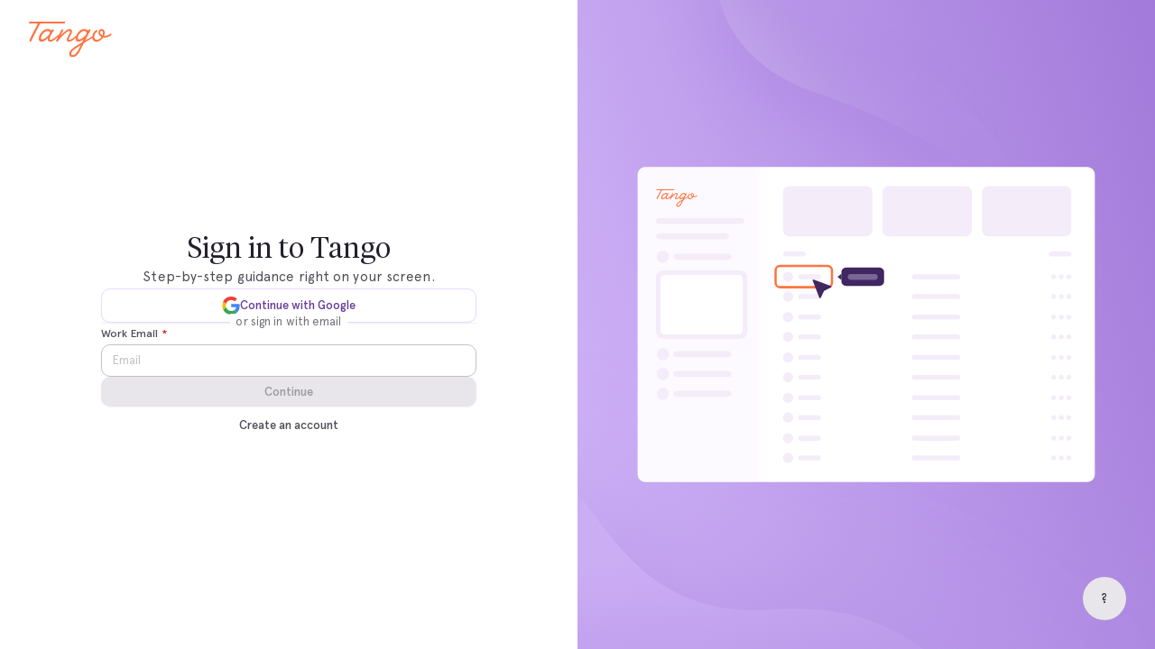

--- FILE ---
content_type: text/html; charset=utf-8
request_url: https://app.tango.us/sign-in?redirectTo=%2Fapp%2Fworkflow%2FCustom-mapping-tickets-counts-in-Sparrow-d3ac8c2875384cc4916a0a782c5ec2cf
body_size: 11457
content:
<!DOCTYPE html><html id="tango-app" data-sentry-element="Html" data-sentry-component="MyDocument" data-sentry-source-file="_document.tsx"><head data-sentry-element="Head" data-sentry-source-file="_document.tsx"><meta charSet="utf-8"/><meta name="viewport" content="width=device-width"/><title>Tango - Supercharge your team</title><link href="/static/favicons/icon-128x128.svg" rel="alternate icon" type="image/png"/><link href="/static/favicons/icon-128x128.png" rel="icon"/><link crossorigin="anonymous" href="/site.webmanifest" rel="manifest"/><meta content="none" name="robots" data-sentry-element="meta" data-sentry-source-file="_app.tsx"/><meta name="next-head-count" content="7"/><link/><style id="stitches-tango">--sxs{--sxs:0 topaz-t-bctuiZ}@media{:root,.topaz-t-bctuiZ{--topaz-colors-gray50:#FDFCFD;--topaz-colors-gray70:#FAF9FA;--topaz-colors-gray100:#F3F2F4;--topaz-colors-gray200:#E8E6EA;--topaz-colors-gray300:#C2C0C6;--topaz-colors-gray400:#9B98A0;--topaz-colors-gray500:#76727C;--topaz-colors-gray600:#524D59;--topaz-colors-gray700:#251F2D;--topaz-colors-gray100-a:rgba(65, 59, 73, 0.06);--topaz-colors-gray300-a:rgba(74, 67, 84, 0.34);--topaz-colors-gray500-a:rgba(37, 31, 45, 0.63);--topaz-colors-gray600-a:rgba(39, 33, 47, 0.8);--topaz-colors-gray700-a:rgba(26, 20, 35, 0.95);--topaz-colors-green100:#EAF9F0;--topaz-colors-green300:#B4E4CA;--topaz-colors-green500:#2DA75E;--topaz-colors-green600:#158C44;--topaz-colors-green700:#1C6A3B;--topaz-colors-orange100:#FFEEE7;--topaz-colors-orange300:#FEC2AC;--topaz-colors-orange500:#FF7442;--topaz-colors-orange600:#CC5D35;--topaz-colors-purple100:#F4ECF9;--topaz-colors-purple300:#E8D8FF;--topaz-colors-purple500:#7F4EC3;--topaz-colors-purple600:#663E9C;--topaz-colors-purple700:#402762;--topaz-colors-red100:#FFEEEE;--topaz-colors-red300:#FFBFBF;--topaz-colors-red500:#DB3030;--topaz-colors-red600:#B10409;--topaz-colors-red700:#7D0E0E;--topaz-colors-yellow100:#FFF5E3;--topaz-colors-yellow300:#FFE4B2;--topaz-colors-yellow500:#FFB733;--topaz-colors-yellow600:#CD9725;--topaz-colors-yellow700:#8D6926;--topaz-colors-blue100:#EBF2FF;--topaz-colors-blue300:#B1CBFF;--topaz-colors-blue500:#3270EB;--topaz-colors-blue600:#1B55C8;--topaz-colors-blue700:#254A95;--topaz-colors-gradientHero:radial-gradient( farthest-corner at 50% 0px, rgba(245,241,254,0.71) 0%, rgba(71,48,104,0.7) 100% );--topaz-colors-gradientPro:var(--gradient-500, radial-gradient(122.32% 122.32% at 50% 5.36%, rgba(242, 234, 246, 0.42) 0%, rgba(102, 62, 156, 0.42) 100%), #7F4EC3);--topaz-colors-gradientEnt:var(--gradient-500, radial-gradient(122.32% 122.32% at 50% 5.36%, rgba(242, 234, 246, 0.42) 0%, rgba(102, 62, 156, 0.42) 100%), rgba(255, 230, 98, 1));--topaz-colors-gradientPurple:var(--gradient-500, radial-gradient(122.32% 122.32% at 50% 5.36%, #AA67D8 0%, #773FC9 100%));--topaz-colors-gradientOrange:var(--gradient-500, radial-gradient(122.32% 122.32% at 50% 5.36%, #FFAE61 0%, #FF8140 100%));--topaz-colors-primary100:var(--topaz-colors-purple100);--topaz-colors-primary300:var(--topaz-colors-purple300);--topaz-colors-primary500:var(--topaz-colors-purple500);--topaz-colors-primary600:var(--topaz-colors-purple600);--topaz-colors-primary700:var(--topaz-colors-purple700);--topaz-colors-white:#FFFFFF;--topaz-colors-white10:rgba(255, 255, 255, .10);--topaz-colors-black05:rgba(0, 0, 0, .05);--topaz-colors-favorite:rgba(255, 230, 98, 1);--topaz-space-0:0px;--topaz-space-1:4px;--topaz-space-2:8px;--topaz-space-3:12px;--topaz-space-4:16px;--topaz-space-5:24px;--topaz-space-6:32px;--topaz-space-7:40px;--topaz-space-8:48px;--topaz-space-9:64px;--topaz-space-10:80px;--topaz-sizes-0:0px;--topaz-sizes-1:4px;--topaz-sizes-2:8px;--topaz-sizes-3:12px;--topaz-sizes-4:16px;--topaz-sizes-5:24px;--topaz-sizes-6:32px;--topaz-sizes-7:40px;--topaz-sizes-8:48px;--topaz-sizes-9:64px;--topaz-sizes-10:80px;--topaz-radii-xs:6px;--topaz-radii-sm:10px;--topaz-radii-md:16px;--topaz-radii-lg:24px;--topaz-radii-xl:32px;--topaz-radii-full:9999px;--topaz-fonts-sans:Apercu, sans-serif;--topaz-fonts-serif:Tiempos Headline, serif;--topaz-fontSizes-1:12px;--topaz-fontSizes-2:13px;--topaz-fontSizes-3:15px;--topaz-fontSizes-4:17px;--topaz-fontSizes-5:21px;--topaz-fontSizes-6:32px;--topaz-fontSizes-7:38px;--topaz-fontSizes-8:54px;--topaz-leading-1:110%;--topaz-leading-2:130%;--topaz-leading-3:135%;--topaz-leading-4:140%;--topaz-leading-5:165%;--topaz-leading-6:170%;--topaz-shadows-sm:0 1px 2px 0 rgb(0 0 0 / 0.05);--topaz-shadows-base:0 1px 3px 0 rgb(0 0 0 / 0.1), 0 1px 2px -1px rgb(0 0 0 / 0.1);--topaz-shadows-md:0 4px 6px -1px rgb(0 0 0 / 0.1), 0 2px 4px -2px rgb(0 0 0 / 0.1);--topaz-shadows-lg:0 10px 15px -3px rgb(0 0 0 / 0.1), 0 4px 6px -4px rgb(0 0 0 / 0.1);--topaz-shadows-xl:0 20px 25px -5px rgb(0 0 0 / 0.1), 0 8px 10px -6px rgb(0 0 0 / 0.1);--topaz-shadows-2xl:0 25px 50px -12px rgb(0 0 0 / 0.25);--topaz-shadows-hero:0px 8px 12px -4px #7750AE4D;--topaz-shadows-buttonHover:0px 4px 6px -1px rgba(37, 31, 45, 0.10), 0px 2px 4px -2px rgba(37, 31, 45, 0.10);--topaz-zIndices-background:0;--topaz-zIndices-above:1;--topaz-zIndices-below:-1;--topaz-zIndices-cover:20;--topaz-zIndices-foreground:50;--topaz-zIndices-overlay:90;--topaz-zIndices-alert:100}}--sxs{--sxs:1 topaz-k-ffPYaZ topaz-k-iySJqf topaz-k-bWCOmv topaz-k-dJEvCf topaz-k-faRpTs topaz-k-hejlCg topaz-k-hyEktz topaz-k-dUePBQ topaz-k-bHbNKp topaz-k-hTQDfd hflhDf topaz-k-lTmeA topaz-k-gydjbQ}@media{@keyframes topaz-k-ffPYaZ{from{height:8px}to{height:18px}}@keyframes topaz-k-iySJqf{0%{opacity:0}100%{opacity:0.5}}@keyframes topaz-k-bWCOmv{from{transform:var(--topaz--transformValue)}to{transform:translate3d(0,0,0)}}@keyframes topaz-k-dJEvCf{from{transform:translate3d(0,0,0)}to{transform:var(--topaz--transformValue)}}@keyframes topaz-k-faRpTs{from{height:0;opacity:0}to{height:var(--radix-collapsible-content-height);opacity:1}}@keyframes topaz-k-hejlCg{from{height:var(--radix-collapsible-content-height);opacity:1}to{height:0;opacity:0}}@keyframes topaz-k-hyEktz{0%{opacity:0.5}100%{opacity:0}}@keyframes topaz-k-dUePBQ{0%{opacity:0;transform:translate(-50%, -48%) scale(.96)}100%{opacity:1;transform:translate(-50%, -50%) scale(1)}}@keyframes topaz-k-bHbNKp{0%{opacity:1}100%{opacity:0}}@keyframes topaz-k-hTQDfd{50%{opacity:0.5}}@font-face{font-family:Tiempos Headline;font-weight:300 400;font-style:normal;font-display:swap;src:url(/_next/static/fonts/TiemposHeadline-Light.b6ace9ab0e917de5.woff2)}@font-face{font-family:Apercu;font-weight:400;font-style:normal;font-display:swap;src:url(/_next/static/fonts/ApercuRegular.1a55e522e3f9006e.woff2)}@font-face{font-family:Apercu;font-weight:500 700;font-style:normal;font-display:swap;src:url(/_next/static/fonts/ApercuMedium.0c1fad1de4d02c72.woff2)}a{color:var(--topaz-colors-grey700);cursor:pointer}*{box-sizing:border-box}*:before{box-sizing:border-box}*:after{box-sizing:border-box}@keyframes topaz-k-lTmeA{0%{transform:scale(--minScale);filter:blur(2px)}50%{transform:scale(--maxScale);filter:blur(10px)}100%{transform:scale(--minScale);filter:blur(2px)}}@keyframes topaz-k-gydjbQ{0%{opacity:0;transform:translateY(-40px) scale(.96)}100%{opacity:1;transform:translateY(0) scale(1)}}}--sxs{--sxs:2 topaz-c-epatZY topaz-c-bKvviC PJLV topaz-c-gqwkJN topaz-c-PJLV topaz-c-ehVrmg topaz-c-kCGpFt topaz-c-bZceJU topaz-c-hXmbtp topaz-c-jaruVM topaz-c-eOfRZm topaz-c-foNltz topaz-c-kbQfoG topaz-c-fVXuSo topaz-c-iGGWXy topaz-c-dtTxOq topaz-c-fUiTfB topaz-c-bJEROl topaz-c-hpZyNF topaz-c-PwAhY}@media{.topaz-c-epatZY{color:currentColor;transition:0.2s ease-in-out transform}.topaz-c-epatZY[data-state="open"]{transform:rotate(90deg)}.topaz-c-epatZY[data-state="closed"]{transform:rotate(0deg)}.topaz-c-bKvviC{box-sizing:border-box;display:grid}.topaz-c-gqwkJN{box-sizing:border-box;display:flex}.topaz-c-ehVrmg{animation:topaz-k-hTQDfd 2s cubic-bezier(.4,0,.6,1) infinite;border-radius:var(--topaz-radii-sm);background:var(--topaz-colors-gray100)}.topaz-c-kCGpFt{position:relative;--topaz--backgroundColor:var(--topaz-colors-primary500);--topaz--hoverBackgroundColor:var(--topaz-colors-primary500);--topaz--activeBackgroundColor:var(--topaz-colors-primary500);--topaz--borderColor:transparent;--topaz--textColor:var(--topaz-colors-white);--topaz--activeTextColor:var(--topaz-colors-white);--topaz--focusRingColor:var(--topaz-colors-primary300);--topaz--borderRadius:var(--topaz-radii-sm);font-weight:500;font-family:var(--topaz-fonts-sans);font-size:var(--topaz-fontSizes-2);align-items:center;box-shadow:0px 1px 2px rgba(0, 0, 0, 0.05);cursor:pointer;display:flex;justify-content:center;flex-shrink:0;transition-duration:0.2s;transition-property:background, color, border, border-color, opacity, box-shadow;transition-timing-function:ease-in-out;border-radius:var(--topaz--borderRadius);border:1px solid var(--topaz--borderColor);background:var(--topaz--backgroundColor);color:var(--topaz--textColor)}.topaz-c-kCGpFt:hover:not(:disabled){background:var(--topaz--hoverBackgroundColor);box-shadow:var(--topaz--hoverBoxShadow)}.topaz-c-kCGpFt:active:not(:disabled){background:var(--topaz--activeBackgroundColor)}.topaz-c-kCGpFt:active:not(:disabled):before{background:var(--topaz-colors-black05)}.topaz-c-kCGpFt:focus-visible{outline:3px solid  var(--topaz--focusRingColor);outline-offset:0px}.topaz-c-kCGpFt:before{content:"";position:absolute;top:0;left:0;height:100%;width:100%;border-radius:inherit;background:var(--topaz-colors-white10);opacity:0;transition-duration:0.2s;transition-property:opacity, background;transition-timing-function:ease-in-out}.topaz-c-bZceJU{font-weight:400;font-variant-numeric:tabular-nums;color:var(--topaz-colors-gray700)}.topaz-c-jaruVM{width:100%;height:100%;object-position:center;object-fit:cover}.topaz-c-eOfRZm{display:flex;align-items:center;justify-content:center}.topaz-c-hXmbtp{display:flex;flex-shrink:0;align-items:center;justify-content:center;border-radius:50%;overflow:hidden;color:var(--topaz-colors-gray700);background:var(--topaz-colors-gray100)}.topaz-c-foNltz{display:flex;flex-direction:column;padding-left:var(--topaz-space-5);padding-right:var(--topaz-space-5)}.topaz-c-fVXuSo{color:var(--topaz-colors-gray500);display:flex;align-items:center;flex:1;cursor:pointer;padding-top:var(--topaz-space-2);padding-bottom:var(--topaz-space-2);padding-left:10px;padding-right:10px;border-radius:var(--topaz-radii-sm);margin-bottom:var(--topaz-space-1);height:36px;transition:color 0.2s, background 0.2s;width:100%}.topaz-c-fVXuSo svg{flex-shrink:0}.topaz-c-fVXuSo:hover{background:var(--topaz-colors-gray100)}.topaz-c-fVXuSo:focus-visible{outline:none;background:var(--topaz-colors-gray100)}.topaz-c-iGGWXy{transition:opacity 0.2s ease-in-out;opacity:0;color:var(--topaz-colors-gray500);border:1px solid var(--topaz-colors-gray200);border-radius:var(--topaz-radii-sm);padding-left:var(--topaz-space-1);padding-right:var(--topaz-space-1);padding-top:var(--topaz-space-1);padding-bottom:var(--topaz-space-1);font-size:var(--topaz-fontSizes-1);font-weight:600}.topaz-c-kbQfoG{display:flex;width:100%}.topaz-c-kbQfoG:hover .PJLV:where(.topaz-c-iGGWXy){opacity:1}.topaz-c-dtTxOq{width:100%;border-top:1px solid var(--topaz-colors-gray100);margin-top:var(--topaz-space-2);margin-bottom:var(--topaz-space-2)}.topaz-c-fUiTfB{--topaz--backgroundColor:var(--topaz-colors-white);--topaz--iconColor:var(--topaz-colors-gray500);--topaz--borderColor:transparent;--topaz--boxShadow:none;position:relative;display:flex;flex-shrink:0;align-items:center;justify-content:center;cursor:pointer;transition-duration:0.2s;transition-property:background, color, border, border-color, opacity, box-shadow;transition-timing-function:ease-in-out;color:var(--topaz--iconColor);border:1px solid var(--topaz--borderColor);background:var(--topaz--backgroundColor);box-shadow:var(--topaz--boxShadow)}.topaz-c-fUiTfB:focus-visible{outline:3px solid var(--topaz-colors-purple300);outline-offset:0px}.topaz-c-fUiTfB:hover:not(:disabled){--topaz--boxShadow:var(--topaz-shadows-buttonHover)}.topaz-c-bJEROl{color:var(--topaz-colors-red500);display:inline-block;margin-left:var(--topaz-space-1)}.topaz-c-hpZyNF{border-radius:var(--topaz-radii-sm);--topaz--borderColor:var(--topaz-colors-gray300);--topaz--outlineColor:transparent;--topaz--backgroundColor:var(--topaz-colors-white);border:1px solid var(--topaz--borderColor);width:100%;align-items:center;transition:border-color 0.3s, outline-color 0.3s;outline:3px solid var(--topaz--outlineColor);height:36px;background:var(--topaz--backgroundColor);overflow:hidden}.topaz-c-PwAhY{font-size:var(--topaz-fontSizes-2);font-family:var(--topaz-fonts-sans);width:100%;height:100%;padding-left:12px;padding-right:12px;padding-top:8px;padding-bottom:8px;background:none;border:0;color:var(--topaz-colors-gray700)}.topaz-c-PwAhY:focus{outline:none}.topaz-c-PwAhY::placeholder{color:var(--topaz-colors-gray300)}.topaz-c-PwAhY:disabled{cursor:not-allowed;color:var(--topaz-colors-gray400)}}--sxs{--sxs:3 topaz-c-bKvviC-irEjuD-align-stretch topaz-c-bKvviC-eTHpBs-justify-start topaz-c-gqwkJN-jroWjL-alignItems-center topaz-c-gqwkJN-iTKOFX-direction-column topaz-c-gqwkJN-FINlM-gap-4 topaz-c-gqwkJN-knmidH-justifyContent-between topaz-c-gqwkJN-kIzpUk-gap-7 topaz-c-kCGpFt-blrcHC-variant-text topaz-c-kCGpFt-iNTEvk-size-md topaz-c-gqwkJN-dSCvmR-gap-2 topaz-c-bZceJU-hlZdiL-size-3 topaz-c-bZceJU-iPYhUp-font-sans topaz-c-gqwkJN-bICGYT-justifyContent-center topaz-c-gqwkJN-jUEXms-gap-5 topaz-c-bZceJU-kuVbss-size-6 topaz-c-bZceJU-cLitXp-font-serif topaz-c-bZceJU-cdWBIM-weight-reg topaz-c-kCGpFt-AGlzV-variant-primary topaz-c-hXmbtp-bCoMGw-size-lg topaz-c-gqwkJN-JrrAq-alignItems-start topaz-c-bZceJU-crkBnF-size-2 topaz-c-bZceJU-iepcqn-truncate-true topaz-c-bZceJU-hZNfDR-weight-med topaz-c-fUiTfB-jWzMVR-size-md topaz-c-fUiTfB-kcNiUg-variant-tertiary topaz-c-gqwkJN-glcvcm-gap-1 topaz-c-fUiTfB-eRNvtO-variant-text topaz-c-gqwkJN-bICGYT-justifyItems-center topaz-c-gqwkJN-EkGqw-gap-6 topaz-c-kCGpFt-ljSKug-variant-tertiary topaz-c-kCGpFt-fGHEql-fullWidth-true topaz-c-bZceJU-bbHQEy-size-1}@media{.topaz-c-bKvviC-irEjuD-align-stretch{align-items:stretch}.topaz-c-bKvviC-eTHpBs-justify-start{justify-content:start}.topaz-c-gqwkJN-jroWjL-alignItems-center{align-items:center}.topaz-c-gqwkJN-iTKOFX-direction-column{flex-direction:column}.topaz-c-gqwkJN-FINlM-gap-4{gap:var(--topaz-space-4)}.topaz-c-gqwkJN-knmidH-justifyContent-between{justify-content:space-between}.topaz-c-gqwkJN-kIzpUk-gap-7{gap:var(--topaz-space-7)}.topaz-c-kCGpFt-blrcHC-variant-text{--topaz--backgroundColor:transparent;--topaz--hoverBackgroundColor:var(--topaz-colors-gray100-a);--topaz--activeBackgroundColor:var(--topaz-colors-gray200);--topaz--borderColor:transparent;--topaz--textColor:var(--topaz-colors-gray600);--topaz--activeTextColor:var(--topaz-colors-gray700);--topaz--focusRingColor:var(--topaz-colors-primary300);box-shadow:none}.topaz-c-kCGpFt-blrcHC-variant-text:disabled{cursor:not-allowed;--topaz--textColor:var(--topaz-colors-gray400)}.topaz-c-kCGpFt-iNTEvk-size-md{padding:var(--topaz-space-2) var(--topaz-space-4)}.topaz-c-gqwkJN-dSCvmR-gap-2{gap:var(--topaz-space-2)}.topaz-c-bZceJU-hlZdiL-size-3{font-size:var(--topaz-fontSizes-3);line-height:var(--topaz-leading-6);letter-spacing:0.1px}.topaz-c-bZceJU-iPYhUp-font-sans{font-family:var(--topaz-fonts-sans)}.topaz-c-gqwkJN-bICGYT-justifyContent-center{justify-content:center}.topaz-c-gqwkJN-jUEXms-gap-5{gap:var(--topaz-space-5)}.topaz-c-bZceJU-kuVbss-size-6{font-size:var(--topaz-fontSizes-6);line-height:var(--topaz-leading-2);letter-spacing:0px}.topaz-c-bZceJU-cLitXp-font-serif{font-family:var(--topaz-fonts-serif)}.topaz-c-bZceJU-cdWBIM-weight-reg{font-weight:400}.topaz-c-kCGpFt-AGlzV-variant-primary{--topaz--backgroundColor:var(--topaz-colors-primary500);--topaz--hoverBackgroundColor:var(--topaz-colors-primary500);--topaz--hoverBoxShadow:var(--topaz-shadows-md);--topaz--activeBackgroundColor:var(--topaz-colors-primary500);--topaz--textColor:var(--topaz-colors-white);--topaz--activeTextColor:var(--topaz-colors-white);--topaz--focusRingColor:var(--topaz-colors-primary300);--topaz--borderColor:transparent}.topaz-c-kCGpFt-AGlzV-variant-primary:hover:not(:disabled):before{opacity:1}.topaz-c-kCGpFt-AGlzV-variant-primary:disabled{cursor:not-allowed;--topaz--backgroundColor:var(--topaz-colors-gray200);--topaz--textColor:var(--topaz-colors-gray400)}.topaz-c-hXmbtp-bCoMGw-size-lg{width:32px;height:32px}.topaz-c-gqwkJN-JrrAq-alignItems-start{align-items:flex-start}.topaz-c-bZceJU-crkBnF-size-2{font-size:var(--topaz-fontSizes-2);line-height:var(--topaz-leading-4);letter-spacing:0.1px}.topaz-c-bZceJU-iepcqn-truncate-true{overflow:hidden;text-overflow:ellipsis;white-space:nowrap}.topaz-c-bZceJU-hZNfDR-weight-med{font-weight:500}.topaz-c-fUiTfB-jWzMVR-size-md{width:38px;height:38px;border-radius:var(--topaz-radii-sm)}.topaz-c-fUiTfB-kcNiUg-variant-tertiary{--topaz--backgroundColor:transparent;--topaz--iconColor:var(--topaz-colors-purple500);--topaz--borderColor:var(--topaz-colors-purple300)}.topaz-c-fUiTfB-kcNiUg-variant-tertiary:disabled{cursor:not-allowed;--topaz--borderColor:color-mix(in srgb, var(--topaz-colors-gray200), transparent 40%);--topaz--iconColor:color-mix(in srgb, var(--topaz-colors-gray400), transparent 40%)}.topaz-c-fUiTfB-kcNiUg-variant-tertiary:active:not(:disabled){--topaz--borderColor:color-mix(in srgb, var(--topaz-colors-purple300), black 20%);--topaz--iconColor:var(--topaz-colors-purple700)}.topaz-c-gqwkJN-glcvcm-gap-1{gap:var(--topaz-space-1)}.topaz-c-fUiTfB-eRNvtO-variant-text{--topaz--backgroundColor:transparent;--topaz--iconColor:var(--topaz-colors-gray500);--topaz--borderColor:transparent}.topaz-c-fUiTfB-eRNvtO-variant-text:disabled{cursor:not-allowed;--topaz--backgroundColor:transparent;--topaz--iconColor:var(--topaz-colors-gray300)}.topaz-c-fUiTfB-eRNvtO-variant-text:hover:not(:disabled){--topaz--backgroundColor:color-mix(in srgb, var(--topaz-colors-gray100), white 20%)}.topaz-c-fUiTfB-eRNvtO-variant-text:active:not(:disabled){--topaz--backgroundColor:var(--topaz-colors-gray200);--topaz--iconColor:var(--topaz-colors-gray600)}.topaz-c-gqwkJN-bICGYT-justifyItems-center{justify-content:center}.topaz-c-gqwkJN-EkGqw-gap-6{gap:var(--topaz-space-6)}.topaz-c-kCGpFt-ljSKug-variant-tertiary{--topaz--backgroundColor:transparent;--topaz--hoverBackgroundColor:transparent;--topaz--activeBackgroundColor:var(--topaz-colors-gray200);--topaz--hoverBoxShadow:var(--topaz-shadows-buttonHover);--topaz--borderColor:var(--topaz-colors-primary300);--topaz--textColor:var(--topaz-colors-primary600);--topaz--activeTextColor:var(--topaz-colors-gray700);--topaz--focusRingColor:var(--topaz-colors-primary300)}.topaz-c-kCGpFt-ljSKug-variant-tertiary:disabled{cursor:not-allowed;--topaz--borderColor:var(--topaz-colors-gray200);--topaz--textColor:var(--topaz-colors-gray400)}.topaz-c-kCGpFt-fGHEql-fullWidth-true{width:100%}.topaz-c-bZceJU-bbHQEy-size-1{font-size:var(--topaz-fontSizes-1);line-height:var(--topaz-leading-2);letter-spacing:0.1px}}--sxs{--sxs:5 topaz-c-PJLV-hgYFqA-cv topaz-c-PJLV-kGkWET-cv}@media{.topaz-c-PJLV-hgYFqA-cv svg{fill:var(--topaz-colors-orange500);--inner-fill:white}.topaz-c-PJLV-kGkWET-cv svg{height:var(--topaz-space-7)}}--sxs{--sxs:6 topaz-c-bKvviC-ijmFZsJ-css PJLV-ifjFEnz-css topaz-c-gqwkJN-ieUXrmM-css topaz-c-gqwkJN-ijXhiDi-css topaz-c-ehVrmg-ijzoAKZ-css PJLV-icmpvrW-css topaz-c-bKvviC-ibldGcV-css topaz-c-gqwkJN-iiHLiPp-css topaz-c-ehVrmg-idqOHLr-css topaz-c-ehVrmg-icSbXCH-css PJLV-ibLuBBo-css topaz-c-gqwkJN-ikYqNKe-css topaz-c-gqwkJN-ikbZVpp-css PJLV-icbfjmE-css topaz-c-ehVrmg-icHzLzd-css topaz-c-ehVrmg-iggCnJu-css topaz-c-ehVrmg-idwFvXY-css topaz-c-kCGpFt-idxLjTf-css topaz-c-gqwkJN-illJrKG-css topaz-c-gqwkJN-ibEhuUI-css PJLV-ieEsNzF-css topaz-c-gqwkJN-ihcsWJL-css topaz-c-bZceJU-ihaxWh-css topaz-c-bZceJU-ilkxYQE-css topaz-c-gqwkJN-ibqXvrv-css topaz-c-bKvviC-igUbRFE-css topaz-c-gqwkJN-idzvNsy-css topaz-c-gqwkJN-iRXczu-css topaz-c-bKvviC-ikfopyx-css topaz-c-hXmbtp-iPJLV-css topaz-c-bZceJU-igwEgsg-css PJLV-ifGHEql-css topaz-c-fVXuSo-iPJLV-css topaz-c-gqwkJN-ikrcOAF-css topaz-c-gqwkJN-ibhjhmo-css topaz-c-bZceJU-iJPCHv-css topaz-c-gqwkJN-ifGHEql-css topaz-c-dtTxOq-ijRHuYx-css PJLV-ihQIgIl-css topaz-c-gqwkJN-ikRHCzL-css topaz-c-fUiTfB-icdKUTv-css topaz-c-ehVrmg-icTCrtH-css topaz-c-ehVrmg-idSxsby-css PJLV-ifMaslQ-css topaz-c-gqwkJN-ijXhpSW-css topaz-c-gqwkJN-igqmpwD-css topaz-c-bZceJU-iHjwVE-css topaz-c-gqwkJN-icCfVEt-css topaz-c-fUiTfB-ifptrbS-css topaz-c-kCGpFt-icVjUXC-css topaz-c-bKvviC-igkKgtF-css topaz-c-gqwkJN-ilkBNdM-css topaz-c-gqwkJN-iruJMM-css topaz-c-gqwkJN-iipiJiw-css topaz-c-gqwkJN-ikzQJqX-css topaz-c-bZceJU-iiffjkI-css topaz-c-bZceJU-ihKTbOg-css PJLV-ijVlLdN-css topaz-c-bZceJU-iedNmwq-css topaz-c-gqwkJN-idqeSIq-css topaz-c-bZceJU-ievOSdC-css topaz-c-kCGpFt-igapddX-css topaz-c-gqwkJN-ifExXwJ-css topaz-c-gqwkJN-iePSuVc-css}@media{.topaz-c-bKvviC-ijmFZsJ-css{height:100vh;grid-template-columns:1fr;font-family:var(--topaz-fonts-sans)}@media(min-width: 930px){.topaz-c-bKvviC-ijmFZsJ-css{grid-template-columns:320px 1fr}}.topaz-c-bKvviC-ijmFZsJ-css{transition:grid-template-columns 0.2s ease-in-out;background:}.PJLV-ifjFEnz-css{background-color:var(--topaz-colors-gray50);border-right:1px solid var(--topaz-colors-gray200);height:100vh;position:relative;display:none}@media(min-width: 930px){.PJLV-ifjFEnz-css{display:block}}.topaz-c-gqwkJN-ieUXrmM-css{padding-top:var(--topaz-space-4);padding-left:var(--topaz-space-6);padding-right:var(--topaz-space-6);height:80px}.topaz-c-gqwkJN-ijXhiDi-css{padding-left:var(--topaz-space-4);padding-right:var(--topaz-space-4)}.topaz-c-ehVrmg-ijzoAKZ-css{width:100%;height:32px}.PJLV-icmpvrW-css{position:relative}.topaz-c-bKvviC-ibldGcV-css{grid-template-columns:1fr;position:absolute;width:100%;z-index:var(--topaz-zIndices-cover)}.topaz-c-gqwkJN-iiHLiPp-css{padding:var(--topaz-space-5);border-bottom:1px solid var(--topaz-colors-gray100)}.topaz-c-ehVrmg-idqOHLr-css{width:200px;height:32px}.topaz-c-ehVrmg-icSbXCH-css{width:30px;height:32px;border-radius:var(--topaz-radii-full)}.PJLV-ibLuBBo-css{height:calc(100vh - 80px);margin-top:80px;overflow-y:auto;position:relative;transition:height 0.2s ease-in-out, margin-top 0.2s ease-in-out}.topaz-c-gqwkJN-ikYqNKe-css{max-width:1455px;margin:0 auto;height:100%}.topaz-c-gqwkJN-ikbZVpp-css{width:100%;padding-top:var(--topaz-space-7);padding-bottom:var(--topaz-space-7);padding-left:var(--topaz-space-4);padding-right:var(--topaz-space-4)}@media (min-width: 640px){.topaz-c-gqwkJN-ikbZVpp-css{padding-left:var(--topaz-space-7);padding-right:var(--topaz-space-7)}}.PJLV-icbfjmE-css{width:100%;max-width:760px}.topaz-c-ehVrmg-icHzLzd-css{width:220px;height:32px}.topaz-c-ehVrmg-iggCnJu-css{width:100%;height:64px}.topaz-c-ehVrmg-idwFvXY-css{width:100%;height:400px}.topaz-c-kCGpFt-idxLjTf-css{position:fixed;width:var(--topaz-space-8);height:var(--topaz-space-8);bottom:var(--topaz-space-6);right:var(--topaz-space-6);border-radius:var(--topaz-radii-full);background:var(--topaz-colors-gray200)}.topaz-c-kCGpFt-idxLjTf-css:hover{background:var(--topaz-colors-gray300) !important;text-decoration:none !important}.topaz-c-kCGpFt-idxLjTf-css{-webkit-user-select:none;user-select:none;z-index:var(--topaz-zIndices-above)}.topaz-c-gqwkJN-illJrKG-css{flex-shrink:0;position:relative}.topaz-c-gqwkJN-ibEhuUI-css{height:100%;width:100%;position:relative;background:
      radial-gradient(64% 64% at 64.44% 10.67%, #E8D8FF 0%, rgba(255, 255, 255, 0) 100%),
      radial-gradient(56.67% 56.67% at 45.69% 0%, #FEC2AC 0%, rgba(255, 255, 255, 0) 100%)}.PJLV-ieEsNzF-css{position:absolute;top:var(--topaz-space-5);left:var(--topaz-space-6)}.topaz-c-gqwkJN-ihcsWJL-css{text-align:center;padding-left:var(--topaz-space-2);padding-right:var(--topaz-space-2);max-width:490px}.topaz-c-bZceJU-ihaxWh-css{margin:0}.topaz-c-bZceJU-ilkxYQE-css{color:var(--topaz-colors-gray600);text-align:center}.topaz-c-gqwkJN-ibqXvrv-css{margin-top:var(--topaz-space-5);width:100%}.topaz-c-bKvviC-igUbRFE-css{height:100vh;grid-template-columns:1fr;font-family:var(--topaz-fonts-sans)}@media(min-width: 930px){.topaz-c-bKvviC-igUbRFE-css{grid-template-columns:264px 1fr}}.topaz-c-bKvviC-igUbRFE-css{transition:grid-template-columns 0.2s ease-in-out;background:}.topaz-c-gqwkJN-idzvNsy-css{height:100%;padding-top:var(--topaz-space-5);padding-bottom:var(--topaz-space-5)}.topaz-c-gqwkJN-iRXczu-css{padding-left:var(--topaz-space-5);padding-right:var(--topaz-space-5);margin-bottom:var(--topaz-space-4)}.topaz-c-bKvviC-ikfopyx-css{-webkit-appearance:none;-moz-appearance:none;border-radius:var(--topaz-radii-md);padding-top:var(--topaz-space-1);padding-bottom:var(--topaz-space-1);padding-left:var(--topaz-space-2);padding-right:var(--topaz-space-2);cursor:pointer;background-color:inherit;max-width:100%;min-width:215px;min-height:46px;grid-template-columns:[avatar] auto [title] minmax(0, 1fr) [action] auto [end];align-items:center;column-gap:var(--topaz-space-2)}.topaz-c-bKvviC-ikfopyx-css:hover,.topaz-c-bKvviC-ikfopyx-css:active{background-color:var(--topaz-colors-gray100)}.topaz-c-bKvviC-ikfopyx-css:focus-visible{outline:3px solid var(--topaz-colors-primary300);outline-offset:0px}.topaz-c-bZceJU-igwEgsg-css{color:var(--topaz-colors-gray700-a);width:100%;text-align:left}.PJLV-ifGHEql-css{width:100%}.topaz-c-gqwkJN-ikrcOAF-css{padding-left:0;width:100%}.topaz-c-gqwkJN-ibhjhmo-css{height:24px;width:24px;align-items:center;justify-content:center;flex-shrink:0}.topaz-c-bZceJU-iJPCHv-css{color:currentColor;width:100%;text-align:left}.topaz-c-gqwkJN-ifGHEql-css{width:100%}.topaz-c-dtTxOq-ijRHuYx-css{border-top:1px solid var(--topaz-colors-gray200)}.PJLV-ihQIgIl-css{overflow-y:auto;background-image:linear-gradient(to top, var(--topaz-colors-gray50), var(--topaz-colors-gray50)), 
  linear-gradient(to top, var(--topaz-colors-gray50), var(--topaz-colors-gray50)),
  linear-gradient(to top, var(--topaz-colors-gray200), var(--topaz-colors-gray200)), 
  linear-gradient(to bottom, var(--topaz-colors-gray200), 
    var(--topaz-colors-gray200));background-position:bottom center, top center, bottom center, top center;background-repeat:no-repeat;background-size:100% 2px, 100% 2px, 100% 1px, 100% 1px;background-attachment:local, local, scroll, scroll;margin-bottom:var(--topaz-space-5);margin-top:var(--topaz-space-2);flex-grow:1}.topaz-c-gqwkJN-ikRHCzL-css{background:var(--topaz-colors-white);height:80px;padding-left:var(--topaz-space-2);padding-right:var(--topaz-space-2)}@media (min-width: 768px){.topaz-c-gqwkJN-ikRHCzL-css{padding-left:var(--topaz-space-5);padding-right:var(--topaz-space-5)}}@media(min-width: 930px){.topaz-c-fUiTfB-icdKUTv-css{display:none}}.topaz-c-ehVrmg-icTCrtH-css{width:100px;height:36px;background:var(--topaz-colors-gray100);border-radius:var(--topaz-radii-md)}.topaz-c-ehVrmg-idSxsby-css{border-radius:50%;background:var(--topaz-colors-gray100);width:var(--topaz-sizes-6);height:var(--topaz-sizes-6)}.PJLV-ifMaslQ-css{height:100%;padding-left:var(--topaz-space-4);padding-right:var(--topaz-space-4)}@media(min-width: 860px){.PJLV-ifMaslQ-css{padding-left:var(--topaz-space-7);padding-right:var(--topaz-space-7)}}.topaz-c-gqwkJN-ijXhpSW-css{margin-top:var(--topaz-space-4);margin-bottom:var(--topaz-space-4)}.topaz-c-gqwkJN-igqmpwD-css{min-width:0}.topaz-c-bZceJU-iHjwVE-css{margin:0;max-width:450px}.topaz-c-gqwkJN-icCfVEt-css{flex-shrink:0}.topaz-c-fUiTfB-ifptrbS-css{display:flex}@media (min-width: 640px){.topaz-c-fUiTfB-ifptrbS-css{display:none}}.topaz-c-kCGpFt-icVjUXC-css{display:none}@media (min-width: 640px){.topaz-c-kCGpFt-icVjUXC-css{display:flex}}.topaz-c-bKvviC-igkKgtF-css{height:100vh;grid-template-columns:1fr}@media (min-width: 1024px){.topaz-c-bKvviC-igkKgtF-css{grid-template-columns:1fr 1fr}}.topaz-c-gqwkJN-ilkBNdM-css{height:100%}.topaz-c-gqwkJN-iruJMM-css{width:100%;padding-top:var(--topaz-space-5);padding-bottom:var(--topaz-space-5);padding-left:var(--topaz-space-6);padding-right:var(--topaz-space-6)}.topaz-c-gqwkJN-iipiJiw-css{height:100%;margin:0 auto;width:416px}.topaz-c-gqwkJN-ikzQJqX-css{height:100%;margin:0 auto;width:100%}.topaz-c-bZceJU-iiffjkI-css{margin:0;text-align:center}.topaz-c-bZceJU-ihKTbOg-css{color:var(--topaz-colors-gray600);text-align:center}.PJLV-ijVlLdN-css{width:100%;height:1px;background:var(--topaz-colors-gray100);grid-column:2;margin-left:auto;margin-right:auto;position:relative}.topaz-c-bZceJU-iedNmwq-css{color:var(--topaz-colors-gray500);position:absolute;background:white;top:-10px;left:50%;transform:translateX(-50%)}.topaz-c-gqwkJN-idqeSIq-css{width:100%;height:200px}.topaz-c-bZceJU-ievOSdC-css{color:var(--topaz-colors-gray600);margin-bottom:var(--topaz-space-1);display:inline-block}.topaz-c-kCGpFt-igapddX-css{margin-bottom:var(--topaz-space-1)}.topaz-c-gqwkJN-ifExXwJ-css{margin:0 auto}.topaz-c-gqwkJN-iePSuVc-css{overflow:hidden;display:none;background-image:url("/static/images/backgrounds/first-capture.svg");background-size:cover}@media (min-width: 1024px){.topaz-c-gqwkJN-iePSuVc-css{display:flex}}}</style><link data-next-font="" rel="preconnect" href="/" crossorigin="anonymous"/><link rel="preload" href="/_next/static/css/bf4034152d28006b.css" as="style"/><link rel="stylesheet" href="/_next/static/css/bf4034152d28006b.css" data-n-g=""/><noscript data-n-css=""></noscript><script defer="" nomodule="" src="/_next/static/chunks/polyfills-42372ed130431b0a.js"></script><script src="/_next/static/chunks/webpack-c5fb2a7e5f325680.js" defer=""></script><script src="/_next/static/chunks/framework-62aa9fb0919135d6.js" defer=""></script><script src="/_next/static/chunks/main-2666514926f2997e.js" defer=""></script><script src="/_next/static/chunks/pages/_app-34a199805d05e339.js" defer=""></script><script src="/_next/static/chunks/814-a805d4c55287f25d.js" defer=""></script><script src="/_next/static/chunks/6090-7868c4b8bbc2ce0f.js" defer=""></script><script src="/_next/static/chunks/7116-63a67b394745dd2b.js" defer=""></script><script src="/_next/static/chunks/pages/sign-in-5bcd5d1626c4860d.js" defer=""></script><script src="/_next/static/iVpl7wnDQzlB3SEEYC9TW/_buildManifest.js" defer=""></script><script src="/_next/static/iVpl7wnDQzlB3SEEYC9TW/_ssgManifest.js" defer=""></script></head><body><div id="__next"><div data-testid="auth.layout" data-sentry-element="Grid" data-sentry-component="CreatorOnboardingLayout" data-sentry-source-file="CreatorOnboardingLayout.tsx" class="topaz-c-bKvviC topaz-c-bKvviC-irEjuD-align-stretch topaz-c-bKvviC-eTHpBs-justify-start topaz-c-bKvviC-igkKgtF-css"><div data-sentry-element="Flex" data-sentry-source-file="CreatorOnboardingLayout.tsx" class="topaz-c-gqwkJN topaz-c-gqwkJN-iTKOFX-direction-column topaz-c-gqwkJN-ilkBNdM-css"><div data-sentry-element="Flex" data-sentry-source-file="CreatorOnboardingLayout.tsx" class="topaz-c-gqwkJN topaz-c-gqwkJN-iTKOFX-direction-column topaz-c-gqwkJN-FINlM-gap-4 topaz-c-gqwkJN-iruJMM-css"><div class="PJLV topaz-c-PJLV topaz-c-PJLV-hgYFqA-cv topaz-c-PJLV-kGkWET-cv"><svg fill="none" viewBox="0 0 108 47" xmlns="http://www.w3.org/2000/svg"><path d="M15.5241 2.39219C16.5085 2.39219 43.1508 2.34291 45.3191 2.34291C47.4873 2.34291 47.3335 1.46924 47.3335 1.0472C47.3335 0.625171 46.8802 0 45.861 0C44.8418 0 3.89079 0.0134754 2.28785 0.0134754C0.684895 0.0134754 0 0.316657 0 1.19578C0 2.11197 0.42854 2.40449 2.61516 2.40449C5.00544 2.40449 9.02168 2.3829 9.78324 2.3829C10.5448 2.3829 11.2985 2.41458 11.2985 2.97025C11.2985 3.52591 11.0832 3.9456 10.3321 5.37779C9.58094 6.80998 0.781243 22.5483 0.781243 24.9471C0.781243 25.8827 1.41865 26.183 2.05161 26.183C2.60428 26.183 3.03915 25.696 3.66558 24.2429C5.81336 19.2606 12.6671 6.41324 13.4555 4.90976C14.2438 3.40629 14.5397 2.39219 15.5241 2.39219Z"></path><path d="M106.426 15.5698C105.613 15.7657 103.168 18.5282 99.0149 18.5282C98.6535 18.5286 98.2924 18.5085 97.9332 18.4681C98.4336 17.3342 98.7008 16.1108 98.7189 14.871C98.7189 9.87595 95.4382 9.6405 94.3029 9.6405C93.1676 9.6405 90.5128 10.6399 90.5128 14.5692C90.5128 16.9748 92.1178 18.9182 94.5276 19.9578C93.0092 22.0319 90.7523 23.7119 88.3861 23.7119C85.9714 23.7119 85.0127 21.4306 85.0127 19.8752C85.0127 14.8886 88.9824 13.5017 89.1227 12.423C89.2463 11.473 88.6439 11.1076 87.9424 11.1076C86.7823 11.1076 83.0103 14.3875 82.5082 19.1822C80.7767 20.1772 77.1667 22.2586 73.2918 24.5354C74.9603 21.2489 76.359 18.5026 76.8687 17.5508C78.2593 14.9536 80.0505 11.9833 80.1527 11.0837C80.1838 10.9311 80.1793 10.7733 80.1394 10.6228C80.0995 10.4722 80.0253 10.333 79.9228 10.216C79.8202 10.099 79.6919 10.0074 79.5481 9.9484C79.4042 9.8894 79.2486 9.8646 79.0936 9.87595C77.8988 9.87595 77.4406 11.5818 76.9847 11.5818C76.5288 11.5818 74.7054 9.6007 71.7691 9.6007C69.0186 9.6007 64.4796 11.7441 61.7997 18.1203C59.67 19.9935 55.1459 23.7198 52.8541 23.7198C52.2818 23.7198 51.9278 23.5018 51.9278 22.6498C51.9278 21.1105 56.1634 15.7543 56.1634 12.681C56.1634 10.6779 54.7382 9.60062 53.0214 9.60062C50.1983 9.60062 45.7465 13.5198 41.2839 18.1341C42.1471 16.4362 43.2478 14.2819 43.6271 13.5876C44.2842 12.3847 44.6976 11.5756 44.6976 11.0071C44.7015 10.8546 44.6737 10.7029 44.6162 10.5616C44.5587 10.4203 44.4726 10.2925 44.3634 10.1863C44.2542 10.08 44.1241 9.99755 43.9815 9.94409C43.8389 9.89065 43.6868 9.86736 43.5348 9.87571C42.7668 9.87571 42.2399 11.0288 41.6418 12.1228C41.1949 12.9405 40.0254 15.1493 39.4633 16.2128C36.9642 18.4598 30.8512 23.7281 28.4759 23.7281C25.995 23.7281 27.3639 20.7266 27.8506 19.4606C29.5933 14.9275 32.5211 12.229 32.5211 10.8908C32.516 10.7514 32.4833 10.6144 32.4249 10.4878C32.3667 10.3611 32.2838 10.2473 32.1812 10.1529C32.0788 10.0585 31.9586 9.98544 31.8277 9.9379C31.6968 9.89037 31.5578 9.86931 31.4188 9.87595C30.1497 9.87595 29.7977 11.3305 29.2573 11.3305C28.717 11.3305 27.5919 9.60088 24.7664 9.60088C19.3026 9.60088 12.9086 15.6412 12.9086 22.3744C12.9086 24.6513 14.0773 26.1898 16.5375 26.1898C19.6817 26.1898 23.0239 23.2034 24.8902 21.1074C24.3603 23.1836 24.2563 26.183 28.08 26.183C31.0811 26.183 35.2836 22.292 37.9268 19.4827C36.8668 21.5317 35.3508 24.5352 35.3508 24.9541C35.3508 25.598 35.434 26.1896 36.2383 26.1896C37.0425 26.1896 37.9714 25.5462 39.1508 23.7433C40.3302 21.9405 49.3189 12.0503 52.7051 12.0503C56.0914 12.0503 49.3288 20.3305 49.3288 23.4529C49.3288 25.7416 50.6008 26.1896 52.0161 26.1896C54.7884 26.1896 58.0279 24.0682 60.8854 21.0684C60.8159 22.808 61.069 26.1896 64.0891 26.1896C66.8665 26.1896 69.5509 24.288 71.2521 22.7694C70.744 23.8434 70.0396 25.329 69.2886 26.9037C65.9936 28.8685 62.9078 30.7535 61.0295 32.007C55.3252 35.8142 52.6043 38.1875 52.6043 41.9917C52.6043 45.3565 54.9367 46.1537 56.9473 46.1537C60.2603 46.1537 63.3595 43.7816 65.4147 39.9428C66.4714 37.9687 69.1022 32.7904 71.5981 27.8725C75.3059 25.5027 79.2716 23.0982 82.5491 21.4557C82.8347 22.8968 83.9157 26.2409 87.8012 26.2409C90.9854 26.2409 94.5877 23.809 96.7545 20.6143C97.4121 20.7285 98.0785 20.7855 98.7459 20.7847C102.625 20.7847 107.551 18.1816 107.551 16.5746C107.551 15.9413 107.205 15.3821 106.426 15.5698ZM24.8203 18.4278C23.3624 19.8156 19.7224 23.2267 17.4668 23.2267C16.3265 23.2267 15.7003 22.6955 15.7003 21.4895C15.7003 18.1377 19.786 12.2526 24.6248 12.2526C26.4616 12.2526 27.2291 13.2438 27.2291 14.4803C27.229 15.58 26.2783 17.0401 24.8203 18.4278ZM65.4137 34.8497C62.8678 39.6398 60.3779 43.6618 57.4807 43.6618C55.5471 43.6618 55.1643 42.7606 55.1643 41.5568C55.1643 39.5514 57.1633 37.3437 60.3734 35.2838C61.6407 34.4707 64.3198 32.6373 67.5675 30.4936C66.6454 32.4043 65.8288 34.069 65.4137 34.8497ZM72.8536 18.7521C71.3877 20.1472 67.5542 23.2904 65.084 23.2904C63.9375 23.2904 63.6492 22.5169 63.6492 21.3046C63.6492 17.6659 67.8715 12.2241 71.8408 12.2241C73.4075 12.2241 75.127 13.011 75.127 14.9446C75.127 15.8759 74.3194 17.3569 72.8536 18.7521ZM95.733 17.8972C93.7649 17.0415 92.7788 15.4806 92.7788 14.2658C92.7788 12.5003 93.8221 11.9176 94.6015 11.9176C95.381 11.9176 96.4337 12.7719 96.4337 15.0354C96.3996 16.0276 96.1609 17.0019 95.733 17.8972Z"></path></svg></div></div><div data-sentry-element="Flex" data-sentry-component="SignInPage" data-sentry-source-file="SignInPage.tsx" class="topaz-c-gqwkJN topaz-c-gqwkJN-iipiJiw-css"><div data-sentry-element="Flex" data-sentry-component="SignIn" data-sentry-source-file="SignIn.tsx" class="topaz-c-gqwkJN topaz-c-gqwkJN-iTKOFX-direction-column topaz-c-gqwkJN-jroWjL-alignItems-center topaz-c-gqwkJN-bICGYT-justifyItems-center topaz-c-gqwkJN-bICGYT-justifyContent-center topaz-c-gqwkJN-EkGqw-gap-6 topaz-c-gqwkJN-ikzQJqX-css"><div data-sentry-element="Flex" data-sentry-source-file="SignIn.tsx" class="topaz-c-gqwkJN topaz-c-gqwkJN-iTKOFX-direction-column topaz-c-gqwkJN-glcvcm-gap-1"><h2 data-sentry-element="H2" data-sentry-source-file="SignIn.tsx" class="topaz-c-bZceJU topaz-c-bZceJU-kuVbss-size-6 topaz-c-bZceJU-cLitXp-font-serif topaz-c-bZceJU-cdWBIM-weight-reg topaz-c-bZceJU-iiffjkI-css">Sign in to Tango</h2><span data-sentry-element="Text" data-sentry-source-file="SignIn.tsx" class="topaz-c-bZceJU topaz-c-bZceJU-hlZdiL-size-3 topaz-c-bZceJU-iPYhUp-font-sans topaz-c-bZceJU-ihKTbOg-css">Step-by-step guidance right on your screen.</span></div><button data-testid="auth.signUp.googleButton" type="button" data-sentry-element="Button" data-sentry-component="GoogleButton" data-sentry-source-file="GoogleButton.tsx" class="topaz-c-kCGpFt topaz-c-kCGpFt-ljSKug-variant-tertiary topaz-c-kCGpFt-iNTEvk-size-md topaz-c-kCGpFt-fGHEql-fullWidth-true"><div class="topaz-c-gqwkJN topaz-c-gqwkJN-jroWjL-alignItems-center topaz-c-gqwkJN-dSCvmR-gap-2 topaz-c-gqwkJN-illJrKG-css"><div data-sentry-element="Flex" data-sentry-source-file="GoogleButton.tsx" class="topaz-c-gqwkJN topaz-c-gqwkJN-jroWjL-alignItems-center topaz-c-gqwkJN-dSCvmR-gap-2"><svg xmlns="http://www.w3.org/2000/svg" width="20" height="20" fill="none" data-sentry-element="GoogleIcon" data-sentry-source-file="GoogleButton.tsx"><g clip-path="url(#google-icon_svg__a)"><path fill="#4285F4" d="M19.762 10.187c0-.82-.067-1.418-.21-2.038h-9.357v3.699h5.492c-.11.919-.709 2.303-2.038 3.233l-.018.124 2.958 2.292.205.02c1.883-1.738 2.968-4.296 2.968-7.33Z"></path><path fill="#34A853" d="M10.195 19.931c2.69 0 4.95-.886 6.6-2.414l-3.146-2.436c-.841.587-1.97.997-3.454.997-2.636 0-4.872-1.739-5.67-4.141l-.117.01-3.076 2.38-.04.112a9.958 9.958 0 0 0 8.903 5.492Z"></path><path fill="#FBBC05" d="M4.525 11.937a6.135 6.135 0 0 1-.332-1.971c0-.687.122-1.351.321-1.971l-.005-.132-3.115-2.42-.102.05A9.975 9.975 0 0 0 .229 9.965c0 1.605.388 3.122 1.063 4.473l3.233-2.502Z"></path><path fill="#EB4335" d="M10.195 3.853c1.871 0 3.133.809 3.853 1.484l2.813-2.746C15.133.985 12.885 0 10.195 0a9.958 9.958 0 0 0-8.903 5.492l3.222 2.503c.809-2.403 3.045-4.142 5.68-4.142Z"></path></g><defs><clipPath id="google-icon_svg__a"><path fill="#fff" d="M.228 0h19.544v20H.228z"></path></clipPath></defs></svg>Continue with Google</div></div></button><div data-sentry-element="Box" data-sentry-source-file="SignIn.tsx" class="PJLV PJLV-ijVlLdN-css"><span data-sentry-element="Text" data-sentry-source-file="SignIn.tsx" class="topaz-c-bZceJU topaz-c-bZceJU-crkBnF-size-2 topaz-c-bZceJU-iPYhUp-font-sans topaz-c-bZceJU-iedNmwq-css">  or sign in with email  </span></div><form data-sentry-element="Flex" data-sentry-source-file="SignIn.tsx" class="topaz-c-gqwkJN topaz-c-gqwkJN-iTKOFX-direction-column topaz-c-gqwkJN-FINlM-gap-4 topaz-c-gqwkJN-idqeSIq-css"><div role="group" class="PJLV"><label for="email" class="topaz-c-bZceJU topaz-c-bZceJU-bbHQEy-size-1 topaz-c-bZceJU-iPYhUp-font-sans topaz-c-bZceJU-hZNfDR-weight-med topaz-c-bZceJU-ievOSdC-css">Work Email<span class="topaz-c-bJEROl">*</span></label><div class="topaz-c-gqwkJN topaz-c-hpZyNF"><input data-testid="auth.signIn.emailInput" name="email" placeholder="Email" type="email" data-sentry-element="Input" data-sentry-source-file="SignIn.tsx" class="topaz-c-PwAhY PJLV" id="email" required=""/></div></div><button disabled="" data-testid="auth.signIn.submitButton" type="submit" data-sentry-element="Button" data-sentry-source-file="SignIn.tsx" class="topaz-c-kCGpFt topaz-c-kCGpFt-AGlzV-variant-primary topaz-c-kCGpFt-iNTEvk-size-md topaz-c-kCGpFt-fGHEql-fullWidth-true topaz-c-kCGpFt-igapddX-css"><div class="topaz-c-gqwkJN topaz-c-gqwkJN-jroWjL-alignItems-center topaz-c-gqwkJN-dSCvmR-gap-2 topaz-c-gqwkJN-illJrKG-css"><div data-sentry-element="Flex" data-sentry-source-file="SignIn.tsx" class="topaz-c-gqwkJN topaz-c-gqwkJN-jroWjL-alignItems-center">Continue</div></div></button><div data-sentry-element="Flex" data-sentry-source-file="SignIn.tsx" class="topaz-c-gqwkJN topaz-c-gqwkJN-iTKOFX-direction-column topaz-c-gqwkJN-FINlM-gap-4"><div data-sentry-element="Flex" data-sentry-source-file="SignIn.tsx" class="topaz-c-gqwkJN topaz-c-gqwkJN-iTKOFX-direction-column topaz-c-gqwkJN-dSCvmR-gap-2 topaz-c-gqwkJN-ifExXwJ-css"><button data-testid="auth.signIn.signUpLink" class="topaz-c-kCGpFt topaz-c-kCGpFt-blrcHC-variant-text topaz-c-kCGpFt-iNTEvk-size-md"><div class="topaz-c-gqwkJN topaz-c-gqwkJN-jroWjL-alignItems-center topaz-c-gqwkJN-dSCvmR-gap-2 topaz-c-gqwkJN-illJrKG-css">Create an account</div></button></div></div></form></div></div></div><div data-sentry-element="Flex" data-sentry-source-file="CreatorOnboardingLayout.tsx" class="topaz-c-gqwkJN topaz-c-gqwkJN-bICGYT-justifyContent-center topaz-c-gqwkJN-iePSuVc-css"><div class="" style="width:95%;height:100%"><canvas style="vertical-align:top;width:0;height:0"></canvas></div></div></div><button aria-label="Help" data-testid="shared.helpButton" data-sentry-element="Button" data-sentry-component="FeedbackButton" data-sentry-source-file="FeedbackButton.tsx" class="topaz-c-kCGpFt topaz-c-kCGpFt-blrcHC-variant-text topaz-c-kCGpFt-iNTEvk-size-md topaz-c-kCGpFt-idxLjTf-css"><div class="topaz-c-gqwkJN topaz-c-gqwkJN-jroWjL-alignItems-center topaz-c-gqwkJN-dSCvmR-gap-2 topaz-c-gqwkJN-illJrKG-css"><span data-sentry-element="Text" data-sentry-source-file="FeedbackButton.tsx" class="topaz-c-bZceJU topaz-c-bZceJU-hlZdiL-size-3 topaz-c-bZceJU-iPYhUp-font-sans">?</span></div></button></div><script id="__NEXT_DATA__" type="application/json" nonce="Ue9yvoMibbDkCOVPOOy9Iw">{"props":{"pageProps":{"envAppUrl":"https://app.tango.us/oauth/login","envBaseUrl":"https://sso.tango.us","envClientId":"6fa38770-686c-4ad3-9436-892b762e00b6","secureJwtEnabled":false,"envHostedLoginBox":false,"shouldRequestAuthorize":true,"_sentryTraceData":"c4dc9eb2f648b4271765ba4b4f329f5c-bcbd2f9b214b38e2","_sentryBaggage":"sentry-environment=production,sentry-release=web%403.26.17,sentry-public_key=853e987e85114a2a972e27946942d22d,sentry-trace_id=c4dc9eb2f648b4271765ba4b4f329f5c"}},"page":"/sign-in","query":{"redirectTo":"/app/workflow/Custom-mapping-tickets-counts-in-Sparrow-d3ac8c2875384cc4916a0a782c5ec2cf"},"buildId":"iVpl7wnDQzlB3SEEYC9TW","isFallback":false,"isExperimentalCompile":false,"appGip":true,"scriptLoader":[]}</script><script nonce="Ue9yvoMibbDkCOVPOOy9Iw">window.__tango_nonce__ = "Ue9yvoMibbDkCOVPOOy9Iw"</script></body></html>

--- FILE ---
content_type: application/javascript; charset=utf-8
request_url: https://app.tango.us/_next/static/chunks/pages/sign-in-5bcd5d1626c4860d.js
body_size: 6879
content:
!function(){try{var e="undefined"!=typeof window?window:"undefined"!=typeof global?global:"undefined"!=typeof self?self:{},t=(new e.Error).stack;t&&(e._sentryDebugIds=e._sentryDebugIds||{},e._sentryDebugIds[t]="b3140bff-cec4-4794-9805-2ece00be9a9c",e._sentryDebugIdIdentifier="sentry-dbid-b3140bff-cec4-4794-9805-2ece00be9a9c")}catch(e){}}(),(self.webpackChunk_N_E=self.webpackChunk_N_E||[]).push([[1312],{69032:function(e,t,r){(window.__NEXT_P=window.__NEXT_P||[]).push(["/sign-in",function(){return r(26822)}])},84916:function(e,t,r){"use strict";r.d(t,{c:function(){return _}});var n=r(97458),s=r(59823),i=r(30192),a=r(18707),o=r(32450),l=r(38688),c=r(34774),d=r(60828),u=r(90169),g=r(80945),f=r(33257),h=r(51682),p=r.n(h),y=r(79806),x=r(52983),m=r(98342),S=r(20569),v=r(38419),b=r(56974),j=r(17881),w=r(44103),I=r(97746),C=r(68574),$=r(95361),k=r(40607),E=r(43023);let _=e=>{let{onSignInSuccess:t,handleUserNotConfirmedError:r,onNavigateToSignup:h,onSignInWithSSO:_,onSignInWithGoogle:T,ssoRedirectPath:z}=e,O=(0,y.useRouter)(),{signIn:F,getSSOConfig:L}=(0,v.aC)(),{track:R}=(0,S.z$)(),{add:q}=(0,s.pm)(),[B,P]=(0,x.useState)(null),[M,D]=(0,x.useState)(!1),[H,N]=(0,x.useState)(!1),[Z,U]=(0,x.useState)(null),[A,G]=(0,x.useState)(!1),{sendMessage:W}=(0,b.$)(),V="auto"===Z&&!B||"password"===Z,Q=M&&(!V||H),Y=(0,x.useRef)(null),X=(0,x.useRef)(null),{email:J}=O.query,[K,ee]=(0,x.useState)(J||""),et=(0,j.N)(K,700),[er,en]=(0,x.useState)(!1),[es,ei]=(0,x.useState)(""),ea=(0,x.useRef)(null),eo=(0,x.useRef)(null),el=async e=>{if(!e||!w.CU.test(e)){P(null),D(!1),"auto"===Z&&U(null);return}D(!0);try{en(!0);let t=await L(e);(null==t?void 0:t.fronteggRedirectUrl)||(null==t?void 0:t.provider)?P(t):P(null)}catch(e){P(null),console.error("failed to fetch login config: ",e)}finally{Z||U("auto"),en(!1)}};(0,x.useEffect)(()=>{el(et)},[et]),(0,x.useEffect)(()=>{O.query.error_message&&q({title:"Sign in Error",text:O.query.error_message,delay:1e4,variant:"danger"})},[q,O.query.error_message]);let ec=e=>{let t=(0,I.n)(e);return((0,v.U_)(t.message)||(Error(t.message).name=t.name,(0,C.Tv)({email:K.trim()}),(0,C.eK)(t)),"User does not exist."===t.message)?K.includes("@")?"Email not found.":"Please try signing in using your email.":"User is not confirmed."===t.message?r(K):"We couldn't find that account. Please try again or use one of the links below to reset your password or create an account."},ed=async e=>{e.preventDefault(),en(!0);let r=e.currentTarget,n=r.elements.email.value;W({message:w.g3});try{var s;if("auto"===Z&&B){let{provider:e,fronteggRedirectUrl:t}=B;if(t){G(!0),z?window.location.assign("".concat(t,"?next=").concat(z)):window.location.assign(t);return}let r=n.replace(/.*@/,"");if(!e){ei("SSO is not enabled for ".concat(r)),en(!1);return}R(S.s6.SignIn,{created_by:m._T.Sso,identity_provider:e}),G(!0),_(e);return}let e=null===(s=r.elements.password)||void 0===s?void 0:s.value;await F(n,e),t()}catch(t){let e=ec(t);en(!1),ei(e),G(!1)}},eu=e=>{if(ea.current&&eo.current){var t,r;e.target===X.current&&N(null!==(r=null===(t=X.current)||void 0===t?void 0:t.checkValidity())&&void 0!==r&&r)}};(0,x.useEffect)(()=>{let e=ea.current;return null==e||e.addEventListener("input",eu),()=>{null==e||e.removeEventListener("input",eu)}},[]);let eg=!V&&Z&&(0,n.jsx)(i.z,{onClick:()=>U("password"),variant:"text",children:"Sign in with a password"}),ef="password"===Z&&B&&(0,n.jsx)(i.z,{onClick:()=>U("auto"),variant:"text",children:"Sign in with SSO"}),eh=V&&(0,n.jsx)(p(),{href:{pathname:w.lI,query:{email:K}},legacyBehavior:!0,passHref:!0,children:(0,n.jsx)(i.z,{"data-testid":$._.auth.signIn.resetPassword,variant:"text",children:"Reset password"})}),ep=(0,n.jsx)(i.z,{"data-testid":$._.auth.signIn.signUpLink,onClick:e=>{e.preventDefault(),h()},variant:"text",children:"Create an account"}),ey=V||!Z?"Continue":"Continue with SSO";return A?(0,n.jsx)(E.d,{}):(0,n.jsxs)(a.k,{alignItems:"center",css:{height:"100%",margin:"0 auto",width:"100%"},direction:"column",gap:"6",justifyContent:"center",justifyItems:"center","data-sentry-element":"Flex","data-sentry-component":"SignIn","data-sentry-source-file":"SignIn.tsx",children:[(0,n.jsxs)(a.k,{direction:"column",gap:"1","data-sentry-element":"Flex","data-sentry-source-file":"SignIn.tsx",children:[(0,n.jsx)(o.H2,{css:{textAlign:"center"},"data-sentry-element":"H2","data-sentry-source-file":"SignIn.tsx",children:"Sign in to Tango"}),(0,n.jsx)(l.x,{css:{color:"$gray600",textAlign:"center"},"data-sentry-element":"Text","data-sentry-source-file":"SignIn.tsx",children:"Step-by-step guidance right on your screen."})]}),(0,n.jsx)(k.V,{"data-testid":$._.auth.signUp.googleButton,onClick:()=>{T(),R(S.s6.SignIn,{created_by:m._T.Google}),W({message:w.g3})},style:{margin:"4"},"data-sentry-element":"GoogleButton","data-sentry-source-file":"SignIn.tsx",children:"Continue with Google"}),(0,n.jsx)(c.x,{css:{width:"100%",height:"1px",bg:"".concat(d.rS.colors.gray100),gridColumn:2,mx:"auto",position:"relative"},"data-sentry-element":"Box","data-sentry-source-file":"SignIn.tsx",children:(0,n.jsx)(l.x,{css:{color:"$gray500",position:"absolute",bg:"white",top:"-10px",left:"50%",transform:"translateX(-50%)"},size:2,"data-sentry-element":"Text","data-sentry-source-file":"SignIn.tsx",children:"\xa0 or sign in with email \xa0"})}),(0,n.jsxs)(a.k,{ref:ea,as:"form",css:{width:"100%",height:"200px"},direction:"column",gap:"4",onSubmit:ed,"data-sentry-element":"Flex","data-sentry-source-file":"SignIn.tsx",children:[(0,n.jsxs)(u.N,{id:"email",isDisabled:er,isRequired:!0,"data-sentry-element":"FormControl","data-sentry-source-file":"SignIn.tsx",children:[(0,n.jsx)(u.N.Label,{"data-sentry-element":"unknown","data-sentry-source-file":"SignIn.tsx",children:"Work Email"}),(0,n.jsx)(g.I,{ref:Y,"data-testid":$._.auth.signIn.emailInput,defaultValue:J,name:"email",onChange:e=>{ee(e.currentTarget.value)},placeholder:"Email",type:"email","data-sentry-element":"Input","data-sentry-source-file":"SignIn.tsx"})]}),V&&(0,n.jsxs)(u.N,{id:"password",isDisabled:er,isRequired:!0,children:[(0,n.jsx)(u.N.Label,{children:"Password"}),(0,n.jsx)(f.W,{ref:X,"data-testid":$._.auth.signIn.passwordInput,minLength:8,name:"password",placeholder:"Password"})]}),es&&(0,n.jsx)(l.x,{css:{color:"$red600",textAlign:"center",mb:d.rS.space[4]},size:"2",children:es}),(0,n.jsx)(i.z,{ref:eo,css:{mb:d.rS.space[1]},"data-testid":$._.auth.signIn.submitButton,disabled:!Q,fullWidth:!0,isLoading:er,type:"submit",variant:"primary","data-sentry-element":"Button","data-sentry-source-file":"SignIn.tsx",children:(0,n.jsx)(a.k,{alignItems:"center","data-sentry-element":"Flex","data-sentry-source-file":"SignIn.tsx",children:ey})}),(0,n.jsx)(a.k,{direction:"column",gap:"4","data-sentry-element":"Flex","data-sentry-source-file":"SignIn.tsx",children:(0,n.jsxs)(a.k,{css:{m:"0 auto"},direction:"column",gap:"2","data-sentry-element":"Flex","data-sentry-source-file":"SignIn.tsx",children:[eg,ef,eh,ep]})})]})]})}},91413:function(e,t,r){"use strict";r.d(t,{d:function(){return f}});var n=r(97458),s=r(96090),i=r(50745),a=r(18707),o=r(60828),l=r(98991),c=r(97556);r(52983);var d=r(45981),u=r(95361);let g={"first-capture":"/static/rive/first-capture.riv","sign-up-capture":"/static/rive/sign-up-capture.riv","install-extension":"/static/images/install-extension.svg"},f=e=>{var t;let{children:r,asset:f}=e,h=(0,c.J)(),{RiveComponent:p}=(0,s.useRive)({src:g[f||"first-capture"],autoplay:!h});return(0,n.jsxs)(i.r,{css:{height:"100vh",gridTemplateColumns:"1fr","@lg":{gridTemplateColumns:"1fr 1fr"}},"data-testid":u._.auth.layout,"data-sentry-element":"Grid","data-sentry-component":"CreatorOnboardingLayout","data-sentry-source-file":"CreatorOnboardingLayout.tsx",children:[(0,n.jsxs)(a.k,{css:{height:"100%"},direction:"column","data-sentry-element":"Flex","data-sentry-source-file":"CreatorOnboardingLayout.tsx",children:[(0,n.jsxs)(a.k,{css:{width:"100%",py:o.rS.space[5],px:o.rS.space[6]},direction:"column",gap:"4","data-sentry-element":"Flex","data-sentry-source-file":"CreatorOnboardingLayout.tsx",children:[(0,n.jsx)(l.T,{size:"md","data-sentry-element":"Logo","data-sentry-source-file":"CreatorOnboardingLayout.tsx"}),(0,n.jsx)(d.w,{"data-sentry-element":"OutageBanner","data-sentry-source-file":"CreatorOnboardingLayout.tsx"})]}),r]}),(0,n.jsx)(a.k,{css:{overflow:"hidden",display:"none",backgroundImage:'url("/static/images/backgrounds/first-capture.svg")',backgroundSize:"cover","@lg":{display:"flex"}},justifyContent:"center","data-sentry-element":"Flex","data-sentry-source-file":"CreatorOnboardingLayout.tsx",children:f&&(null===(t=g[f])||void 0===t?void 0:t.includes(".riv"))?(0,n.jsx)(p,{style:{height:"100%",width:"95%"}}):(0,n.jsx)(a.k,{children:f&&(0,n.jsx)("img",{alt:f,src:g[f]})})})]})}},40607:function(e,t,r){"use strict";r.d(t,{V:function(){return u}});var n,s,i=r(97458),a=r(30192),o=r(18707),l=r(52983);function c(){return(c=Object.assign?Object.assign.bind():function(e){for(var t=1;t<arguments.length;t++){var r=arguments[t];for(var n in r)({}).hasOwnProperty.call(r,n)&&(e[n]=r[n])}return e}).apply(null,arguments)}var d=function(e){return l.createElement("svg",c({xmlns:"http://www.w3.org/2000/svg",width:20,height:20,fill:"none"},e),n||(n=l.createElement("g",{clipPath:"url(#google-icon_svg__a)"},l.createElement("path",{fill:"#4285F4",d:"M19.762 10.187c0-.82-.067-1.418-.21-2.038h-9.357v3.699h5.492c-.11.919-.709 2.303-2.038 3.233l-.018.124 2.958 2.292.205.02c1.883-1.738 2.968-4.296 2.968-7.33Z"}),l.createElement("path",{fill:"#34A853",d:"M10.195 19.931c2.69 0 4.95-.886 6.6-2.414l-3.146-2.436c-.841.587-1.97.997-3.454.997-2.636 0-4.872-1.739-5.67-4.141l-.117.01-3.076 2.38-.04.112a9.958 9.958 0 0 0 8.903 5.492Z"}),l.createElement("path",{fill:"#FBBC05",d:"M4.525 11.937a6.135 6.135 0 0 1-.332-1.971c0-.687.122-1.351.321-1.971l-.005-.132-3.115-2.42-.102.05A9.975 9.975 0 0 0 .229 9.965c0 1.605.388 3.122 1.063 4.473l3.233-2.502Z"}),l.createElement("path",{fill:"#EB4335",d:"M10.195 3.853c1.871 0 3.133.809 3.853 1.484l2.813-2.746C15.133.985 12.885 0 10.195 0a9.958 9.958 0 0 0-8.903 5.492l3.222 2.503c.809-2.403 3.045-4.142 5.68-4.142Z"}))),s||(s=l.createElement("defs",null,l.createElement("clipPath",{id:"google-icon_svg__a"},l.createElement("path",{fill:"#fff",d:"M.228 0h19.544v20H.228z"})))))};let u=e=>(0,i.jsx)(a.z,{"data-testid":e["data-testid"],fullWidth:!0,onClick:e.onClick,type:"button",variant:"tertiary","data-sentry-element":"Button","data-sentry-component":"GoogleButton","data-sentry-source-file":"GoogleButton.tsx",children:(0,i.jsxs)(o.k,{alignItems:"center",gap:"2","data-sentry-element":"Flex","data-sentry-source-file":"GoogleButton.tsx",children:[(0,i.jsx)(d,{"data-sentry-element":"GoogleIcon","data-sentry-source-file":"GoogleButton.tsx"}),e.children]})})},43023:function(e,t,r){"use strict";r.d(t,{d:function(){return l}});var n=r(97458),s=r(18707),i=r(60828),a=r(82256),o=r(32450);let l=()=>(0,n.jsxs)(s.k,{alignItems:"center",css:{height:"100%",px:i.rS.space[4],margin:"0 auto",width:300},direction:"column",gap:5,justifyContent:"center",justifyItems:"center","data-sentry-element":"Flex","data-sentry-component":"SSOTransfer","data-sentry-source-file":"SSOTransfer.tsx",children:[(0,n.jsx)(a.T,{"data-sentry-element":"LoadingIndicator","data-sentry-source-file":"SSOTransfer.tsx"}),(0,n.jsx)(o.H2,{css:{textAlign:"center"},"data-sentry-element":"H2","data-sentry-source-file":"SSOTransfer.tsx",children:"Transferring you to sign-in securely"})]})},17881:function(e,t,r){"use strict";r.d(t,{N:function(){return s}});var n=r(52983);function s(e,t,r){let[s,i]=(0,n.useState)(e);return(0,n.useEffect)(()=>{(null==r?void 0:r.current)&&(i(e),r.current=!1);let n=setTimeout(()=>{i(e)},t);return()=>{clearTimeout(n)}},[e,t,r]),s}},26822:function(e,t,r){"use strict";r.r(t),r.d(t,{default:function(){return h}});var n=r(97458),s=r(18707),i=r(79806),a=r(52983),o=r(98342),l=r(20569),c=r(38419),d=r(44103),u=r(83586),g=r(84916),f=r(91413);let h=()=>{let{track:e}=(0,l.z$)(),t=(0,i.useRouter)(),{user:r,signInWithGoogle:f,signInWithSSO:h}=(0,c.aC)(),p="string"==typeof t.query[d.u6]?t.query[d.u6]:"";return(0,a.useEffect)(()=>{if(r){if(p&&(0,u.f)(p)){t.push(p);return}t.push(d.Ql)}},[r]),(0,n.jsx)(s.k,{css:{height:"100%",margin:"0 auto",width:416},"data-sentry-element":"Flex","data-sentry-component":"SignInPage","data-sentry-source-file":"SignInPage.tsx",children:(0,n.jsx)(g.c,{handleUserNotConfirmedError:e=>(t.push({pathname:d.Z$,query:{email:e}}),""),onNavigateToSignup:()=>{t.push({pathname:d.WE,query:p?{[d.u6]:p}:null})},onSignInSuccess:()=>(e(l.s6.SignIn,{created_by:o._T.Tango,event_source:"Creator Sign In"}),p&&(0,u.f)(p))?t.push(p):t.push(d.Ql),onSignInWithGoogle:()=>f(),onSignInWithSSO:e=>h({provider:e}),ssoRedirectPath:p&&(0,u.f)(p)?p:d.Ql,"data-sentry-element":"SignIn","data-sentry-source-file":"SignInPage.tsx"})})};h.getLayout=e=>(0,n.jsx)(f.d,{asset:"sign-up-capture",children:e})},90169:function(e,t,r){"use strict";r.d(t,{N:function(){return u}});var n=r(69428),s=r(52291),i=r(52983),a=r(60828),o=r(99831),l=r(38688);let c=(0,a.zo)("span",{color:"$red500",display:"inline-block",ml:a.rS.space[1]});var d=r(34774);let u=({children:e,css:t,...r})=>{let i=(0,s.S)(r);return n.j.jsx(s.U.Provider,{value:i,children:n.j.jsx(d.x,{css:t,role:"group",children:e})})};u.Label=({children:e,css:t})=>{let r=(0,o.Y)();return n.j.jsxs(l.x,{as:"label",css:{color:a.rS.colors.gray600,mb:a.rS.space[1],display:"inline-block",...t},htmlFor:r?.inputId,size:1,weight:"med",children:[e,r?.isRequired&&n.j.jsx(c,{children:"*"})]})},u.ErrorMessage=({children:e})=>{let t=(0,o.Y)(),r=t?.setHasErrorMessage;return(0,i.useEffect)(()=>{e&&r?.(!0)},[r,e]),t?.isInvalid?n.j.jsx(l.x,{"aria-atomic":"true",css:{color:a.rS.colors.red600},id:t?.descriptionId,role:"alert",size:1,children:e}):null},u.HelperText=({children:e})=>{let t=(0,o.Y)(),r=t?.setHasHelperText;return(0,i.useEffect)(()=>{r?.(!0)},[r]),t?.isInvalid&&t?.hasErrorMessage?null:n.j.jsx(l.x,{css:{color:a.rS.colors.gray500},id:t?.descriptionId,size:1,children:e})}},52291:function(e,t,r){"use strict";r.d(t,{S:function(){return s},U:function(){return i}});var n=r(52983);let s=e=>{let[t,r]=(0,n.useState)(!1),[s,i]=(0,n.useState)(!1),a=(0,n.useId)();return{inputId:e.id||`input-${a}`,descriptionId:`input-description-${a}`,hasErrorMessage:t,hasHelperText:s,isDisabled:!!e.isDisabled,isInvalid:!!e.isInvalid,isRequired:!!e.isRequired,setHasErrorMessage:r,setHasHelperText:i}},i=(0,n.createContext)(void 0)},99831:function(e,t,r){"use strict";r.d(t,{Y:function(){return i}});var n=r(52983),s=r(52291);let i=()=>(0,n.useContext)(s.U)},80945:function(e,t,r){"use strict";r.d(t,{I:function(){return c}});var n=r(69428),s=r(52983),i=r(60828),a=r(99831),o=r(95257);let l=s.forwardRef((e,t)=>{let{id:r,EndElement:i,StartElement:l,isInvalid:c,required:d,disabled:u,variant:g,css:f,...h}=e,[p,y]=(0,s.useState)(!1),x=(0,a.Y)(),m={isInvalid:!!(c||x?.isInvalid),isRequired:!!(d||x?.isRequired),isDisabled:!!(u||x?.isDisabled)},S=r||x?.inputId;return n.j.jsx(n.j.Fragment,{children:n.j.jsxs(o.SP,{css:f,isDisabled:!!m.isDisabled,isFocused:p,isInvalid:!!m.isInvalid,variant:g,children:[l&&n.j.jsx(o.kO,{alignItems:"center",position:"start",children:l}),n.j.jsx(o.Qc,{...h,"aria-describedby":(()=>{if(x?.hasErrorMessage||x?.hasHelperText)return x?.descriptionId})(),disabled:m.isDisabled,id:S,onBlur:t=>{e.onBlur?.(t),y(!1)},onFocus:t=>{e.onFocus?.(t),y(!0)},ref:t,required:m.isRequired}),i&&n.j.jsx(o.kO,{alignItems:"center",position:"end",children:i})]})})}),c=(0,i.zo)(l)},95257:function(e,t,r){"use strict";r.d(t,{Qc:function(){return a},SP:function(){return i},kO:function(){return o}});var n=r(60828),s=r(18707);let i=(0,n.zo)(s.k,{borderRadius:n.rS.radii.sm,$$borderColor:n.rS.colors.gray300,$$outlineColor:"transparent",$$backgroundColor:n.rS.colors.white,border:"1px solid $$borderColor",width:"100%",alignItems:"center",transition:"border-color 0.3s, outline-color 0.3s",outline:"3px solid $$outlineColor",height:36,bg:"$$backgroundColor",overflow:"hidden",variants:{isInvalid:{true:{$$borderColor:n.rS.colors.red500,"&:focus-within":{$$outlineColor:n.rS.colors.red300}}},isFocused:{true:{$$borderColor:n.rS.colors.primary500,$$outlineColor:n.rS.colors.primary300}},isDisabled:{true:{$$borderColor:n.rS.colors.gray200,$$backgroundColor:n.rS.colors.gray100,cursor:"not-allowed","& input::placeholder":{color:n.rS.colors.gray300}}},variant:{soft:{$$backgroundColor:n.rS.colors.gray100,$$borderColor:"transparent","&:focus-within":{$$outlineColor:"transparent"}},ghost:{$$backgroundColor:"transparent",$$borderColor:"transparent","&:focus":{$$backgroundColor:n.rS.colors["gray100-a"],$$borderColor:"transparent",$$outlineColor:"transparent"},"&:hover":{$$backgroundColor:n.rS.colors["gray100-a"],$$borderColor:"transparent",$$outlineColor:"transparent"},"&:read-only":{"&:hover":{$$backgroundColor:"transparent"}},"&:focus-within":{$$outlineColor:"transparent",$$borderColor:"transparent"},"& input::placeholder":{color:n.rS.colors.gray400}},default:{}}},compoundVariants:[{isInvalid:!0,isFocused:!0,css:{$$borderColor:n.rS.colors.red500}},{variant:"soft",isFocused:!0,css:{$$borderColor:"transparent",$$outlineColor:"transparent"}},{isDisabled:!0,variant:"ghost",css:{$$borderColor:"transparent",$$backgroundColor:"transparent"}}]}),a=(0,n.zo)("input",{fontSize:n.rS.fontSizes[2],fontFamily:"$sans",width:"100%",height:"100%",px:12,py:8,bg:"none",border:0,color:n.rS.colors.gray700,"&:focus":{outline:"none"},"&::placeholder":{color:n.rS.colors.gray300},"&:disabled":{cursor:"not-allowed",color:n.rS.colors.gray400}}),o=(0,n.zo)(s.k,{px:n.rS.space[2],variants:{position:{start:{pr:0},end:{pl:0}}}})},33257:function(e,t,r){"use strict";r.d(t,{W:function(){return u}});var n=r(69428),s=r(52983),i=r(4779);let a=e=>n.j.jsx(i.a,{icon:n.j.jsx("svg",{xmlns:"http://www.w3.org/2000/svg",width:"100%",height:"100%",fill:"none",viewBox:"0 0 40 40",children:n.j.jsx("path",{fill:"currentColor",d:"M20 11.673c4.6 0 8.333 3.733 8.333 8.333 0 .85-.166 1.667-.4 2.434l5.1 5.1a19.67 19.67 0 0 0 5.3-7.55C35.45 12.69 28.333 7.506 20 7.506c-2.117 0-4.15.334-6.067.95l3.617 3.617c.783-.233 1.6-.4 2.45-.4ZM4.517 6.106c-.65.65-.65 1.7 0 2.35L7.8 11.74c-2.7 2.15-4.85 4.983-6.133 8.266 2.883 7.317 10 12.5 18.333 12.5 2.533 0 4.95-.5 7.183-1.366l4.534 4.533c.65.65 1.7.65 2.35 0 .65-.65.65-1.7 0-2.35L6.882 6.106a1.68 1.68 0 0 0-2.367 0ZM20 28.34a8.336 8.336 0 0 1-8.334-8.334c0-1.283.3-2.5.817-3.566l2.617 2.616c-.05.3-.1.617-.1.95 0 2.767 2.233 5 5 5 .333 0 .633-.05.95-.116l2.617 2.616A8.021 8.021 0 0 1 20 28.34Zm4.95-8.884a4.948 4.948 0 0 0-4.4-4.4l4.4 4.4Z"})}),...e});a.displayName="IconEyeSlashFilled";let o=e=>n.j.jsx(i.a,{icon:n.j.jsx("svg",{xmlns:"http://www.w3.org/2000/svg",width:"100%",height:"100%",fill:"none",viewBox:"0 0 40 40",children:n.j.jsx("path",{fill:"currentColor",d:"M20 7.5C11.667 7.5 4.55 12.683 1.667 20c2.883 7.317 10 12.5 18.333 12.5 8.333 0 15.45-5.183 18.333-12.5C35.45 12.683 28.333 7.5 20 7.5Zm0 20.833A8.336 8.336 0 0 1 11.667 20c0-4.6 3.733-8.333 8.333-8.333S28.333 15.4 28.333 20 24.6 28.333 20 28.333ZM20 15c-2.767 0-5 2.233-5 5s2.233 5 5 5 5-2.233 5-5-2.233-5-5-5Z"})}),...e});o.displayName="IconVisibility";var l=r(80945),c=r(88596);let d=({isPasswordHidden:e,onClick:t})=>n.j.jsx(c.h,{"aria-label":"visibility",css:{size:32},"data-testid":"password-visibility-button",onClick:t,size:"sm",tabIndex:-1,type:"button",children:e?n.j.jsx(o,{size:16}):n.j.jsx(a,{size:16})}),u=(0,s.forwardRef)((e,t)=>{let[r,i]=(0,s.useState)(!0);return n.j.jsx(l.I,{EndElement:n.j.jsx(d,{isPasswordHidden:r,onClick:()=>{i(!r)}}),ref:t,type:r?"password":"text",...e})})},23462:function(e,t,r){"use strict";r.d(t,{j:function(){return n}});let n="undefined"!=typeof document},28277:function(e,t,r){"use strict";r.d(t,{A:function(){return i}});var n=r(23462),s=r(21383);function i(){if(s.O.current=!0,n.j){if(window.matchMedia){let e=window.matchMedia("(prefers-reduced-motion)"),t=()=>s.n.current=e.matches;e.addListener(t),t()}else s.n.current=!1}}},21383:function(e,t,r){"use strict";r.d(t,{O:function(){return s},n:function(){return n}});let n={current:null},s={current:!1}},97556:function(e,t,r){"use strict";r.d(t,{J:function(){return a}});var n=r(52983),s=r(28277),i=r(21383);function a(){i.O.current||(0,s.A)();let[e]=(0,n.useState)(i.n.current);return e}}},function(e){e.O(0,[814,6090,7116,2888,9774,179],function(){return e(e.s=69032)}),_N_E=e.O()}]);
//# sourceMappingURL=sign-in-5bcd5d1626c4860d.js.map

--- FILE ---
content_type: application/javascript; charset=utf-8
request_url: https://app.tango.us/_next/static/iVpl7wnDQzlB3SEEYC9TW/_buildManifest.js
body_size: 1880
content:
self.__BUILD_MANIFEST=function(s,a,e,c,t,i,p,n,d,u,f,r,k,h,o,b,g,j,l,w,m,v,y,_,I,x,D,B,F,z,A,E,L,M){return{__rewrites:{afterFiles:[],beforeFiles:[],fallback:[]},"/":["static/chunks/pages/index-ae6f5f5b78e32e2b.js"],"/404":[s,"static/chunks/pages/404-8a1c0f57aefc96e9.js"],"/_error":[s,"static/chunks/pages/_error-d2eaae75cfd43ec5.js"],"/accept":[s,"static/chunks/pages/accept-f335741da6da6444.js"],"/app/archived":[s,e,c,p,r,k,t,h,m,o,a,n,i,b,g,d,u,j,f,v,y,l,w,_,"static/chunks/pages/app/archived-394468f49a5ed187.js"],"/app/drafts":[s,e,c,p,r,k,t,h,m,o,a,n,i,b,g,d,u,j,f,v,y,l,w,_,"static/chunks/pages/app/drafts-2c7706ee61e21547.js"],"/app/embed/[id]":["static/chunks/pages/app/embed/[id]-03301bfa1bf3b22e.js"],"/app/folder/[id]":[s,e,c,p,r,k,t,h,m,o,x,a,n,i,b,g,d,u,j,f,v,y,l,w,_,"static/chunks/pages/app/folder/[id]-df08559004e47e20.js"],"/app/home":[s,e,c,p,r,k,t,h,m,o,x,a,n,i,b,g,d,u,j,f,v,y,l,w,_,F,"static/chunks/pages/app/home-25fb4ea516149a2a.js"],"/app/open-desktop":["static/chunks/pages/app/open-desktop-8059ee5e98506102.js"],"/app/personal":[s,e,c,p,r,k,t,h,m,o,a,n,i,b,g,d,u,j,f,v,y,l,w,_,"static/chunks/pages/app/personal-051a73d7f0606dfc.js"],"/app/settings/[id]":["static/chunks/pages/app/settings/[id]-3f753c56a929cf65.js"],"/app/shared":[s,e,c,p,r,k,t,h,m,o,a,n,i,b,g,d,u,j,f,v,y,l,w,_,"static/chunks/pages/app/shared-e8ab44caf5cb71df.js"],"/app/starred":[s,e,c,p,r,k,t,h,m,o,a,n,i,b,g,d,u,j,f,v,y,l,w,_,"static/chunks/pages/app/starred-ddcb6ffd045c2e3c.js"],"/app/team":[s,e,c,p,r,k,t,h,m,o,x,a,n,i,b,g,d,u,j,f,v,y,l,w,_,F,"static/chunks/pages/app/team-8a845f77a87a344a.js"],"/app/threads/[externalID]/thread/[threadId]":[s,a,"static/chunks/pages/app/threads/[externalID]/thread/[threadId]-3932a5c4f09f6d9c.js"],"/app/trash":[s,e,c,p,r,k,t,h,m,o,a,n,i,b,g,d,u,j,f,v,y,l,w,_,"static/chunks/pages/app/trash-6532220585bb8ef2.js"],"/app/workflow/customize-embed/[id]":[s,e,c,p,"static/chunks/6444-159bd8ebe06144cf.js",n,d,D,"static/chunks/6167-e77f8514f1b6684d.js","static/chunks/pages/app/workflow/customize-embed/[id]-6384a19afa89ec6f.js"],"/app/workflow/magiccopy/[id]":["static/chunks/pages/app/workflow/magiccopy/[id]-f1b09fd4920ce8a5.js"],"/app/workflow/pdf/[id]":["static/chunks/pages/app/workflow/pdf/[id]-57f3b92d4453b0d0.js"],"/app/workflow/[id]":["static/chunks/ad8ef0c1-7aeeebb989e1e102.js",s,e,c,p,r,k,t,h,o,x,"static/chunks/4737-3615201cae4c1eb2.js","static/chunks/5998-6d5a829343392b30.js",a,n,i,b,g,d,j,f,l,w,D,"static/chunks/5133-057bc218ffb5f259.js","static/chunks/pages/app/workflow/[id]-1dfbd0d28b1d5e3f.js"],"/app/workflow/[id]/play":[s,e,D,"static/chunks/pages/app/workflow/[id]/play-513ea3943ad65f5f.js"],"/app/workflow/[id]/splash":["static/chunks/pages/app/workflow/[id]/splash-5463e3c170b427af.js"],"/approve-workspace-invitation":[s,"static/chunks/pages/approve-workspace-invitation-cb8ed4341118bf2a.js"],"/connect/ms-teams":["static/chunks/pages/connect/ms-teams-7e35f77fb620e109.js"],"/creator-install-extension":[I,a,"static/chunks/pages/creator-install-extension-f2a46e51197dd0b8.js"],"/first-capture":[I,a,"static/chunks/pages/first-capture-3632d45c6e62c5e2.js"],"/logout":["static/chunks/pages/logout-789ef56c8b7f54c3.js"],"/maintenance":[s,"static/chunks/pages/maintenance-cdaf822bf7b02c21.js"],"/new-workspace":[s,e,c,"static/chunks/3145-2ad6ac6183a804f5.js",u,"static/chunks/pages/new-workspace-2841c49263325871.js"],"/oauth/callback":["static/chunks/pages/oauth/callback-5159152b546846f2.js"],"/oauth/login":["static/chunks/pages/oauth/login-9c2c2c9ae644e527.js"],"/oauth/saml/callback":["static/chunks/pages/oauth/saml/callback-80ee8e6be66b63d3.js"],"/onboarding-survey":[e,c,t,"static/chunks/5732-8a4a429eb03f0a95.js",u,z,"static/chunks/pages/onboarding-survey-985279b89e781dd5.js"],"/reset-password":[s,I,a,"static/chunks/pages/reset-password-46f67139d4723984.js"],"/reset-password/verify":[I,a,"static/chunks/pages/reset-password/verify-535879dad8a1f97b.js"],"/sign-in":[s,I,a,"static/chunks/pages/sign-in-5bcd5d1626c4860d.js"],"/sign-up":[s,I,a,A,"static/chunks/pages/sign-up-58e94a8a0536ea36.js"],"/sign-up/better-at-work":[I,a,"static/chunks/pages/sign-up/better-at-work-3928abeed7674063.js"],"/sign-up/email":[s,I,E,a,A,"static/chunks/pages/sign-up/email-c38c589b558e3234.js"],"/sign-up/verify":[s,I,a,"static/chunks/pages/sign-up/verify-fbfa2d19a320ba74.js"],"/uninstall-survey":[e,t,z,"static/chunks/pages/uninstall-survey-07ecddbb71946bde.js"],"/unsubscribe":[s,e,c,i,f,"static/chunks/pages/unsubscribe-7cb0e852e7087527.js"],"/upgrade":[s,e,c,"static/chunks/2667-ed32ef77f580acaa.js",i,"static/chunks/601-e2125e36e5ce42d8.js","static/chunks/3069-41b280c29bb7a2d0.js","static/chunks/pages/upgrade-b4a939765bf62223.js"],"/viewer-confirm-sign-up":[s,e,a,B,"static/chunks/pages/viewer-confirm-sign-up-b660633fd64827fe.js"],"/viewer-extension-install":[s,e,L,"static/chunks/pages/viewer-extension-install-16c62768d004e0d3.js"],"/viewer-guest-splash":[s,L,"static/chunks/pages/viewer-guest-splash-52a3714b4b83a2d2.js"],"/viewer-sign-in":[s,e,M,E,a,B,"static/chunks/pages/viewer-sign-in-33d23b23e522bd72.js"],"/viewer-sign-up":[s,e,M,a,B,"static/chunks/pages/viewer-sign-up-12cca8fd175c3f6b.js"],sortedPages:["/","/404","/_app","/_error","/accept","/app/archived","/app/drafts","/app/embed/[id]","/app/folder/[id]","/app/home","/app/open-desktop","/app/personal","/app/settings/[id]","/app/shared","/app/starred","/app/team","/app/threads/[externalID]/thread/[threadId]","/app/trash","/app/workflow/customize-embed/[id]","/app/workflow/magiccopy/[id]","/app/workflow/pdf/[id]","/app/workflow/[id]","/app/workflow/[id]/play","/app/workflow/[id]/splash","/approve-workspace-invitation","/connect/ms-teams","/creator-install-extension","/first-capture","/logout","/maintenance","/new-workspace","/oauth/callback","/oauth/login","/oauth/saml/callback","/onboarding-survey","/reset-password","/reset-password/verify","/sign-in","/sign-up","/sign-up/better-at-work","/sign-up/email","/sign-up/verify","/uninstall-survey","/unsubscribe","/upgrade","/viewer-confirm-sign-up","/viewer-extension-install","/viewer-guest-splash","/viewer-sign-in","/viewer-sign-up"]}}("static/chunks/814-a805d4c55287f25d.js","static/chunks/7116-63a67b394745dd2b.js","static/chunks/5300-4d2b8faa28a78ba0.js","static/chunks/4558-4f8cc7dc2afd96a1.js","static/chunks/6041-8ce4c8b94a569ed8.js","static/chunks/1717-bdb73148508fac62.js","static/chunks/8517-16ebb1289c33fff4.js","static/chunks/4050-e4a86227010a68cf.js","static/chunks/4920-6fc2fc49dd98fdaf.js","static/chunks/1632-1096d8129063d9f5.js","static/chunks/1275-85075ea85dfa3f84.js","static/chunks/9216-bee3b6d3e34e35e6.js","static/chunks/1214-8670474e4cd8cef9.js","static/chunks/6781-fa312efcfa548ea8.js","static/chunks/6111-5ca46c56da476dcb.js","static/chunks/5407-2cd55323e571322e.js","static/chunks/1573-493c6e5c871e14e6.js","static/chunks/8528-30c736b8ab2fa13f.js","static/chunks/8843-be7f0230f31b206b.js","static/chunks/6582-48531c1951f94c73.js","static/chunks/5584-84828d05653bf740.js","static/chunks/8171-950b9543ce626950.js","static/chunks/9560-24a2f0371b8ee7fa.js","static/chunks/2794-01f80c8ac533291e.js","static/chunks/6090-7868c4b8bbc2ce0f.js","static/chunks/7680-8f6acebba8ecfaee.js","static/chunks/5101-224ceab218df41ba.js","static/chunks/6086-313564a479e5fefe.js","static/chunks/8365-f4633f43eca1cfde.js","static/chunks/9621-0a3b3eac3b362e9a.js","static/chunks/62-801d10227b2401be.js","static/chunks/5872-7b9d0570545c7176.js","static/chunks/1760-01b551e5b5dea027.js","static/chunks/1695-3bf04c6df337e353.js"),self.__BUILD_MANIFEST_CB&&self.__BUILD_MANIFEST_CB();

--- FILE ---
content_type: application/javascript; charset=utf-8
request_url: https://app.tango.us/_next/static/chunks/4809.0808754a66269b84.js
body_size: 865
content:
!function(){try{var e="undefined"!=typeof window?window:"undefined"!=typeof global?global:"undefined"!=typeof self?self:{},t=(new e.Error).stack;t&&(e._sentryDebugIds=e._sentryDebugIds||{},e._sentryDebugIds[t]="a1068d00-5b0a-4bcd-9160-a3c09cf61dfb",e._sentryDebugIdIdentifier="sentry-dbid-a1068d00-5b0a-4bcd-9160-a3c09cf61dfb")}catch(e){}}();"use strict";(self.webpackChunk_N_E=self.webpackChunk_N_E||[]).push([[4809],{51720:function(e,t,n){n.d(t,{V:function(){return a}});var s=n(79932),r=n(35796);function a(){let{userWorkspaces:e}=(0,s._)();return e.some(e=>e.tier===r.zaD.Enterprise)}},14809:function(e,t,n){n.r(t),n.d(t,{NuggetsAnnouncement:function(){return x}});var s=n(97458),r=n(96090),a=n.n(r),o=n(11567),u=n(60828),c=n(34774),i=n(32450),l=n(38688),d=n(30192),g=n(52983),y=n(78550),f=n(51720),m=n(44103),h=n(42467);let w=e=>{let{onClose:t,open:n}=e,g=()=>{window.localStorage.setItem(m.Xt,"true"),null==t||t()};return(0,s.jsx)(o.u,{css:{width:480,p:u.rS.space[7],overflowY:"auto"},onClose:g,open:n,"data-sentry-element":"Modal","data-sentry-component":"NuggetsAnnouncementModal","data-sentry-source-file":"NuggetsAnnouncement.tsx",children:(0,s.jsxs)(o.u.Content,{css:{mt:0},"data-sentry-element":"unknown","data-sentry-source-file":"NuggetsAnnouncement.tsx",children:[(0,s.jsx)(c.x,{css:{width:"100%",height:234,mb:u.rS.space[5]},"data-sentry-element":"Box","data-sentry-source-file":"NuggetsAnnouncement.tsx",children:(0,s.jsx)(a(),{layout:r.Layout.new({fit:r.Fit.Contain}),src:"/static/rive/nuggets-announcement.riv","data-sentry-element":"RiveComponent","data-sentry-source-file":"NuggetsAnnouncement.tsx"})}),(0,s.jsx)(i.H2,{"data-sentry-element":"H2","data-sentry-source-file":"NuggetsAnnouncement.tsx",children:"Pin tips and Tangos where your team needs them \uD83D\uDCA1"}),(0,s.jsx)(l.x,{as:"p",css:{color:u.rS.colors.gray700},weight:"reg","data-sentry-element":"Text","data-sentry-source-file":"NuggetsAnnouncement.tsx",children:"Meet Nuggets—the best way to share Tangos, tips, or links right on any webpage. Drop a Nugget where it's useful, and teammates will see it as they work."}),(0,s.jsx)(l.x,{as:"p",css:{color:u.rS.colors.gray700},weight:"reg","data-sentry-element":"Text","data-sentry-source-file":"NuggetsAnnouncement.tsx",children:"Pin Nuggets using the new Tango controller, or directly from a Tango."}),(0,s.jsx)(d.z,{css:{mt:u.rS.space[5]},fullWidth:!0,onClick:g,size:"lg",variant:"primary","data-sentry-element":"Button","data-sentry-source-file":"NuggetsAnnouncement.tsx",children:"Got it"})]})})},x=()=>{let e=new Date<new Date("2025-01-01"),t=(0,f.V)(),n=!(0,h.y)()&&"true"!==window.localStorage.getItem(m.Xt)&&e&&t,{modalContent:r,openModal:a}=(0,y.e)((0,s.jsx)(w,{}));return(0,g.useEffect)(()=>{n&&a()},[a,n]),(0,s.jsx)(s.Fragment,{children:r})}}}]);
//# sourceMappingURL=4809.0808754a66269b84.js.map

--- FILE ---
content_type: application/javascript; charset=utf-8
request_url: https://app.tango.us/_next/static/chunks/7680-8f6acebba8ecfaee.js
body_size: 9287
content:
!function(){try{var e="undefined"!=typeof window?window:"undefined"!=typeof global?global:"undefined"!=typeof self?self:{},t=(new e.Error).stack;t&&(e._sentryDebugIds=e._sentryDebugIds||{},e._sentryDebugIds[t]="d7187360-7eab-4e5f-880d-d8fed3e06a12",e._sentryDebugIdIdentifier="sentry-dbid-d7187360-7eab-4e5f-880d-d8fed3e06a12")}catch(e){}}();"use strict";(self.webpackChunk_N_E=self.webpackChunk_N_E||[]).push([[7680],{7680:function(e,t,n){let r,o;n.d(t,{ee:function(){return ej},Eh:function(){return eQ},x8:function(){return eJ},VY:function(){return eG},h_:function(){return eq},fC:function(){return eX},xz:function(){return eV}});var i=n(69282),a=n(52983);function l(e,t,{checkForDefaultPrevented:n=!0}={}){return function(r){if(e?.(r),!1===n||!r.defaultPrevented)return t?.(r)}}function u(...e){return t=>e.forEach(e=>{"function"==typeof e?e(t):null!=e&&(e.current=t)})}function c(...e){return(0,a.useCallback)(u(...e),e)}function s(e,t=[]){let n=[],r=()=>{let t=n.map(e=>(0,a.createContext)(e));return function(n){let r=n?.[e]||t;return(0,a.useMemo)(()=>({[`__scope${e}`]:{...n,[e]:r}}),[n,r])}};return r.scopeName=e,[function(t,r){let o=(0,a.createContext)(r),i=n.length;function l(t){let{scope:n,children:r,...l}=t,u=n?.[e][i]||o,c=(0,a.useMemo)(()=>l,Object.values(l));return(0,a.createElement)(u.Provider,{value:c},r)}return n=[...n,r],l.displayName=t+"Provider",[l,function(n,l){let u=l?.[e][i]||o,c=(0,a.useContext)(u);if(c)return c;if(void 0!==r)return r;throw Error(`\`${n}\` must be used within \`${t}\``)}]},function(...e){let t=e[0];if(1===e.length)return t;let n=()=>{let n=e.map(e=>({useScope:e(),scopeName:e.scopeName}));return function(e){let r=n.reduce((t,{useScope:n,scopeName:r})=>{let o=n(e)[`__scope${r}`];return{...t,...o}},{});return(0,a.useMemo)(()=>({[`__scope${t.scopeName}`]:r}),[r])}};return n.scopeName=t.scopeName,n}(r,...t)]}var d=n(63730);let f=(0,a.forwardRef)((e,t)=>{let{children:n,...r}=e,o=a.Children.toArray(n),l=o.find(m);if(l){let e=l.props.children,n=o.map(t=>t===l?a.Children.count(e)>1?a.Children.only(null):(0,a.isValidElement)(e)?e.props.children:null:t);return(0,a.createElement)(p,(0,i.Z)({},r,{ref:t}),(0,a.isValidElement)(e)?(0,a.cloneElement)(e,void 0,n):null)}return(0,a.createElement)(p,(0,i.Z)({},r,{ref:t}),n)});f.displayName="Slot";let p=(0,a.forwardRef)((e,t)=>{let{children:n,...r}=e;return(0,a.isValidElement)(n)?(0,a.cloneElement)(n,{...function(e,t){let n={...t};for(let r in t){let o=e[r],i=t[r];/^on[A-Z]/.test(r)?o&&i?n[r]=(...e)=>{i(...e),o(...e)}:o&&(n[r]=o):"style"===r?n[r]={...o,...i}:"className"===r&&(n[r]=[o,i].filter(Boolean).join(" "))}return{...e,...n}}(r,n.props),ref:t?u(t,n.ref):n.ref}):a.Children.count(n)>1?a.Children.only(null):null});p.displayName="SlotClone";let v=({children:e})=>(0,a.createElement)(a.Fragment,null,e);function m(e){return(0,a.isValidElement)(e)&&e.type===v}let h=["a","button","div","form","h2","h3","img","input","label","li","nav","ol","p","span","svg","ul"].reduce((e,t)=>{let n=(0,a.forwardRef)((e,n)=>{let{asChild:r,...o}=e,l=r?f:t;return(0,a.useEffect)(()=>{window[Symbol.for("radix-ui")]=!0},[]),(0,a.createElement)(l,(0,i.Z)({},o,{ref:n}))});return n.displayName=`Primitive.${t}`,{...e,[t]:n}},{});function E(e){let t=(0,a.useRef)(e);return(0,a.useEffect)(()=>{t.current=e}),(0,a.useMemo)(()=>(...e)=>{var n;return null===(n=t.current)||void 0===n?void 0:n.call(t,...e)},[])}let g="dismissableLayer.update",y=(0,a.createContext)({layers:new Set,layersWithOutsidePointerEventsDisabled:new Set,branches:new Set}),w=(0,a.forwardRef)((e,t)=>{var n;let{disableOutsidePointerEvents:o=!1,onEscapeKeyDown:u,onPointerDownOutside:s,onFocusOutside:d,onInteractOutside:f,onDismiss:p,...v}=e,m=(0,a.useContext)(y),[w,P]=(0,a.useState)(null),x=null!==(n=w?.ownerDocument)&&void 0!==n?n:globalThis?.document,[,O]=(0,a.useState)({}),R=c(t,e=>P(e)),S=Array.from(m.layers),[A]=[...m.layersWithOutsidePointerEventsDisabled].slice(-1),N=S.indexOf(A),_=w?S.indexOf(w):-1,T=m.layersWithOutsidePointerEventsDisabled.size>0,L=_>=N,D=function(e,t=globalThis?.document){let n=E(e),r=(0,a.useRef)(!1),o=(0,a.useRef)(()=>{});return(0,a.useEffect)(()=>{let e=e=>{if(e.target&&!r.current){let r=function(){C("dismissableLayer.pointerDownOutside",n,i,{discrete:!0})},i={originalEvent:e};"touch"===e.pointerType?(t.removeEventListener("click",o.current),o.current=r,t.addEventListener("click",o.current,{once:!0})):r()}else t.removeEventListener("click",o.current);r.current=!1},i=window.setTimeout(()=>{t.addEventListener("pointerdown",e)},0);return()=>{window.clearTimeout(i),t.removeEventListener("pointerdown",e),t.removeEventListener("click",o.current)}},[t,n]),{onPointerDownCapture:()=>r.current=!0}}(e=>{let t=e.target,n=[...m.branches].some(e=>e.contains(t));!L||n||(s?.(e),f?.(e),e.defaultPrevented||p?.())},x),k=function(e,t=globalThis?.document){let n=E(e),r=(0,a.useRef)(!1);return(0,a.useEffect)(()=>{let e=e=>{e.target&&!r.current&&C("dismissableLayer.focusOutside",n,{originalEvent:e},{discrete:!1})};return t.addEventListener("focusin",e),()=>t.removeEventListener("focusin",e)},[t,n]),{onFocusCapture:()=>r.current=!0,onBlurCapture:()=>r.current=!1}}(e=>{let t=e.target;[...m.branches].some(e=>e.contains(t))||(d?.(e),f?.(e),e.defaultPrevented||p?.())},x);return function(e,t=globalThis?.document){let n=E(e);(0,a.useEffect)(()=>{let e=e=>{"Escape"===e.key&&n(e)};return t.addEventListener("keydown",e),()=>t.removeEventListener("keydown",e)},[n,t])}(e=>{_===m.layers.size-1&&(u?.(e),!e.defaultPrevented&&p&&(e.preventDefault(),p()))},x),(0,a.useEffect)(()=>{if(w)return o&&(0===m.layersWithOutsidePointerEventsDisabled.size&&(r=x.body.style.pointerEvents,x.body.style.pointerEvents="none"),m.layersWithOutsidePointerEventsDisabled.add(w)),m.layers.add(w),b(),()=>{o&&1===m.layersWithOutsidePointerEventsDisabled.size&&(x.body.style.pointerEvents=r)}},[w,x,o,m]),(0,a.useEffect)(()=>()=>{w&&(m.layers.delete(w),m.layersWithOutsidePointerEventsDisabled.delete(w),b())},[w,m]),(0,a.useEffect)(()=>{let e=()=>O({});return document.addEventListener(g,e),()=>document.removeEventListener(g,e)},[]),(0,a.createElement)(h.div,(0,i.Z)({},v,{ref:R,style:{pointerEvents:T?L?"auto":"none":void 0,...e.style},onFocusCapture:l(e.onFocusCapture,k.onFocusCapture),onBlurCapture:l(e.onBlurCapture,k.onBlurCapture),onPointerDownCapture:l(e.onPointerDownCapture,D.onPointerDownCapture)}))});function b(){let e=new CustomEvent(g);document.dispatchEvent(e)}function C(e,t,n,{discrete:r}){let o=n.originalEvent.target,i=new CustomEvent(e,{bubbles:!1,cancelable:!0,detail:n});t&&o.addEventListener(e,t,{once:!0}),r?o&&(0,d.flushSync)(()=>o.dispatchEvent(i)):o.dispatchEvent(i)}let P=0;function x(){let e=document.createElement("span");return e.setAttribute("data-radix-focus-guard",""),e.tabIndex=0,e.style.cssText="outline: none; opacity: 0; position: fixed; pointer-events: none",e}let O="focusScope.autoFocusOnMount",R="focusScope.autoFocusOnUnmount",S={bubbles:!1,cancelable:!0},A=(0,a.forwardRef)((e,t)=>{let{loop:n=!1,trapped:r=!1,onMountAutoFocus:o,onUnmountAutoFocus:l,...u}=e,[s,d]=(0,a.useState)(null),f=E(o),p=E(l),v=(0,a.useRef)(null),m=c(t,e=>d(e)),g=(0,a.useRef)({paused:!1,pause(){this.paused=!0},resume(){this.paused=!1}}).current;(0,a.useEffect)(()=>{if(r){let e=function(e){if(g.paused||!s)return;let t=e.target;s.contains(t)?v.current=t:T(v.current,{select:!0})},t=function(e){if(g.paused||!s)return;let t=e.relatedTarget;null!==t&&(s.contains(t)||T(v.current,{select:!0}))};document.addEventListener("focusin",e),document.addEventListener("focusout",t);let n=new MutationObserver(function(e){if(document.activeElement===document.body)for(let t of e)t.removedNodes.length>0&&T(s)});return s&&n.observe(s,{childList:!0,subtree:!0}),()=>{document.removeEventListener("focusin",e),document.removeEventListener("focusout",t),n.disconnect()}}},[r,s,g.paused]),(0,a.useEffect)(()=>{if(s){L.add(g);let e=document.activeElement;if(!s.contains(e)){let t=new CustomEvent(O,S);s.addEventListener(O,f),s.dispatchEvent(t),t.defaultPrevented||(function(e,{select:t=!1}={}){let n=document.activeElement;for(let r of e)if(T(r,{select:t}),document.activeElement!==n)return}(N(s).filter(e=>"A"!==e.tagName),{select:!0}),document.activeElement===e&&T(s))}return()=>{s.removeEventListener(O,f),setTimeout(()=>{let t=new CustomEvent(R,S);s.addEventListener(R,p),s.dispatchEvent(t),t.defaultPrevented||T(e??document.body,{select:!0}),s.removeEventListener(R,p),L.remove(g)},0)}}},[s,f,p,g]);let y=(0,a.useCallback)(e=>{if(!n&&!r||g.paused)return;let t="Tab"===e.key&&!e.altKey&&!e.ctrlKey&&!e.metaKey,o=document.activeElement;if(t&&o){let t=e.currentTarget,[r,i]=function(e){let t=N(e);return[_(t,e),_(t.reverse(),e)]}(t);r&&i?e.shiftKey||o!==i?e.shiftKey&&o===r&&(e.preventDefault(),n&&T(i,{select:!0})):(e.preventDefault(),n&&T(r,{select:!0})):o===t&&e.preventDefault()}},[n,r,g.paused]);return(0,a.createElement)(h.div,(0,i.Z)({tabIndex:-1},u,{ref:m,onKeyDown:y}))});function N(e){let t=[],n=document.createTreeWalker(e,NodeFilter.SHOW_ELEMENT,{acceptNode:e=>{let t="INPUT"===e.tagName&&"hidden"===e.type;return e.disabled||e.hidden||t?NodeFilter.FILTER_SKIP:e.tabIndex>=0?NodeFilter.FILTER_ACCEPT:NodeFilter.FILTER_SKIP}});for(;n.nextNode();)t.push(n.currentNode);return t}function _(e,t){for(let n of e)if(!function(e,{upTo:t}){if("hidden"===getComputedStyle(e).visibility)return!0;for(;e&&(void 0===t||e!==t);){if("none"===getComputedStyle(e).display)return!0;e=e.parentElement}return!1}(n,{upTo:t}))return n}function T(e,{select:t=!1}={}){if(e&&e.focus){var n;let r=document.activeElement;e.focus({preventScroll:!0}),e!==r&&(n=e)instanceof HTMLInputElement&&"select"in n&&t&&e.select()}}let L=(o=[],{add(e){let t=o[0];e!==t&&t?.pause(),(o=D(o,e)).unshift(e)},remove(e){var t;null===(t=(o=D(o,e))[0])||void 0===t||t.resume()}});function D(e,t){let n=[...e],r=n.indexOf(t);return -1!==r&&n.splice(r,1),n}let k=globalThis?.document?a.useLayoutEffect:()=>{},F=a.useId||(()=>{}),I=0;var M=n(6302);let Z=(0,a.forwardRef)((e,t)=>{let{children:n,width:r=10,height:o=5,...l}=e;return(0,a.createElement)(h.svg,(0,i.Z)({},l,{ref:t,width:r,height:o,viewBox:"0 0 30 10",preserveAspectRatio:"none"}),e.asChild?n:(0,a.createElement)("polygon",{points:"0,0 30,0 15,10"}))});var W=n(47641);let $="Popper",[B,z]=s($),[U,Y]=B($),H=(0,a.forwardRef)((e,t)=>{let{__scopePopper:n,virtualRef:r,...o}=e,l=Y("PopperAnchor",n),u=(0,a.useRef)(null),s=c(t,u);return(0,a.useEffect)(()=>{l.onAnchorChange(r?.current||u.current)}),r?null:(0,a.createElement)(h.div,(0,i.Z)({},o,{ref:s}))}),K="PopperContent",[X,j]=B(K),V=(0,a.forwardRef)((e,t)=>{var n,r,o,l,u,s,d,f;let{__scopePopper:p,side:v="bottom",sideOffset:m=0,align:g="center",alignOffset:y=0,arrowPadding:w=0,avoidCollisions:b=!0,collisionBoundary:C=[],collisionPadding:P=0,sticky:x="partial",hideWhenDetached:O=!1,updatePositionStrategy:R="optimized",onPlaced:S,...A}=e,N=Y(K,p),[_,T]=(0,a.useState)(null),L=c(t,e=>T(e)),[D,F]=(0,a.useState)(null),I=function(e){let[t,n]=(0,a.useState)(void 0);return k(()=>{if(e){n({width:e.offsetWidth,height:e.offsetHeight});let t=new ResizeObserver(t=>{let r,o;if(!Array.isArray(t)||!t.length)return;let i=t[0];if("borderBoxSize"in i){let e=i.borderBoxSize,t=Array.isArray(e)?e[0]:e;r=t.inlineSize,o=t.blockSize}else r=e.offsetWidth,o=e.offsetHeight;n({width:r,height:o})});return t.observe(e,{box:"border-box"}),()=>t.unobserve(e)}n(void 0)},[e]),t}(D),Z=null!==(n=I?.width)&&void 0!==n?n:0,$=null!==(r=I?.height)&&void 0!==r?r:0,B="number"==typeof P?P:{top:0,right:0,bottom:0,left:0,...P},z=Array.isArray(C)?C:[C],U=z.length>0,H={padding:B,boundary:z.filter(J),altBoundary:U},{refs:j,floatingStyles:V,placement:q,isPositioned:G,middlewareData:et}=(0,M.YF)({strategy:"fixed",placement:v+("center"!==g?"-"+g:""),whileElementsMounted:(...e)=>(0,W.Me)(...e,{animationFrame:"always"===R}),elements:{reference:N.anchor},middleware:[(0,M.cv)({mainAxis:m+$,alignmentAxis:y}),b&&(0,M.uY)({mainAxis:!0,crossAxis:!1,limiter:"partial"===x?(0,M.dr)():void 0,...H}),b&&(0,M.RR)({...H}),(0,M.dp)({...H,apply:({elements:e,rects:t,availableWidth:n,availableHeight:r})=>{let{width:o,height:i}=t.reference,a=e.floating.style;a.setProperty("--radix-popper-available-width",`${n}px`),a.setProperty("--radix-popper-available-height",`${r}px`),a.setProperty("--radix-popper-anchor-width",`${o}px`),a.setProperty("--radix-popper-anchor-height",`${i}px`)}}),D&&(0,M.x7)({element:D,padding:w}),Q({arrowWidth:Z,arrowHeight:$}),O&&(0,M.Cp)({strategy:"referenceHidden",...H})]}),[en,er]=ee(q),eo=E(S);k(()=>{G&&eo?.()},[G,eo]);let ei=null===(o=et.arrow)||void 0===o?void 0:o.x,ea=null===(l=et.arrow)||void 0===l?void 0:l.y,el=(null===(u=et.arrow)||void 0===u?void 0:u.centerOffset)!==0,[eu,ec]=(0,a.useState)();return k(()=>{_&&ec(window.getComputedStyle(_).zIndex)},[_]),(0,a.createElement)("div",{ref:j.setFloating,"data-radix-popper-content-wrapper":"",style:{...V,transform:G?V.transform:"translate(0, -200%)",minWidth:"max-content",zIndex:eu,"--radix-popper-transform-origin":[null===(s=et.transformOrigin)||void 0===s?void 0:s.x,null===(d=et.transformOrigin)||void 0===d?void 0:d.y].join(" ")},dir:e.dir},(0,a.createElement)(X,{scope:p,placedSide:en,onArrowChange:F,arrowX:ei,arrowY:ea,shouldHideArrow:el},(0,a.createElement)(h.div,(0,i.Z)({"data-side":en,"data-align":er},A,{ref:L,style:{...A.style,animation:G?void 0:"none",opacity:null!==(f=et.hide)&&void 0!==f&&f.referenceHidden?0:void 0}}))))}),q={top:"bottom",right:"left",bottom:"top",left:"right"},G=(0,a.forwardRef)(function(e,t){let{__scopePopper:n,...r}=e,o=j("PopperArrow",n),l=q[o.placedSide];return(0,a.createElement)("span",{ref:o.onArrowChange,style:{position:"absolute",left:o.arrowX,top:o.arrowY,[l]:0,transformOrigin:{top:"",right:"0 0",bottom:"center 0",left:"100% 0"}[o.placedSide],transform:{top:"translateY(100%)",right:"translateY(50%) rotate(90deg) translateX(-50%)",bottom:"rotate(180deg)",left:"translateY(50%) rotate(-90deg) translateX(50%)"}[o.placedSide],visibility:o.shouldHideArrow?"hidden":void 0}},(0,a.createElement)(Z,(0,i.Z)({},r,{ref:t,style:{...r.style,display:"block"}})))});function J(e){return null!==e}let Q=e=>({name:"transformOrigin",options:e,fn(t){var n,r,o,i,a;let{placement:l,rects:u,middlewareData:c}=t,s=(null===(n=c.arrow)||void 0===n?void 0:n.centerOffset)!==0,d=s?0:e.arrowWidth,f=s?0:e.arrowHeight,[p,v]=ee(l),m={start:"0%",center:"50%",end:"100%"}[v],h=(null!==(r=null===(o=c.arrow)||void 0===o?void 0:o.x)&&void 0!==r?r:0)+d/2,E=(null!==(i=null===(a=c.arrow)||void 0===a?void 0:a.y)&&void 0!==i?i:0)+f/2,g="",y="";return"bottom"===p?(g=s?m:`${h}px`,y=`${-f}px`):"top"===p?(g=s?m:`${h}px`,y=`${u.floating.height+f}px`):"right"===p?(g=`${-f}px`,y=s?m:`${E}px`):"left"===p&&(g=`${u.floating.width+f}px`,y=s?m:`${E}px`),{data:{x:g,y:y}}}});function ee(e){let[t,n="center"]=e.split("-");return[t,n]}let et=e=>{let{__scopePopper:t,children:n}=e,[r,o]=(0,a.useState)(null);return(0,a.createElement)(U,{scope:t,anchor:r,onAnchorChange:o},n)},en=(0,a.forwardRef)((e,t)=>{var n;let{container:r=null==globalThis||null===(n=globalThis.document)||void 0===n?void 0:n.body,...o}=e;return r?d.createPortal((0,a.createElement)(h.div,(0,i.Z)({},o,{ref:t})),r):null}),er=e=>{let{present:t,children:n}=e,r=function(e){var t,n;let[r,o]=(0,a.useState)(),i=(0,a.useRef)({}),l=(0,a.useRef)(e),u=(0,a.useRef)("none"),[c,s]=(t=e?"mounted":"unmounted",n={mounted:{UNMOUNT:"unmounted",ANIMATION_OUT:"unmountSuspended"},unmountSuspended:{MOUNT:"mounted",ANIMATION_END:"unmounted"},unmounted:{MOUNT:"mounted"}},(0,a.useReducer)((e,t)=>n[e][t]??e,t));return(0,a.useEffect)(()=>{let e=eo(i.current);u.current="mounted"===c?e:"none"},[c]),k(()=>{let t=i.current,n=l.current;if(n!==e){let r=u.current,o=eo(t);e?s("MOUNT"):"none"===o||t?.display==="none"?s("UNMOUNT"):s(n&&r!==o?"ANIMATION_OUT":"UNMOUNT"),l.current=e}},[e,s]),k(()=>{if(r){let e=e=>{let t=eo(i.current).includes(e.animationName);e.target===r&&t&&(0,d.flushSync)(()=>s("ANIMATION_END"))},t=e=>{e.target===r&&(u.current=eo(i.current))};return r.addEventListener("animationstart",t),r.addEventListener("animationcancel",e),r.addEventListener("animationend",e),()=>{r.removeEventListener("animationstart",t),r.removeEventListener("animationcancel",e),r.removeEventListener("animationend",e)}}s("ANIMATION_END")},[r,s]),{isPresent:["mounted","unmountSuspended"].includes(c),ref:(0,a.useCallback)(e=>{e&&(i.current=getComputedStyle(e)),o(e)},[])}}(t),o="function"==typeof n?n({present:r.isPresent}):a.Children.only(n),i=c(r.ref,o.ref);return"function"==typeof n||r.isPresent?(0,a.cloneElement)(o,{ref:i}):null};function eo(e){return e?.animationName||"none"}er.displayName="Presence";var ei=n(84872),ea=n(59746),el=n(20420),eu=(0,n(50070)._)(),ec=n(23485),es=function(){},ed=a.forwardRef(function(e,t){var n=a.useRef(null),r=a.useState({onScrollCapture:es,onWheelCapture:es,onTouchMoveCapture:es}),o=r[0],i=r[1],l=e.forwardProps,u=e.children,c=e.className,s=e.removeScrollBar,d=e.enabled,f=e.shards,p=e.sideCar,v=e.noIsolation,m=e.inert,h=e.allowPinchZoom,E=e.as,g=(0,ea._T)(e,["forwardProps","children","className","removeScrollBar","enabled","shards","sideCar","noIsolation","inert","allowPinchZoom","as"]),y=(0,ec.q)([n,t]),w=(0,ea.pi)((0,ea.pi)({},g),o);return a.createElement(a.Fragment,null,d&&a.createElement(p,{sideCar:eu,removeScrollBar:s,shards:f,noIsolation:v,inert:m,setCallbacks:i,allowPinchZoom:!!h,lockRef:n}),l?a.cloneElement(a.Children.only(u),(0,ea.pi)((0,ea.pi)({},w),{ref:y})):a.createElement(void 0===E?"div":E,(0,ea.pi)({},w,{className:c,ref:y}),u))});ed.defaultProps={enabled:!0,removeScrollBar:!0,inert:!1},ed.classNames={fullWidth:el.zi,zeroRight:el.pF};var ef=n(27532),ep=n(28850),ev=!1;if("u">typeof window)try{var em=Object.defineProperty({},"passive",{get:function(){return ev=!0,!0}});window.addEventListener("test",em,em),window.removeEventListener("test",em,em)}catch{ev=!1}var eh=!!ev&&{passive:!1},eE=function(e,t){var n=window.getComputedStyle(e);return"hidden"!==n[t]&&!(n.overflowY===n.overflowX&&"TEXTAREA"!==e.tagName&&"visible"===n[t])},eg=function(e,t){var n=t;do{if("u">typeof ShadowRoot&&n instanceof ShadowRoot&&(n=n.host),ey(e,n)){var r=ew(e,n);if(r[1]>r[2])return!0}n=n.parentNode}while(n&&n!==document.body);return!1},ey=function(e,t){return"v"===e?eE(t,"overflowY"):eE(t,"overflowX")},ew=function(e,t){return"v"===e?[t.scrollTop,t.scrollHeight,t.clientHeight]:[t.scrollLeft,t.scrollWidth,t.clientWidth]},eb=function(e,t,n,r,o){var i,a=(i=window.getComputedStyle(t).direction,"h"===e&&"rtl"===i?-1:1),l=n.target,u=t.contains(l),c=!1,s=a*r>0,d=0,f=0;do{var p=ew(e,l),v=p[0],m=p[1]-p[2]-a*v;(v||m)&&ey(e,l)&&(d+=m,f+=v),l=l.parentNode}while(!u&&l!==document.body||u&&(t.contains(l)||t===l));return(s&&0===d||!s&&0===f)&&(c=!0),c},eC=function(e){return"changedTouches"in e?[e.changedTouches[0].clientX,e.changedTouches[0].clientY]:[0,0]},eP=function(e){return[e.deltaX,e.deltaY]},ex=function(e){return e&&"current"in e?e.current:e},eO=0,eR=[];let eS=(0,n(65460).L)(eu,function(e){var t=a.useRef([]),n=a.useRef([0,0]),r=a.useRef(),o=a.useState(eO++)[0],i=a.useState(function(){return(0,ep.W)()})[0],l=a.useRef(e);a.useEffect(function(){l.current=e},[e]),a.useEffect(function(){if(e.inert){document.body.classList.add("block-interactivity-".concat(o));var t=(0,ea.ev)([e.lockRef.current],(e.shards||[]).map(ex),!0).filter(Boolean);return t.forEach(function(e){return e.classList.add("allow-interactivity-".concat(o))}),function(){document.body.classList.remove("block-interactivity-".concat(o)),t.forEach(function(e){return e.classList.remove("allow-interactivity-".concat(o))})}}},[e.inert,e.lockRef.current,e.shards]);var u=a.useCallback(function(e,t){if("touches"in e&&2===e.touches.length)return!l.current.allowPinchZoom;var o,i=eC(e),a=n.current,u="deltaX"in e?e.deltaX:a[0]-i[0],c="deltaY"in e?e.deltaY:a[1]-i[1],s=e.target,d=Math.abs(u)>Math.abs(c)?"h":"v";if("touches"in e&&"h"===d&&"range"===s.type)return!1;var f=eg(d,s);if(!f)return!0;if(f?o=d:(o="v"===d?"h":"v",f=eg(d,s)),!f)return!1;if(!r.current&&"changedTouches"in e&&(u||c)&&(r.current=o),!o)return!0;var p=r.current||o;return eb(p,t,e,"h"===p?u:c)},[]),c=a.useCallback(function(e){if(!(!eR.length||eR[eR.length-1]!==i)){var n="deltaY"in e?eP(e):eC(e),r=t.current.filter(function(t){var r;return t.name===e.type&&t.target===e.target&&(r=t.delta)[0]===n[0]&&r[1]===n[1]})[0];if(r&&r.should){e.cancelable&&e.preventDefault();return}if(!r){var o=(l.current.shards||[]).map(ex).filter(Boolean).filter(function(t){return t.contains(e.target)});(o.length>0?u(e,o[0]):!l.current.noIsolation)&&e.cancelable&&e.preventDefault()}}},[]),s=a.useCallback(function(e,n,r,o){var i={name:e,delta:n,target:r,should:o};t.current.push(i),setTimeout(function(){t.current=t.current.filter(function(e){return e!==i})},1)},[]),d=a.useCallback(function(e){n.current=eC(e),r.current=void 0},[]),f=a.useCallback(function(t){s(t.type,eP(t),t.target,u(t,e.lockRef.current))},[]),p=a.useCallback(function(t){s(t.type,eC(t),t.target,u(t,e.lockRef.current))},[]);a.useEffect(function(){return eR.push(i),e.setCallbacks({onScrollCapture:f,onWheelCapture:f,onTouchMoveCapture:p}),document.addEventListener("wheel",c,eh),document.addEventListener("touchmove",c,eh),document.addEventListener("touchstart",d,eh),function(){eR=eR.filter(function(e){return e!==i}),document.removeEventListener("wheel",c,eh),document.removeEventListener("touchmove",c,eh),document.removeEventListener("touchstart",d,eh)}},[]);var v=e.removeScrollBar,m=e.inert;return a.createElement(a.Fragment,null,m?a.createElement(i,{styles:`
  .block-interactivity-`.concat(o,` {pointer-events: none;}
  .allow-interactivity-`).concat(o,` {pointer-events: all;}
`)}):null,v?a.createElement(ef.jp,{gapMode:"margin"}):null)});var eA=a.forwardRef(function(e,t){return a.createElement(ed,(0,ea.pi)({},e,{ref:t,sideCar:eS}))});eA.classNames=ed.classNames;let eN="Popover",[e_]=s(eN,[z]),eT=z(),[eL,eD]=e_(eN),ek=(0,a.forwardRef)((e,t)=>{let{__scopePopover:n,...r}=e,o=eD("PopoverAnchor",n),l=eT(n),{onCustomAnchorAdd:u,onCustomAnchorRemove:c}=o;return(0,a.useEffect)(()=>(u(),()=>c()),[u,c]),(0,a.createElement)(H,(0,i.Z)({},l,r,{ref:t}))}),eF=(0,a.forwardRef)((e,t)=>{let{__scopePopover:n,...r}=e,o=eD("PopoverTrigger",n),u=eT(n),s=c(t,o.triggerRef),d=(0,a.createElement)(h.button,(0,i.Z)({type:"button","aria-haspopup":"dialog","aria-expanded":o.open,"aria-controls":o.contentId,"data-state":eK(o.open)},r,{ref:s,onClick:l(e.onClick,o.onOpenToggle)}));return o.hasCustomAnchor?d:(0,a.createElement)(H,(0,i.Z)({asChild:!0},u),d)}),eI="PopoverPortal",[eM,eZ]=e_(eI,{forceMount:void 0}),eW="PopoverContent",e$=(0,a.forwardRef)((e,t)=>{let n=eZ(eW,e.__scopePopover),{forceMount:r=n.forceMount,...o}=e,l=eD(eW,e.__scopePopover);return(0,a.createElement)(er,{present:r||l.open},l.modal?(0,a.createElement)(eB,(0,i.Z)({},o,{ref:t})):(0,a.createElement)(ez,(0,i.Z)({},o,{ref:t})))}),eB=(0,a.forwardRef)((e,t)=>{let n=eD(eW,e.__scopePopover),r=(0,a.useRef)(null),o=c(t,r),u=(0,a.useRef)(!1);return(0,a.useEffect)(()=>{let e=r.current;if(e)return(0,ei.R)(e)},[]),(0,a.createElement)(eA,{as:f,allowPinchZoom:!0},(0,a.createElement)(eU,(0,i.Z)({},e,{ref:o,trapFocus:n.open,disableOutsidePointerEvents:!0,onCloseAutoFocus:l(e.onCloseAutoFocus,e=>{var t;e.preventDefault(),u.current||null===(t=n.triggerRef.current)||void 0===t||t.focus()}),onPointerDownOutside:l(e.onPointerDownOutside,e=>{let t=e.detail.originalEvent,n=0===t.button&&!0===t.ctrlKey,r=2===t.button||n;u.current=r},{checkForDefaultPrevented:!1}),onFocusOutside:l(e.onFocusOutside,e=>e.preventDefault(),{checkForDefaultPrevented:!1})})))}),ez=(0,a.forwardRef)((e,t)=>{let n=eD(eW,e.__scopePopover),r=(0,a.useRef)(!1),o=(0,a.useRef)(!1);return(0,a.createElement)(eU,(0,i.Z)({},e,{ref:t,trapFocus:!1,disableOutsidePointerEvents:!1,onCloseAutoFocus:t=>{var i,a;null===(i=e.onCloseAutoFocus)||void 0===i||i.call(e,t),t.defaultPrevented||(r.current||null===(a=n.triggerRef.current)||void 0===a||a.focus(),t.preventDefault()),r.current=!1,o.current=!1},onInteractOutside:t=>{var i,a;null===(i=e.onInteractOutside)||void 0===i||i.call(e,t),t.defaultPrevented||(r.current=!0,"pointerdown"===t.detail.originalEvent.type&&(o.current=!0));let l=t.target;(null===(a=n.triggerRef.current)||void 0===a?void 0:a.contains(l))&&t.preventDefault(),"focusin"===t.detail.originalEvent.type&&o.current&&t.preventDefault()}}))}),eU=(0,a.forwardRef)((e,t)=>{let{__scopePopover:n,trapFocus:r,onOpenAutoFocus:o,onCloseAutoFocus:l,disableOutsidePointerEvents:u,onEscapeKeyDown:c,onPointerDownOutside:s,onFocusOutside:d,onInteractOutside:f,...p}=e,v=eD(eW,n),m=eT(n);return(0,a.useEffect)(()=>{var e,t;let n=document.querySelectorAll("[data-radix-focus-guard]");return document.body.insertAdjacentElement("afterbegin",null!==(e=n[0])&&void 0!==e?e:x()),document.body.insertAdjacentElement("beforeend",null!==(t=n[1])&&void 0!==t?t:x()),P++,()=>{1===P&&document.querySelectorAll("[data-radix-focus-guard]").forEach(e=>e.remove()),P--}},[]),(0,a.createElement)(A,{asChild:!0,loop:!0,trapped:r,onMountAutoFocus:o,onUnmountAutoFocus:l},(0,a.createElement)(w,{asChild:!0,disableOutsidePointerEvents:u,onInteractOutside:f,onEscapeKeyDown:c,onPointerDownOutside:s,onFocusOutside:d,onDismiss:()=>v.onOpenChange(!1)},(0,a.createElement)(V,(0,i.Z)({"data-state":eK(v.open),role:"dialog",id:v.contentId},m,p,{ref:t,style:{...p.style,"--radix-popover-content-transform-origin":"var(--radix-popper-transform-origin)","--radix-popover-content-available-width":"var(--radix-popper-available-width)","--radix-popover-content-available-height":"var(--radix-popper-available-height)","--radix-popover-trigger-width":"var(--radix-popper-anchor-width)","--radix-popover-trigger-height":"var(--radix-popper-anchor-height)"}}))))}),eY=(0,a.forwardRef)((e,t)=>{let{__scopePopover:n,...r}=e,o=eD("PopoverClose",n);return(0,a.createElement)(h.button,(0,i.Z)({type:"button"},r,{ref:t,onClick:l(e.onClick,()=>o.onOpenChange(!1))}))}),eH=(0,a.forwardRef)((e,t)=>{let{__scopePopover:n,...r}=e,o=eT(n);return(0,a.createElement)(G,(0,i.Z)({},o,r,{ref:t}))});function eK(e){return e?"open":"closed"}let eX=e=>{let{__scopePopover:t,children:n,open:r,defaultOpen:o,onOpenChange:i,modal:l=!1}=e,u=eT(t),c=(0,a.useRef)(null),[s,d]=(0,a.useState)(!1),[f=!1,p]=function({prop:e,defaultProp:t,onChange:n=()=>{}}){let[r,o]=function({defaultProp:e,onChange:t}){let n=(0,a.useState)(e),[r]=n,o=(0,a.useRef)(r),i=E(t);return(0,a.useEffect)(()=>{o.current!==r&&(i(r),o.current=r)},[r,o,i]),n}({defaultProp:t,onChange:n}),i=void 0!==e,l=i?e:r,u=E(n);return[l,(0,a.useCallback)(t=>{if(i){let n="function"==typeof t?t(e):t;n!==e&&u(n)}else o(t)},[i,e,o,u])]}({prop:r,defaultProp:o,onChange:i});return(0,a.createElement)(et,u,(0,a.createElement)(eL,{scope:t,contentId:function(e){let[t,n]=a.useState(F());return k(()=>{n(e=>e??String(I++))},[void 0]),t?`radix-${t}`:""}(),triggerRef:c,open:f,onOpenChange:p,onOpenToggle:(0,a.useCallback)(()=>p(e=>!e),[p]),hasCustomAnchor:s,onCustomAnchorAdd:(0,a.useCallback)(()=>d(!0),[]),onCustomAnchorRemove:(0,a.useCallback)(()=>d(!1),[]),modal:l},n))},ej=ek,eV=eF,eq=e=>{let{__scopePopover:t,forceMount:n,children:r,container:o}=e,i=eD(eI,t);return(0,a.createElement)(eM,{scope:t,forceMount:n},(0,a.createElement)(er,{present:n||i.open},(0,a.createElement)(en,{asChild:!0,container:o},r)))},eG=e$,eJ=eY,eQ=eH}}]);
//# sourceMappingURL=7680-8f6acebba8ecfaee.js.map

--- FILE ---
content_type: application/javascript; charset=utf-8
request_url: https://app.tango.us/_next/static/chunks/6090-7868c4b8bbc2ce0f.js
body_size: 25073
content:
!function(){try{var e="undefined"!=typeof window?window:"undefined"!=typeof global?global:"undefined"!=typeof self?self:{},t=(new e.Error).stack;t&&(e._sentryDebugIds=e._sentryDebugIds||{},e._sentryDebugIds[t]="089b69e5-5ab0-47ea-9644-097c81d8b587",e._sentryDebugIdIdentifier="sentry-dbid-089b69e5-5ab0-47ea-9644-097c81d8b587")}catch(e){}}(),(self.webpackChunk_N_E=self.webpackChunk_N_E||[]).push([[6090],{93228:function(e){var t;t=()=>(()=>{"use strict";var e,t,n,r,i,a,o,s,u,c,l,h,f,d,p,m,v,g,y,b,w,R,T,P,C,E,A,M=[,(e,t,n)=>{var r;n.r(t),n.d(t,{default:()=>i});let i=(r="undefined"!=typeof document&&document.currentScript?document.currentScript.src:void 0,function(e={}){function t(){function e(e){let a=r;n=t=0,r=new Map,a.forEach(t=>{try{t(e)}catch(e){console.error(e)}}),this.Qa(),i&&i.nb()}let t=0,n=0,r=new Map,i=null,a=null;this.requestAnimationFrame=function(i){t||(t=requestAnimationFrame(e.bind(this)));let a=++n;return r.set(a,i),a},this.cancelAnimationFrame=function(e){r.delete(e),t&&0==r.size&&(cancelAnimationFrame(t),t=0)},this.lb=function(e){a&&(document.body.remove(a),a=null),e||((a=document.createElement("div")).style.backgroundColor="black",a.style.position="fixed",a.style.right=0,a.style.top=0,a.style.color="white",a.style.padding="4px",a.innerHTML="RIVE FPS",e=function(e){a.innerHTML="RIVE FPS "+e.toFixed(1)},document.body.appendChild(a)),i=new function(){let t=0,n=0;this.nb=function(){var r=performance.now();n?(++t,1e3<(r-=n)&&(e(1e3*t/r),t=n=0)):(n=r,t=0)}}},this.ib=function(){a&&(document.body.remove(a),a=null),i=null},this.Qa=function(){}}function n(e){console.assert(!0);let t=new Map,n=-1/0;this.push=function(r){return r=r+((1<<e)-1)>>e,t.has(r)&&clearTimeout(t.get(r)),t.set(r,setTimeout(function(){t.delete(r),0==t.length?n=-1/0:r==n&&console.assert((n=Math.max(...t.keys()))<r)},1e3)),(n=Math.max(r,n))<<e}}e.ready=new Promise((e,t)=>{o=e,s=t});let i=new function(){function e(){if(!t){var e=document.createElement("canvas"),n={alpha:1,depth:0,stencil:0,antialias:0,premultipliedAlpha:1,preserveDrawingBuffer:0,preferLowPowerToHighPerformance:0,failIfMajorPerformanceCaveat:0,enableExtensionsByDefault:1,explicitSwapControl:1,renderViaOffscreenBackBuffer:1};let u=e.getContext("webgl2",n);if(u)r=2;else{if(!(u=e.getContext("webgl",n)))return console.log("No WebGL support. Image mesh will not be drawn."),!1;r=1}function s(e,t,n){if(t=u.createShader(t),u.shaderSource(t,n),u.compileShader(t),0<(n=u.getShaderInfoLog(t)).length)throw n;u.attachShader(e,t)}if(i=Math.min(u.getParameter(u.MAX_RENDERBUFFER_SIZE),u.getParameter(u.MAX_TEXTURE_SIZE)),s(e=u.createProgram(),u.VERTEX_SHADER,"attribute vec2 vertex;\n                attribute vec2 uv;\n                uniform vec4 mat;\n                uniform vec2 translate;\n                varying vec2 st;\n                void main() {\n                    st = uv;\n                    gl_Position = vec4(mat2(mat) * vertex + translate, 0, 1);\n                }"),s(e,u.FRAGMENT_SHADER,"precision highp float;\n                uniform sampler2D image;\n                varying vec2 st;\n                void main() {\n                    gl_FragColor = texture2D(image, st);\n                }"),u.bindAttribLocation(e,0,"vertex"),u.bindAttribLocation(e,1,"uv"),u.linkProgram(e),0<(n=u.getProgramInfoLog(e)).trim().length)throw n;a=u.getUniformLocation(e,"mat"),o=u.getUniformLocation(e,"translate"),u.useProgram(e),u.bindBuffer(u.ARRAY_BUFFER,u.createBuffer()),u.enableVertexAttribArray(0),u.enableVertexAttribArray(1),u.bindBuffer(u.ELEMENT_ARRAY_BUFFER,u.createBuffer()),u.uniform1i(u.getUniformLocation(e,"image"),0),u.pixelStorei(u.UNPACK_PREMULTIPLY_ALPHA_WEBGL,!0),t=u}return!0}let t=null,r=0,i=0,a=null,o=null,s=0,u=0;this.wb=function(){return e(),i},this.gb=function(n){if(!e())return null;let i=t.createTexture();return t.bindTexture(t.TEXTURE_2D,i),t.texImage2D(t.TEXTURE_2D,0,t.RGBA,t.RGBA,t.UNSIGNED_BYTE,n),t.texParameteri(t.TEXTURE_2D,t.TEXTURE_WRAP_S,t.CLAMP_TO_EDGE),t.texParameteri(t.TEXTURE_2D,t.TEXTURE_WRAP_T,t.CLAMP_TO_EDGE),t.texParameteri(t.TEXTURE_2D,t.TEXTURE_MAG_FILTER,t.LINEAR),2==r?(t.texParameteri(t.TEXTURE_2D,t.TEXTURE_MIN_FILTER,t.LINEAR_MIPMAP_LINEAR),t.generateMipmap(t.TEXTURE_2D)):t.texParameteri(t.TEXTURE_2D,t.TEXTURE_MIN_FILTER,t.LINEAR),i};let c=new n(8),l=new n(8),h=new n(10),f=new n(10);this.kb=function(n,r,i,d,p){if(e()){var m=c.push(n),v=l.push(r);for(var g of((t.canvas.width!=m||t.canvas.height!=v)&&(t.canvas.width=m,t.canvas.height=v),t.viewport(0,v-r,n,r),t.disable(t.SCISSOR_TEST),t.clearColor(0,0,0,0),t.clear(t.COLOR_BUFFER_BIT),t.enable(t.SCISSOR_TEST),i.sort((e,t)=>t.Ua-e.Ua),m=h.push(d),s!=m&&(t.bufferData(t.ARRAY_BUFFER,8*m,t.DYNAMIC_DRAW),s=m),m=0,i))t.bufferSubData(t.ARRAY_BUFFER,m,g.Da),m+=4*g.Da.length;for(var y of(console.assert(m==4*d),i))t.bufferSubData(t.ARRAY_BUFFER,m,y.Xa),m+=4*y.Xa.length;for(var b of(console.assert(m==8*d),m=f.push(p),u!=m&&(t.bufferData(t.ELEMENT_ARRAY_BUFFER,2*m,t.DYNAMIC_DRAW),u=m),g=0,i))t.bufferSubData(t.ELEMENT_ARRAY_BUFFER,g,b.indices),g+=2*b.indices.length;for(let e of(console.assert(g==2*p),b=0,y=!0,m=g=0,i)){e.image.za!=b&&(t.bindTexture(t.TEXTURE_2D,e.image.cb||null),b=e.image.za),e.zb?(t.scissor(e.Ia,v-e.Ja-e.Pa,e.Gb,e.Pa),y=!0):y&&(t.scissor(0,v-r,n,r),y=!1),i=2/n;let s=-2/r;t.uniform4f(a,e.oa[0]*i*e.va,e.oa[1]*s*e.wa,e.oa[2]*i*e.va,e.oa[3]*s*e.wa),t.uniform2f(o,e.oa[4]*i*e.va+i*(e.Ia-e.xb*e.va)-1,e.oa[5]*s*e.wa+s*(e.Ja-e.yb*e.wa)+1),t.vertexAttribPointer(0,2,t.FLOAT,!1,0,m),t.vertexAttribPointer(1,2,t.FLOAT,!1,0,m+4*d),t.drawElements(t.TRIANGLES,e.indices.length,t.UNSIGNED_SHORT,g),m+=4*e.Da.length,g+=2*e.indices.length}console.assert(m==4*d),console.assert(g==2*p)}},this.canvas=function(){return e()&&t.canvas}};e.onRuntimeInitialized=function(){function n(e){switch(e){case f.srcOver:return"source-over";case f.screen:return"screen";case f.overlay:return"overlay";case f.darken:return"darken";case f.lighten:return"lighten";case f.colorDodge:return"color-dodge";case f.colorBurn:return"color-burn";case f.hardLight:return"hard-light";case f.softLight:return"soft-light";case f.difference:return"difference";case f.exclusion:return"exclusion";case f.multiply:return"multiply";case f.hue:return"hue";case f.saturation:return"saturation";case f.color:return"color";case f.luminosity:return"luminosity"}}function r(e){return"rgba("+((16711680&e)>>>16)+","+((65280&e)>>>8)+","+((255&e)>>>0)+","+((4278190080&e)>>>24)/255+")"}function a(){for(let e of(0<T.length&&(i.kb(R.drawWidth(),R.drawHeight(),T,P,C),T=[],C=P=0,R.reset(512,512)),w)){for(let t of e.da)t();e.da=[]}w.clear()}var o=e.RenderPaintStyle;let s=e.RenderPath,u=e.RenderPaint,c=e.Renderer,l=e.StrokeCap,h=e.StrokeJoin,f=e.BlendMode,d=o.fill,p=o.stroke,m=e.FillRule.evenOdd,v=1;var g=e.RenderImage.extend("CanvasRenderImage",{__construct:function(){this.__parent.__construct.call(this),this.za=v,v=v+1&2147483647||1},decode:function(e){let t=M;t.total++;var n=this,r=new Image;r.src=URL.createObjectURL(new Blob([e],{type:"image/png"})),r.onload=function(){if(n.ab=r,n.cb=i.gb(r),n.size(r.width,r.height),t.loaded++,t.loaded===t.total){let e=t.ready;e&&(e(),t.ready=null)}}}}),y=s.extend("CanvasRenderPath",{__construct:function(){this.__parent.__construct.call(this),this.ia=new Path2D},rewind:function(){this.ia=new Path2D},addPath:function(e,t,n,r,i,a,o){var s=this.ia,u=s.addPath;e=e.ia;let c=new DOMMatrix;c.a=t,c.b=n,c.c=r,c.d=i,c.e=a,c.f=o,u.call(s,e,c)},fillRule:function(e){this.Ga=e},moveTo:function(e,t){this.ia.moveTo(e,t)},lineTo:function(e,t){this.ia.lineTo(e,t)},cubicTo:function(e,t,n,r,i,a){this.ia.bezierCurveTo(e,t,n,r,i,a)},close:function(){this.ia.closePath()}}),b=u.extend("CanvasRenderPaint",{color:function(e){this.Ha=r(e)},thickness:function(e){this.eb=e},join:function(e){switch(e){case h.miter:this.ya="miter";break;case h.round:this.ya="round";break;case h.bevel:this.ya="bevel"}},cap:function(e){switch(e){case l.butt:this.xa="butt";break;case l.round:this.xa="round";break;case l.square:this.xa="square"}},style:function(e){this.bb=e},blendMode:function(e){this.$a=n(e)},clearGradient:function(){this.qa=null},linearGradient:function(e,t,n,r){this.qa={Va:e,Wa:t,La:n,Ma:r,Ca:[]}},radialGradient:function(e,t,n,r){this.qa={Va:e,Wa:t,La:n,Ma:r,Ca:[],ub:!0}},addStop:function(e,t){this.qa.Ca.push({color:e,stop:t})},completeGradient:function(){},draw:function(e,t,n){let i=this.bb;var a=this.Ha,o=this.qa;if(e.globalCompositeOperation=this.$a,null!=o){a=o.Va;var s=o.Wa;let t=o.La;var u=o.Ma;let n=o.Ca;o.ub?(o=t-a,u-=s,a=e.createRadialGradient(a,s,0,a,s,Math.sqrt(o*o+u*u))):a=e.createLinearGradient(a,s,t,u);for(let e=0,t=n.length;e<t;e++)s=n[e],a.addColorStop(s.stop,r(s.color));this.Ha=a,this.qa=null}switch(i){case p:e.strokeStyle=a,e.lineWidth=this.eb,e.lineCap=this.xa,e.lineJoin=this.ya,e.stroke(t);break;case d:e.fillStyle=a,e.fill(t,n)}}});let w=new Set,R=null,T=[],P=0,C=0;var E=e.CanvasRenderer=c.extend("Renderer",{__construct:function(e){this.__parent.__construct.call(this),this.ha=[1,0,0,1,0,0],this.ba=e.getContext("2d"),this.Fa=e,this.da=[]},save:function(){this.ha.push(...this.ha.slice(this.ha.length-6)),this.da.push(this.ba.save.bind(this.ba))},restore:function(){let e=this.ha.length-6;if(6>e)throw"restore() called without matching save().";this.ha.splice(e),this.da.push(this.ba.restore.bind(this.ba))},transform:function(e,t,n,r,i,a){let o=this.ha,s=o.length-6;o.splice(s,6,o[s]*e+o[s+2]*t,o[s+1]*e+o[s+3]*t,o[s]*n+o[s+2]*r,o[s+1]*n+o[s+3]*r,o[s]*i+o[s+2]*a+o[s+4],o[s+1]*i+o[s+3]*a+o[s+5]),this.da.push(this.ba.transform.bind(this.ba,e,t,n,r,i,a))},rotate:function(e){let t=Math.sin(e);e=Math.cos(e),this.transform(e,t,-t,e,0,0)},_drawPath:function(e,t){this.da.push(t.draw.bind(t,this.ba,e.ia,e.Ga===m?"evenodd":"nonzero"))},drawImage:function(e,...t){var n=this.ba;this.da.push(function(){n.drawImage(e,...t)})},_drawRiveImage:function(e,t,r){var i=e.ab;if(i){var a=this.ba,o=n(t);this.da.push(function(){a.globalCompositeOperation=o,a.globalAlpha=r,a.drawImage(i,0,0),a.globalAlpha=1})}},_getMatrix:function(e){let t=this.ha,n=t.length-6;for(let r=0;6>r;++r)e[r]=t[n+r]},_drawImageMesh:function(t,r,o,s,u,c,l,h,f,d){var p=this.ba.canvas.width,m=this.ba.canvas.height;let v=f-l,g=d-h;l=Math.max(l,0),h=Math.max(h,0);let y=(f=Math.min(f,p))-l,b=(d=Math.min(d,m))-h;if(console.assert(y<=Math.min(v,p)),console.assert(b<=Math.min(g,m)),!(0>=y||0>=b)){f=y<v||b<g,p=d=1;var E=Math.ceil(y*d),A=Math.ceil(b*p);m=i.wb(),E>m&&(d*=m/E,E=m),A>m&&(p*=m/A,A=m),R||(R=new e.DynamicRectanizer(m)).reset(512,512),0>(m=R.addRect(E,A))&&(a(),w.add(this),console.assert(0<=(m=R.addRect(E,A))));var M=65535&m,L=m>>16;T.push({oa:this.ha.slice(this.ha.length-6),image:t,Ia:M,Ja:L,xb:l,yb:h,Gb:E,Pa:A,va:d,wa:p,Da:new Float32Array(s),Xa:new Float32Array(u),indices:new Uint16Array(c),zb:f,Ua:t.za<<1|(f?1:0)}),P+=s.length,C+=c.length;var x=this.ba,O=n(r);this.da.push(function(){x.save(),x.resetTransform(),x.globalCompositeOperation=O,x.globalAlpha=o,x.drawImage(i.canvas(),M,L,E,A,l,h,y,b),x.restore()})}},_clipPath:function(e){this.da.push(this.ba.clip.bind(this.ba,e.ia,e.Ga===m?"evenodd":"nonzero"))},clear:function(){w.add(this),this.da.push(this.ba.clearRect.bind(this.ba,0,0,this.Fa.width,this.Fa.height))},flush:function(){},translate:function(e,t){this.transform(1,0,0,1,e,t)}});e.makeRenderer=function(e){return new E(e)},e.renderFactory={makeRenderPaint:function(){return new b},makeRenderPath:function(){return new y},makeRenderImage:function(){return new g}};let A=e.load,M=null;e.load=function(e){return new Promise(function(t){let n=null;M={total:0,loaded:0,ready:function(){t(n)}},n=A(e),0==M.total&&t(n)})},o=new t,e.requestAnimationFrame=o.requestAnimationFrame.bind(o),e.cancelAnimationFrame=o.cancelAnimationFrame.bind(o),e.enableFPSCounter=o.lb.bind(o),e.disableFPSCounter=o.ib,o.Qa=a,e.cleanup=function(){R&&R.delete()}};var a,o,s,u,c,l=Object.assign({},e),h="./this.program",f="object"==typeof window,d="function"==typeof importScripts,p="";(f||d)&&(d?p=self.location.href:"undefined"!=typeof document&&document.currentScript&&(p=document.currentScript.src),r&&(p=r),p=0!==p.indexOf("blob:")?p.substr(0,p.replace(/[?#].*/,"").lastIndexOf("/")+1):"",d&&(c=e=>{var t=new XMLHttpRequest;return t.open("GET",e,!1),t.responseType="arraybuffer",t.send(null),new Uint8Array(t.response)}),u=(e,t,n)=>{var r=new XMLHttpRequest;r.open("GET",e,!0),r.responseType="arraybuffer",r.onload=()=>{200==r.status||0==r.status&&r.response?t(r.response):n()},r.onerror=n,r.send(null)});var m=e.print||console.log.bind(console),v=e.printErr||console.error.bind(console);Object.assign(e,l),l=null,e.thisProgram&&(h=e.thisProgram),e.wasmBinary&&(g=e.wasmBinary),e.noExitRuntime,"object"!=typeof WebAssembly&&j("no native wasm support detected");var g,y,b,w,R,T,P,C,E,A,M,L=!1;function x(){var t=y.buffer;e.HEAP8=w=new Int8Array(t),e.HEAP16=T=new Int16Array(t),e.HEAP32=C=new Int32Array(t),e.HEAPU8=R=new Uint8Array(t),e.HEAPU16=P=new Uint16Array(t),e.HEAPU32=E=new Uint32Array(t),e.HEAPF32=A=new Float32Array(t),e.HEAPF64=M=new Float64Array(t)}var O,S=[],W=[],_=[],I=0,k=null,F=null;function j(t){throw e.onAbort&&e.onAbort(t),v(t="Aborted("+t+")"),L=!0,t=new WebAssembly.RuntimeError(t+". Build with -sASSERTIONS for more info."),s(t),t}function $(e){return e.startsWith("data:application/octet-stream;base64,")}if(!$(e2="canvas_advanced.wasm")){var X=e2;e2=e.locateFile?e.locateFile(X,p):p+X}function D(e){if(e==e2&&g)return new Uint8Array(g);if(c)return c(e);throw"both async and sync fetching of the wasm failed"}function U(e,t,n){return(function(e){if(!g&&(f||d)){if("function"==typeof fetch&&!e.startsWith("file://"))return fetch(e,{credentials:"same-origin"}).then(t=>{if(!t.ok)throw"failed to load wasm binary file at '"+e+"'";return t.arrayBuffer()}).catch(()=>D(e));if(u)return new Promise((t,n)=>{u(e,e=>t(new Uint8Array(e)),n)})}return Promise.resolve().then(()=>D(e))})(e).then(e=>WebAssembly.instantiate(e,t)).then(e=>e).then(n,e=>{v("failed to asynchronously prepare wasm: "+e),j(e)})}var Y=t=>{for(;0<t.length;)t.shift()(e)};function B(e){if(void 0===e)return"_unknown";var t=(e=e.replace(/[^a-zA-Z0-9_]/g,"$")).charCodeAt(0);return 48<=t&&57>=t?`_${e}`:e}function N(e,t){return({[e=B(e)]:function(){return t.apply(this,arguments)}})[e]}function z(){this.ja=[void 0],this.Oa=[]}var q=new z,H=void 0;function V(e){throw new H(e)}var G=e=>(e||V("Cannot use deleted val. handle = "+e),q.get(e).value),Z=e=>{switch(e){case void 0:return 1;case null:return 2;case!0:return 3;case!1:return 4;default:return q.Ya({Ta:1,value:e})}};function Q(e){var t=Error,n=N(e,function(t){this.name=e,this.message=t,void 0!==(t=Error(t).stack)&&(this.stack=this.toString()+"\n"+t.replace(/^Error(:[^\n]*)?\n/,""))});return n.prototype=Object.create(t.prototype),n.prototype.constructor=n,n.prototype.toString=function(){return void 0===this.message?this.name:`${this.name}: ${this.message}`},n}var J=void 0,K=void 0;function ee(e){for(var t="";R[e];)t+=K[R[e++]];return t}var et=[];function en(){for(;et.length;){var e=et.pop();e.W.na=!1,e.delete()}}var er=void 0,ei={};function ea(e,t){for(void 0===t&&V("ptr should not be undefined");e.$;)t=e.ra(t),e=e.$;return t}var eo={};function es(e){var t=ee(e=ti(e));return tn(e),t}function eu(e,t){var n=eo[e];return void 0===n&&V(t+" has unknown type "+es(e)),n}function ec(){}var el=!1;function eh(e){--e.count.value,0===e.count.value&&(e.ca?e.fa.ka(e.ca):e.Z.X.ka(e.Y))}var ef={},ed=void 0;function ep(e){throw new ed(e)}function em(e,t){return t.Z&&t.Y||ep("makeClassHandle requires ptr and ptrType"),!!t.fa!=!!t.ca&&ep("Both smartPtrType and smartPtr must be specified"),t.count={value:1},ev(Object.create(e,{W:{value:t}}))}function ev(e){return"undefined"==typeof FinalizationRegistry?(ev=e=>e,e):(el=new FinalizationRegistry(e=>{eh(e.W)}),ev=e=>{var t=e.W;return t.ca&&el.register(e,{W:t},e),e},ec=e=>{el.unregister(e)},ev(e))}var eg={};function ey(e){for(;e.length;){var t=e.pop();e.pop()(t)}}function eb(e){return this.fromWireType(C[e>>2])}var ew={},eR={};function eT(e,t,n){function r(t){(t=n(t)).length!==e.length&&ep("Mismatched type converter count");for(var r=0;r<e.length;++r)eC(e[r],t[r])}e.forEach(function(e){eR[e]=t});var i=Array(t.length),a=[],o=0;t.forEach((e,t)=>{eo.hasOwnProperty(e)?i[t]=eo[e]:(a.push(e),ew.hasOwnProperty(e)||(ew[e]=[]),ew[e].push(()=>{i[t]=eo[e],++o===a.length&&r(i)}))}),0===a.length&&r(i)}function eP(e){switch(e){case 1:return 0;case 2:return 1;case 4:return 2;case 8:return 3;default:throw TypeError(`Unknown type size: ${e}`)}}function eC(e,t,n={}){if(!("argPackAdvance"in t))throw TypeError("registerType registeredInstance requires argPackAdvance");!function(e,t,n={}){var r=t.name;if(e||V(`type "${r}" must have a positive integer typeid pointer`),eo.hasOwnProperty(e)){if(n.tb)return;V(`Cannot register type '${r}' twice`)}eo[e]=t,delete eR[e],ew.hasOwnProperty(e)&&(t=ew[e],delete ew[e],t.forEach(e=>e()))}(e,t,n)}function eE(e){V(e.W.Z.X.name+" instance already deleted")}function eA(){}function eM(e,t,n){if(void 0===e[t].aa){var r=e[t];e[t]=function(){return e[t].aa.hasOwnProperty(arguments.length)||V(`Function '${n}' called with an invalid number of arguments (${arguments.length}) - expects one of (${e[t].aa})!`),e[t].aa[arguments.length].apply(this,arguments)},e[t].aa=[],e[t].aa[r.ma]=r}}function eL(t,n,r){e.hasOwnProperty(t)?((void 0===r||void 0!==e[t].aa&&void 0!==e[t].aa[r])&&V(`Cannot register public name '${t}' twice`),eM(e,t,t),e.hasOwnProperty(r)&&V(`Cannot register multiple overloads of a function with the same number of arguments (${r})!`),e[t].aa[r]=n):(e[t]=n,void 0!==r&&(e[t].Hb=r))}function ex(e,t,n,r,i,a,o,s){this.name=e,this.constructor=t,this.ga=n,this.ka=r,this.$=i,this.ob=a,this.ra=o,this.jb=s,this.Ra=[]}function eO(e,t,n){for(;t!==n;)t.ra||V(`Expected null or instance of ${n.name}, got an instance of ${t.name}`),e=t.ra(e),t=t.$;return e}function eS(e,t){return null===t?(this.Aa&&V(`null is not a valid ${this.name}`),0):(t.W||V(`Cannot pass "${eN(t)}" as a ${this.name}`),t.W.Y||V(`Cannot pass deleted object as a pointer of type ${this.name}`),eO(t.W.Y,t.W.Z.X,this.X))}function eW(e,t){if(null===t){if(this.Aa&&V(`null is not a valid ${this.name}`),this.ua){var n=this.Ba();return null!==e&&e.push(this.ka,n),n}return 0}if(t.W||V(`Cannot pass "${eN(t)}" as a ${this.name}`),t.W.Y||V(`Cannot pass deleted object as a pointer of type ${this.name}`),!this.ta&&t.W.Z.ta&&V(`Cannot convert argument of type ${t.W.fa?t.W.fa.name:t.W.Z.name} to parameter type ${this.name}`),n=eO(t.W.Y,t.W.Z.X,this.X),this.ua)switch(void 0===t.W.ca&&V("Passing raw pointer to smart pointer is illegal"),this.Fb){case 0:t.W.fa===this?n=t.W.ca:V(`Cannot convert argument of type ${t.W.fa?t.W.fa.name:t.W.Z.name} to parameter type ${this.name}`);break;case 1:n=t.W.ca;break;case 2:if(t.W.fa===this)n=t.W.ca;else{var r=t.clone();n=this.Bb(n,Z(function(){r.delete()})),null!==e&&e.push(this.ka,n)}break;default:V("Unsupporting sharing policy")}return n}function e_(e,t){return null===t?(this.Aa&&V(`null is not a valid ${this.name}`),0):(t.W||V(`Cannot pass "${eN(t)}" as a ${this.name}`),t.W.Y||V(`Cannot pass deleted object as a pointer of type ${this.name}`),t.W.Z.ta&&V(`Cannot convert argument of type ${t.W.Z.name} to parameter type ${this.name}`),eO(t.W.Y,t.W.Z.X,this.X))}function eI(e,t,n,r){this.name=e,this.X=t,this.Aa=n,this.ta=r,this.ua=!1,this.ka=this.Bb=this.Ba=this.Sa=this.Fb=this.Ab=void 0,void 0!==t.$?this.toWireType=eW:(this.toWireType=r?eS:e_,this.ea=null)}function ek(t,n,r){e.hasOwnProperty(t)||ep("Replacing nonexistant public symbol"),void 0!==e[t].aa&&void 0!==r?e[t].aa[r]=n:(e[t]=n,e[t].ma=r)}var eF=(t,n)=>{var r=[];return function(){if(r.length=0,Object.assign(r,arguments),t.includes("j")){var i=e["dynCall_"+t];i=r&&r.length?i.apply(null,[n].concat(r)):i.call(null,n)}else i=O.get(n).apply(null,r);return i}};function ej(e,t){var n=(e=ee(e)).includes("j")?eF(e,t):O.get(t);return"function"!=typeof n&&V(`unknown function pointer with signature ${e}: ${t}`),n}var e$=void 0;function eX(e,t){var n=[],r={};throw t.forEach(function e(t){r[t]||eo[t]||(eR[t]?eR[t].forEach(e):(n.push(t),r[t]=!0))}),new e$(`${e}: `+n.map(es).join([", "]))}function eD(e,t,n,r,i){var a=t.length;2>a&&V("argTypes array size mismatch! Must at least get return value and 'this' types!");var o=null!==t[1]&&null!==n,s=!1;for(n=1;n<t.length;++n)if(null!==t[n]&&void 0===t[n].ea){s=!0;break}var u="void"!==t[0].name,c=a-2,l=Array(c),h=[],f=[];return function(){if(arguments.length!==c&&V(`function ${e} called with ${arguments.length} arguments, expected ${c} args!`),f.length=0,h.length=o?2:1,h[0]=i,o){var n=t[1].toWireType(f,this);h[1]=n}for(var a=0;a<c;++a)l[a]=t[a+2].toWireType(f,arguments[a]),h.push(l[a]);if(a=r.apply(null,h),s)ey(f);else for(var d=o?1:2;d<t.length;d++){var p=1===d?n:l[d-2];null!==t[d].ea&&t[d].ea(p)}return u?t[0].fromWireType(a):void 0}}function eU(e,t){for(var n=[],r=0;r<e;r++)n.push(E[t+4*r>>2]);return n}function eY(e,t,n){return e instanceof Object||V(`${n} with invalid "this": ${e}`),e instanceof t.X.constructor||V(`${n} incompatible with "this" of type ${e.constructor.name}`),e.W.Y||V(`cannot call emscripten binding method ${n} on deleted object`),eO(e.W.Y,e.W.Z.X,t.X)}function eB(e){e>=q.Ea&&0==--q.get(e).Ta&&q.Za(e)}function eN(e){if(null===e)return"null";var t=typeof e;return"object"===t||"array"===t||"function"===t?e.toString():""+e}var ez="undefined"!=typeof TextDecoder?new TextDecoder("utf8"):void 0,eq=(e,t,n)=>{var r=t+n;for(n=t;e[n]&&!(n>=r);)++n;if(16<n-t&&e.buffer&&ez)return ez.decode(e.subarray(t,n));for(r="";t<n;){var i=e[t++];if(128&i){var a=63&e[t++];if(192==(224&i))r+=String.fromCharCode((31&i)<<6|a);else{var o=63&e[t++];65536>(i=224==(240&i)?(15&i)<<12|a<<6|o:(7&i)<<18|a<<12|o<<6|63&e[t++])?r+=String.fromCharCode(i):(i-=65536,r+=String.fromCharCode(55296|i>>10,56320|1023&i))}}else r+=String.fromCharCode(i)}return r},eH="undefined"!=typeof TextDecoder?new TextDecoder("utf-16le"):void 0,eV=(e,t)=>{for(var n=e>>1,r=n+t/2;!(n>=r)&&P[n];)++n;if(32<(n<<=1)-e&&eH)return eH.decode(R.subarray(e,n));for(r=0,n="";!(r>=t/2);++r){var i=T[e+2*r>>1];if(0==i)break;n+=String.fromCharCode(i)}return n},eG=(e,t,n)=>{if(void 0===n&&(n=2147483647),2>n)return 0;n-=2;var r=t;n=n<2*e.length?n/2:e.length;for(var i=0;i<n;++i)T[t>>1]=e.charCodeAt(i),t+=2;return T[t>>1]=0,t-r},eZ=e=>2*e.length,eQ=(e,t)=>{for(var n=0,r="";!(n>=t/4);){var i=C[e+4*n>>2];if(0==i)break;++n,65536<=i?(i-=65536,r+=String.fromCharCode(55296|i>>10,56320|1023&i)):r+=String.fromCharCode(i)}return r},eJ=(e,t,n)=>{if(void 0===n&&(n=2147483647),4>n)return 0;var r=t;n=r+n-4;for(var i=0;i<e.length;++i){var a=e.charCodeAt(i);if(55296<=a&&57343>=a&&(a=65536+((1023&a)<<10)|1023&e.charCodeAt(++i)),C[t>>2]=a,(t+=4)+4>n)break}return C[t>>2]=0,t-r},eK=e=>{for(var t=0,n=0;n<e.length;++n){var r=e.charCodeAt(n);55296<=r&&57343>=r&&++n,t+=4}return t},e0={};function e1(e){var t=e0[e];return void 0===t?ee(e):t}var e2,e6,e4=[],e3=[],e5={},e8=()=>{if(!e6){var e,t={USER:"web_user",LOGNAME:"web_user",PATH:"/",PWD:"/",HOME:"/home/web_user",LANG:("object"==typeof navigator&&navigator.languages&&navigator.languages[0]||"C").replace("-","_")+".UTF-8",_:h||"./this.program"};for(e in e5)void 0===e5[e]?delete t[e]:t[e]=e5[e];var n=[];for(e in t)n.push(`${e}=${t[e]}`);e6=n}return e6},e7=[null,[],[]];Object.assign(z.prototype,{get(e){return this.ja[e]},has(e){return void 0!==this.ja[e]},Ya(e){var t=this.Oa.pop()||this.ja.length;return this.ja[t]=e,t},Za(e){this.ja[e]=void 0,this.Oa.push(e)}}),H=e.BindingError=class extends Error{constructor(e){super(e),this.name="BindingError"}},q.ja.push({value:void 0},{value:null},{value:!0},{value:!1}),q.Ea=q.ja.length,e.count_emval_handles=function(){for(var e=0,t=q.Ea;t<q.ja.length;++t)void 0!==q.ja[t]&&++e;return e},J=e.PureVirtualError=Q("PureVirtualError");for(var e9=Array(256),te=0;256>te;++te)e9[te]=String.fromCharCode(te);K=e9,e.getInheritedInstanceCount=function(){return Object.keys(ei).length},e.getLiveInheritedInstances=function(){var e,t=[];for(e in ei)ei.hasOwnProperty(e)&&t.push(ei[e]);return t},e.flushPendingDeletes=en,e.setDelayFunction=function(e){er=e,et.length&&er&&er(en)},ed=e.InternalError=class extends Error{constructor(e){super(e),this.name="InternalError"}},eA.prototype.isAliasOf=function(e){if(!(this instanceof eA&&e instanceof eA))return!1;var t=this.W.Z.X,n=this.W.Y,r=e.W.Z.X;for(e=e.W.Y;t.$;)n=t.ra(n),t=t.$;for(;r.$;)e=r.ra(e),r=r.$;return t===r&&n===e},eA.prototype.clone=function(){if(this.W.Y||eE(this),this.W.pa)return this.W.count.value+=1,this;var e=ev,t=Object,n=t.create,r=Object.getPrototypeOf(this),i=this.W;return e=e(n.call(t,r,{W:{value:{count:i.count,na:i.na,pa:i.pa,Y:i.Y,Z:i.Z,ca:i.ca,fa:i.fa}}})),e.W.count.value+=1,e.W.na=!1,e},eA.prototype.delete=function(){this.W.Y||eE(this),this.W.na&&!this.W.pa&&V("Object already scheduled for deletion"),ec(this),eh(this.W),this.W.pa||(this.W.ca=void 0,this.W.Y=void 0)},eA.prototype.isDeleted=function(){return!this.W.Y},eA.prototype.deleteLater=function(){return this.W.Y||eE(this),this.W.na&&!this.W.pa&&V("Object already scheduled for deletion"),et.push(this),1===et.length&&er&&er(en),this.W.na=!0,this},eI.prototype.pb=function(e){return this.Sa&&(e=this.Sa(e)),e},eI.prototype.Ka=function(e){this.ka&&this.ka(e)},eI.prototype.argPackAdvance=8,eI.prototype.readValueFromPointer=eb,eI.prototype.deleteObject=function(e){null!==e&&e.delete()},eI.prototype.fromWireType=function(e){function t(){return this.ua?em(this.X.ga,{Z:this.Ab,Y:n,fa:this,ca:e}):em(this.X.ga,{Z:this,Y:e})}var n=this.pb(e);if(!n)return this.Ka(e),null;var r=ei[ea(this.X,n)];if(void 0!==r)return 0===r.W.count.value?(r.W.Y=n,r.W.ca=e,r.clone()):(r=r.clone(),this.Ka(e),r);if(!(r=ef[r=this.X.ob(n)]))return t.call(this);r=this.ta?r.fb:r.pointerType;var i=function e(t,n,r){return n===r?t:void 0===r.$?null:null===(t=e(t,n,r.$))?null:r.jb(t)}(n,this.X,r.X);return null===i?t.call(this):this.ua?em(r.X.ga,{Z:r,Y:i,fa:this,ca:e}):em(r.X.ga,{Z:r,Y:i})},e$=e.UnboundTypeError=Q("UnboundTypeError");var tt={I:function(e,t,n){e=ee(e),t=eu(t,"wrapper"),n=G(n);var r=[].slice,i=t.X,a=i.ga,o=i.$.ga,s=i.$.constructor;for(var u in e=N(e,function(){i.$.Ra.forEach((function(e){if(this[e]===o[e])throw new J(`Pure virtual function ${e} must be implemented in JavaScript`)}).bind(this)),Object.defineProperty(this,"__parent",{value:a}),this.__construct.apply(this,r.call(arguments))}),a.__construct=function(){this===a&&V("Pass correct 'this' to __construct");var e=s.implement.apply(void 0,[this].concat(r.call(arguments)));ec(e);var t=e.W;e.notifyOnDestruction(),t.pa=!0,Object.defineProperties(this,{W:{value:t}}),ev(this),e=ea(i,e=t.Y),ei.hasOwnProperty(e)?V(`Tried to register registered instance: ${e}`):ei[e]=this},a.__destruct=function(){this===a&&V("Pass correct 'this' to __destruct"),ec(this);var e=this.W.Y;e=ea(i,e),ei.hasOwnProperty(e)?delete ei[e]:V(`Tried to unregister unregistered instance: ${e}`)},e.prototype=Object.create(a),n)e.prototype[u]=n[u];return Z(e)},L:function(e){var t=eg[e];delete eg[e];var n=t.Ba,r=t.ka,i=t.Na;eT([e],i.map(e=>e.sb).concat(i.map(e=>e.Db)),e=>{var a={};return i.forEach((t,n)=>{var r=e[n],o=t.qb,s=t.rb,u=e[n+i.length],c=t.Cb,l=t.Eb;a[t.mb]={read:e=>r.fromWireType(o(s,e)),write:(e,t)=>{var n=[];c(l,e,u.toWireType(n,t)),ey(n)}}}),[{name:t.name,fromWireType:function(e){var t,n={};for(t in a)n[t]=a[t].read(e);return r(e),n},toWireType:function(e,t){for(var i in a)if(!(i in t))throw TypeError(`Missing field: "${i}"`);var o=n();for(i in a)a[i].write(o,t[i]);return null!==e&&e.push(r,o),o},argPackAdvance:8,readValueFromPointer:eb,ea:r}]})},z:function(){},G:function(e,t,n,r,i){var a=eP(n);eC(e,{name:t=ee(t),fromWireType:function(e){return!!e},toWireType:function(e,t){return t?r:i},argPackAdvance:8,readValueFromPointer:function(e){if(1===n)var r=w;else if(2===n)r=T;else if(4===n)r=C;else throw TypeError("Unknown boolean type size: "+t);return this.fromWireType(r[e>>a])},ea:null})},e:function(e,t,n,r,i,a,o,s,u,c,l,h,f){l=ee(l),a=ej(i,a),s&&(s=ej(o,s)),c&&(c=ej(u,c)),f=ej(h,f);var d=B(l);eL(d,function(){eX(`Cannot construct ${l} due to unbound types`,[r])}),eT([e,t,n],r?[r]:[],function(t){if(t=t[0],r)var n=t.X,i=n.ga;else i=eA.prototype;var o=Object.create(i,{constructor:{value:t=N(d,function(){if(Object.getPrototypeOf(this)!==o)throw new H("Use 'new' to construct "+l);if(void 0===u.la)throw new H(l+" has no accessible constructor");var e=u.la[arguments.length];if(void 0===e)throw new H(`Tried to invoke ctor of ${l} with invalid number of parameters (${arguments.length}) - expected (${Object.keys(u.la).toString()}) parameters instead!`);return e.apply(this,arguments)})}});t.prototype=o;var u=new ex(l,t,o,f,n,a,s,c);u.$&&(void 0===u.$.sa&&(u.$.sa=[]),u.$.sa.push(u)),n=new eI(l,u,!0,!1),i=new eI(l+"*",u,!1,!1);var h=new eI(l+" const*",u,!1,!0);return ef[e]={pointerType:i,fb:h},ek(d,t),[n,i,h]})},k:function(e,t,n,r,i,a,o){var s=eU(n,r);t=ee(t),a=ej(i,a),eT([],[e],function(e){function r(){eX(`Cannot call ${i} due to unbound types`,s)}e=e[0];var i=`${e.name}.${t}`;t.startsWith("@@")&&(t=Symbol[t.substring(2)]);var u=e.X.constructor;return void 0===u[t]?(r.ma=n-1,u[t]=r):(eM(u,t,i),u[t].aa[n-1]=r),eT([],s,function(r){if(r=eD(i,[r[0],null].concat(r.slice(1)),null,a,o),void 0===u[t].aa?(r.ma=n-1,u[t]=r):u[t].aa[n-1]=r,e.X.sa)for(let n of e.X.sa)n.constructor.hasOwnProperty(t)||(n.constructor[t]=r);return[]}),[]})},s:function(e,t,n,r,i,a,o,s){t=ee(t),a=ej(i,a),eT([],[e],function(e){e=e[0];var i=`${e.name}.${t}`,u={get(){eX(`Cannot access ${i} due to unbound types`,[n])},enumerable:!0,configurable:!0};return u.set=s?()=>{eX(`Cannot access ${i} due to unbound types`,[n])}:()=>{V(`${i} is a read-only property`)},Object.defineProperty(e.X.constructor,t,u),eT([],[n],function(n){n=n[0];var i={get:()=>n.fromWireType(a(r)),enumerable:!0};return s&&(s=ej(o,s),i.set=e=>{var t=[];s(r,n.toWireType(t,e)),ey(t)}),Object.defineProperty(e.X.constructor,t,i),[]}),[]})},o:function(e,t,n,r,i,a){var o=eU(t,n);i=ej(r,i),eT([],[e],function(e){e=e[0];var n=`constructor ${e.name}`;if(void 0===e.X.la&&(e.X.la=[]),void 0!==e.X.la[t-1])throw new H(`Cannot register multiple constructors with identical number of parameters (${t-1}) for class '${e.name}'! Overload resolution is currently only performed using the parameter count, not actual type info!`);return e.X.la[t-1]=()=>{eX(`Cannot construct ${e.name} due to unbound types`,o)},eT([],o,function(r){return r.splice(1,0,null),e.X.la[t-1]=eD(n,r,null,i,a),[]}),[]})},a:function(e,t,n,r,i,a,o,s){var u=eU(n,r);t=ee(t),a=ej(i,a),eT([],[e],function(e){function r(){eX(`Cannot call ${i} due to unbound types`,u)}e=e[0];var i=`${e.name}.${t}`;t.startsWith("@@")&&(t=Symbol[t.substring(2)]),s&&e.X.Ra.push(t);var c=e.X.ga,l=c[t];return void 0===l||void 0===l.aa&&l.className!==e.name&&l.ma===n-2?(r.ma=n-2,r.className=e.name,c[t]=r):(eM(c,t,i),c[t].aa[n-2]=r),eT([],u,function(r){return r=eD(i,r,e,a,o),void 0===c[t].aa?(r.ma=n-2,c[t]=r):c[t].aa[n-2]=r,[]}),[]})},d:function(e,t,n,r,i,a,o,s,u,c){t=ee(t),i=ej(r,i),eT([],[e],function(e){e=e[0];var r=`${e.name}.${t}`,l={get(){eX(`Cannot access ${r} due to unbound types`,[n,o])},enumerable:!0,configurable:!0};return l.set=u?()=>{eX(`Cannot access ${r} due to unbound types`,[n,o])}:()=>{V(r+" is a read-only property")},Object.defineProperty(e.X.ga,t,l),eT([],u?[n,o]:[n],function(n){var o=n[0],l={get(){var t=eY(this,e,r+" getter");return o.fromWireType(i(a,t))},enumerable:!0};if(u){u=ej(s,u);var h=n[1];l.set=function(t){var n=eY(this,e,r+" setter"),i=[];u(c,n,h.toWireType(i,t)),ey(i)}}return Object.defineProperty(e.X.ga,t,l),[]}),[]})},F:function(e,t){eC(e,{name:t=ee(t),fromWireType:function(e){var t=G(e);return eB(e),t},toWireType:function(e,t){return Z(t)},argPackAdvance:8,readValueFromPointer:eb,ea:null})},l:function(e,t,n,r){function i(){}n=eP(n),t=ee(t),i.values={},eC(e,{name:t,constructor:i,fromWireType:function(e){return this.constructor.values[e]},toWireType:function(e,t){return t.value},argPackAdvance:8,readValueFromPointer:function(e,t,n){switch(t){case 0:return function(e){return this.fromWireType((n?w:R)[e])};case 1:return function(e){return this.fromWireType((n?T:P)[e>>1])};case 2:return function(e){return this.fromWireType((n?C:E)[e>>2])};default:throw TypeError("Unknown integer type: "+e)}}(t,n,r),ea:null}),eL(t,i)},c:function(e,t,n){var r=eu(e,"enum");t=ee(t),e=r.constructor,r=Object.create(r.constructor.prototype,{value:{value:n},constructor:{value:N(`${r.name}_${t}`,function(){})}}),e.values[n]=r,e[t]=r},u:function(e,t,n){n=eP(n),eC(e,{name:t=ee(t),fromWireType:function(e){return e},toWireType:function(e,t){return t},argPackAdvance:8,readValueFromPointer:function(e,t){switch(t){case 2:return function(e){return this.fromWireType(A[e>>2])};case 3:return function(e){return this.fromWireType(M[e>>3])};default:throw TypeError("Unknown float type: "+e)}}(t,n),ea:null})},q:function(e,t,n,r,i,a){var o=eU(t,n);e=ee(e),i=ej(r,i),eL(e,function(){eX(`Cannot call ${e} due to unbound types`,o)},t-1),eT([],o,function(n){return ek(e,eD(e,[n[0],null].concat(n.slice(1)),null,i,a),t-1),[]})},j:function(e,t,n,r,i){t=ee(t),-1===i&&(i=4294967295),i=eP(n);var a=e=>e;if(0===r){var o=32-8*n;a=e=>e<<o>>>o}n=t.includes("unsigned")?function(e,t){return t>>>0}:function(e,t){return t},eC(e,{name:t,fromWireType:a,toWireType:n,argPackAdvance:8,readValueFromPointer:function(e,t,n){switch(t){case 0:return n?function(e){return w[e]}:function(e){return R[e]};case 1:return n?function(e){return T[e>>1]}:function(e){return P[e>>1]};case 2:return n?function(e){return C[e>>2]}:function(e){return E[e>>2]};default:throw TypeError("Unknown integer type: "+e)}}(t,i,0!==r),ea:null})},g:function(e,t,n){function r(e){e>>=2;var t=E;return new i(t.buffer,t[e+1],t[e])}var i=[Int8Array,Uint8Array,Int16Array,Uint16Array,Int32Array,Uint32Array,Float32Array,Float64Array][t];eC(e,{name:n=ee(n),fromWireType:r,argPackAdvance:8,readValueFromPointer:r},{tb:!0})},v:function(e,t){var n="std::string"===(t=ee(t));eC(e,{name:t,fromWireType:function(e){var t=E[e>>2],r=e+4;if(n)for(var i=r,a=0;a<=t;++a){var o=r+a;if(a==t||0==R[o]){if(i=i?eq(R,i,o-i):"",void 0===s)var s=i;else s+="\0"+i;i=o+1}}else{for(a=0,s=Array(t);a<t;++a)s[a]=String.fromCharCode(R[r+a]);s=s.join("")}return tn(e),s},toWireType:function(e,t){t instanceof ArrayBuffer&&(t=new Uint8Array(t));var r,i,a="string"==typeof t;if(a||t instanceof Uint8Array||t instanceof Uint8ClampedArray||t instanceof Int8Array||V("Cannot pass non-string to std::string"),n&&a)for(i=r=0;i<t.length;++i){var o=t.charCodeAt(i);127>=o?r++:2047>=o?r+=2:55296<=o&&57343>=o?(r+=4,++i):r+=3}else r=t.length;if(o=(r=tr(4+(i=r)+1))+4,E[r>>2]=i,n&&a){if(a=o,o=i+1,i=R,0<o){o=a+o-1;for(var s=0;s<t.length;++s){var u=t.charCodeAt(s);if(55296<=u&&57343>=u&&(u=65536+((1023&u)<<10)|1023&t.charCodeAt(++s)),127>=u){if(a>=o)break;i[a++]=u}else{if(2047>=u){if(a+1>=o)break;i[a++]=192|u>>6}else{if(65535>=u){if(a+2>=o)break;i[a++]=224|u>>12}else{if(a+3>=o)break;i[a++]=240|u>>18,i[a++]=128|u>>12&63}i[a++]=128|u>>6&63}i[a++]=128|63&u}}i[a]=0}}else if(a)for(a=0;a<i;++a)255<(s=t.charCodeAt(a))&&(tn(o),V("String has UTF-16 code units that do not fit in 8 bits")),R[o+a]=s;else for(a=0;a<i;++a)R[o+a]=t[a];return null!==e&&e.push(tn,r),r},argPackAdvance:8,readValueFromPointer:eb,ea:function(e){tn(e)}})},t:function(e,t,n){if(n=ee(n),2===t)var r=eV,i=eG,a=eZ,o=()=>P,s=1;else 4===t&&(r=eQ,i=eJ,a=eK,o=()=>E,s=2);eC(e,{name:n,fromWireType:function(e){for(var n,i=E[e>>2],a=o(),u=e+4,c=0;c<=i;++c){var l=e+4+c*t;(c==i||0==a[l>>s])&&(u=r(u,l-u),void 0===n?n=u:n+="\0"+u,u=l+t)}return tn(e),n},toWireType:function(e,r){"string"!=typeof r&&V(`Cannot pass non-string to C++ string type ${n}`);var o=a(r),u=tr(4+o+t);return E[u>>2]=o>>s,i(r,u+4,o+t),null!==e&&e.push(tn,u),u},argPackAdvance:8,readValueFromPointer:eb,ea:function(e){tn(e)}})},N:function(e,t,n,r,i,a){eg[e]={name:ee(t),Ba:ej(n,r),ka:ej(i,a),Na:[]}},M:function(e,t,n,r,i,a,o,s,u,c){eg[e].Na.push({mb:ee(t),sb:n,qb:ej(r,i),rb:a,Db:o,Cb:ej(s,u),Eb:c})},H:function(e,t){eC(e,{vb:!0,name:t=ee(t),argPackAdvance:0,fromWireType:function(){},toWireType:function(){}})},r:function(e,t,n){e=G(e),t=eu(t,"emval::as");var r=[],i=Z(r);return E[n>>2]=i,t.toWireType(r,e)},w:function(e,t,n,r,i){e=e4[e],t=G(t),n=e1(n);var a=[];return E[r>>2]=Z(a),e(t,n,a,i)},i:function(e,t,n,r){(e=e4[e])(t=G(t),n=e1(n),null,r)},f:eB,h:function(e,t){var n,r,i=function(e,t){for(var n=Array(e),r=0;r<e;++r)n[r]=eu(E[t+4*r>>2],"parameter "+r);return n}(e,t),a=i[0],o=e3[t=a.name+"_$"+i.slice(1).map(function(e){return e.name}).join("_")+"$"];if(void 0!==o)return o;var s=Array(e-1);return n=(t,n,r,o)=>{for(var u=0,c=0;c<e-1;++c)s[c]=i[c+1].readValueFromPointer(o+u),u+=i[c+1].argPackAdvance;for(c=0,t=t[n].apply(t,s);c<e-1;++c)i[c+1].hb&&i[c+1].hb(s[c]);if(!a.vb)return a.toWireType(r,t)},r=e4.length,e4.push(n),o=r,e3[t]=o},p:function(t){return Z(e[t=e1(t)])},K:function(e,t){return Z((e=G(e))[t=G(t)])},m:function(e){4<e&&(q.get(e).Ta+=1)},J:function(e){return Z(e1(e))},n:function(e){ey(G(e)),eB(e)},x:function(e,t){return Z(e=(e=eu(e,"_emval_take_value")).readValueFromPointer(t))},b:()=>{j("")},A:e=>{var t=R.length;if(2147483648<(e>>>=0))return!1;for(var n=1;4>=n;n*=2){var r=t*(1+.2/n);r=Math.min(r,e+100663296);var i=Math;r=Math.max(e,r);e:{i=i.min.call(i,2147483648,r+(65536-r%65536)%65536)-y.buffer.byteLength+65535>>>16;try{y.grow(i),x();var a=1;break e}catch(e){}a=void 0}if(a)return!0}return!1},B:(e,t)=>{var n=0;return e8().forEach(function(r,i){var a=t+n;for(i=E[e+4*i>>2]=a,a=0;a<r.length;++a)w[i++>>0]=r.charCodeAt(a);w[i>>0]=0,n+=r.length+1}),0},C:(e,t)=>{var n=e8();E[e>>2]=n.length;var r=0;return n.forEach(function(e){r+=e.length+1}),E[t>>2]=r,0},D:()=>52,y:function(){return 70},E:(e,t,n,r)=>{for(var i=0,a=0;a<n;a++){var o=E[t>>2],s=E[t+4>>2];t+=8;for(var u=0;u<s;u++){var c=R[o+u],l=e7[e];0===c||10===c?((1===e?m:v)(eq(l,0)),l.length=0):l.push(c)}i+=s}return E[r>>2]=i,0}};!function(){function t(t){if(y=(b=t=t.exports).O,x(),O=b.U,W.unshift(b.P),I--,e.monitorRunDependencies&&e.monitorRunDependencies(I),0==I&&(null!==k&&(clearInterval(k),k=null),F)){var n=F;F=null,n()}return t}var n,r,i={a:tt};if(I++,e.monitorRunDependencies&&e.monitorRunDependencies(I),e.instantiateWasm)try{return e.instantiateWasm(i,t)}catch(e){v("Module.instantiateWasm callback failed with error: "+e),s(e)}(n=function(e){t(e.instance)},r=e2,g||"function"!=typeof WebAssembly.instantiateStreaming||$(r)||r.startsWith("file://")||"function"!=typeof fetch?U(r,i,n):fetch(r,{credentials:"same-origin"}).then(e=>WebAssembly.instantiateStreaming(e,i).then(n,function(e){return v("wasm streaming compile failed: "+e),v("falling back to ArrayBuffer instantiation"),U(r,i,n)}))).catch(s)}();var tn=e=>(tn=b.Q)(e),tr=e=>(tr=b.R)(e),ti=e=>(ti=b.S)(e);function ta(){function t(){if(!a&&(a=!0,e.calledRun=!0,!L)){if(Y(W),o(e),e.onRuntimeInitialized&&e.onRuntimeInitialized(),e.postRun)for("function"==typeof e.postRun&&(e.postRun=[e.postRun]);e.postRun.length;){var t=e.postRun.shift();_.unshift(t)}Y(_)}}if(!(0<I)){if(e.preRun)for("function"==typeof e.preRun&&(e.preRun=[e.preRun]);e.preRun.length;)!function(){var t=e.preRun.shift();S.unshift(t)}();Y(S),0<I||(e.setStatus?(e.setStatus("Running..."),setTimeout(function(){setTimeout(function(){e.setStatus("")},1),t()},1)):t())}}if(e.__embind_initialize_bindings=()=>(e.__embind_initialize_bindings=b.T)(),e.dynCall_jiji=(t,n,r,i,a)=>(e.dynCall_jiji=b.V)(t,n,r,i,a),F=function e(){a||ta(),a||(F=e)},e.preInit)for("function"==typeof e.preInit&&(e.preInit=[e.preInit]);0<e.preInit.length;)e.preInit.pop()();return ta(),e.ready})},e=>{e.exports=JSON.parse('{"name":"@rive-app/canvas","version":"2.1.0","description":"Rive\'s canvas based web api.","main":"rive.js","homepage":"https://rive.app","repository":{"type":"git","url":"https://github.com/rive-app/rive-wasm/tree/master/js"},"keywords":["rive","animation"],"author":"Rive","contributors":["Luigi Rosso <luigi@rive.app> (https://rive.app)","Maxwell Talbot <max@rive.app> (https://rive.app)","Arthur Vivian <arthur@rive.app> (https://rive.app)","Umberto Sonnino <umberto@rive.app> (https://rive.app)","Matthew Sullivan <matt.j.sullivan@gmail.com> (mailto:matt.j.sullivan@gmail.com)"],"license":"MIT","files":["rive.js","rive.js.map","rive.wasm","rive.d.ts","rive_advanced.mjs.d.ts"],"typings":"rive.d.ts","dependencies":{},"browser":{"fs":false,"path":false}}')},(e,t,n)=>{n.r(t),n.d(t,{registerTouchInteractions:()=>r.registerTouchInteractions});var r=n(4)},(e,t,n)=>{n.r(t),n.d(t,{registerTouchInteractions:()=>a});var r=void 0,i=function(e){var t,n;return["touchstart","touchmove"].indexOf(e.type)>-1&&(null===(t=e.touches)||void 0===t?void 0:t.length)?(e.preventDefault(),{clientX:e.touches[0].clientX,clientY:e.touches[0].clientY}):"touchend"===e.type&&(null===(n=e.changedTouches)||void 0===n?void 0:n.length)?{clientX:e.changedTouches[0].clientX,clientY:e.changedTouches[0].clientY}:{clientX:e.clientX,clientY:e.clientY}},a=function(e){var t=e.canvas,n=e.artboard,a=e.stateMachines,o=void 0===a?[]:a,s=e.renderer,u=e.rive,c=e.fit,l=e.alignment;if(!t||!o.length||!s||!u||!n||"undefined"==typeof window)return null;var h=(function(e){var t=e.currentTarget.getBoundingClientRect(),r=i(e),a=r.clientX,s=r.clientY;if(a||s){var h=a-t.left,f=s-t.top,d=u.computeAlignment(c,l,{minX:0,minY:0,maxX:t.width,maxY:t.height},n.bounds),p=new u.Mat2D;d.invert(p);var m=new u.Vec2D(h,f),v=u.mapXY(p,m),g=v.x(),y=v.y();switch(v.delete(),p.delete(),m.delete(),d.delete(),e.type){case"touchmove":case"mouseover":case"mouseout":case"mousemove":for(var b=0;b<o.length;b++){var w=o[b];w.pointerMove(g,y)}break;case"touchstart":case"mousedown":for(var R=0;R<o.length;R++){var w=o[R];w.pointerDown(g,y)}break;case"touchend":case"mouseup":for(var T=0;T<o.length;T++){var w=o[T];w.pointerUp(g,y)}}}}).bind(r);return t.addEventListener("mouseover",h),t.addEventListener("mouseout",h),t.addEventListener("mousemove",h),t.addEventListener("mousedown",h),t.addEventListener("mouseup",h),t.addEventListener("touchmove",h),t.addEventListener("touchstart",h),t.addEventListener("touchend",h),function(){t.removeEventListener("mouseover",h),t.removeEventListener("mouseout",h),t.removeEventListener("mousemove",h),t.removeEventListener("mousedown",h),t.removeEventListener("mouseup",h),t.removeEventListener("touchmove",h),t.removeEventListener("touchstart",h),t.removeEventListener("touchend",h)}}}],L={};function x(e){var t=L[e];if(void 0!==t)return t.exports;var n=L[e]={exports:{}};return M[e](n,n.exports,x),n.exports}x.d=(e,t)=>{for(var n in t)x.o(t,n)&&!x.o(e,n)&&Object.defineProperty(e,n,{enumerable:!0,get:t[n]})},x.o=(e,t)=>Object.prototype.hasOwnProperty.call(e,t),x.r=e=>{"undefined"!=typeof Symbol&&Symbol.toStringTag&&Object.defineProperty(e,Symbol.toStringTag,{value:"Module"}),Object.defineProperty(e,"__esModule",{value:!0})};var O={};return x.r(O),x.d(O,{Alignment:()=>t,EventType:()=>r,Fit:()=>e,Layout:()=>f,LoopType:()=>i,Rive:()=>P,RuntimeLoader:()=>d,StateMachineInput:()=>v,StateMachineInputType:()=>n,Testing:()=>A}),a=x(1),o=x(2),s=x(3),u=function(e,t,n,r){return new(n||(n=Promise))(function(i,a){function o(e){try{u(r.next(e))}catch(e){a(e)}}function s(e){try{u(r.throw(e))}catch(e){a(e)}}function u(e){var t;e.done?i(e.value):((t=e.value)instanceof n?t:new n(function(e){e(t)})).then(o,s)}u((r=r.apply(e,t||[])).next())})},c=function(e,t){var n,r,i,a,o={label:0,sent:function(){if(1&i[0])throw i[1];return i[1]},trys:[],ops:[]};return a={next:s(0),throw:s(1),return:s(2)},"function"==typeof Symbol&&(a[Symbol.iterator]=function(){return this}),a;function s(s){return function(u){return function(s){if(n)throw TypeError("Generator is already executing.");for(;a&&(a=0,s[0]&&(o=0)),o;)try{if(n=1,r&&(i=2&s[0]?r.return:s[0]?r.throw||((i=r.return)&&i.call(r),0):r.next)&&!(i=i.call(r,s[1])).done)return i;switch(r=0,i&&(s=[2&s[0],i.value]),s[0]){case 0:case 1:i=s;break;case 4:return o.label++,{value:s[1],done:!1};case 5:o.label++,r=s[1],s=[0];continue;case 7:s=o.ops.pop(),o.trys.pop();continue;default:if(!(i=(i=o.trys).length>0&&i[i.length-1])&&(6===s[0]||2===s[0])){o=0;continue}if(3===s[0]&&(!i||s[1]>i[0]&&s[1]<i[3])){o.label=s[1];break}if(6===s[0]&&o.label<i[1]){o.label=i[1],i=s;break}if(i&&o.label<i[2]){o.label=i[2],o.ops.push(s);break}i[2]&&o.ops.pop(),o.trys.pop();continue}s=t.call(e,o)}catch(e){s=[6,e],r=0}finally{n=i=0}if(5&s[0])throw s[1];return{value:s[0]?s[1]:void 0,done:!0}}([s,u])}}},(l=e||(e={})).Cover="cover",l.Contain="contain",l.Fill="fill",l.FitWidth="fitWidth",l.FitHeight="fitHeight",l.None="none",l.ScaleDown="scaleDown",(h=t||(t={})).Center="center",h.TopLeft="topLeft",h.TopCenter="topCenter",h.TopRight="topRight",h.CenterLeft="centerLeft",h.CenterRight="centerRight",h.BottomLeft="bottomLeft",h.BottomCenter="bottomCenter",h.BottomRight="bottomRight",f=function(){function n(n){var r,i,a,o,s,u;this.fit=null!==(r=null==n?void 0:n.fit)&&void 0!==r?r:e.Contain,this.alignment=null!==(i=null==n?void 0:n.alignment)&&void 0!==i?i:t.Center,this.minX=null!==(a=null==n?void 0:n.minX)&&void 0!==a?a:0,this.minY=null!==(o=null==n?void 0:n.minY)&&void 0!==o?o:0,this.maxX=null!==(s=null==n?void 0:n.maxX)&&void 0!==s?s:0,this.maxY=null!==(u=null==n?void 0:n.maxY)&&void 0!==u?u:0}return n.new=function(e){var t=e.fit,r=e.alignment,i=e.minX,a=e.minY,o=e.maxX,s=e.maxY;return console.warn("This function is deprecated: please use `new Layout({})` instead"),new n({fit:t,alignment:r,minX:i,minY:a,maxX:o,maxY:s})},n.prototype.copyWith=function(e){var t=e.fit,r=e.alignment,i=e.minX,a=e.minY,o=e.maxX,s=e.maxY;return new n({fit:null!=t?t:this.fit,alignment:null!=r?r:this.alignment,minX:null!=i?i:this.minX,minY:null!=a?a:this.minY,maxX:null!=o?o:this.maxX,maxY:null!=s?s:this.maxY})},n.prototype.runtimeFit=function(t){var n;return this.cachedRuntimeFit?this.cachedRuntimeFit:(n=this.fit===e.Cover?t.Fit.cover:this.fit===e.Contain?t.Fit.contain:this.fit===e.Fill?t.Fit.fill:this.fit===e.FitWidth?t.Fit.fitWidth:this.fit===e.FitHeight?t.Fit.fitHeight:this.fit===e.ScaleDown?t.Fit.scaleDown:t.Fit.none,this.cachedRuntimeFit=n,n)},n.prototype.runtimeAlignment=function(e){var n;return this.cachedRuntimeAlignment?this.cachedRuntimeAlignment:(n=this.alignment===t.TopLeft?e.Alignment.topLeft:this.alignment===t.TopCenter?e.Alignment.topCenter:this.alignment===t.TopRight?e.Alignment.topRight:this.alignment===t.CenterLeft?e.Alignment.centerLeft:this.alignment===t.CenterRight?e.Alignment.centerRight:this.alignment===t.BottomLeft?e.Alignment.bottomLeft:this.alignment===t.BottomCenter?e.Alignment.bottomCenter:this.alignment===t.BottomRight?e.Alignment.bottomRight:e.Alignment.center,this.cachedRuntimeAlignment=n,n)},n}(),d=function(){function e(){}return e.loadRuntime=function(){a.default({locateFile:function(){return e.wasmURL}}).then(function(t){var n;for(e.runtime=t;e.callBackQueue.length>0;)null===(n=e.callBackQueue.shift())||void 0===n||n(e.runtime)})},e.getInstance=function(t){e.isLoading||(e.isLoading=!0,e.loadRuntime()),e.runtime?t(e.runtime):e.callBackQueue.push(t)},e.awaitInstance=function(){return new Promise(function(t){return e.getInstance(function(e){return t(e)})})},e.setWasmUrl=function(t){e.wasmURL=t},e.isLoading=!1,e.callBackQueue=[],e.wasmURL="https://unpkg.com/".concat(o.name,"@").concat(o.version,"/rive.wasm"),e}(),p=function(){function e(e,t,n,r){this.animation=e,this.artboard=t,this.playing=r,this.loopCount=0,this.scrubTo=null,this.instance=new n.LinearAnimationInstance(e,t)}return Object.defineProperty(e.prototype,"name",{get:function(){return this.animation.name},enumerable:!1,configurable:!0}),Object.defineProperty(e.prototype,"time",{get:function(){return this.instance.time},set:function(e){this.instance.time=e},enumerable:!1,configurable:!0}),Object.defineProperty(e.prototype,"loopValue",{get:function(){return this.animation.loopValue},enumerable:!1,configurable:!0}),e.prototype.advance=function(e){null===this.scrubTo?this.instance.advance(e):(this.instance.time=0,this.instance.advance(this.scrubTo),this.scrubTo=null)},e.prototype.apply=function(e){this.instance.apply(e)},Object.defineProperty(e.prototype,"needsScrub",{get:function(){return null!==this.scrubTo},enumerable:!1,configurable:!0}),e.prototype.cleanup=function(){this.instance.delete()},e}(),(m=n||(n={}))[m.Number=56]="Number",m[m.Trigger=58]="Trigger",m[m.Boolean=59]="Boolean",v=function(){function e(e,t){this.type=e,this.runtimeInput=t}return Object.defineProperty(e.prototype,"name",{get:function(){return this.runtimeInput.name},enumerable:!1,configurable:!0}),Object.defineProperty(e.prototype,"value",{get:function(){return this.runtimeInput.value},set:function(e){this.runtimeInput.value=e},enumerable:!1,configurable:!0}),e.prototype.fire=function(){this.type===n.Trigger&&this.runtimeInput.fire()},e}(),g=function(){function e(e,t,n,r){this.stateMachine=e,this.playing=n,this.artboard=r,this.inputs=[],this.instance=new t.StateMachineInstance(e,r),this.initInputs(t)}return Object.defineProperty(e.prototype,"name",{get:function(){return this.stateMachine.name},enumerable:!1,configurable:!0}),Object.defineProperty(e.prototype,"statesChanged",{get:function(){for(var e=[],t=0;t<this.instance.stateChangedCount();t++)e.push(this.instance.stateChangedNameByIndex(t));return e},enumerable:!1,configurable:!0}),e.prototype.advance=function(e){this.instance.advance(e)},e.prototype.initInputs=function(e){for(var t=0;t<this.instance.inputCount();t++){var n=this.instance.input(t);this.inputs.push(this.mapRuntimeInput(n,e))}},e.prototype.mapRuntimeInput=function(e,t){return e.type===t.SMIInput.bool?new v(n.Boolean,e.asBool()):e.type===t.SMIInput.number?new v(n.Number,e.asNumber()):e.type===t.SMIInput.trigger?new v(n.Trigger,e.asTrigger()):void 0},e.prototype.cleanup=function(){this.instance.delete()},e}(),y=function(){function e(e,t,n,r,i){void 0===r&&(r=[]),void 0===i&&(i=[]),this.runtime=e,this.artboard=t,this.eventManager=n,this.animations=r,this.stateMachines=i}return e.prototype.add=function(e,t,n){if(void 0===n&&(n=!0),0===(e=E(e)).length)this.animations.forEach(function(e){return e.playing=t}),this.stateMachines.forEach(function(e){return e.playing=t});else for(var i=this.animations.map(function(e){return e.name}),a=this.stateMachines.map(function(e){return e.name}),o=0;o<e.length;o++){var s=i.indexOf(e[o]),u=a.indexOf(e[o]);if(s>=0||u>=0)s>=0?this.animations[s].playing=t:this.stateMachines[u].playing=t;else{var c=this.artboard.animationByName(e[o]);if(c){var l=new p(c,this.artboard,this.runtime,t);l.advance(0),l.apply(1),this.animations.push(l)}else{var h=this.artboard.stateMachineByName(e[o]);if(h){var f=new g(h,this.runtime,t,this.artboard);this.stateMachines.push(f)}}}}return n&&(t?this.eventManager.fire({type:r.Play,data:this.playing}):this.eventManager.fire({type:r.Pause,data:this.paused})),t?this.playing:this.paused},e.prototype.play=function(e){return this.add(e,!0)},e.prototype.pause=function(e){return this.add(e,!1)},e.prototype.scrub=function(e,t){var n=this.animations.filter(function(t){return e.includes(t.name)});return n.forEach(function(e){return e.scrubTo=t}),n.map(function(e){return e.name})},Object.defineProperty(e.prototype,"playing",{get:function(){return this.animations.filter(function(e){return e.playing}).map(function(e){return e.name}).concat(this.stateMachines.filter(function(e){return e.playing}).map(function(e){return e.name}))},enumerable:!1,configurable:!0}),Object.defineProperty(e.prototype,"paused",{get:function(){return this.animations.filter(function(e){return!e.playing}).map(function(e){return e.name}).concat(this.stateMachines.filter(function(e){return!e.playing}).map(function(e){return e.name}))},enumerable:!1,configurable:!0}),e.prototype.stop=function(e){var t=this;e=E(e);var n=[];if(0===e.length)n=this.animations.map(function(e){return e.name}).concat(this.stateMachines.map(function(e){return e.name})),this.animations.forEach(function(e){return e.cleanup()}),this.stateMachines.forEach(function(e){return e.cleanup()}),this.animations.splice(0,this.animations.length),this.stateMachines.splice(0,this.stateMachines.length);else{var i=this.animations.filter(function(t){return e.includes(t.name)});i.forEach(function(e){e.cleanup(),t.animations.splice(t.animations.indexOf(e),1)});var a=this.stateMachines.filter(function(t){return e.includes(t.name)});a.forEach(function(e){e.cleanup(),t.stateMachines.splice(t.stateMachines.indexOf(e),1)}),n=i.map(function(e){return e.name}).concat(a.map(function(e){return e.name}))}return this.eventManager.fire({type:r.Stop,data:n}),n},Object.defineProperty(e.prototype,"isPlaying",{get:function(){return this.animations.reduce(function(e,t){return e||t.playing},!1)||this.stateMachines.reduce(function(e,t){return e||t.playing},!1)},enumerable:!1,configurable:!0}),Object.defineProperty(e.prototype,"isPaused",{get:function(){return!this.isPlaying&&(this.animations.length>0||this.stateMachines.length>0)},enumerable:!1,configurable:!0}),Object.defineProperty(e.prototype,"isStopped",{get:function(){return 0===this.animations.length&&0===this.stateMachines.length},enumerable:!1,configurable:!0}),e.prototype.atLeastOne=function(e,t){var n;return void 0===t&&(t=!0),0===this.animations.length&&0===this.stateMachines.length&&(this.artboard.animationCount()>0?this.add([n=this.artboard.animationByIndex(0).name],e,t):this.artboard.stateMachineCount()>0&&this.add([n=this.artboard.stateMachineByIndex(0).name],e,t)),n},e.prototype.handleLooping=function(){for(var e=0,t=this.animations.filter(function(e){return e.playing});e<t.length;e++){var n=t[e];0===n.loopValue&&n.loopCount?(n.loopCount=0,this.stop(n.name)):1===n.loopValue&&n.loopCount?(this.eventManager.fire({type:r.Loop,data:{animation:n.name,type:i.Loop}}),n.loopCount=0):2===n.loopValue&&n.loopCount>1&&(this.eventManager.fire({type:r.Loop,data:{animation:n.name,type:i.PingPong}}),n.loopCount=0)}},e.prototype.handleStateChanges=function(){for(var e=[],t=0,n=this.stateMachines.filter(function(e){return e.playing});t<n.length;t++){var i=n[t];e.push.apply(e,i.statesChanged)}e.length>0&&this.eventManager.fire({type:r.StateChange,data:e})},e.prototype.handleAdvancing=function(e){this.eventManager.fire({type:r.Advance,data:e})},e}(),(b=r||(r={})).Load="load",b.LoadError="loaderror",b.Play="play",b.Pause="pause",b.Stop="stop",b.Loop="loop",b.Draw="draw",b.Advance="advance",b.StateChange="statechange",(w=i||(i={})).OneShot="oneshot",w.Loop="loop",w.PingPong="pingpong",R=function(){function e(e){void 0===e&&(e=[]),this.listeners=e}return e.prototype.getListeners=function(e){return this.listeners.filter(function(t){return t.type===e})},e.prototype.add=function(e){this.listeners.includes(e)||this.listeners.push(e)},e.prototype.remove=function(e){for(var t=0;t<this.listeners.length;t++){var n=this.listeners[t];if(n.type===e.type&&n.callback===e.callback){this.listeners.splice(t,1);break}}},e.prototype.removeAll=function(e){var t=this;e?this.listeners.filter(function(t){return t.type===e}).forEach(function(e){return t.remove(e)}):this.listeners.splice(0,this.listeners.length)},e.prototype.fire=function(e){this.getListeners(e.type).forEach(function(t){return t.callback(e)})},e}(),T=function(){function e(e){this.eventManager=e,this.queue=[]}return e.prototype.add=function(e){this.queue.push(e)},e.prototype.process=function(){for(;this.queue.length>0;){var e=this.queue.shift();(null==e?void 0:e.action)&&e.action(),(null==e?void 0:e.event)&&this.eventManager.fire(e.event)}},e}(),P=function(){function e(e){var t;this.loaded=!1,this.readyForPlaying=!1,this.artboard=null,this.eventCleanup=null,this.shouldDisableRiveListeners=!1,this.durations=[],this.frameTimes=[],this.frameCount=0,this.renderSecondTimer=0,this.canvas=e.canvas,this.src=e.src,this.buffer=e.buffer,this.layout=null!==(t=e.layout)&&void 0!==t?t:new f,this.shouldDisableRiveListeners=!!e.shouldDisableRiveListeners,this.eventManager=new R,e.onLoad&&this.on(r.Load,e.onLoad),e.onLoadError&&this.on(r.LoadError,e.onLoadError),e.onPlay&&this.on(r.Play,e.onPlay),e.onPause&&this.on(r.Pause,e.onPause),e.onStop&&this.on(r.Stop,e.onStop),e.onLoop&&this.on(r.Loop,e.onLoop),e.onStateChange&&this.on(r.StateChange,e.onStateChange),e.onAdvance&&this.on(r.Advance,e.onAdvance),e.onload&&!e.onLoad&&this.on(r.Load,e.onload),e.onloaderror&&!e.onLoadError&&this.on(r.LoadError,e.onloaderror),e.onplay&&!e.onPlay&&this.on(r.Play,e.onplay),e.onpause&&!e.onPause&&this.on(r.Pause,e.onpause),e.onstop&&!e.onStop&&this.on(r.Stop,e.onstop),e.onloop&&!e.onLoop&&this.on(r.Loop,e.onloop),e.onstatechange&&!e.onStateChange&&this.on(r.StateChange,e.onstatechange),this.taskQueue=new T(this.eventManager),this.init({src:this.src,buffer:this.buffer,autoplay:e.autoplay,animations:e.animations,stateMachines:e.stateMachines,artboard:e.artboard,useOffscreenRenderer:e.useOffscreenRenderer})}return e.new=function(t){return console.warn("This function is deprecated: please use `new Rive({})` instead"),new e(t)},e.prototype.init=function(t){var n=this,r=t.src,i=t.buffer,a=t.animations,o=t.stateMachines,s=t.artboard,u=t.autoplay,c=void 0!==u&&u,l=t.useOffscreenRenderer,h=void 0!==l&&l;if(this.src=r,this.buffer=i,!this.src&&!this.buffer)throw Error(e.missingErrorMessage);var f=E(a),p=E(o);this.loaded=!1,this.readyForPlaying=!1,d.awaitInstance().then(function(e){n.runtime=e,n.renderer=n.runtime.makeRenderer(n.canvas,h),n.canvas.width||n.canvas.height||n.resizeDrawingSurfaceToCanvas(),n.initData(s,f,p,c).then(function(){return n.setupRiveListeners()}).catch(function(e){console.error(e)})}).catch(function(e){console.error(e)})},e.prototype.setupRiveListeners=function(){var e=this;if(!this.shouldDisableRiveListeners){var t=(this.animator.stateMachines||[]).filter(function(t){return t.playing&&e.runtime.hasListeners(t.instance)}).map(function(e){return e.instance});this.eventCleanup=(0,s.registerTouchInteractions)({canvas:this.canvas,artboard:this.artboard,stateMachines:t,renderer:this.renderer,rive:this.runtime,fit:this._layout.runtimeFit(this.runtime),alignment:this._layout.runtimeAlignment(this.runtime)})}},e.prototype.initData=function(e,t,n,i){var a;return u(this,void 0,void 0,function(){var o,s,u;return c(this,function(c){switch(c.label){case 0:if(!this.src)return[3,2];return o=this,[4,C(this.src)];case 1:o.buffer=c.sent(),c.label=2;case 2:return s=this,[4,this.runtime.load(new Uint8Array(this.buffer))];case 3:if(s.file=c.sent(),this.file)return this.initArtboard(e,t,n,i),this.loaded=!0,this.eventManager.fire({type:r.Load,data:null!==(a=this.src)&&void 0!==a?a:"buffer"}),this.readyForPlaying=!0,this.taskQueue.process(),this.drawFrame(),[2,Promise.resolve()];return console.warn(u="Problem loading file; may be corrupt!"),this.eventManager.fire({type:r.LoadError,data:u}),[2,Promise.reject(u)]}})})},e.prototype.initArtboard=function(e,t,n,i){var a,o=e?this.file.artboardByName(e):this.file.defaultArtboard();if(!o){var s="Invalid artboard name or no default artboard";console.warn(s),this.eventManager.fire({type:r.LoadError,data:s});return}if(this.artboard=o,1>this.artboard.animationCount()){var s="Artboard has no animations";throw this.eventManager.fire({type:r.LoadError,data:s}),s}this.animator=new y(this.runtime,this.artboard,this.eventManager),t.length>0||n.length>0?(a=t.concat(n),this.animator.add(a,i,!1)):a=[this.animator.atLeastOne(i,!1)],this.taskQueue.add({event:{type:i?r.Play:r.Pause,data:a}})},e.prototype.drawFrame=function(){this.startRendering()},e.prototype.draw=function(e,t){var n=performance.now();this.frameRequestId=null,this.lastRenderTime||(this.lastRenderTime=e),this.renderSecondTimer+=e-this.lastRenderTime,this.renderSecondTimer>5e3&&(this.renderSecondTimer=0,null==t||t());var r=(e-this.lastRenderTime)/1e3;this.lastRenderTime=e;for(var i=this.animator.animations.filter(function(e){return e.playing||e.needsScrub}).sort(function(e){return e.needsScrub?-1:1}),a=0;a<i.length;a++){var o=i[a];o.advance(r),o.instance.didLoop&&(o.loopCount+=1),o.apply(1)}for(var s=this.animator.stateMachines.filter(function(e){return e.playing}),u=0;u<s.length;u++)s[u].advance(r);this.artboard.advance(r);var c=this.renderer;c.clear(),c.save(),this.alignRenderer(),this.artboard.draw(c),c.restore(),c.flush(),this.animator.handleLooping(),this.animator.handleStateChanges(),this.animator.handleAdvancing(r),this.frameCount++;var l=performance.now();for(this.frameTimes.push(l),this.durations.push(l-n);this.frameTimes[0]<=l-1e3;)this.frameTimes.shift(),this.durations.shift();this.animator.isPlaying?this.startRendering():this.animator.isPaused?this.lastRenderTime=0:this.animator.isStopped&&(this.lastRenderTime=0)},e.prototype.alignRenderer=function(){var e=this.renderer,t=this.runtime,n=this._layout,r=this.artboard;e.align(n.runtimeFit(t),n.runtimeAlignment(t),{minX:n.minX,minY:n.minY,maxX:n.maxX,maxY:n.maxY},r.bounds)},Object.defineProperty(e.prototype,"fps",{get:function(){return this.durations.length},enumerable:!1,configurable:!0}),Object.defineProperty(e.prototype,"frameTime",{get:function(){return 0===this.durations.length?0:(this.durations.reduce(function(e,t){return e+t},0)/this.durations.length).toFixed(4)},enumerable:!1,configurable:!0}),e.prototype.cleanup=function(){var e,t;this.stopRendering(),this.cleanupInstances(),null===(e=this.renderer)||void 0===e||e.delete(),this.renderer=null,null===(t=this.file)||void 0===t||t.delete(),this.file=null},e.prototype.cleanupInstances=function(){null!==this.eventCleanup&&this.eventCleanup(),this.stop(),this.artboard&&(this.artboard.delete(),this.artboard=null)},e.prototype.retrieveTextRun=function(e){if(!e){console.warn("No text run name provided");return}if(!this.artboard){console.warn("Tried to access text run, but the Artboard is null");return}var t,n=this.artboard.textRun(e);if(!n){console.warn("Could not access a text run with name '".concat(e,"' in the '").concat(null===(t=this.artboard)||void 0===t?void 0:t.name,"' Artboard. Note that you must rename a text run node in the Rive editor to make it queryable at runtime."));return}return n},e.prototype.getTextRunValue=function(e){var t=this.retrieveTextRun(e);return t?t.text:void 0},e.prototype.setTextRunValue=function(e,t){var n=this.retrieveTextRun(e);n&&(n.text=t)},e.prototype.play=function(e,t){var n=this;if(e=E(e),!this.readyForPlaying){this.taskQueue.add({action:function(){return n.play(e,t)}});return}this.animator.play(e),this.eventCleanup&&this.eventCleanup(),this.setupRiveListeners(),this.startRendering()},e.prototype.pause=function(e){var t=this;if(e=E(e),!this.readyForPlaying){this.taskQueue.add({action:function(){return t.pause(e)}});return}this.eventCleanup&&this.eventCleanup(),this.animator.pause(e)},e.prototype.scrub=function(e,t){var n=this;if(e=E(e),!this.readyForPlaying){this.taskQueue.add({action:function(){return n.scrub(e,t)}});return}this.animator.scrub(e,t||0),this.drawFrame()},e.prototype.stop=function(e){var t=this;if(e=E(e),!this.readyForPlaying){this.taskQueue.add({action:function(){return t.stop(e)}});return}this.animator.stop(e),this.eventCleanup&&this.eventCleanup()},e.prototype.reset=function(e){var t,n=null==e?void 0:e.artboard,r=E(null==e?void 0:e.animations),i=E(null==e?void 0:e.stateMachines),a=null!==(t=null==e?void 0:e.autoplay)&&void 0!==t&&t;this.cleanupInstances(),this.initArtboard(n,r,i,a),this.taskQueue.process()},e.prototype.load=function(e){this.stop(),this.init(e)},Object.defineProperty(e.prototype,"layout",{get:function(){return this._layout},set:function(e){this._layout=e,e.maxX&&e.maxY||this.resizeToCanvas(),this.loaded&&!this.animator.isPlaying&&this.drawFrame()},enumerable:!1,configurable:!0}),e.prototype.resizeToCanvas=function(){this._layout=this.layout.copyWith({minX:0,minY:0,maxX:this.canvas.width,maxY:this.canvas.height})},e.prototype.resizeDrawingSurfaceToCanvas=function(){if(this.canvas instanceof HTMLCanvasElement&&window){var e=this.canvas.getBoundingClientRect(),t=e.width,n=e.height,r=window.devicePixelRatio||1;this.canvas.width=r*t,this.canvas.height=r*n,this.startRendering(),this.resizeToCanvas()}},Object.defineProperty(e.prototype,"source",{get:function(){return this.src},enumerable:!1,configurable:!0}),Object.defineProperty(e.prototype,"activeArtboard",{get:function(){return this.artboard?this.artboard.name:""},enumerable:!1,configurable:!0}),Object.defineProperty(e.prototype,"animationNames",{get:function(){if(!this.loaded)return[];for(var e=[],t=0;t<this.artboard.animationCount();t++)e.push(this.artboard.animationByIndex(t).name);return e},enumerable:!1,configurable:!0}),Object.defineProperty(e.prototype,"stateMachineNames",{get:function(){if(!this.loaded)return[];for(var e=[],t=0;t<this.artboard.stateMachineCount();t++)e.push(this.artboard.stateMachineByIndex(t).name);return e},enumerable:!1,configurable:!0}),e.prototype.stateMachineInputs=function(e){if(this.loaded){var t=this.animator.stateMachines.find(function(t){return t.name===e});return null==t?void 0:t.inputs}},Object.defineProperty(e.prototype,"playingStateMachineNames",{get:function(){return this.loaded?this.animator.stateMachines.filter(function(e){return e.playing}).map(function(e){return e.name}):[]},enumerable:!1,configurable:!0}),Object.defineProperty(e.prototype,"playingAnimationNames",{get:function(){return this.loaded?this.animator.animations.filter(function(e){return e.playing}).map(function(e){return e.name}):[]},enumerable:!1,configurable:!0}),Object.defineProperty(e.prototype,"pausedAnimationNames",{get:function(){return this.loaded?this.animator.animations.filter(function(e){return!e.playing}).map(function(e){return e.name}):[]},enumerable:!1,configurable:!0}),Object.defineProperty(e.prototype,"pausedStateMachineNames",{get:function(){return this.loaded?this.animator.stateMachines.filter(function(e){return!e.playing}).map(function(e){return e.name}):[]},enumerable:!1,configurable:!0}),Object.defineProperty(e.prototype,"isPlaying",{get:function(){return this.animator.isPlaying},enumerable:!1,configurable:!0}),Object.defineProperty(e.prototype,"isPaused",{get:function(){return this.animator.isPaused},enumerable:!1,configurable:!0}),Object.defineProperty(e.prototype,"isStopped",{get:function(){return this.animator.isStopped},enumerable:!1,configurable:!0}),Object.defineProperty(e.prototype,"bounds",{get:function(){return this.artboard?this.artboard.bounds:void 0},enumerable:!1,configurable:!0}),e.prototype.on=function(e,t){this.eventManager.add({type:e,callback:t})},e.prototype.off=function(e,t){this.eventManager.remove({type:e,callback:t})},e.prototype.unsubscribe=function(e,t){console.warn("This function is deprecated: please use `off()` instead."),this.off(e,t)},e.prototype.removeAllRiveEventListeners=function(e){this.eventManager.removeAll(e)},e.prototype.unsubscribeAll=function(e){console.warn("This function is deprecated: please use `removeAllRiveEventListeners()` instead."),this.removeAllRiveEventListeners(e)},e.prototype.stopRendering=function(){this.loaded&&this.frameRequestId&&(this.runtime.cancelAnimationFrame?this.runtime.cancelAnimationFrame(this.frameRequestId):cancelAnimationFrame(this.frameRequestId),this.frameRequestId=null)},e.prototype.startRendering=function(){this.loaded&&this.artboard&&!this.frameRequestId&&(this.runtime.requestAnimationFrame?this.frameRequestId=this.runtime.requestAnimationFrame(this.draw.bind(this)):this.frameRequestId=requestAnimationFrame(this.draw.bind(this)))},e.prototype.enableFPSCounter=function(e){this.runtime.enableFPSCounter(e)},e.prototype.disableFPSCounter=function(){this.runtime.disableFPSCounter()},Object.defineProperty(e.prototype,"contents",{get:function(){if(this.loaded){for(var e={artboards:[]},t=0;t<this.file.artboardCount();t++){for(var n=this.file.artboardByIndex(t),r={name:n.name,animations:[],stateMachines:[]},i=0;i<n.animationCount();i++){var a=n.animationByIndex(i);r.animations.push(a.name)}for(var o=0;o<n.stateMachineCount();o++){for(var s=n.stateMachineByIndex(o),u=s.name,c=new this.runtime.StateMachineInstance(s,n),l=[],h=0;h<c.inputCount();h++){var f=c.input(h);l.push({name:f.name,type:f.type})}r.stateMachines.push({name:u,inputs:l})}e.artboards.push(r)}return e}},enumerable:!1,configurable:!0}),e.missingErrorMessage="Rive source file or data buffer required",e}(),C=function(e){return u(void 0,void 0,void 0,function(){return c(this,function(t){switch(t.label){case 0:return[4,fetch(new Request(e))];case 1:return[4,t.sent().arrayBuffer()];case 2:return[2,t.sent()]}})})},E=function(e){return"string"==typeof e?[e]:e instanceof Array?e:[]},A={EventManager:R,TaskQueueManager:T},O})(),e.exports=t()},96090:function(e,t,n){Object.defineProperty(t,"__esModule",{value:!0});var r=n(52983),i=n(93228),a=r&&"object"==typeof r&&"default"in r?r:{default:r},o=function(){return(o=Object.assign||function(e){for(var t,n=1,r=arguments.length;n<r;n++)for(var i in t=arguments[n])Object.prototype.hasOwnProperty.call(t,i)&&(e[i]=t[i]);return e}).apply(this,arguments)};function s(e,t){var n={};for(var r in e)Object.prototype.hasOwnProperty.call(e,r)&&0>t.indexOf(r)&&(n[r]=e[r]);if(null!=e&&"function"==typeof Object.getOwnPropertySymbols){var i=0;for(r=Object.getOwnPropertySymbols(e);i<r.length;i++)0>t.indexOf(r[i])&&Object.prototype.propertyIsEnumerable.call(e,r[i])&&(n[r[i]]=e[r[i]])}return n}function u(){return Math.min(Math.max(1,"undefined"!=typeof window&&"number"==typeof window.devicePixelRatio?window.devicePixelRatio:1),3)}"function"==typeof SuppressedError&&SuppressedError;var c=function(){function e(){}return e.prototype.observe=function(){},e.prototype.unobserve=function(){},e.prototype.disconnect=function(){},e}(),l=globalThis.ResizeObserver||c,h=void 0!==globalThis.ResizeObserver,f=!h,d={useDevicePixelRatio:!0,fitCanvasToArtboardHeight:!1,useOffscreenRenderer:!0,shouldResizeCanvasToContainer:!0};function p(e){return Object.assign({},d,e)}function m(e){var t,n,i,a,o,s,c,d,m,v,g,y=e.riveLoaded,b=void 0!==y&&y,w=e.canvasRef,R=e.containerRef,T=e.options,P=e.onCanvasHasResized,C=e.artboardBounds,E=p(void 0===T?{}:T),A=r.useState({height:0,width:0}),M=A[0],L=M.height,x=M.width,O=A[1],S=r.useState({height:0,width:0}),W=S[0],_=W.height,I=W.width,k=S[1],F=r.useState(!0),j=F[0],$=F[1],X=E.fitCanvasToArtboardHeight,D=E.shouldResizeCanvasToContainer,U=E.useDevicePixelRatio,Y=(void 0===(t=D)&&(t=!0),i=(n=r.useState({width:0,height:0}))[0],a=n[1],r.useEffect(function(){if("undefined"!=typeof window&&t){var e=function(){a({width:window.innerWidth,height:window.innerHeight})};return f&&(e(),window.addEventListener("resize",e)),function(){return window.removeEventListener("resize",e)}}},[]),c=r.useRef(new l((o=function(e){h&&a({width:e[e.length-1].contentRect.width,height:e[e.length-1].contentRect.height})},s=0,function(){for(var e=this,t=[],n=0;n<arguments.length;n++)t[n]=arguments[n];clearTimeout(s),s=window.setTimeout(function(){return o.apply(e,t)},0)}))),r.useEffect(function(){var e=c.current;if(t){var n=R.current;return R.current&&h&&e.observe(R.current),function(){e.disconnect(),n&&h&&e.unobserve(n)}}e.disconnect()},[R,c]),i),B=(d=u(),v=(m=r.useState(d))[0],g=m[1],r.useEffect(function(){if("undefined"!=typeof window&&"matchMedia"in window){var e=function(){g(u())},t=window.matchMedia("screen and (resolution: ".concat(v,"dppx)"));return t.hasOwnProperty("addEventListener")?t.addEventListener("change",e):t.addListener(e),function(){t.hasOwnProperty("removeEventListener")?t.removeEventListener("change",e):t.removeListener(e)}}},[v]),v),N=null!=C?C:{},z=N.maxX,q=N.maxY,H=r.useCallback(function(){var e,t,n,r,i=null!==(t=null===(e=R.current)||void 0===e?void 0:e.clientWidth)&&void 0!==t?t:0,a=null!==(r=null===(n=R.current)||void 0===n?void 0:n.clientHeight)&&void 0!==r?r:0;return X&&C?{width:i,height:C.maxY/C.maxX*i}:{width:i,height:a}},[R,X,z,q]);r.useEffect(function(){if(D&&R.current&&b){var e=H(),t=e.width,n=e.height,r=!1;if(w.current){var i=t!==x||n!==L;if(E.fitCanvasToArtboardHeight&&i&&(R.current.style.height=n+"px",r=!0),E.useDevicePixelRatio){if(i||t*B!==I||n*B!==_){var a=B*t,o=B*n;w.current.width=a,w.current.height=o,w.current.style.width=t+"px",w.current.style.height=n+"px",k({width:a,height:o}),r=!0}}else i&&(w.current.width=t,w.current.height=n,k({width:t,height:n}),r=!0);O({width:t,height:n})}P&&(j||r)&&P&&P(),j&&$(!1)}},[w,R,Y,B,H,j,$,_,I,L,x,P,D,X,U,b])}function v(e){var t=e.setContainerRef,n=e.setCanvasRef,r=e.className,i=void 0===r?"":r,u=e.style,c=e.children,l=s(e,["setContainerRef","setCanvasRef","className","style","children"]),h=o({width:"100%",height:"100%"},u);return a.default.createElement("div",o({ref:t,className:i},!i&&{style:h}),a.default.createElement("canvas",o({ref:n,style:{verticalAlign:"top",width:0,height:0}},l),c))}function g(e,t){void 0===t&&(t={});var n=r.useRef(null),s=r.useRef(null),u=r.useState(null),c=u[0],l=u[1],h=!!e,f=p(t),d=r.useCallback(function(){c&&(c.startRendering(),c.resizeToCanvas())},[c]);m({riveLoaded:!!c,canvasRef:n,containerRef:s,options:f,onCanvasHasResized:d,artboardBounds:null==c?void 0:c.bounds});var g=r.useCallback(function(t){if(t&&e&&h){var r=f.useOffscreenRenderer,a=new i.Rive(o(o({useOffscreenRenderer:r},e),{canvas:t}));a.on(i.EventType.Load,function(){n.current?l(a):a.cleanup()})}else null===t&&n.current&&(n.current.height=0,n.current.width=0);n.current=t},[h]),y=r.useCallback(function(e){s.current=e},[]);r.useEffect(function(){var e=new IntersectionObserver(function(e){e[0].isIntersecting?c&&c.startRendering():c&&c.stopRendering()});return n.current&&e.observe(n.current),function(){e.disconnect()}},[c]),r.useEffect(function(){return function(){c&&(c.cleanup(),l(null))}},[c]);var b=null==e?void 0:e.animations;r.useEffect(function(){c&&b&&(c.isPlaying?(c.stop(c.animationNames),c.play(b)):c.isPaused&&(c.stop(c.animationNames),c.pause(b)))},[b,c]);var w=r.useCallback(function(e){return a.default.createElement(v,o({setContainerRef:y,setCanvasRef:g},e))},[g,y]);return{canvas:n.current,container:s.current,setCanvasRef:g,setContainerRef:y,rive:c,RiveComponent:w}}t.default=function(e){var t=e.src,n=e.artboard,r=e.animations,i=e.stateMachines,u=e.layout,c=e.useOffscreenRenderer,l=e.shouldDisableRiveListeners,h=e.shouldResizeCanvasToContainer,f=e.children,d=s(e,["src","artboard","animations","stateMachines","layout","useOffscreenRenderer","shouldDisableRiveListeners","shouldResizeCanvasToContainer","children"]),p=g({src:t,artboard:n,animations:r,layout:u,stateMachines:i,autoplay:!0,shouldDisableRiveListeners:void 0!==l&&l},{useOffscreenRenderer:void 0===c||c,shouldResizeCanvasToContainer:void 0===h||h}).RiveComponent;return a.default.createElement(p,o({},d),f)},t.useResizeCanvas=m,t.useRive=g,t.useStateMachineInput=function(e,t,n,a){var o=r.useState(null),s=o[0],u=o[1];return r.useEffect(function(){function r(){if(e&&t&&n||u(null),e&&t&&n){var r=e.stateMachineInputs(t);if(r){var i=r.find(function(e){return e.name===n});void 0!==a&&i&&(i.value=a),u(i||null)}}else u(null)}r(),e&&e.on(i.EventType.Play,function(){r()})},[e]),s},Object.keys(i).forEach(function(e){"default"===e||t.hasOwnProperty(e)||Object.defineProperty(t,e,{enumerable:!0,get:function(){return i[e]}})})}}]);
//# sourceMappingURL=6090-7868c4b8bbc2ce0f.js.map

--- FILE ---
content_type: application/javascript; charset=utf-8
request_url: https://app.tango.us/_next/static/chunks/9551.d7daaa2568e7f0b0.js
body_size: 12018
content:
!function(){try{var e="undefined"!=typeof window?window:"undefined"!=typeof global?global:"undefined"!=typeof self?self:{},t=(new e.Error).stack;t&&(e._sentryDebugIds=e._sentryDebugIds||{},e._sentryDebugIds[t]="1b16edb4-5d78-4f00-93a1-71f43a502221",e._sentryDebugIdIdentifier="sentry-dbid-1b16edb4-5d78-4f00-93a1-71f43a502221")}catch(e){}}();"use strict";(self.webpackChunk_N_E=self.webpackChunk_N_E||[]).push([[9551,3145],{85710:function(e,t,n){n.d(t,{VY:function(){return O},fC:function(){return E},xz:function(){return k}});var r=n(52983),i=n(18624),o=n(94554),u=n(56966),a=n(37862),l=n(14372),s=n(37001),c=n(3668),d=n(34027),f=n(69428),p="Collapsible",[h]=(0,o.b)(p),[g,m]=h(p),v=r.forwardRef((e,t)=>{let{__scopeCollapsible:n,open:i,defaultOpen:o,disabled:a,onOpenChange:l,...c}=e,[h,m]=(0,u.T)({prop:i,defaultProp:o??!1,onChange:l,caller:p});return f.j.jsx(g,{scope:n,disabled:a,contentId:(0,d.M)(),open:h,onOpenToggle:r.useCallback(()=>m(e=>!e),[m]),children:f.j.jsx(s.W.div,{"data-state":C(h),"data-disabled":a?"":void 0,...c,ref:t})})});v.displayName=p;var b="CollapsibleTrigger",I=r.forwardRef((e,t)=>{let{__scopeCollapsible:n,...r}=e,o=m(b,n);return f.j.jsx(s.W.button,{type:"button","aria-controls":o.contentId,"aria-expanded":o.open||!1,"data-state":C(o.open),"data-disabled":o.disabled?"":void 0,disabled:o.disabled,...r,ref:t,onClick:(0,i.M)(e.onClick,o.onOpenToggle)})});I.displayName=b;var y="CollapsibleContent",x=r.forwardRef((e,t)=>{let{forceMount:n,...r}=e,i=m(y,e.__scopeCollapsible);return f.j.jsx(c.z,{present:n||i.open,children:({present:e})=>f.j.jsx(w,{...r,ref:t,present:e})})});x.displayName=y;var w=r.forwardRef((e,t)=>{let{__scopeCollapsible:n,present:i,children:o,...u}=e,c=m(y,n),[d,p]=r.useState(i),h=r.useRef(null),g=(0,l.e)(t,h),v=r.useRef(0),b=v.current,I=r.useRef(0),x=I.current,w=c.open||d,E=r.useRef(w),k=r.useRef(void 0);return r.useEffect(()=>{let e=requestAnimationFrame(()=>E.current=!1);return()=>cancelAnimationFrame(e)},[]),(0,a.b)(()=>{let e=h.current;if(e){k.current=k.current||{transitionDuration:e.style.transitionDuration,animationName:e.style.animationName},e.style.transitionDuration="0s",e.style.animationName="none";let t=e.getBoundingClientRect();v.current=t.height,I.current=t.width,E.current||(e.style.transitionDuration=k.current.transitionDuration,e.style.animationName=k.current.animationName),p(i)}},[c.open,i]),f.j.jsx(s.W.div,{"data-state":C(c.open),"data-disabled":c.disabled?"":void 0,id:c.contentId,hidden:!w,...u,ref:g,style:{"--radix-collapsible-content-height":b?`${b}px`:void 0,"--radix-collapsible-content-width":x?`${x}px`:void 0,...e.style},children:w&&o})});function C(e){return e?"open":"closed"}var E=v,k=I,O=x},35816:function(e,t,n){n.d(t,{fC:function(){return y},bU:function(){return x}});var r=n(52983),i=n(18624),o=n(14372),u=n(94554),a=n(56966),l=n(20267),s=n(37001),c=n(69428),d="Switch",[f]=(0,u.b)(d),[p,h]=f(d),g=r.forwardRef((e,t)=>{let{__scopeSwitch:n,name:u,checked:l,defaultChecked:f,required:h,disabled:g,value:m="on",onCheckedChange:v,form:y,...x}=e,[w,C]=r.useState(null),E=(0,o.e)(t,e=>C(e)),k=r.useRef(!1),O=!w||y||!!w.closest("form"),[R,T]=(0,a.T)({prop:l,defaultProp:f??!1,onChange:v,caller:d});return c.j.jsxs(p,{scope:n,checked:R,disabled:g,children:[c.j.jsx(s.W.button,{type:"button",role:"switch","aria-checked":R,"aria-required":h,"data-state":I(R),"data-disabled":g?"":void 0,disabled:g,value:m,...x,ref:E,onClick:(0,i.M)(e.onClick,e=>{T(e=>!e),O&&(k.current=e.isPropagationStopped(),k.current||e.stopPropagation())})}),O&&c.j.jsx(b,{control:w,bubbles:!k.current,name:u,value:m,checked:R,required:h,disabled:g,form:y,style:{transform:"translateX(-100%)"}})]})});g.displayName=d;var m="SwitchThumb",v=r.forwardRef((e,t)=>{let{__scopeSwitch:n,...r}=e,i=h(m,n);return c.j.jsx(s.W.span,{"data-state":I(i.checked),"data-disabled":i.disabled?"":void 0,...r,ref:t})});v.displayName=m;var b=r.forwardRef(({__scopeSwitch:e,control:t,checked:n,bubbles:i=!0,...u},a)=>{let s=r.useRef(null),d=(0,o.e)(s,a),f=function(e){let t=r.useRef({value:e,previous:e});return r.useMemo(()=>(t.current.value!==e&&(t.current.previous=t.current.value,t.current.value=e),t.current.previous),[e])}(n),p=(0,l.t)(t);return r.useEffect(()=>{let e=s.current;if(!e)return;let t=Object.getOwnPropertyDescriptor(window.HTMLInputElement.prototype,"checked").set;if(f!==n&&t){let r=new Event("click",{bubbles:i});t.call(e,n),e.dispatchEvent(r)}},[f,n,i]),c.j.jsx("input",{type:"checkbox","aria-hidden":!0,defaultChecked:n,...u,tabIndex:-1,ref:d,style:{...u.style,...p,position:"absolute",pointerEvents:"none",opacity:0,margin:0}})});function I(e){return e?"checked":"unchecked"}b.displayName="SwitchBubbleInput";var y=g,x=v},83594:function(e,t,n){n.d(t,{VY:function(){return M},aV:function(){return T},fC:function(){return R},xz:function(){return Z}});var r=n(52983),i=n(18624),o=n(94554),u=n(90156),a=n(3668),l=n(37001),s=n(42109),c=n(56966),d=n(34027),f=n(69428),p="Tabs",[h]=(0,o.b)(p,[u.Pc]),g=(0,u.Pc)(),[m,v]=h(p),b=r.forwardRef((e,t)=>{let{__scopeTabs:n,value:r,onValueChange:i,defaultValue:o,orientation:u="horizontal",dir:a,activationMode:h="automatic",...g}=e,v=(0,s.g)(a),[b,I]=(0,c.T)({prop:r,onChange:i,defaultProp:o??"",caller:p});return f.j.jsx(m,{scope:n,baseId:(0,d.M)(),value:b,onValueChange:I,orientation:u,dir:v,activationMode:h,children:f.j.jsx(l.W.div,{dir:v,"data-orientation":u,...g,ref:t})})});b.displayName=p;var I="TabsList",y=r.forwardRef((e,t)=>{let{__scopeTabs:n,loop:r=!0,...i}=e,o=v(I,n),a=g(n);return f.j.jsx(u.fC,{asChild:!0,...a,orientation:o.orientation,dir:o.dir,loop:r,children:f.j.jsx(l.W.div,{role:"tablist","aria-orientation":o.orientation,...i,ref:t})})});y.displayName=I;var x="TabsTrigger",w=r.forwardRef((e,t)=>{let{__scopeTabs:n,value:r,disabled:o=!1,...a}=e,s=v(x,n),c=g(n),d=k(s.baseId,r),p=O(s.baseId,r),h=r===s.value;return f.j.jsx(u.ck,{asChild:!0,...c,focusable:!o,active:h,children:f.j.jsx(l.W.button,{type:"button",role:"tab","aria-selected":h,"aria-controls":p,"data-state":h?"active":"inactive","data-disabled":o?"":void 0,disabled:o,id:d,...a,ref:t,onMouseDown:(0,i.M)(e.onMouseDown,e=>{o||0!==e.button||!1!==e.ctrlKey?e.preventDefault():s.onValueChange(r)}),onKeyDown:(0,i.M)(e.onKeyDown,e=>{[" ","Enter"].includes(e.key)&&s.onValueChange(r)}),onFocus:(0,i.M)(e.onFocus,()=>{let e="manual"!==s.activationMode;h||o||!e||s.onValueChange(r)})})})});w.displayName=x;var C="TabsContent",E=r.forwardRef((e,t)=>{let{__scopeTabs:n,value:i,forceMount:o,children:u,...s}=e,c=v(C,n),d=k(c.baseId,i),p=O(c.baseId,i),h=i===c.value,g=r.useRef(h);return r.useEffect(()=>{let e=requestAnimationFrame(()=>g.current=!1);return()=>cancelAnimationFrame(e)},[]),f.j.jsx(a.z,{present:o||h,children:({present:n})=>f.j.jsx(l.W.div,{"data-state":h?"active":"inactive","data-orientation":c.orientation,role:"tabpanel","aria-labelledby":d,hidden:!n,id:p,tabIndex:0,...s,ref:t,style:{...e.style,animationDuration:g.current?"0s":void 0},children:n&&u})})});function k(e,t){return`${e}-trigger-${t}`}function O(e,t){return`${e}-content-${t}`}E.displayName=C;var R=b,T=y,Z=w,M=E},81870:function(e,t,n){n.d(t,{K:function(){return Y}});var r=n(44647),i=n(69282),o=n(55546),u=n(52983);let a=e=>"object"==typeof e&&null!=e&&1===e.nodeType,l=(e,t)=>(!t||"hidden"!==e)&&"visible"!==e&&"clip"!==e,s=(e,t)=>{if(e.clientHeight<e.scrollHeight||e.clientWidth<e.scrollWidth){let n=getComputedStyle(e,null);return l(n.overflowY,t)||l(n.overflowX,t)||(e=>{let t=(e=>{if(!e.ownerDocument||!e.ownerDocument.defaultView)return null;try{return e.ownerDocument.defaultView.frameElement}catch{return null}})(e);return!!t&&(t.clientHeight<e.scrollHeight||t.clientWidth<e.scrollWidth)})(e)}return!1},c=(e,t,n,r,i,o,u,a)=>o<e&&u>t||o>e&&u<t?0:o<=e&&a<=n||u>=t&&a>=n?o-e-r:u>t&&a<n||o<e&&a>n?u-t+i:0,d=e=>e.parentElement??(e.getRootNode().host||null),f=(e,t)=>{var n,r,i,o;if(typeof document>"u")return[];let{inline:u,boundary:l,skipOverflowHiddenElements:f}=t,p="function"==typeof l?l:e=>e!==l;if(!a(e))throw TypeError("Invalid target");let h=document.scrollingElement||document.documentElement,g=[],m=e;for(;a(m)&&p(m);){if((m=d(m))===h){g.push(m);break}null!=m&&m===document.body&&s(m)&&!s(document.documentElement)||null!=m&&s(m,f)&&g.push(m)}let v=null!=(r=null==(n=window.visualViewport)?void 0:n.width)?r:innerWidth,b=null!=(o=null==(i=window.visualViewport)?void 0:i.height)?o:innerHeight,{scrollX:I,scrollY:y}=window,{height:x,width:w,top:C,right:E,bottom:k,left:O}=e.getBoundingClientRect(),{top:R,right:T,left:Z}=(e=>{let t=window.getComputedStyle(e);return{top:parseFloat(t.scrollMarginTop)||0,right:parseFloat(t.scrollMarginRight)||0,bottom:parseFloat(t.scrollMarginBottom)||0,left:parseFloat(t.scrollMarginLeft)||0}})(e),M=C-R,D="center"===u?O+w/2-Z+T:"end"===u?E+T:O-Z,j=[];for(let e=0;e<g.length;e++){let t=g[e],{height:n,width:r,top:i,right:o,bottom:a,left:l}=t.getBoundingClientRect();if(C>=0&&O>=0&&k<=b&&E<=v&&C>=i&&k<=a&&O>=l&&E<=o)break;let s=getComputedStyle(t),d=parseInt(s.borderLeftWidth,10),f=parseInt(s.borderTopWidth,10),p=parseInt(s.borderRightWidth,10),m=parseInt(s.borderBottomWidth,10),R=0,T=0,Z="offsetWidth"in t?t.offsetWidth-t.clientWidth-d-p:0,V="offsetHeight"in t?t.offsetHeight-t.clientHeight-f-m:0,S="offsetWidth"in t?0===t.offsetWidth?0:r/t.offsetWidth:0,P="offsetHeight"in t?0===t.offsetHeight?0:n/t.offsetHeight:0;if(h===t)R=c(y,y+b,b,f,m,y+M,y+M+x,x),T="start"===u?D:"center"===u?D-v/2:"end"===u?D-v:c(I,I+v,v,d,p,I+D,I+D+w,w),R=Math.max(0,R+y),T=Math.max(0,T+I);else{R=c(i,a,n,f,m+V,M,M+x,x),T="start"===u?D-l-d:"center"===u?D-(l+r/2)+Z/2:"end"===u?D-o+p+Z:c(l,o,r,d,p+Z,D,D+w,w);let{scrollLeft:e,scrollTop:s}=t;R=0===P?0:Math.max(0,Math.min(s+R/P,t.scrollHeight-n/P+V)),T=0===S?0:Math.max(0,Math.min(e+T/S,t.scrollWidth-r/S+Z)),M+=s-R,D+=e-T}j.push({el:t,top:R,left:T})}return j};var p=n(59746);function h(){}function g(e,t,n){return e===t||t instanceof n.Node&&e.contains&&e.contains(t)}function m(e,t){var n;function r(){n&&clearTimeout(n)}function i(){for(var i=arguments.length,o=Array(i),u=0;u<i;u++)o[u]=arguments[u];r(),n=setTimeout(function(){n=null,e.apply(void 0,o)},t)}return i.cancel=r,i}function v(){for(var e=arguments.length,t=Array(e),n=0;n<e;n++)t[n]=arguments[n];return function(e){for(var n=arguments.length,r=Array(n>1?n-1:0),i=1;i<n;i++)r[i-1]=arguments[i];return t.some(function(t){return t&&t.apply(void 0,[e].concat(r)),e.preventDownshiftDefault||e.hasOwnProperty("nativeEvent")&&e.nativeEvent.preventDownshiftDefault})}}function b(){for(var e=arguments.length,t=Array(e),n=0;n<e;n++)t[n]=arguments[n];return function(e){t.forEach(function(t){"function"==typeof t?t(e):t&&(t.current=e)})}}function I(e,t){return e&&t?Object.keys(e).reduce(function(n,r){return n[r]=void 0!==t[r]?t[r]:e[r],n},{}):e}function y(e,t,n,r,i){var o=n.length;if(0===o)return -1;var u=o-1;("number"!=typeof e||e<0||e>u)&&(e=t>0?-1:u+1);var a=e+t;a<0?a=u:a>u&&(a=0);var l=x(a,t<0,n,r,i);return -1===l?e>=o?-1:e:l}function x(e,t,n,r,i){void 0===i&&(i=!1);var o=n.length;if(t){for(var u=e;u>=0;u--)if(!r(n[u],u))return u}else for(var a=e;a<o;a++)if(!r(n[a],a))return a;return i?x(t?o-1:0,t,n,r):-1}function w(e,t,n,r){return void 0===r&&(r=!0),n&&t.some(function(t){return t&&(g(t,e,n)||r&&g(t,n.document.activeElement,n))})}var C=m(function(e){E(e).textContent=""},500);function E(e){var t=e.getElementById("a11y-status-message");return t||((t=e.createElement("div")).setAttribute("id","a11y-status-message"),t.setAttribute("role","status"),t.setAttribute("aria-live","polite"),t.setAttribute("aria-relevant","additions text"),Object.assign(t.style,{border:"0",clip:"rect(0 0 0 0)",height:"1px",margin:"-1px",overflow:"hidden",padding:"0",position:"absolute",width:"1px"}),e.body.appendChild(t),t)}var k={highlightedIndex:-1,isOpen:!1,selectedItem:null,inputValue:""},O=m(function(e,t){e&&t&&(E(t).textContent=e,C(t))},200),R="u">typeof window&&"u">typeof window.document&&"u">typeof window.document.createElement?u.useLayoutEffect:u.useEffect,T=function(e){var t=e.id,n=e.labelId,r=e.menuId,i=e.getItemId,o=e.toggleButtonId,a=e.inputId,l="downshift-"+u.useId();return t||(t=l),(0,u.useRef)({labelId:n||t+"-label",menuId:r||t+"-menu",getItemId:i||function(e){return t+"-item-"+e},toggleButtonId:o||t+"-toggle-button",inputId:a||t+"-input"}).current};function Z(e){return""+e.slice(0,1).toUpperCase()+e.slice(1)}function M(e){var t=(0,u.useRef)(e);return t.current=e,t}var D={itemToString:function(e){return e?String(e):""},itemToKey:function(e){return e},stateReducer:function(e,t){return t.changes},scrollIntoView:function(e,t){e&&f(e,{boundary:t}).forEach(function(e){var t=e.el,n=e.top,r=e.left;t.scrollTop=n,t.scrollLeft=r})},environment:typeof window>"u"?void 0:window};function j(e,t,n){void 0===n&&(n=k);var r=e["default"+Z(t)];return void 0!==r?r:n[t]}function V(e,t,n){void 0===n&&(n=k);var r=e[t];if(void 0!==r)return r;var i=e["initial"+Z(t)];return void 0!==i?i:j(e,t,n)}function S(e,t,n){var r=e.items,i=e.initialHighlightedIndex,o=e.defaultHighlightedIndex,u=e.isItemDisabled,a=e.itemToKey,l=t.selectedItem,s=t.highlightedIndex;return 0===r.length?-1:void 0===i||s!==i||u(r[i],i)?void 0===o||u(r[o],o)?l?r.findIndex(function(e){return a(l)===a(e)}):n<0&&!u(r[r.length-1],r.length-1)?r.length-1:n>0&&!u(r[0],0)?0:-1:o:i}function P(e,t,n){void 0===n&&(n=!0);var r,o=(null==(r=e.items)?void 0:r.length)&&t>=0;return(0,i.Z)({isOpen:!1,highlightedIndex:-1},o&&(0,i.Z)({selectedItem:e.items[t],isOpen:j(e,"isOpen"),highlightedIndex:j(e,"highlightedIndex")},n&&{inputValue:e.itemToString(e.items[t])}))}function _(e,t){return e.isOpen===t.isOpen&&e.inputValue===t.inputValue&&e.highlightedIndex===t.highlightedIndex&&e.selectedItem===t.selectedItem}function K(){var e=u.useRef(!0);return u.useEffect(function(){return e.current=!1,function(){e.current=!0}},[]),e.current}function L(e){var t=j(e,"highlightedIndex");return t>-1&&e.isItemDisabled(e.items[t],t)?-1:t}var W={environment:o.Z.shape({addEventListener:o.Z.func.isRequired,removeEventListener:o.Z.func.isRequired,document:o.Z.shape({createElement:o.Z.func.isRequired,getElementById:o.Z.func.isRequired,activeElement:o.Z.any.isRequired,body:o.Z.any.isRequired}).isRequired,Node:o.Z.func.isRequired}),itemToString:o.Z.func,itemToKey:o.Z.func,stateReducer:o.Z.func},F=(0,i.Z)({},W,{getA11yStatusMessage:o.Z.func,highlightedIndex:o.Z.number,defaultHighlightedIndex:o.Z.number,initialHighlightedIndex:o.Z.number,isOpen:o.Z.bool,defaultIsOpen:o.Z.bool,initialIsOpen:o.Z.bool,selectedItem:o.Z.any,initialSelectedItem:o.Z.any,defaultSelectedItem:o.Z.any,id:o.Z.string,labelId:o.Z.string,menuId:o.Z.string,getItemId:o.Z.func,toggleButtonId:o.Z.string,onSelectedItemChange:o.Z.func,onHighlightedIndexChange:o.Z.func,onStateChange:o.Z.func,onIsOpenChange:o.Z.func,scrollIntoView:o.Z.func});(0,p.pi)((0,p.pi)({},F),{items:o.Z.array.isRequired,isItemDisabled:o.Z.func}),(0,p.pi)((0,p.pi)({},D),{isItemDisabled:function(){return!1}});var N=Object.freeze({__proto__:null,ControlledPropUpdatedSelectedItem:22,FunctionCloseMenu:17,FunctionOpenMenu:16,FunctionReset:21,FunctionSelectItem:19,FunctionSetHighlightedIndex:18,FunctionSetInputValue:20,FunctionToggleMenu:15,InputBlur:9,InputChange:8,InputClick:10,InputKeyDownArrowDown:0,InputKeyDownArrowUp:1,InputKeyDownEnd:4,InputKeyDownEnter:7,InputKeyDownEscape:2,InputKeyDownHome:3,InputKeyDownPageDown:6,InputKeyDownPageUp:5,ItemClick:13,ItemMouseMove:12,MenuMouseLeave:11,ToggleButtonClick:14});function A(e){var t,n,r,o,u,a=(n=V(e,"selectedItem"),r=V(e,"isOpen"),o=(t=V(e,"highlightedIndex"))>-1&&e.isItemDisabled(e.items[t],t)?-1:t,u=V(e,"inputValue"),{highlightedIndex:o<0&&n&&r?e.items.findIndex(function(t){return e.itemToKey(t)===e.itemToKey(n)}):o,isOpen:r,selectedItem:n,inputValue:u}),l=a.selectedItem,s=a.inputValue;return""===s&&l&&void 0===e.defaultInputValue&&void 0===e.initialInputValue&&void 0===e.inputValue&&(s=e.itemToString(l)),(0,i.Z)({},a,{inputValue:s})}(0,i.Z)({},F,{items:o.Z.array.isRequired,isItemDisabled:o.Z.func,inputValue:o.Z.string,defaultInputValue:o.Z.string,initialInputValue:o.Z.string,inputId:o.Z.string,onInputValueChange:o.Z.func});var H=(0,i.Z)({},D,{isItemDisabled:function(){return!1}});function B(e,t){var n,r,o=t.type,u=t.props,a=t.altKey;switch(o){case 13:r={isOpen:j(u,"isOpen"),highlightedIndex:L(u),selectedItem:u.items[t.index],inputValue:u.itemToString(u.items[t.index])};break;case 0:r=e.isOpen?{highlightedIndex:y(e.highlightedIndex,1,u.items,u.isItemDisabled,!0)}:{highlightedIndex:a&&null==e.selectedItem?-1:S(u,e,1),isOpen:u.items.length>=0};break;case 1:r=e.isOpen?a?P(u,e.highlightedIndex):{highlightedIndex:y(e.highlightedIndex,-1,u.items,u.isItemDisabled,!0)}:{highlightedIndex:S(u,e,-1),isOpen:u.items.length>=0};break;case 7:r=P(u,e.highlightedIndex);break;case 2:r=(0,i.Z)({isOpen:!1,highlightedIndex:-1},!e.isOpen&&{selectedItem:null,inputValue:""});break;case 5:r={highlightedIndex:y(e.highlightedIndex,-10,u.items,u.isItemDisabled,!0)};break;case 6:r={highlightedIndex:y(e.highlightedIndex,10,u.items,u.isItemDisabled,!0)};break;case 3:r={highlightedIndex:x(0,!1,u.items,u.isItemDisabled)};break;case 4:r={highlightedIndex:x(u.items.length-1,!0,u.items,u.isItemDisabled)};break;case 9:r=(0,i.Z)({isOpen:!1,highlightedIndex:-1},e.highlightedIndex>=0&&(null==(n=u.items)?void 0:n.length)&&t.selectItem&&{selectedItem:u.items[e.highlightedIndex],inputValue:u.itemToString(u.items[e.highlightedIndex])});break;case 8:r={isOpen:!0,highlightedIndex:L(u),inputValue:t.inputValue};break;case 10:r={isOpen:!e.isOpen,highlightedIndex:e.isOpen?-1:S(u,e,0)};break;case 19:r={selectedItem:t.selectedItem,inputValue:u.itemToString(t.selectedItem)};break;case 22:r={inputValue:t.inputValue};break;default:return function(e,t,n){var r,o=t.type,u=t.props;switch(o){case n.ItemMouseMove:r={highlightedIndex:t.disabled?-1:t.index};break;case n.MenuMouseLeave:r={highlightedIndex:-1};break;case n.ToggleButtonClick:case n.FunctionToggleMenu:r={isOpen:!e.isOpen,highlightedIndex:e.isOpen?-1:S(u,e,0)};break;case n.FunctionOpenMenu:r={isOpen:!0,highlightedIndex:S(u,e,0)};break;case n.FunctionCloseMenu:r={isOpen:!1};break;case n.FunctionSetHighlightedIndex:r={highlightedIndex:u.isItemDisabled(u.items[t.highlightedIndex],t.highlightedIndex)?-1:t.highlightedIndex};break;case n.FunctionSetInputValue:r={inputValue:t.inputValue};break;case n.FunctionReset:r={highlightedIndex:L(u),isOpen:j(u,"isOpen"),selectedItem:j(u,"selectedItem"),inputValue:j(u,"inputValue")};break;default:throw Error("Reducer called without proper action type.")}return(0,i.Z)({},e,r)}(e,t,N)}return(0,i.Z)({},e,r)}var q=["onMouseLeave","refKey","ref"],z=["item","index","refKey","ref","onMouseMove","onMouseDown","onClick","onPress","disabled"],$=["onClick","onPress","refKey","ref"],U=["onKeyDown","onChange","onInput","onBlur","onChangeText","onClick","refKey","ref"];function Y(e){void 0===e&&(e={});var t,n,o,a,l,s,c,d,f,p,g,m,y,x,C,E,k,D,j,S,P,L,W,F,N,Y,X,J,G,Q=(0,i.Z)({},H,e),ee=Q.items,et=Q.scrollIntoView,en=Q.environment,er=Q.getA11yStatusMessage,ei=(p=(0,u.useRef)(),m=(t=(0,u.useRef)(),n=(0,u.useRef)(),o=(0,u.useCallback)(function(e,t){n.current=t;var r=B(e=I(e,t.props),t);return t.props.stateReducer(e,(0,i.Z)({},t,{changes:r}))},[B]),l=(a=(0,u.useReducer)(o,Q,A))[0],s=a[1],c=M(Q),d=(0,u.useCallback)(function(e){return s((0,i.Z)({props:c.current},e))},[c]),f=n.current,(0,u.useEffect)(function(){var e,n,r,o=I(t.current,f?.props);f&&t.current&&!_(o,l)&&(e=f.props,n=f.type,r={},Object.keys(o).forEach(function(e){var t,n,u;t=f.props,n=f.type,t[u="on"+Z(e)+"Change"]&&void 0!==l[e]&&l[e]!==o[e]&&t[u]((0,i.Z)({type:n},l)),l[e]!==o[e]&&(r[e]=l[e])}),e.onStateChange&&Object.keys(r).length&&e.onStateChange((0,i.Z)({type:n},r))),t.current=l},[l,f,_]),g=[l,d])[0],y=g[1],x=K(),(0,u.useEffect)(function(){void 0!==Q.selectedItem&&(x||Q.itemToKey(Q.selectedItem)===Q.itemToKey(p.current)||y({type:22,inputValue:Q.itemToString(Q.selectedItem)}),p.current=m.selectedItem===p.current?Q.selectedItem:m.selectedItem)},[m.selectedItem,Q.selectedItem]),[I(m,Q),y]),eo=ei[0],eu=ei[1],ea=eo.isOpen,el=eo.highlightedIndex,es=eo.selectedItem,ec=eo.inputValue,ed=(0,u.useRef)(null),ef=(0,u.useRef)({}),ep=(0,u.useRef)(null),eh=(0,u.useRef)(null),eg=K(),em=T(Q),ev=(0,u.useRef)(),eb=M({state:eo,props:Q}),eI=(0,u.useCallback)(function(e){return ef.current[em.getItemId(e)]},[em]);C=[ea,el,es,ec],void 0===(E=en)&&(E={}),k=E.document,D=K(),(0,u.useEffect)(function(){er&&!D&&k&&O(er(eo),k)},C),(0,u.useEffect)(function(){return function(){var e;O.cancel(),(e=k?.getElementById("a11y-status-message"))&&e.remove()}},[k]);var ey=(S=(j={menuElement:ed.current,highlightedIndex:el,isOpen:ea,itemRefs:ef,scrollIntoView:et,getItemNodeFromIndex:eI}).highlightedIndex,P=j.isOpen,L=j.itemRefs,W=j.getItemNodeFromIndex,F=j.menuElement,N=j.scrollIntoView,Y=(0,u.useRef)(!0),R(function(){!(S<0)&&P&&Object.keys(L.current).length&&(!1===Y.current?Y.current=!0:N(W(S),F))},[S]),Y);(0,u.useEffect)(function(){V(Q,"isOpen")&&ep.current&&ep.current.focus()},[]),(0,u.useEffect)(function(){eg||(ev.current=ee.length)});var ex=(X=(0,u.useCallback)(function(){eb.current.state.isOpen&&eu({type:9,selectItem:!1})},[eu,eb]),J=(0,u.useMemo)(function(){return[ed,eh,ep]},[ed.current,eh.current,ep.current]),G=(0,u.useRef)({isMouseDown:!1,isTouchMove:!1,isTouchEnd:!1}),(0,u.useEffect)(function(){if(!en)return h;var e=J.map(function(e){return e.current});function t(){G.current.isTouchEnd=!1,G.current.isMouseDown=!0}function n(t){G.current.isMouseDown=!1,w(t.target,e,en)||X()}function r(){G.current.isTouchEnd=!1,G.current.isTouchMove=!1}function i(){G.current.isTouchMove=!0}function o(t){G.current.isTouchEnd=!0,G.current.isTouchMove||w(t.target,e,en,!1)||X()}return en.addEventListener("mousedown",t),en.addEventListener("mouseup",n),en.addEventListener("touchstart",r),en.addEventListener("touchmove",i),en.addEventListener("touchend",o),function(){en.removeEventListener("mousedown",t),en.removeEventListener("mouseup",n),en.removeEventListener("touchstart",r),en.removeEventListener("touchmove",i),en.removeEventListener("touchend",o)}},[J,en,X]),G.current);(0,u.useEffect)(function(){ea||(ef.current={})},[ea]),(0,u.useEffect)(function(){var e;ea&&null!=en&&en.document&&null!=ep&&null!=(e=ep.current)&&e.focus&&en.document.activeElement!==ep.current&&ep.current.focus()},[ea,en]);var ew=(0,u.useMemo)(function(){return{ArrowDown:function(e){e.preventDefault(),eu({type:0,altKey:e.altKey})},ArrowUp:function(e){e.preventDefault(),eu({type:1,altKey:e.altKey})},Home:function(e){eb.current.state.isOpen&&(e.preventDefault(),eu({type:3}))},End:function(e){eb.current.state.isOpen&&(e.preventDefault(),eu({type:4}))},Escape:function(e){var t=eb.current.state;(t.isOpen||t.inputValue||t.selectedItem||t.highlightedIndex>-1)&&(e.preventDefault(),eu({type:2}))},Enter:function(e){eb.current.state.isOpen&&229!==e.which&&(e.preventDefault(),eu({type:7}))},PageUp:function(e){eb.current.state.isOpen&&(e.preventDefault(),eu({type:5}))},PageDown:function(e){eb.current.state.isOpen&&(e.preventDefault(),eu({type:6}))}}},[eu,eb]),eC=(0,u.useCallback)(function(e){return(0,i.Z)({id:em.labelId,htmlFor:em.inputId},e)},[em]),eE=(0,u.useCallback)(function(e,t){var n,o=void 0===e?{}:e,u=o.onMouseLeave,a=o.refKey,l=o.ref,s=(0,r.Z)(o,q);return(void 0===t?{}:t).suppressRefError,(0,i.Z)(((n={})[void 0===a?"ref":a]=b(l,function(e){ed.current=e}),n.id=em.menuId,n.role="listbox",n["aria-labelledby"]=s&&s["aria-label"]?void 0:""+em.labelId,n.onMouseLeave=v(u,function(){eu({type:11})}),n),s)},[eu,h,em]),ek=(0,u.useCallback)(function(e){var t,n,o=void 0===e?{}:e,u=o.item,a=o.index,l=o.refKey,s=o.ref,c=o.onMouseMove,d=o.onMouseDown,f=o.onClick;o.onPress;var p=o.disabled,h=(0,r.Z)(o,z);void 0!==p&&console.warn('Passing "disabled" as an argument to getItemProps is not supported anymore. Please use the isItemDisabled prop from useCombobox.');var g=eb.current,m=g.props,I=g.state,y=function(e,t,n,r){var i,o;if(void 0===e){if(void 0===t)throw Error(r);i=n[t],o=t}else o=void 0===t?n.indexOf(e):t,i=e;return[i,o]}(u,a,m.items,"Pass either item or index to getItemProps!"),x=y[0],w=y[1],C=m.isItemDisabled(x,w);return(0,i.Z)(((t={})[void 0===l?"ref":l]=b(s,function(e){e&&(ef.current[em.getItemId(w)]=e)}),t["aria-disabled"]=C,t["aria-selected"]=w===I.highlightedIndex,t.id=em.getItemId(w),t.role="option",t),!C&&((n={}).onClick=v(f,function(){eu({type:13,index:w})}),n),{onMouseMove:v(c,function(){ex.isTouchEnd||w===I.highlightedIndex||(ey.current=!1,eu({type:12,index:w,disabled:C}))}),onMouseDown:v(d,function(e){return e.preventDefault()})},h)},[eu,em,eb,ex,ey]),eO=(0,u.useCallback)(function(e){var t,n=void 0===e?{}:e,o=n.onClick;n.onPress;var u=n.refKey,a=n.ref,l=(0,r.Z)(n,$),s=eb.current.state;return(0,i.Z)(((t={})[void 0===u?"ref":u]=b(a,function(e){eh.current=e}),t["aria-controls"]=em.menuId,t["aria-expanded"]=s.isOpen,t.id=em.toggleButtonId,t.tabIndex=-1,t),!l.disabled&&(0,i.Z)({},{onClick:v(o,function(){eu({type:14})})}),l)},[eu,eb,em]),eR=(0,u.useCallback)(function(e,t){var n,o,u=void 0===e?{}:e,a=u.onKeyDown,l=u.onChange,s=u.onInput,c=u.onBlur;u.onChangeText;var d=u.onClick,f=u.refKey,p=u.ref,h=(0,r.Z)(u,U),g=((void 0===t?{}:t).suppressRefError,eb.current.state),m={};return h.disabled||((n={}).onChange=v(l,s,function(e){eu({type:8,inputValue:e.target.value})}),n.onKeyDown=v(a,function(e){var t,n,r=(t=e.key,(n=e.keyCode)>=37&&n<=40&&0!==t.indexOf("Arrow")?"Arrow"+t:t);r&&ew[r]&&ew[r](e)}),n.onBlur=v(c,function(e){null!=en&&en.document&&g.isOpen&&!ex.isMouseDown&&eu({type:9,selectItem:!(null===e.relatedTarget&&en.document.activeElement!==en.document.body)})}),n.onClick=v(d,function(){eu({type:10})}),m=n),(0,i.Z)(((o={})[void 0===f?"ref":f]=b(p,function(e){ep.current=e}),o["aria-activedescendant"]=g.isOpen&&g.highlightedIndex>-1?em.getItemId(g.highlightedIndex):"",o["aria-autocomplete"]="list",o["aria-controls"]=em.menuId,o["aria-expanded"]=g.isOpen,o["aria-labelledby"]=h&&h["aria-label"]?void 0:em.labelId,o.autoComplete="off",o.id=em.inputId,o.role="combobox",o.value=g.inputValue,o),m,h)},[eu,em,en,ew,eb,ex,h]),eT=(0,u.useCallback)(function(){eu({type:15})},[eu]),eZ=(0,u.useCallback)(function(){eu({type:17})},[eu]),eM=(0,u.useCallback)(function(){eu({type:16})},[eu]),eD=(0,u.useCallback)(function(e){eu({type:18,highlightedIndex:e})},[eu]),ej=(0,u.useCallback)(function(e){eu({type:19,selectedItem:e})},[eu]);return{getItemProps:ek,getLabelProps:eC,getMenuProps:eE,getInputProps:eR,getToggleButtonProps:eO,toggleMenu:eT,openMenu:eM,closeMenu:eZ,setHighlightedIndex:eD,setInputValue:(0,u.useCallback)(function(e){eu({type:20,inputValue:e})},[eu]),selectItem:ej,reset:(0,u.useCallback)(function(){eu({type:21})},[eu]),highlightedIndex:el,isOpen:ea,selectedItem:es,inputValue:ec}}Y.stateChangeTypes=N,W.stateReducer,W.itemToKey,W.environment,o.Z.array,o.Z.array,o.Z.array,o.Z.func,o.Z.number,o.Z.number,o.Z.number,o.Z.func,o.Z.func,o.Z.string,o.Z.string,D.itemToKey,D.stateReducer,D.environment},89478:function(e,t,n){function r(){return o?i:(o=1,i=function(e){var t=typeof e;return null!=e&&("object"==t||"function"==t)})}n.d(t,{s:function(){return P}});var i,o,u,a,l,s,c,d,f,p,h,g,m,v,b,I,y,x,w,C,E,k,O,R,T,Z,M,D,j=n(36673);function V(){if(s)return l;s=1;var e=a?u:(a=1,u="object"==typeof j.t&&j.t&&j.t.Object===Object&&j.t),t="object"==typeof self&&self&&self.Object===Object&&self;return l=e||t||Function("return this")()}function S(){return v?m:(v=1,m=V().Symbol)}function P(){if(D)return M;D=1;var e=r(),t=function(){if(d)return c;d=1;var e=V();return c=function(){return e.Date.now()}}(),n=function(){if(Z)return T;Z=1;var e=function(){if(g)return h;g=1;var e=function(){if(p)return f;p=1;var e=/\s/;return f=function(t){for(var n=t.length;n--&&e.test(t.charAt(n)););return n}}(),t=/^\s+/;return h=function(n){return n&&n.slice(0,e(n)+1).replace(t,"")}}(),t=r(),n=function(){if(R)return O;R=1;var e=function(){if(C)return w;C=1;var e=S(),t=function(){if(I)return b;I=1;var e=S(),t=Object.prototype,n=t.hasOwnProperty,r=t.toString,i=e?e.toStringTag:void 0;return b=function(e){var t=n.call(e,i),o=e[i];try{e[i]=void 0;var u=!0}catch{}var a=r.call(e);return u&&(t?e[i]=o:delete e[i]),a}}(),n=function(){if(x)return y;x=1;var e=Object.prototype.toString;return y=function(t){return e.call(t)}}(),r=e?e.toStringTag:void 0;return w=function(e){return null==e?void 0===e?"[object Undefined]":"[object Null]":r&&r in Object(e)?t(e):n(e)}}(),t=k?E:(k=1,E=function(e){return null!=e&&"object"==typeof e});return O=function(n){return"symbol"==typeof n||t(n)&&"[object Symbol]"==e(n)}}(),i=NaN,o=/^[-+]0x[0-9a-f]+$/i,u=/^0b[01]+$/i,a=/^0o[0-7]+$/i,l=parseInt;return T=function(r){if("number"==typeof r)return r;if(n(r))return i;if(t(r)){var s="function"==typeof r.valueOf?r.valueOf():r;r=t(s)?s+"":s}if("string"!=typeof r)return 0===r?r:+r;r=e(r);var c=u.test(r);return c||a.test(r)?l(r.slice(2),c?2:8):o.test(r)?i:+r}}(),i=Math.max,o=Math.min;return M=function(r,u,a){var l,s,c,d,f,p,h=0,g=!1,m=!1,v=!0;if("function"!=typeof r)throw TypeError("Expected a function");function b(e){var t=l,n=s;return l=s=void 0,h=e,d=r.apply(n,t)}function I(e){var t=e-p,n=e-h;return void 0===p||t>=u||t<0||m&&n>=c}function y(){var e,n,r,i=t();if(I(i))return x(i);f=setTimeout(y,(e=i-p,n=i-h,r=u-e,m?o(r,c-n):r))}function x(e){return f=void 0,v&&l?b(e):(l=s=void 0,d)}function w(){var e,n=t(),r=I(n);if(l=arguments,s=this,p=n,r){if(void 0===f)return h=e=p,f=setTimeout(y,u),g?b(e):d;if(m)return clearTimeout(f),f=setTimeout(y,u),b(p)}return void 0===f&&(f=setTimeout(y,u)),d}return u=n(u)||0,e(a)&&(g=!!a.leading,c=(m="maxWait"in a)?i(n(a.maxWait)||0,u):c,v="trailing"in a?!!a.trailing:v),w.cancel=function(){void 0!==f&&clearTimeout(f),h=0,l=p=s=f=void 0},w.flush=function(){return void 0===f?d:x(t())},w}}},27444:function(e,t,n){n.d(t,{s:function(){return s}});var r,i,o,u,a,l=n(60836);function s(){return a||(a=1,l.p.exports=(function(){if(u)return o;u=1;var e=i?r:(i=1,r="SECRET_DO_NOT_PASS_THIS_OR_YOU_WILL_BE_FIRED");function t(){}function n(){}return n.resetWarningCache=t,o=function(){function r(t,n,r,i,o,u){if(u!==e){var a=Error("Calling PropTypes validators directly is not supported by the `prop-types` package. Use PropTypes.checkPropTypes() to call them. Read more at http://fb.me/use-check-prop-types");throw a.name="Invariant Violation",a}}function i(){return r}r.isRequired=r;var o={array:r,bigint:r,bool:r,func:r,number:r,object:r,string:r,symbol:r,any:r,arrayOf:i,element:r,elementType:r,instanceOf:i,node:r,objectOf:i,oneOf:i,oneOfType:i,shape:i,exact:i,checkPropTypes:n,resetWarningCache:t};return o.PropTypes=o,o}})()()),l.p.exports}n(5132),n(97435)},61606:function(e,t,n){n.d(t,{M:function(){return v}});var r=n(52983),i=n(81128),o=n(59820),u=n(63297),a=n(76746);class l extends r.Component{getSnapshotBeforeUpdate(e){let t=this.props.childRef.current;if(t&&e.isPresent&&!this.props.isPresent){let e=this.props.sizeRef.current;e.height=t.offsetHeight||0,e.width=t.offsetWidth||0,e.top=t.offsetTop,e.left=t.offsetLeft}return null}componentDidUpdate(){}render(){return this.props.children}}function s({children:e,isPresent:t}){let n=(0,r.useId)(),i=(0,r.useRef)(null),o=(0,r.useRef)({width:0,height:0,top:0,left:0});return(0,r.useInsertionEffect)(()=>{let{width:e,height:r,top:u,left:a}=o.current;if(t||!i.current||!e||!r)return;i.current.dataset.motionPopId=n;let l=document.createElement("style");return document.head.appendChild(l),l.sheet&&l.sheet.insertRule(`
          [data-motion-pop-id="${n}"] {
            position: absolute !important;
            width: ${e}px !important;
            height: ${r}px !important;
            top: ${u}px !important;
            left: ${a}px !important;
          }
        `),()=>{document.head.removeChild(l)}},[t]),r.createElement(l,{isPresent:t,childRef:i,sizeRef:o},r.cloneElement(e,{ref:i}))}let c=({children:e,initial:t,isPresent:n,onExitComplete:i,custom:o,presenceAffectsLayout:l,mode:c})=>{let f=(0,a.h)(d),p=(0,r.useId)(),h=(0,r.useMemo)(()=>({id:p,initial:t,isPresent:n,custom:o,onExitComplete:e=>{for(let t of(f.set(e,!0),f.values()))if(!t)return;i&&i()},register:e=>(f.set(e,!1),()=>f.delete(e))}),l?void 0:[n]);return(0,r.useMemo)(()=>{f.forEach((e,t)=>f.set(t,!1))},[n]),r.useEffect(()=>{n||f.size||!i||i()},[n]),"popLayout"===c&&(e=r.createElement(s,{isPresent:n},e)),r.createElement(u.O.Provider,{value:h},e)};function d(){return new Map}var f=n(83608),p=n(72829),h=n(47485),g=n(18612);let m=e=>e.key||"",v=({children:e,custom:t,initial:n=!0,onExitComplete:u,exitBeforeEnter:a,presenceAffectsLayout:l=!0,mode:s="sync"})=>{(0,g.k)(!a,"Replace exitBeforeEnter with mode='wait'");let d=(0,r.useContext)(f.p).forceRender||(0,i.N)()[0],v=(0,o.t)(),b=function(e){let t=[];return r.Children.forEach(e,e=>{(0,r.isValidElement)(e)&&t.push(e)}),t}(e),I=b,y=(0,r.useRef)(new Map).current,x=(0,r.useRef)(I),w=(0,r.useRef)(new Map).current,C=(0,r.useRef)(!0);if((0,p.L)(()=>{C.current=!1,function(e,t){e.forEach(e=>{let n=m(e);t.set(n,e)})}(b,w),x.current=I}),(0,h.z)(()=>{C.current=!0,w.clear(),y.clear()}),C.current)return r.createElement(r.Fragment,null,I.map(e=>r.createElement(c,{key:m(e),isPresent:!0,initial:!!n&&void 0,presenceAffectsLayout:l,mode:s},e)));I=[...I];let E=x.current.map(m),k=b.map(m),O=E.length;for(let e=0;e<O;e++){let t=E[e];-1!==k.indexOf(t)||y.has(t)||y.set(t,void 0)}return"wait"===s&&y.size&&(I=[]),y.forEach((e,n)=>{if(-1!==k.indexOf(n))return;let i=w.get(n);if(!i)return;let o=E.indexOf(n),a=e;a||(a=r.createElement(c,{key:m(i),isPresent:!1,onExitComplete:()=>{w.delete(n),y.delete(n);let e=x.current.findIndex(e=>e.key===n);if(x.current.splice(e,1),!y.size){if(x.current=b,!1===v.current)return;d(),u&&u()}},custom:t,presenceAffectsLayout:l,mode:s},i),y.set(n,a)),I.splice(o,0,a)}),I=I.map(e=>{let t=e.key;return y.has(t)?e:r.createElement(c,{key:m(e),isPresent:!0,presenceAffectsLayout:l,mode:s},e)}),r.createElement(r.Fragment,null,y.size?I:I.map(e=>(0,r.cloneElement)(e)))}},97556:function(e,t,n){n.d(t,{J:function(){return u}});var r=n(52983),i=n(28277),o=n(21383);function u(){o.O.current||(0,i.A)();let[e]=(0,r.useState)(o.n.current);return e}},81128:function(e,t,n){n.d(t,{N:function(){return u}});var r=n(52983),i=n(59820),o=n(37282);function u(){let e=(0,i.t)(),[t,n]=(0,r.useState)(0),u=(0,r.useCallback)(()=>{e.current&&n(t+1)},[t]);return[(0,r.useCallback)(()=>o.Wi.postRender(u),[u]),t]}},59820:function(e,t,n){n.d(t,{t:function(){return o}});var r=n(52983),i=n(72829);function o(){let e=(0,r.useRef)(!1);return(0,i.L)(()=>(e.current=!0,()=>{e.current=!1}),[]),e}},47485:function(e,t,n){n.d(t,{z:function(){return i}});var r=n(52983);function i(e){return(0,r.useEffect)(()=>()=>e(),[])}}}]);
//# sourceMappingURL=9551.d7daaa2568e7f0b0.js.map

--- FILE ---
content_type: application/javascript; charset=utf-8
request_url: https://app.tango.us/_next/static/chunks/8819.e4a87f302fe7c125.js
body_size: -2
content:
!function(){try{var e="undefined"!=typeof window?window:"undefined"!=typeof global?global:"undefined"!=typeof self?self:{},n=(new e.Error).stack;n&&(e._sentryDebugIds=e._sentryDebugIds||{},e._sentryDebugIds[n]="8642d2e8-861a-4d26-afcb-528cca1d341c",e._sentryDebugIdIdentifier="sentry-dbid-8642d2e8-861a-4d26-afcb-528cca1d341c")}catch(e){}}();"use strict";(self.webpackChunk_N_E=self.webpackChunk_N_E||[]).push([[8819],{68819:function(e,n,d){d.r(n),d.d(n,{CommandBar:function(){return a.CommandBar}});var a=d(10239)}}]);

--- FILE ---
content_type: application/javascript; charset=utf-8
request_url: https://app.tango.us/_next/static/chunks/2439.2a8b1a79caa95063.js
body_size: 28931
content:
!function(){try{var r="undefined"!=typeof window?window:"undefined"!=typeof global?global:"undefined"!=typeof self?self:{},e=(new r.Error).stack;e&&(r._sentryDebugIds=r._sentryDebugIds||{},r._sentryDebugIds[e]="9ec6a3df-f7c8-4069-ae1f-817710f5c75b",r._sentryDebugIdIdentifier="sentry-dbid-9ec6a3df-f7c8-4069-ae1f-817710f5c75b")}catch(r){}}();"use strict";(self.webpackChunk_N_E=self.webpackChunk_N_E||[]).push([[2439],{2358:function(r,e,o){o.d(e,{Z:function(){return n}});var t=o(36673),i=(0,o(84356).s)();let n=(0,t.fm)(i)},69596:function(r,e,o){o.d(e,{m:function(){return t}});var t={}},55546:function(r,e,o){o.d(e,{Z:function(){return n}});var t=o(36673),i=(0,o(27444).s)();let n=(0,t.fm)(i)},60836:function(r,e,o){o.d(e,{p:function(){return t}});var t={exports:{}}},5132:function(r,e,o){o.d(e,{p:function(){return t}});var t={exports:{}}},97435:function(r,e,o){o.d(e,{m:function(){return t}});var t={}},36685:function(r,e,o){o.d(e,{I:function(){return l}});var t=o(69428),i=o(60828),n=o(34774);let a=(0,i.zo)(n.x,{$$size:i.rS.space[9],size:"$$size",svg:{size:"$$size"},variants:{size:{xs:{$$size:i.rS.space[5]},sm:{$$size:i.rS.space[7]},md:{$$size:i.rS.space[9]},lg:{$$size:i.rS.space[10]},xl:{$$size:"120px"}}},defaultVariants:{size:"md"}}),s=({status:r})=>{let e={r:{values:"active"===r?"12; 17; 12":"11; 12; 11",dur:"2.5"},opacity:{values:"0.25; 0.19; 0.25",dur:"2.5"}},o={r:{values:"active"===r?"15; 25; 15":"13; 14; 13",dur:"2.5"},opacity:{values:"0.1; 0.05; 0.1",dur:"2.5"}},{start:i,end:n}={idle:{start:"#F6551C",end:"#FF9C67"},active:{start:"#b64fc3",end:"#ff8b8e"},suggestion:{start:"#b64fc3",end:"#ff8b8e"},success:{start:"#158C44",end:"#2DA75E"}}[r??"idle"];return t.j.jsxs("svg",{fill:"none",height:"50",viewBox:"0 0 50 50",width:"50",xmlns:"http://www.w3.org/2000/svg",children:[t.j.jsxs("defs",{children:[t.j.jsxs("linearGradient",{gradientUnits:"userSpaceOnUse",id:"tangoLogo",x1:"25",x2:"25",y1:"15",y2:"32",children:[t.j.jsx("stop",{stopColor:i}),t.j.jsx("stop",{offset:"1",stopColor:n})]}),t.j.jsxs("linearGradient",{gradientUnits:"userSpaceOnUse",id:"ring1",x1:"25",x2:"25",y1:"10",y2:"28",children:[t.j.jsx("stop",{stopColor:i}),t.j.jsx("stop",{offset:"1",stopColor:n})]}),t.j.jsxs("linearGradient",{gradientUnits:"userSpaceOnUse",id:"ring2",x1:"25",x2:"25",y1:"10",y2:"28",children:[t.j.jsx("stop",{stopColor:i}),t.j.jsx("stop",{offset:"1",stopColor:n})]}),t.j.jsxs("mask",{height:"50",id:"mask",width:"50",x:"0",y:"0",children:[t.j.jsx("rect",{fill:"white",height:"50",width:"50"}),t.j.jsx("circle",{cx:"25",cy:"25",fill:"black",r:"9"})]})]}),t.j.jsx("circle",{cx:"25",cy:"25",fill:"#FF7442",r:"9"}),t.j.jsx("circle",{cx:"25",cy:"25",fill:"url(#tangoLogo)",r:"9"}),t.j.jsxs("circle",{cx:"25",cy:"25",fill:"url(#ring1)",r:"12",children:[t.j.jsx("animate",{attributeName:"r",calcMode:"spline",dur:e.r.dur,keySplines:"0.42 0 0.58 1; 0.42 0 0.58 1",repeatCount:"indefinite",values:e.r.values}),t.j.jsx("animate",{attributeName:"opacity",calcMode:"spline",dur:e.opacity.dur,keySplines:"0.42 0 0.58 1; 0.42 0 0.58 1",repeatCount:"indefinite",values:e.opacity.values})]}),t.j.jsxs("circle",{cx:"25",cy:"25",fill:"url(#ring2)",r:"15",children:[t.j.jsx("animate",{attributeName:"r",calcMode:"spline",dur:o.r.dur,keySplines:"0.42 0 0.58 1; 0.42 0 0.58 1",repeatCount:"indefinite",values:o.r.values}),t.j.jsx("animate",{attributeName:"opacity",calcMode:"spline",dur:o.opacity.dur,keySplines:"0.42 0 0.58 1; 0.42 0 0.58 1",repeatCount:"indefinite",values:o.opacity.values})]}),"active"===r&&t.j.jsxs("g",{mask:"url(#mask)",children:[t.j.jsxs("circle",{cx:"25",cy:"25",fill:"white",opacity:"0",r:"2",children:[t.j.jsx("animateTransform",{attributeName:"transform",begin:"0s; animate.end+3s",calcMode:"linear",dur:"0.2s",id:"animate",type:"translate",values:"-5 -5; -10 -10"}),t.j.jsx("animate",{attributeName:"opacity",begin:"0s; animate.end+3s",calcMode:"linear",dur:"0.2s",values:"0; 0.5; 0.1"})]}),t.j.jsxs("circle",{cx:"25",cy:"25",fill:"white",opacity:"0",r:"1.3",children:[t.j.jsx("animateTransform",{attributeName:"transform",begin:"animate.end+1.5s; animate.end+4s",calcMode:"linear",dur:"0.2s",type:"translate",values:"-5 -9; -7 -13"}),t.j.jsx("animate",{attributeName:"opacity",begin:"animate.end+1.5s; animate.end+4s",calcMode:"linear",dur:"0.2s",values:"0; 0.4; 0.2"})]}),t.j.jsxs("circle",{cx:"25",cy:"25",fill:"white",opacity:"0",r:"1.8",children:[t.j.jsx("animateTransform",{attributeName:"transform",begin:"animate.end+1s; animate.end+5s",calcMode:"linear",dur:"0.2s",type:"translate",values:"5 -5; 10 -10"}),t.j.jsx("animate",{attributeName:"opacity",begin:"animate.end+1s; animate.end+5s",calcMode:"linear",dur:"0.2s",values:"0; 0.4; 0.2"})]}),t.j.jsxs("circle",{cx:"25",cy:"25",fill:"white",opacity:"0",r:"1.3",children:[t.j.jsx("animateTransform",{attributeName:"transform",begin:"animate.end+1.5s; animate.end+3s",calcMode:"linear",dur:"0.2s",type:"translate",values:"5 -9; 7 -13"}),t.j.jsx("animate",{attributeName:"opacity",begin:"animate.end+1.5s; animate.end+3s",calcMode:"linear",dur:"0.2s",values:"0; 0.4; 0.2"})]})]}),"suggestion"===r?t.j.jsxs("g",{transform:"translate(14.2, 14.2) scale(0.9)",children:[t.j.jsx("path",{d:"M7.5 10C7.5 7.51472 9.51472 5.5 12 5.5C14.4853 5.5 16.5 7.51472 16.5 10C16.5 12.4853 14.4853 14.5 12 14.5C9.51472 14.5 7.5 12.4853 7.5 10Z",fill:"white"}),t.j.jsx("rect",{fill:"white",height:"3",rx:"1",width:"5",x:"9.5",y:"12.75"}),t.j.jsx("path",{d:"M10.5 17.75C10.5 17.3358 10.8358 17 11.25 17H12.75C13.1642 17 13.5 17.3358 13.5 17.75C13.5 18.1642 13.1642 18.5 12.75 18.5H11.25C10.8358 18.5 10.5 18.1642 10.5 17.75Z",fill:"white"})]}):"success"===r?t.j.jsxs("g",{transform:"translate(13, 13)",children:[t.j.jsx("path",{d:"M9.79032 14.4899C10.3371 13.9432 11.2235 13.9432 11.7702 14.4899C12.317 15.0367 12.317 15.9231 11.7702 16.4698C11.2235 17.0166 10.3371 17.0166 9.79032 16.4698C9.24359 15.9231 9.24359 15.0367 9.79032 14.4899Z",fill:"white"}),t.j.jsx("path",{d:"M6.98995 13.5799C6.44321 13.0332 6.44322 12.1468 6.98995 11.6C7.53668 11.0533 8.42311 11.0533 8.96985 11.6L11.7983 14.4285C12.345 14.9752 12.345 15.8616 11.7983 16.4084C11.2515 16.9551 10.3651 16.9551 9.81838 16.4084L6.98995 13.5799Z",fill:"white"}),t.j.jsx("path",{d:"M15.4505 8.78994C15.9972 8.2432 16.8836 8.2432 17.4304 8.78994C17.9771 9.33667 17.9771 10.2231 17.4304 10.7698L11.7735 16.4267C11.2268 16.9734 10.3404 16.9734 9.79363 16.4267C9.24689 15.88 9.24689 14.9935 9.79363 14.4468L15.4505 8.78994Z",fill:"white"})]}):t.j.jsx("path",{d:"M1.93047 7.2824C2.41325 6.2206 3.2457 4.61217 4.48811 2.33055C4.6071 2.11227 4.6907 1.95889 4.72479 1.89349C4.86345 1.62842 4.89116 1.38214 4.51302 1.38214L4.20996 1.38444C3.66693 1.38675 2.9146 1.38971 2.39009 1.38971C1.89247 1.38971 1.14062 1.38971 1.14062 0.61972C1.14062 -0.14122 1.99655 -0.14122 2.27782 -0.14122L9.9974 -0.146C10.5343 -0.146 10.8549 0.21726 10.855 0.56848C10.8643 0.66594 10.8531 0.76428 10.8221 0.85711C10.7912 0.94995 10.7412 1.03521 10.6753 1.10735C10.5016 1.28543 10.2272 1.36846 9.8115 1.36846C9.5256 1.36846 8.60942 1.37549 7.95645 1.3805L7.95491 1.38051C7.59408 1.38328 7.31394 1.38543 7.26558 1.38543C6.75655 1.38543 6.65746 1.58658 6.55907 1.78631C6.51661 1.8725 6.47148 1.96397 6.42009 2.06218L6.26782 2.35147C4.85384 5.0326 3.8699 6.965 3.33359 8.1132C2.83055 7.8935 2.35966 7.6135 1.93047 7.2824Z",fill:"white",transform:"translate(17, 22.8) scale(1.3)"})]})},l=({size:r,status:e="idle",css:o})=>t.j.jsx(a,{css:o,size:r,children:t.j.jsx(s,{status:e})});l.displayName="AgentAvatar"},77283:function(r,e,o){o.d(e,{c:function(){return l}});var t=o(69428),i=o(52983),n=o(6225),a=o(76559);let s=({id:r,size:e})=>{let o=r?(0,a.r)(r):(0,a.K)();return t.j.jsx(n.q,{size:e,src:o})},l=(0,i.memo)(r=>{let{id:e,firstName:o,lastName:i,profilePicture:a,size:l="sm"}=r;return t.j.jsx(n.q,{FallbackIcon:()=>t.j.jsx(s,{id:e,size:l}),alt:a?`${o} ${i}`:"",size:l,src:a})},(r,e)=>r.id===e.id)},76559:function(r,e,o){o.d(e,{K:function(){return i},r:function(){return n}});let t=["tree","avocado","lemon","orange","apple","grapes","watermelon","pineapple","blueberry","strawberry","rollerskate","mango"],i=()=>{let r=Math.floor(Math.random()*(t.length-1));return`/static/images/workspace-icons/${t[r]}.svg`},n=r=>{let e=Math.abs(r.split("").reduce((r,e)=>r+e.charCodeAt(0),0)%t.length);return`/static/images/workspace-icons/${t[e]}.svg`}},13258:function(r,e,o){o.d(e,{_5:function(){return y},Ct:function(){return f},vw:function(){return C},SQ:function(){return S},yc:function(){return m},ru:function(){return b},ZN:function(){return j},y6:function(){return v}});var t=o(69428),i=o(95838),n=o(93267),a=o(60828),s=o(18707);let l=(0,a.zo)(s.k,{$$backgroundColor:a.rS.colors?.["gray100-a"],$$color:a.rS.colors.gray700,width:"fit-content",alignItems:"center",borderRadius:a.rS.radii.full,boxSizing:"border-box",flexShrink:0,backgroundColor:"$$backgroundColor",color:"$$color",variants:{variant:{default:{},negative:{$$backgroundColor:a.rS.colors.red100,$$color:a.rS.colors.red700},warning:{$$backgroundColor:a.rS.colors.yellow100,$$color:a.rS.colors.yellow700},positive:{$$backgroundColor:a.rS.colors.green100,$$color:a.rS.colors.green700},celebratory:{$$color:a.rS.colors.white,background:a.rS.colors.gradientPro,backgroundBlendMode:"overlay, normal",$$backgroundColor:a.rS.colors.primary500},brand:{color:a.rS.colors.primary700,$$backgroundColor:a.rS.colors.primary100}},size:{large:{py:8,px:16,maxHeight:24},base:{py:4,px:8,maxHeight:20},small:{py:3,px:6,maxHeight:18}},inverted:{true:{$$backgroundColor:a.rS.colors.white,$$color:a.rS.colors.purple500}}},defaultVariants:{size:"base"}}),c=(0,a.zo)(l,{$$backgroundColor:a.rS.colors.purple100}),d=(0,a.zo)(l,{$$backgroundColor:a.rS.colors.gray100}),u=(0,a.zo)(l,{$$backgroundColor:a.rS.colors.blue100}),p=(0,a.zo)(l,{$$backgroundColor:a.rS.colors.primary500,background:a.rS.colors.gradientPro,backgroundBlendMode:"overlay, normal",color:a.rS.colors.white,borderRadius:a.rS.radii.xs,padding:`${a.rS.space[1]} 6px`,maxHeight:"20px"}),h=(0,a.zo)(l,{$$backgroundColor:a.rS.colors.favorite.value,background:a.rS.colors.gradientEnt,backgroundBlendMode:"overlay, normal",color:a.rS.colors["gray700-a"].value,borderRadius:a.rS.radii.xs,padding:`${a.rS.space[1]} 6px`,maxHeight:"20px"}),g=(0,a.zo)(l,{$$backgroundColor:a.rS.colors.orange100});var x=o(38688);let f=({as:r,css:e,text:o,variant:i="default",inverted:n=!1,...a})=>t.j.jsx(l,{as:r,css:e,...a,inverted:n,variant:i,children:t.j.jsx(x.x,{css:{lineHeight:"12px",color:"unset"},size:"1",children:o})}),m=r=>{let{as:e,css:o}=r;return t.j.jsx(u,{as:e,css:o,children:t.j.jsx(x.x,{css:{color:"$blue700",lineHeight:"12px"},size:"1",children:"Enterprise"})})},j=r=>{let{as:e,css:o}=r;return t.j.jsx(c,{as:e,css:o,children:t.j.jsx(x.x,{css:{color:"$primary700",lineHeight:"12px"},size:"1",children:"Pro"})})},b=r=>{let{as:e,css:o}=r;return t.j.jsx(d,{as:e,css:o,children:t.j.jsx(x.x,{css:{lineHeight:"12px"},size:"1",children:"Guest"})})},v=r=>{let{as:e,css:o}=r;return t.j.jsxs(p,{as:e,css:o,children:[t.j.jsx(i.l,{color:a.rS.colors.favorite.value,css:{width:"8px",marginRight:a.rS.space[1]},size:"12"}),t.j.jsx(x.x,{css:{color:"$white",lineHeight:"12px"},size:"1",children:"Pro"})]})},S=r=>{let{as:e,css:o}=r;return t.j.jsxs(h,{as:e,css:o,children:[t.j.jsx(n.c,{color:a.rS.colors["gray700-a"].value,css:{width:"8px",marginRight:a.rS.space[1]},size:"12"}),t.j.jsx(x.x,{css:{lineHeight:"12px"},size:"1",children:"Enterprise"})]})},C=r=>{let{as:e,css:o}=r;return t.j.jsx(g,{as:e,css:o,size:"small",children:t.j.jsx(x.x,{css:{color:"#A64B2B",lineHeight:"12px"},size:"1",children:"Beta"})})},y=r=>{let{as:e,css:o}=r;return t.j.jsx(g,{as:e,css:o,size:"small",children:t.j.jsx(x.x,{css:{color:"#A64B2B",lineHeight:"12px"},size:"1",children:"Alpha"})})}},65159:function(r,e,o){o.d(e,{U:function(){return j}});var t=o(69428),i=o(60828),n=o(92654),a=o(40752),s=o(1230),l=o(85682),c=o(944),d=o(10373),u=o(20688),p=o(34774);let h=(0,i.zo)(p.x,{$$backgroundColor:i.rS.colors.gray50,$$borderColor:i.rS.colors.gray200,position:"relative",background:"$$backgroundColor",border:"2px solid $$borderColor",py:12,px:i.rS.space[4],borderRadius:i.rS.radii.sm,color:i.rS.colors["gray600-a"],fontSize:i.rS.fontSizes[3],fontFamily:i.rS.fonts.sans,variants:{variant:{info:{$$backgroundColor:i.rS.colors.blue100,$$borderColor:i.rS.colors.blue300},success:{$$backgroundColor:i.rS.colors.green100,$$borderColor:i.rS.colors.green300},danger:{$$backgroundColor:i.rS.colors.red100,$$borderColor:i.rS.colors.red300},warning:{$$backgroundColor:i.rS.colors.yellow100,$$borderColor:i.rS.colors.yellow300}},size:{sm:{p:i.rS.space[2],fontSize:i.rS.fontSizes[2],borderWidth:1},xs:{padding:i.rS.space[1],paddingRight:i.rS.space[2],border:0,fontSize:i.rS.fontSizes[1],borderRadius:i.rS.radii.full}}}}),g=r=>{switch(r){case"danger":return i.rS.colors.red700.value;case"warning":return i.rS.colors.yellow700.value;case"info":return i.rS.colors.blue700.value;case"success":return i.rS.colors.green700.value;default:return i.rS.colors["gray700-a"].value}},x=r=>{let{icon:e,size:o,variant:n}=r;return"danger"===n?t.j.jsx(c.u,{color:i.rS.colors.red500.value,css:{flexShrink:0},size:o}):"warning"===n?t.j.jsx(d.F,{color:i.rS.colors.yellow500.value,css:{flexShrink:0},size:o}):"info"===n?t.j.jsx(u.Q,{color:i.rS.colors.blue500.value,css:{flexShrink:0},size:o}):"success"===n?t.j.jsx(l.f,{color:i.rS.colors.green500.value,css:{flexShrink:0},size:o}):e?t.j.jsx(p.x,{css:{fontSize:"20px",flexShrink:0,color:"black",display:"block",height:"24px",width:"24px",lineHeight:"24px",textAlign:"center",fontFamily:(0,s.E)()?"Segoe UI Emoji, Segoe UI Symbol":void 0},children:e}):null},f=r=>{let{children:e}=r;return t.j.jsx(t.j.Fragment,{children:e})};f.displayName="CalloutIcon";let m=r=>(0,a.M)(r,f),j=({children:r,icon:e,variant:o,size:a,css:s,...l})=>{let c="sm"===a?16:"xs"===a?12:24,d=o||e?"sm"===a?"20px":"xs"===a?i.rS.space[4]:i.rS.space[6]:i.rS.space[0],{match:u,rest:f}=(0,n.R)(r,m);return t.j.jsxs(h,{css:{color:g(o),...s},"data-testid":l["data-testid"],size:a,variant:o,children:[t.j.jsx(p.x,{css:{position:"absolute",width:`${c}px`,height:`${c}px`,lineHeight:`${c}px`,top:"sm"===a?8:"xs"===a?4:10},children:u[0]||t.j.jsx(x,{icon:e,size:c,variant:o})}),t.j.jsx(p.x,{css:{pl:d,lineHeight:"sm"===a||"xs"===a?"12px":"20px"},children:f})]})};j.displayName="Callout",j.Icon=f},14229:function(r,e,o){o.d(e,{Z:function(){return d}});var t=o(69428),i=o(52983),n=o(60828),a=o(18707),s=o(34774);let l=i.forwardRef(({children:r,css:e},o)=>t.j.jsx(a.k,{css:{p:n.rS.space[4],height:"100%",...e},ref:o,children:r})),c=i.forwardRef(({children:r,css:e},o)=>t.j.jsx(a.k,{css:{p:n.rS.space[4],...e},gap:2,justifyContent:"end",ref:o,children:r})),d={...i.forwardRef(({children:r,css:e,...o},i)=>t.j.jsx(a.k,{...o,css:{position:"relative",borderRadius:"$md",border:"1px solid $gray200",overflow:"hidden",background:"$white",...e},direction:"column",ref:i,children:r})),Media:({children:r,css:e,imgSrc:o,alt:i})=>o?t.j.jsx(s.x,{alt:i,as:"img",css:{width:"100%",objectFit:"cover",...e},src:o}):t.j.jsx(s.x,{css:e,children:r}),Actions:c,Content:l}},11526:function(r,e,o){o.d(e,{X:function(){return c}});var t=o(69428),i=o(52983),n=o(99831),a=o(60828);let s=r=>{let e=a.rS.colors.white.value;return("indeterminate"===r||"disabled"===r)&&(e=a.rS.colors.gray400.value),"indeterminate"===r?`url("data:image/svg+xml,%3Csvg viewBox='0 0 16 16' fill='${encodeURIComponent(e)}' xmlns='http://www.w3.org/2000/svg'%3E%3Crect width='8' height='2' x='4' y='7' rx='1'/%3E%3C/svg%3E")`:`url("data:image/svg+xml,%3csvg viewBox='0 0 16 16' fill='${encodeURIComponent(e)}' xmlns='http://www.w3.org/2000/svg'%3e%3cpath d='M12.207 4.793a1 1 0 010 1.414l-5 5a1 1 0 01-1.414 0l-2-2a1 1 0 011.414-1.414L6.5 9.086l4.293-4.293a1 1 0 011.414 0z'/%3e%3c/svg%3e")`},l=(0,a.zo)("input",{$$checkboxBackground:a.rS.colors.white,$$checkboxBorderColor:a.rS.colors.gray300,$$color:"red",WebkitAppearance:"none",MozAppearance:"none",flexShrink:0,size:a.rS.space[4],display:"inline-block",position:"relative",margin:0,cursor:"pointer",borderRadius:a.rS.radii.xs,border:"1px solid $$checkboxBorderColor",background:"$$checkboxBackground","&:checked":{backgroundImage:s(),$$checkboxBackground:a.rS.colors.purple500,$$checkboxBorderColor:a.rS.colors.purple500},"&:indeterminate":{backgroundImage:s("indeterminate"),$$checkboxBackground:a.rS.colors.gray500,$$checkboxBorderColor:a.rS.colors.gray600},"&:disabled":{cursor:"not-allowed",opacity:"0.5","&:checked":{backgroundImage:s("disabled"),$$checkboxBackground:a.rS.colors.gray200,$$checkboxBorderColor:a.rS.colors.gray200},"&:indeterminate":{backgroundImage:s("indeterminate"),$$checkboxBackground:a.rS.colors.gray200,$$checkboxBorderColor:a.rS.colors.gray200}},"&:focus-visible":{outline:`2px solid ${a.rS.colors.purple300}`,outlineOffset:"0px"}}),c=i.forwardRef((r,e)=>{let{id:o,checked:i,disabled:a,required:s,...c}=r,d=(0,n.Y)(),u={isRequired:!!(s||d?.isRequired),isDisabled:!!(a||d?.isDisabled)},p=o||d?.inputId;return t.j.jsx(l,{"aria-checked":i,"aria-describedby":(()=>{if(d?.hasErrorMessage||d?.hasHelperText)return d?.descriptionId})(),checked:i,disabled:u.isDisabled,id:p,ref:e,required:u.isRequired,...c,role:"checkbox",type:"checkbox"})});c.displayName="Checkbox"},39834:function(r,e,o){o.d(e,{H:function(){return C}});var t=o(69428),i=o(61606),n=o(85300),a=o(52983),s=o(60828),l=o(55533),c=o(77283),d=o(13418),u=o(18707),p=o(50745),h=o(38688),g=o(34774),x=o(30192),f=o(96378),m=o(88596);let j={hide:{opacity:0},show:{opacity:1}},b=(0,a.forwardRef)((r,e)=>{let{comment:o,onDelete:b,showDelete:v}=r,S=o.text?.split(`
`)??[],[C,y]=(0,a.useState)(!1),[$,w]=(0,a.useState)(!1),k=(0,a.useRef)(null),z=/(https?:\/\/[^\s]+)/g;return(0,a.useEffect)(()=>{!$&&C&&y(!1)},[$,C]),t.j.jsxs(u.k,{alignItems:"start",css:{px:12,py:s.rS.space[2],borderRadius:s.rS.radii.xs,outline:"none","&:focus-visible":{bg:s.rS.colors.gray100},"&:focus-within":{bg:s.rS.colors.gray100}},"data-comment-id":o.id,gap:"2",onBlur:()=>{setTimeout(()=>{document.activeElement&&document.activeElement.closest(`[data-comment-id="${o.id}"]`)||w(!1)},0)},onFocus:()=>{w(!0)},onMouseEnter:()=>w(!0),onMouseLeave:()=>w(!1),ref:e,tabIndex:0,children:[t.j.jsx(c.c,{firstName:o.user?.firstName,id:o.userTrackingId,lastName:o.user?.lastName,profilePicture:o.user?.profilePictureURL,size:"md"}),t.j.jsxs(u.k,{css:{width:"100%"},direction:"column",gap:"1",children:[t.j.jsxs(p.r,{align:"center",css:{position:"relative",gridTemplateColumns:"1fr 28px"},justify:"between",children:[t.j.jsxs(h.x,{css:{color:s.rS.colors.gray700},size:"2",truncate:!0,weight:"med",children:[o.user?.firstName," ",o.user?.lastName,t.j.jsx(h.x,{css:{color:s.rS.colors.gray500,ml:s.rS.space[2]},size:"1",children:(0,d.m)(o.createdAt)})]}),t.j.jsx(g.x,{css:{position:"relative",height:"100%",width:28},children:v?t.j.jsx(i.M,{initial:!1,children:C?t.j.jsx(g.x,{animate:"show",as:n.E.div,css:{position:"absolute",top:-4,right:-4,width:62},exit:"hide",initial:"hide",variants:j,children:t.j.jsx(x.z,{autoFocus:!0,"data-testid":`delete-comment-confirm-${o.id}`,onClick:()=>{b?.(o.id)},ref:k,size:"sm",variant:"danger",children:"Delete?"})},"0"):t.j.jsx(g.x,{animate:$?"show":"hide",as:n.E.div,css:{position:"absolute",bg:s.rS.colors.white,border:`1px solid ${s.rS.colors.gray200}`,borderRadius:s.rS.radii.xs,boxShadow:"0px 1px 2px 0px rgba(37, 31, 45, 0.05)",px:s.rS.space[1],top:-2,right:-4},exit:"hide",initial:"hide",variants:j,children:t.j.jsx(f.u,{content:"Delete",side:"top",children:t.j.jsx(m.h,{"aria-label":"delete-comment","data-testid":`delete-comment-${o.id}`,onClick:()=>{y(!0)},size:"sm",children:t.j.jsx(l.f,{})})})},"1")}):null})]}),S.map((r,e)=>t.j.jsx(h.x,{as:"p",css:{color:s.rS.colors.gray600,m:0,wordBreak:"break-word"},size:"2",children:r.split(z).map((r,e)=>r.match(z)?t.j.jsx(h.x,{as:"a",css:{color:s.rS.colors.blue500,textDecoration:"underline"},href:encodeURI(r),rel:"noreferrer",size:"2",target:"_blank",children:r},`${o.id}-paragraph-${e}-link`):r)},`${o.id}-paragraph-${e}`))]})]})}),v=(0,a.forwardRef)((r,e)=>{let{children:o,...i}=r;return t.j.jsx(g.x,{"aria-label":"Comment List",css:{position:"relative",overflowY:"auto",backgroundImage:`linear-gradient(to top, ${s.rS.colors.white}, ${s.rS.colors.white}), 
    linear-gradient(to top, ${s.rS.colors.white}, ${s.rS.colors.white}),
    linear-gradient(to top, rgba(243, 242, 243, 0.9), rgba(255, 255, 255, 0.9)), 
    linear-gradient(to bottom, rgba(243, 242, 243, 0.9), rgba(255, 255, 255, 0.9))`,backgroundPosition:"bottom center, top center, bottom center, top center",backgroundRepeat:"no-repeat",backgroundSize:"100% 32px, 100% 32px",backgroundAttachment:"local, local, scroll, scroll",maxHeight:300,"&:focus-visible":{outline:`3px solid ${s.rS.colors.purple300}`,outlineOffset:-3}},ref:e,tabIndex:0,...i,children:t.j.jsx(u.k,{css:{py:s.rS.space[1],px:s.rS.space[1]},direction:"column",gap:"2",children:o})})});var S=o(97920);let C=()=>null;C.displayName="Comment",C.List=v,C.Composer=r=>{let{autoFocus:e,user:o,onCancel:i,onSubmit:n,isDisabled:l,...d}=r,[p,f]=(0,a.useState)(!1),[m,j]=(0,a.useState)(""),[b,v]=(0,a.useState)(!1),C=(0,a.useRef)(null),y=(0,a.useRef)(null),$=(0,a.useCallback)(async()=>{if(v(!1),m.trim().length>0)try{await n(m),j("")}catch{v(!0)}},[n,m]);return(0,a.useLayoutEffect)(()=>{C.current&&(C.current.style.height="inherit",C.current.style.height=`${Math.max(C.current.scrollHeight,16)}px`)},[m]),(0,a.useEffect)(()=>{let r=r=>{"Enter"===r.key&&r.metaKey&&p&&(r.preventDefault(),$())};return window.addEventListener("keydown",r),()=>{window.removeEventListener("keydown",r)}},[$,p]),t.j.jsxs(u.k,{alignItems:"start",css:{px:s.rS.space[4],pt:s.rS.space[4],pb:20},gap:"2",style:{pointerEvents:l?"none":"auto",opacity:l?.5:1,cursor:l?"not-allowed":"auto"},...d,children:[t.j.jsx(g.x,{css:{mt:s.rS.space[1]},children:t.j.jsx(c.c,{firstName:o.firstName,id:o.id,lastName:o.lastName,profilePicture:o.profilePictureURL,size:"md"})}),t.j.jsxs(g.x,{css:{flex:1},children:[t.j.jsxs(S.F,{className:"wrapper",isFocused:p,isInvalid:b,onBlur:()=>{setTimeout(()=>{document.activeElement&&document.activeElement.closest(".wrapper")||f(!1)},0)},onFocus:()=>{f(!0)},ref:y,children:[t.j.jsx(g.x,{as:"textarea",autoFocus:e,css:{resize:"none",fontSize:s.rS.fontSizes[2],fontFamily:"$sans",color:s.rS.colors.gray700,width:"100%",outline:"none",border:"none",p:0,minHeight:14,maxHeight:200,"&::placeholder":{color:s.rS.colors.gray300}},disabled:l,onChange:r=>{v(!1),j(r.target.value)},onFocus:()=>{f(!0)},placeholder:"Add a comment",ref:C,rows:1,value:m}),t.j.jsxs(u.k,{alignItems:"center",css:{transition:"opacity 0.3s ease-in-out, height 0.2s ease-in-out"},gap:"2",justifyContent:"end",style:{opacity:p?1:0,height:p?26:0,visibility:p?"visible":"hidden"},children:[t.j.jsx(x.z,{disabled:l,onClick:()=>{j(""),f(!1),i()},size:"sm",variant:"text",children:"Cancel"}),t.j.jsx(x.z,{disabled:l,onClick:$,size:"sm",variant:"primary",children:"Comment"})]})]}),b?t.j.jsx(h.x,{css:{color:s.rS.colors.red600},size:"1",children:"We couldn’t post your comment. Try again."}):null]})]})},C.Item=b},97920:function(r,e,o){o.d(e,{F:function(){return n}});var t=o(60828),i=o(34774);let n=(0,t.zo)(i.x,{position:"relative",borderRadius:t.rS.radii.sm,$$borderColor:t.rS.colors.gray200,$$outlineColor:"transparent",borderColor:"$$borderColor",borderWidth:1,borderStyle:"solid",pt:8,pb:4,px:8,outline:"2px solid $$outlineColor",outlineOffset:"0px",variants:{isFocused:{true:{$$borderColor:t.rS.colors.primary500,$$outlineColor:t.rS.colors.primary300,".showOnFocus":{opacity:1,visibility:"visible"}}},isInvalid:{true:{$$borderColor:t.rS.colors.red500,$$outlineColor:t.rS.colors.red300}}},compoundVariants:[{isFocused:!0,isInvalid:!0,css:{$$borderColor:t.rS.colors.red500,$$outlineColor:t.rS.colors.red300}}]})},13418:function(r,e,o){o.d(e,{m:function(){return s}});var t=o(68485),i=o(54767),n=o(4267),a=o(2772);let s=r=>{let e=Date.now(),o=new Date(r),s=4>(0,t.Z)(e,o);return 60>(0,i.Z)(e,o)?"Just now":s?`${(0,n.Z)(e,o)} ago`:(0,a.Z)(o,"MMMM d, yyyy")}},95461:function(r,e,o){o.d(e,{d:function(){return g}});var t=o(69428),i=o(65545),n=o(52983),a=o(84022),s=o(60828);let l=(0,s.F4)({"0%":{opacity:0},"100%":{opacity:.5}}),c=(0,s.F4)({from:{transform:"$$transformValue"},to:{transform:"translate3d(0,0,0)"}}),d=(0,s.F4)({from:{transform:"translate3d(0,0,0)"},to:{transform:"$$transformValue"}}),u=(0,s.zo)(i.aV,{backgroundColor:"$gray700",opacity:.5,position:"fixed",inset:0,zIndex:"$overlay","@media (prefers-reduced-motion: no-preference)":{animation:`${l} 600ms cubic-bezier(0.16, 1, 0.3, 1) forwards`}}),p=(0,s.zo)(i.VY,{backgroundColor:"$white",position:"fixed",top:0,bottom:0,height:"100%",width:"100%",zIndex:"$overlay",willChange:"transform",outline:"none",'&[data-state="open"]':{animation:`${c} 400ms cubic-bezier(0.16, 1, 0.3, 1)`},'&[data-state="closed"]':{animation:`${d} 400ms cubic-bezier(0.16, 1, 0.3, 1)`},variants:{side:{top:{$$transformValue:"translate3d(0,-100%,0)",maxHeight:"var(--max-height)",bottom:"auto"},right:{$$transformValue:"translate3d(100%,0,0)",right:0,maxWidth:"var(--max-width)"},bottom:{$$transformValue:"translate3d(0,100%,0)",maxHeight:"var(--max-height)",bottom:0,top:"auto"},left:{$$transformValue:"translate3d(-100%,0,0)",left:0,maxWidth:"var(--max-width)"}}},defaultVariants:{side:"left"}}),h=(0,n.forwardRef)(({children:r,container:e,hideOverlay:o=!1,...n},a)=>t.j.jsxs(i.h_,{container:e,children:[!o&&t.j.jsx(u,{}),t.j.jsx(p,{ref:a,...n,children:r})]})),g=r=>{let{autoFocus:e=!0,children:o,hideOverlay:s=!1,open:l,onClose:c,onOpen:d,maxHeight:u,maxWidth:p,container:g,css:x={},side:f="left","aria-label":m}=r,j=(0,n.useRef)(null),b=(0,n.useCallback)(r=>{e||r?.preventDefault()},[e]),v=(0,n.useCallback)(()=>{c&&c()},[c]),S=(0,n.useMemo)(()=>{let r={...x};return u&&(r["--max-height"]=`${u}px`),p&&(r["--max-width"]=`${p}px`),r},[x,u,p]);return t.j.jsx(i.fC,{modal:!s,onOpenChange:r=>{d&&r&&d(r)},open:l,children:t.j.jsxs(h,{"aria-describedby":void 0,container:g,css:S,"data-testid":r["data-testid"],hideOverlay:s,onEscapeKeyDown:v,onInteractOutside:s?void 0:v,onOpenAutoFocus:b,onPointerDownOutside:s?void 0:v,ref:j,role:"dialog",side:f,children:[t.j.jsx(a.T,{asChild:!0,children:t.j.jsx(i.Dx,{children:m})}),o]})})}},51130:function(r,e,o){o.d(e,{h:function(){return C}});var t=o(69428),i=o(14558),n=o(52983),a=o(60828),s=o(19676);let l={minWidth:220,overflow:"hidden",backgroundColor:"white",borderRadius:"$md",boxShadow:a.rS.shadows.lg,border:`1px solid ${a.rS.colors.gray100}`,fontFamily:"$sans",py:a.rS.space[2],zIndex:a.rS.zIndices.alert,"@media (prefers-reduced-motion: no-preference)":{animationDuration:"400ms",animationTimingFunction:"cubic-bezier(0.16, 1, 0.3, 1)",willChange:"transform, opacity",'&[data-state="open"]':{'&[data-side="top"]':{animationName:s.ie},'&[data-side="right"]':{animationName:s.Jw},'&[data-side="bottom"]':{animationName:s.ws},'&[data-side="left"]':{animationName:s.DR}}}},c=(0,a.zo)(i.VY,{...l}),d=(0,a.zo)(i.tu,{...l}),u={all:"unset",fontSize:a.rS.fontSizes[2],lineHeight:1,color:"$gray500",display:"flex",alignItems:"center",height:20,padding:`${a.rS.space[2]} ${a.rS.space[4]}`,position:"relative",userSelect:"none",borderRadius:a.rS.radii.sm,mx:a.rS.space[2],mb:a.rS.space[1],cursor:"pointer","&[data-disabled]":{color:"$gray300",cursor:"not-allowed"},'&[data-state="checked"]':{backgroundColor:"$gray200",color:"$gray700"},"&:focus":{backgroundColor:"$gray100"},"&:last-child":{mb:0}},p=(0,a.zo)(i.ck,{...u}),h=(0,a.zo)(i.oC,{...u,pl:a.rS.space[4]}),g=(0,a.zo)(i.Rk,{...u,pl:a.rS.space[4]}),x=(0,a.zo)(i.fF,{'&[data-state="open"]':{backgroundColor:"$gray100"},...u}),f=(0,a.zo)(i.__,{padding:`${a.rS.space[2]} ${a.rS.space[2]} 0 ${a.rS.space[5]}`,fontSize:a.rS.fontSizes[1],lineHeight:"25px",color:"$gray700"}),m=(0,a.zo)(i.Z0,{height:1,backgroundColor:"$gray100"}),j=(0,a.zo)(i.wU,{position:"absolute",left:0,width:25,display:"inline-flex",alignItems:"center",justifyContent:"center"}),b=(0,a.zo)(i.Eh,{fill:"white"}),v=(0,a.zo)("div",{marginLeft:"auto",paddingLeft:a.rS.space[5],fontSize:a.rS.fontSizes[1],color:"$gray500","[data-disabled] &":{color:"$gray200"}}),S=(0,n.forwardRef)((r,e)=>{let{disabled:o,children:i,onClick:n,...a}=r;return t.j.jsx(p,{disabled:o,onClick:r=>{if(o){r.preventDefault();return}n&&n(r)},ref:e,...a,children:i})}),C=r=>t.j.jsx(i.fC,{...r});C.Arrow=b,C.CheckboxItem=h,C.Content=r=>{let{container:e,portalled:o=!0,children:n,...a}=r;return o?t.j.jsx(i.Uv,{container:e,children:t.j.jsx(c,{...a,children:n})}):t.j.jsx(c,{...a,children:n})},C.Item=S,C.ItemIndicator=j,C.Label=f,C.RadioGroup=i.Ee,C.RadioItem=g,C.Separator=m,C.Trigger=i.xz,C.Sub=i.Tr,C.SubContent=r=>{let{portalled:e=!0,children:o,...n}=r;return e?t.j.jsx(i.Uv,{children:t.j.jsx(d,{...n,children:o})}):t.j.jsx(d,{...n,children:o})},C.SubTrigger=x,C.ItemEndSlot=v},90169:function(r,e,o){o.d(e,{N:function(){return u}});var t=o(69428),i=o(52291),n=o(52983),a=o(60828),s=o(99831),l=o(38688);let c=(0,a.zo)("span",{color:"$red500",display:"inline-block",ml:a.rS.space[1]});var d=o(34774);let u=({children:r,css:e,...o})=>{let n=(0,i.S)(o);return t.j.jsx(i.U.Provider,{value:n,children:t.j.jsx(d.x,{css:e,role:"group",children:r})})};u.Label=({children:r,css:e})=>{let o=(0,s.Y)();return t.j.jsxs(l.x,{as:"label",css:{color:a.rS.colors.gray600,mb:a.rS.space[1],display:"inline-block",...e},htmlFor:o?.inputId,size:1,weight:"med",children:[r,o?.isRequired&&t.j.jsx(c,{children:"*"})]})},u.ErrorMessage=({children:r})=>{let e=(0,s.Y)(),o=e?.setHasErrorMessage;return(0,n.useEffect)(()=>{r&&o?.(!0)},[o,r]),e?.isInvalid?t.j.jsx(l.x,{"aria-atomic":"true",css:{color:a.rS.colors.red600},id:e?.descriptionId,role:"alert",size:1,children:r}):null},u.HelperText=({children:r})=>{let e=(0,s.Y)(),o=e?.setHasHelperText;return(0,n.useEffect)(()=>{o?.(!0)},[o]),e?.isInvalid&&e?.hasErrorMessage?null:t.j.jsx(l.x,{css:{color:a.rS.colors.gray500},id:e?.descriptionId,size:1,children:r})}},52291:function(r,e,o){o.d(e,{S:function(){return i},U:function(){return n}});var t=o(52983);let i=r=>{let[e,o]=(0,t.useState)(!1),[i,n]=(0,t.useState)(!1),a=(0,t.useId)();return{inputId:r.id||`input-${a}`,descriptionId:`input-description-${a}`,hasErrorMessage:e,hasHelperText:i,isDisabled:!!r.isDisabled,isInvalid:!!r.isInvalid,isRequired:!!r.isRequired,setHasErrorMessage:o,setHasHelperText:n}},n=(0,t.createContext)(void 0)},99831:function(r,e,o){o.d(e,{Y:function(){return n}});var t=o(52983),i=o(52291);let n=()=>(0,t.useContext)(i.U)},75247:function(r,e,o){o.d(e,{B:function(){return n}});var t=o(69428),i=o(4779);let n=r=>t.j.jsx(i.a,{icon:t.j.jsx("svg",{xmlns:"http://www.w3.org/2000/svg",width:"100%",height:"100%",fill:"none",viewBox:"0 0 40 40",children:t.j.jsx("path",{fill:"currentColor",d:"M18.342 8.681v18.617l-8.134-8.133a1.68 1.68 0 0 0-2.366 0c-.65.65-.65 1.7 0 2.35l10.983 10.983c.65.65 1.7.65 2.35 0l10.983-10.983c.65-.65.65-1.7 0-2.35a1.66 1.66 0 0 0-2.35 0l-8.133 8.133V8.68c0-.916-.75-1.666-1.667-1.666-.916 0-1.666.75-1.666 1.666Z"})}),...r});n.displayName="IconArrowDown"},95838:function(r,e,o){o.d(e,{l:function(){return n}});var t=o(69428),i=o(4779);let n=r=>t.j.jsx(i.a,{icon:t.j.jsx("svg",{xmlns:"http://www.w3.org/2000/svg",width:"100%",height:"100%",fill:"none",viewBox:"0 0 40 40",children:t.j.jsx("path",{fill:"currentColor",d:"M17.776 35a.961.961 0 0 1-.95-1.1l1.5-10.567h-5.834c-1.466 0-.55-1.25-.516-1.3 2.1-3.716 5.25-9.216 9.416-16.55a.961.961 0 0 1 1.783.617l-1.5 10.567h5.85c.667 0 1.034.316.667 1.1-5.483 9.566-8.666 15.15-9.583 16.75a.946.946 0 0 1-.833.483Z"})}),...r});n.displayName="IconBolt"},93267:function(r,e,o){o.d(e,{c:function(){return n}});var t=o(69428),i=o(4779);let n=r=>t.j.jsx(i.a,{icon:t.j.jsxs("svg",{xmlns:"http://www.w3.org/2000/svg",width:"100%",height:"100%",fill:"none",viewBox:"0 0 40 40",children:[t.j.jsx("path",{fill:"currentColor",d:"M26.667 18.333H30v3.334h-3.333v-3.334ZM30 25h-3.333v3.333H30V25Z"}),t.j.jsx("path",{fill:"currentColor",fillRule:"evenodd",d:"M6.667 5a3.333 3.333 0 0 0-3.334 3.333v23.334A3.333 3.333 0 0 0 6.667 35h26.666a3.333 3.333 0 0 0 3.334-3.333V15a3.333 3.333 0 0 0-3.334-3.333H20V8.333A3.333 3.333 0 0 0 16.667 5h-10ZM20 15v3.333h3.333v3.334H20V25h3.333v3.333H20v3.334h13.333V15H20Zm-3.333 0h-3.334v3.333h3.334V15Zm0 6.667h-3.334V25h3.334v-3.333Zm0 6.666h-3.334v3.334h3.334v-3.334ZM10 25v-3.333H6.667V25H10Zm0-6.667V15H6.667v3.333H10Zm6.667-6.666h-3.334V8.333h3.334v3.334Zm-6.667 0V8.333H6.667v3.334H10ZM6.667 28.333H10v3.334H6.667v-3.334Z",clipRule:"evenodd"})]}),...r});n.displayName="IconBuildingOutline"},85682:function(r,e,o){o.d(e,{f:function(){return n}});var t=o(69428),i=o(4779);let n=r=>t.j.jsx(i.a,{icon:t.j.jsx("svg",{xmlns:"http://www.w3.org/2000/svg",width:"100%",height:"100%",fill:"none",viewBox:"0 0 40 40",children:t.j.jsx("path",{fill:"currentColor",fillRule:"evenodd",d:"M3.333 20C3.333 10.8 10.8 3.333 20 3.333c9.2 0 16.667 7.467 16.667 16.667 0 9.2-7.467 16.667-16.667 16.667C10.8 36.667 3.333 29.2 3.333 20Zm23.134-6.183-9.8 9.8-3.134-3.134a1.66 1.66 0 0 0-2.35 0c-.65.65-.65 1.7 0 2.35L15.5 27.15c.65.65 1.7.65 2.35 0l10.983-10.983c.65-.65.65-1.7 0-2.35a1.68 1.68 0 0 0-2.366 0Z",clipRule:"evenodd"})}),...r});n.displayName="IconCheckmarkCircleFilled"},37581:function(r,e,o){o.d(e,{V:function(){return n}});var t=o(69428),i=o(4779);let n=r=>t.j.jsx(i.a,{icon:t.j.jsx("svg",{xmlns:"http://www.w3.org/2000/svg",width:"100%",height:"100%",fill:"none",viewBox:"0 0 40 40",children:t.j.jsx("path",{fill:"currentColor",d:"M15 11.184c-.65.65-.65 1.7 0 2.35l6.467 6.467L15 26.468c-.65.65-.65 1.7 0 2.35.65.65 1.7.65 2.35 0l7.65-7.65c.65-.65.65-1.7 0-2.35l-7.65-7.65c-.633-.634-1.7-.634-2.35.016Z"})}),...r});n.displayName="IconChevronRight"},11658:function(r,e,o){o.d(e,{W:function(){return n}});var t=o(69428),i=o(4779);let n=r=>t.j.jsx(i.a,{icon:t.j.jsx("svg",{xmlns:"http://www.w3.org/2000/svg",width:"100%",height:"100%",fill:"none",viewBox:"0 0 40 40",children:t.j.jsx("path",{fill:"currentColor",d:"M33.333 6.667H6.667A3.343 3.343 0 0 0 3.333 10v20c0 1.833 1.5 3.333 3.334 3.333h26.666c1.834 0 3.334-1.5 3.334-3.333V10c0-1.833-1.5-3.333-3.334-3.333Zm-.666 7.083-10.9 6.817a3.301 3.301 0 0 1-3.534 0l-10.9-6.817a1.426 1.426 0 0 1-.666-1.2c0-1.117 1.216-1.783 2.166-1.2L20 18.333l11.167-6.983c.95-.583 2.166.083 2.166 1.2 0 .483-.25.933-.666 1.2Z"})}),...r});n.displayName="IconEnvelopeFilled"},944:function(r,e,o){o.d(e,{u:function(){return n}});var t=o(69428),i=o(4779);let n=r=>t.j.jsx(i.a,{icon:t.j.jsx("svg",{xmlns:"http://www.w3.org/2000/svg",width:"100%",height:"100%",fill:"none",viewBox:"0 0 40 40",children:t.j.jsx("path",{fill:"currentColor",d:"M20 3.333C10.8 3.333 3.333 10.8 3.333 20c0 9.2 7.467 16.667 16.667 16.667 9.2 0 16.667-7.467 16.667-16.667C36.667 10.8 29.2 3.333 20 3.333Zm1.667 24a1 1 0 0 1-1 1h-1.334a1 1 0 0 1-1-1V26a1 1 0 0 1 1-1h1.334a1 1 0 0 1 1 1v1.333Zm0-6.666a1 1 0 0 1-1 1h-1.334a1 1 0 0 1-1-1v-8a1 1 0 0 1 1-1h1.334a1 1 0 0 1 1 1v8Z"})}),...r});n.displayName="IconExclamationPointCircleFilled"},10373:function(r,e,o){o.d(e,{F:function(){return n}});var t=o(69428),i=o(4779);let n=r=>t.j.jsx(i.a,{icon:t.j.jsx("svg",{xmlns:"http://www.w3.org/2000/svg",width:"100%",height:"100%",fill:"none",viewBox:"0 0 40 40",children:t.j.jsx("path",{fill:"currentColor",d:"M7.45 33.173h25.1c2.567 0 4.167-2.783 2.883-5L22.883 6.49c-1.283-2.217-4.483-2.217-5.767 0L4.566 28.173c-1.283 2.217.317 5 2.884 5ZM20 21.506c-.917 0-1.667-.75-1.667-1.666v-3.334c0-.916.75-1.666 1.667-1.666.916 0 1.666.75 1.666 1.666v3.334c0 .916-.75 1.666-1.666 1.666Zm1.666 5.667a1 1 0 0 1-1 1h-1.333a1 1 0 0 1-1-1V25.84a1 1 0 0 1 1-1h1.334a1 1 0 0 1 1 1v1.333Z"})}),...r});n.displayName="IconExclamationPointTriangleFilled"},47776:function(r,e,o){o.d(e,{W:function(){return n}});var t=o(69428),i=o(4779);let n=r=>t.j.jsx(i.a,{icon:t.j.jsx("svg",{xmlns:"http://www.w3.org/2000/svg",width:"100%",height:"100%",fill:"none",viewBox:"0 0 40 40",children:t.j.jsx("path",{fill:"currentColor",d:"M35 31.667V8.333C35 6.5 33.5 5 31.667 5H8.333A3.343 3.343 0 0 0 5 8.333v23.334C5 33.5 6.5 35 8.333 35h23.334C33.5 35 35 33.5 35 31.667ZM14.833 23.3l3.5 4.217 5.167-6.65a.837.837 0 0 1 1.333.016l5.85 7.8c.417.55.017 1.334-.666 1.334H10.033a.83.83 0 0 1-.65-1.35l4.15-5.334a.822.822 0 0 1 1.3-.033Z"})}),...r});n.displayName="IconImageFilled"},20688:function(r,e,o){o.d(e,{Q:function(){return n}});var t=o(69428),i=o(4779);let n=r=>t.j.jsx(i.a,{icon:t.j.jsx("svg",{xmlns:"http://www.w3.org/2000/svg",width:"100%",height:"100%",fill:"none",viewBox:"0 0 40 40",children:t.j.jsx("path",{fill:"currentColor",d:"M20 3.333C10.8 3.333 3.333 10.8 3.333 20c0 9.2 7.467 16.667 16.667 16.667 9.2 0 16.667-7.467 16.667-16.667C36.667 10.8 29.2 3.333 20 3.333Zm0 25c-.917 0-1.667-.75-1.667-1.666V20c0-.917.75-1.667 1.667-1.667s1.667.75 1.667 1.667v6.667c0 .916-.75 1.666-1.667 1.666ZM21.667 14a1 1 0 0 1-1 1h-1.334a1 1 0 0 1-1-1v-1.333a1 1 0 0 1 1-1h1.334a1 1 0 0 1 1 1V14Z"})}),...r});n.displayName="IconInfoCircleFilled"},91926:function(r,e,o){o.d(e,{z:function(){return n}});var t=o(69428),i=o(4779);let n=r=>t.j.jsx(i.a,{icon:t.j.jsx("svg",{xmlns:"http://www.w3.org/2000/svg",width:"100%",height:"100%",fill:"none",viewBox:"0 0 40 40",children:t.j.jsx("path",{fill:"currentColor",d:"M21.667 31.319V12.702l8.133 8.133c.65.65 1.717.65 2.367 0 .65-.65.65-1.7 0-2.35L21.183 7.502a1.66 1.66 0 0 0-2.35 0l-11 10.967c-.65.65-.65 1.7 0 2.35.65.65 1.7.65 2.35 0l8.15-8.117V31.32c0 .916.75 1.666 1.667 1.666s1.667-.75 1.667-1.666Z"})}),...r});n.displayName="IconLineArrowUp"},15262:function(r,e,o){o.d(e,{G:function(){return n}});var t=o(69428),i=o(4779);let n=r=>t.j.jsx(i.a,{icon:t.j.jsxs("svg",{xmlns:"http://www.w3.org/2000/svg",width:"100%",height:"100%",fill:"none",viewBox:"0 0 40 40",children:[t.j.jsx("path",{fill:"currentColor",fillRule:"evenodd",d:"M27.783 21.883c2.284 1.55 3.884 3.65 3.884 6.45v5h5c.916 0 1.666-.75 1.666-1.666v-3.334c0-3.633-5.95-5.783-10.55-6.45Z",clipRule:"evenodd"}),t.j.jsx("path",{fill:"currentColor",d:"M15 20a6.667 6.667 0 1 0 0-13.333A6.667 6.667 0 0 0 15 20Z"}),t.j.jsx("path",{fill:"currentColor",fillRule:"evenodd",d:"M25 20a6.665 6.665 0 0 0 6.667-6.667A6.665 6.665 0 0 0 25 6.667c-.783 0-1.517.166-2.217.4a9.966 9.966 0 0 1 0 12.533c.7.233 1.434.4 2.217.4ZM15 21.667c-4.45 0-13.333 2.233-13.333 6.666v3.334c0 .916.75 1.666 1.666 1.666h23.334c.916 0 1.666-.75 1.666-1.666v-3.334c0-4.433-8.883-6.666-13.333-6.666Z",clipRule:"evenodd"})]}),...r});n.displayName="IconPeople"},55533:function(r,e,o){o.d(e,{f:function(){return n}});var t=o(69428),i=o(4779);let n=r=>t.j.jsx(i.a,{icon:t.j.jsx("svg",{xmlns:"http://www.w3.org/2000/svg",width:"100%",height:"100%",fill:"none",viewBox:"0 0 40 40",children:t.j.jsx("path",{fill:"currentColor",d:"M10 31.667C10 33.5 11.5 35 13.333 35h13.334C28.5 35 30 33.5 30 31.667V15c0-1.833-1.5-3.333-3.333-3.333H13.333A3.343 3.343 0 0 0 10 15v16.667ZM15 15h10c.917 0 1.667.75 1.667 1.667V30c0 .917-.75 1.667-1.667 1.667H15c-.917 0-1.667-.75-1.667-1.667V16.667c0-.917.75-1.667 1.667-1.667Zm10.833-8.333L24.65 5.483c-.3-.3-.733-.483-1.167-.483h-6.966c-.434 0-.867.183-1.167.483l-1.183 1.184H10c-.917 0-1.667.75-1.667 1.666C8.333 9.25 9.083 10 10 10h20c.917 0 1.667-.75 1.667-1.667 0-.916-.75-1.666-1.667-1.666h-4.167Z"})}),...r});n.displayName="IconTrashCanOutline"},32295:function(r,e,o){o.d(e,{S:function(){return l}});var t=o(69428),i=o(60828),n=o(18707);let a=(0,i.zo)(n.k,{alignItems:"center",width:"fit-content",gap:i.rS.space[1],variants:{direction:{vertical:{flexDirection:"column"},horizontal:{flexDirection:"row"}},size:{sm:{borderRadius:i.rS.radii.sm},md:{borderRadius:i.rS.radii.md}},showBackground:{true:{boxShadow:"0px 4px 6px -1px rgba(37, 31, 45, 0.10), 0px 2px 4px -2px rgba(37, 31, 45, 0.10)"}},inverted:{true:{}}},compoundVariants:[{size:"sm",showBackground:!0,css:{p:i.rS.space[1]}},{size:"md",showBackground:!0,css:{p:6}},{inverted:!0,showBackground:!0,css:{bg:i.rS.colors["gray600-a"],border:"1px solid #D4B5FF2B"}},{inverted:!1,showBackground:!0,css:{bg:i.rS.colors.gray50,border:`1px solid ${i.rS.colors.gray200}`}}]});var s=o(15680);let l=r=>{let{children:e,direction:o="horizontal",size:i="md",wrapper:n=!0,inverted:l=!1,...c}=r;return t.j.jsx(s.w.Provider,{value:{size:i,inverted:l},children:t.j.jsx(a,{direction:o,inverted:l,showBackground:n,size:i,...c,children:e})})};l.displayName="IconButtonMenu"},80945:function(r,e,o){o.d(e,{I:function(){return c}});var t=o(69428),i=o(52983),n=o(60828),a=o(99831),s=o(95257);let l=i.forwardRef((r,e)=>{let{id:o,EndElement:n,StartElement:l,isInvalid:c,required:d,disabled:u,variant:p,css:h,...g}=r,[x,f]=(0,i.useState)(!1),m=(0,a.Y)(),j={isInvalid:!!(c||m?.isInvalid),isRequired:!!(d||m?.isRequired),isDisabled:!!(u||m?.isDisabled)},b=o||m?.inputId;return t.j.jsx(t.j.Fragment,{children:t.j.jsxs(s.SP,{css:h,isDisabled:!!j.isDisabled,isFocused:x,isInvalid:!!j.isInvalid,variant:p,children:[l&&t.j.jsx(s.kO,{alignItems:"center",position:"start",children:l}),t.j.jsx(s.Qc,{...g,"aria-describedby":(()=>{if(m?.hasErrorMessage||m?.hasHelperText)return m?.descriptionId})(),disabled:j.isDisabled,id:b,onBlur:e=>{r.onBlur?.(e),f(!1)},onFocus:e=>{r.onFocus?.(e),f(!0)},ref:e,required:j.isRequired}),n&&t.j.jsx(s.kO,{alignItems:"center",position:"end",children:n})]})})}),c=(0,n.zo)(l)},95257:function(r,e,o){o.d(e,{Qc:function(){return a},SP:function(){return n},kO:function(){return s}});var t=o(60828),i=o(18707);let n=(0,t.zo)(i.k,{borderRadius:t.rS.radii.sm,$$borderColor:t.rS.colors.gray300,$$outlineColor:"transparent",$$backgroundColor:t.rS.colors.white,border:"1px solid $$borderColor",width:"100%",alignItems:"center",transition:"border-color 0.3s, outline-color 0.3s",outline:"3px solid $$outlineColor",height:36,bg:"$$backgroundColor",overflow:"hidden",variants:{isInvalid:{true:{$$borderColor:t.rS.colors.red500,"&:focus-within":{$$outlineColor:t.rS.colors.red300}}},isFocused:{true:{$$borderColor:t.rS.colors.primary500,$$outlineColor:t.rS.colors.primary300}},isDisabled:{true:{$$borderColor:t.rS.colors.gray200,$$backgroundColor:t.rS.colors.gray100,cursor:"not-allowed","& input::placeholder":{color:t.rS.colors.gray300}}},variant:{soft:{$$backgroundColor:t.rS.colors.gray100,$$borderColor:"transparent","&:focus-within":{$$outlineColor:"transparent"}},ghost:{$$backgroundColor:"transparent",$$borderColor:"transparent","&:focus":{$$backgroundColor:t.rS.colors["gray100-a"],$$borderColor:"transparent",$$outlineColor:"transparent"},"&:hover":{$$backgroundColor:t.rS.colors["gray100-a"],$$borderColor:"transparent",$$outlineColor:"transparent"},"&:read-only":{"&:hover":{$$backgroundColor:"transparent"}},"&:focus-within":{$$outlineColor:"transparent",$$borderColor:"transparent"},"& input::placeholder":{color:t.rS.colors.gray400}},default:{}}},compoundVariants:[{isInvalid:!0,isFocused:!0,css:{$$borderColor:t.rS.colors.red500}},{variant:"soft",isFocused:!0,css:{$$borderColor:"transparent",$$outlineColor:"transparent"}},{isDisabled:!0,variant:"ghost",css:{$$borderColor:"transparent",$$backgroundColor:"transparent"}}]}),a=(0,t.zo)("input",{fontSize:t.rS.fontSizes[2],fontFamily:"$sans",width:"100%",height:"100%",px:12,py:8,bg:"none",border:0,color:t.rS.colors.gray700,"&:focus":{outline:"none"},"&::placeholder":{color:t.rS.colors.gray300},"&:disabled":{cursor:"not-allowed",color:t.rS.colors.gray400}}),s=(0,t.zo)(i.k,{px:t.rS.space[2],variants:{position:{start:{pr:0},end:{pl:0}}}})},56843:function(r,e,o){o.d(e,{x:function(){return d}});var t=o(69428),i=o(85300),n=o(60828),a=o(18707);let s=r=>({jump:{y:-2*r}}),l={duration:.8,repeat:1/0,repeatType:"mirror",ease:"easeInOut"},c=(0,n.zo)(i.E.span,{borderRadius:n.rS.radii.full}),d=({dotSize:r=2,dotColor:e=n.rS.colors.gray500})=>{let o=s(r);return t.j.jsxs(a.k,{animate:"jump",as:i.E.div,css:{display:"inline-flex",gap:r},justifyContent:"around",transition:{staggerChildren:.2,staggerDirection:1},children:[t.j.jsx(c,{css:{width:r,height:r,backgroundColor:e},transition:l,variants:o}),t.j.jsx(c,{css:{width:r,height:r,backgroundColor:e},transition:l,variants:o}),t.j.jsx(c,{css:{width:r,height:r,backgroundColor:e},transition:l,variants:o})]})}},98991:function(r,e,o){o.d(e,{T:function(){return d}});var t=o(69428),i=o(60828),n=o(34774);let a=(0,i.zo)(n.x,{variants:{size:{xs:{},sm:{},md:{},lg:{},xl:{}},variant:{logotype:{},icon:{},agent:{}},color:{primary:{},secondary:{}},inverted:{true:{},false:{}}},compoundVariants:[{inverted:!1,color:"primary",css:{svg:{fill:i.rS.colors.orange500,"--inner-fill":"white"}}},{inverted:!1,color:"secondary",css:{svg:{fill:i.rS.colors.gray500,"--inner-fill":"white"}}},{inverted:!0,color:"primary",css:{svg:{fill:i.rS.colors.white,"--inner-fill":"transparent"}}},{inverted:!0,color:"secondary",css:{svg:{fill:i.rS.colors.gray200,"--inner-fill":"transparent"}}},{size:"xs",variant:"logotype",css:{svg:{height:i.rS.space[4]}}},{size:"sm",variant:"logotype",css:{svg:{height:i.rS.space[6]}}},{size:"md",variant:"logotype",css:{svg:{height:i.rS.space[7]}}},{size:"lg",variant:"logotype",css:{svg:{height:56}}},{size:"xl",variant:"logotype",css:{svg:{height:i.rS.space[10]}}},{size:"xs",variant:"icon",css:{size:i.rS.space[4],svg:{size:i.rS.space[4]}}},{size:"sm",variant:"icon",css:{size:20,svg:{size:20}}},{size:"md",variant:"icon",css:{size:i.rS.space[5],svg:{size:i.rS.space[5]}}},{size:"lg",variant:"icon",css:{size:i.rS.space[7],svg:{size:i.rS.space[7]}}},{size:"xl",variant:"icon",css:{size:i.rS.space[10],svg:{size:i.rS.space[10]}}},{size:"xs",variant:"agent",css:{size:i.rS.space[6],svg:{size:i.rS.space[6]}}},{size:"sm",variant:"agent",css:{size:i.rS.space[7],svg:{size:i.rS.space[7]}}},{size:"md",variant:"agent",css:{size:i.rS.space[9],svg:{size:i.rS.space[9]}}},{size:"lg",variant:"agent",css:{size:i.rS.space[10],svg:{size:i.rS.space[10]}}},{size:"xl",variant:"agent",css:{size:120,svg:{size:120}}}],defaultVariants:{inverted:!1,color:"primary",size:"md",variant:"logotype"}}),s=()=>t.j.jsxs("svg",{fill:"none",viewBox:"0 0 108 47",xmlns:"http://www.w3.org/2000/svg",children:[t.j.jsx("path",{d:"M15.5241 2.39219C16.5085 2.39219 43.1508 2.34291 45.3191 2.34291C47.4873 2.34291 47.3335 1.46924 47.3335 1.0472C47.3335 0.625171 46.8802 0 45.861 0C44.8418 0 3.89079 0.0134754 2.28785 0.0134754C0.684895 0.0134754 0 0.316657 0 1.19578C0 2.11197 0.42854 2.40449 2.61516 2.40449C5.00544 2.40449 9.02168 2.3829 9.78324 2.3829C10.5448 2.3829 11.2985 2.41458 11.2985 2.97025C11.2985 3.52591 11.0832 3.9456 10.3321 5.37779C9.58094 6.80998 0.781243 22.5483 0.781243 24.9471C0.781243 25.8827 1.41865 26.183 2.05161 26.183C2.60428 26.183 3.03915 25.696 3.66558 24.2429C5.81336 19.2606 12.6671 6.41324 13.4555 4.90976C14.2438 3.40629 14.5397 2.39219 15.5241 2.39219Z"}),t.j.jsx("path",{d:"M106.426 15.5698C105.613 15.7657 103.168 18.5282 99.0149 18.5282C98.6535 18.5286 98.2924 18.5085 97.9332 18.4681C98.4336 17.3342 98.7008 16.1108 98.7189 14.871C98.7189 9.87595 95.4382 9.6405 94.3029 9.6405C93.1676 9.6405 90.5128 10.6399 90.5128 14.5692C90.5128 16.9748 92.1178 18.9182 94.5276 19.9578C93.0092 22.0319 90.7523 23.7119 88.3861 23.7119C85.9714 23.7119 85.0127 21.4306 85.0127 19.8752C85.0127 14.8886 88.9824 13.5017 89.1227 12.423C89.2463 11.473 88.6439 11.1076 87.9424 11.1076C86.7823 11.1076 83.0103 14.3875 82.5082 19.1822C80.7767 20.1772 77.1667 22.2586 73.2918 24.5354C74.9603 21.2489 76.359 18.5026 76.8687 17.5508C78.2593 14.9536 80.0505 11.9833 80.1527 11.0837C80.1838 10.9311 80.1793 10.7733 80.1394 10.6228C80.0995 10.4722 80.0253 10.333 79.9228 10.216C79.8202 10.099 79.6919 10.0074 79.5481 9.9484C79.4042 9.8894 79.2486 9.8646 79.0936 9.87595C77.8988 9.87595 77.4406 11.5818 76.9847 11.5818C76.5288 11.5818 74.7054 9.6007 71.7691 9.6007C69.0186 9.6007 64.4796 11.7441 61.7997 18.1203C59.67 19.9935 55.1459 23.7198 52.8541 23.7198C52.2818 23.7198 51.9278 23.5018 51.9278 22.6498C51.9278 21.1105 56.1634 15.7543 56.1634 12.681C56.1634 10.6779 54.7382 9.60062 53.0214 9.60062C50.1983 9.60062 45.7465 13.5198 41.2839 18.1341C42.1471 16.4362 43.2478 14.2819 43.6271 13.5876C44.2842 12.3847 44.6976 11.5756 44.6976 11.0071C44.7015 10.8546 44.6737 10.7029 44.6162 10.5616C44.5587 10.4203 44.4726 10.2925 44.3634 10.1863C44.2542 10.08 44.1241 9.99755 43.9815 9.94409C43.8389 9.89065 43.6868 9.86736 43.5348 9.87571C42.7668 9.87571 42.2399 11.0288 41.6418 12.1228C41.1949 12.9405 40.0254 15.1493 39.4633 16.2128C36.9642 18.4598 30.8512 23.7281 28.4759 23.7281C25.995 23.7281 27.3639 20.7266 27.8506 19.4606C29.5933 14.9275 32.5211 12.229 32.5211 10.8908C32.516 10.7514 32.4833 10.6144 32.4249 10.4878C32.3667 10.3611 32.2838 10.2473 32.1812 10.1529C32.0788 10.0585 31.9586 9.98544 31.8277 9.9379C31.6968 9.89037 31.5578 9.86931 31.4188 9.87595C30.1497 9.87595 29.7977 11.3305 29.2573 11.3305C28.717 11.3305 27.5919 9.60088 24.7664 9.60088C19.3026 9.60088 12.9086 15.6412 12.9086 22.3744C12.9086 24.6513 14.0773 26.1898 16.5375 26.1898C19.6817 26.1898 23.0239 23.2034 24.8902 21.1074C24.3603 23.1836 24.2563 26.183 28.08 26.183C31.0811 26.183 35.2836 22.292 37.9268 19.4827C36.8668 21.5317 35.3508 24.5352 35.3508 24.9541C35.3508 25.598 35.434 26.1896 36.2383 26.1896C37.0425 26.1896 37.9714 25.5462 39.1508 23.7433C40.3302 21.9405 49.3189 12.0503 52.7051 12.0503C56.0914 12.0503 49.3288 20.3305 49.3288 23.4529C49.3288 25.7416 50.6008 26.1896 52.0161 26.1896C54.7884 26.1896 58.0279 24.0682 60.8854 21.0684C60.8159 22.808 61.069 26.1896 64.0891 26.1896C66.8665 26.1896 69.5509 24.288 71.2521 22.7694C70.744 23.8434 70.0396 25.329 69.2886 26.9037C65.9936 28.8685 62.9078 30.7535 61.0295 32.007C55.3252 35.8142 52.6043 38.1875 52.6043 41.9917C52.6043 45.3565 54.9367 46.1537 56.9473 46.1537C60.2603 46.1537 63.3595 43.7816 65.4147 39.9428C66.4714 37.9687 69.1022 32.7904 71.5981 27.8725C75.3059 25.5027 79.2716 23.0982 82.5491 21.4557C82.8347 22.8968 83.9157 26.2409 87.8012 26.2409C90.9854 26.2409 94.5877 23.809 96.7545 20.6143C97.4121 20.7285 98.0785 20.7855 98.7459 20.7847C102.625 20.7847 107.551 18.1816 107.551 16.5746C107.551 15.9413 107.205 15.3821 106.426 15.5698ZM24.8203 18.4278C23.3624 19.8156 19.7224 23.2267 17.4668 23.2267C16.3265 23.2267 15.7003 22.6955 15.7003 21.4895C15.7003 18.1377 19.786 12.2526 24.6248 12.2526C26.4616 12.2526 27.2291 13.2438 27.2291 14.4803C27.229 15.58 26.2783 17.0401 24.8203 18.4278ZM65.4137 34.8497C62.8678 39.6398 60.3779 43.6618 57.4807 43.6618C55.5471 43.6618 55.1643 42.7606 55.1643 41.5568C55.1643 39.5514 57.1633 37.3437 60.3734 35.2838C61.6407 34.4707 64.3198 32.6373 67.5675 30.4936C66.6454 32.4043 65.8288 34.069 65.4137 34.8497ZM72.8536 18.7521C71.3877 20.1472 67.5542 23.2904 65.084 23.2904C63.9375 23.2904 63.6492 22.5169 63.6492 21.3046C63.6492 17.6659 67.8715 12.2241 71.8408 12.2241C73.4075 12.2241 75.127 13.011 75.127 14.9446C75.127 15.8759 74.3194 17.3569 72.8536 18.7521ZM95.733 17.8972C93.7649 17.0415 92.7788 15.4806 92.7788 14.2658C92.7788 12.5003 93.8221 11.9176 94.6015 11.9176C95.381 11.9176 96.4337 12.7719 96.4337 15.0354C96.3996 16.0276 96.1609 17.0019 95.733 17.8972Z"})]}),l=()=>t.j.jsxs("svg",{fill:"none",viewBox:"0 0 24 24",xmlns:"http://www.w3.org/2000/svg",children:[t.j.jsx("path",{d:"M24 12C24 18.6274 18.6274 24 12 24C5.37258 24 0 18.6274 0 12C0 5.37258 5.37258 0 12 0C18.6274 0 24 5.37258 24 12Z",fill:"var(--inner-fill)"}),t.j.jsx("path",{d:"M12 24C18.6274 24 24 18.6274 24 12C24 5.37258 18.6274 0 12 0C5.37258 0 0 5.37258 0 12C0 15.87 1.83197 19.3121 4.67601 21.5065C5.54503 19.5953 7.04338 16.7003 9.27971 12.5934C9.4939 12.2005 9.64437 11.9244 9.70574 11.8067C9.95533 11.3295 10.0052 10.8862 9.32455 10.8862L8.77904 10.8904C7.80159 10.8945 6.44739 10.8999 5.50328 10.8999C4.60756 10.8999 3.25424 10.8999 3.25424 9.51387C3.25424 8.14418 4.79491 8.14418 5.30118 8.14418L19.1964 8.13558C20.1629 8.13558 20.74 8.78944 20.74 9.42164C20.7568 9.59707 20.7367 9.77408 20.681 9.94118C20.6253 10.1083 20.5352 10.2617 20.4167 10.3916C20.1039 10.7122 19.6101 10.8616 18.8619 10.8616C18.347 10.8616 16.6967 10.8743 15.5212 10.8833C14.8711 10.8883 14.3663 10.8922 14.2792 10.8922C13.3629 10.8922 13.1845 11.2542 13.0074 11.6137C13.0029 11.6229 12.9984 11.632 12.9939 11.6412C12.9219 11.7871 12.8443 11.944 12.7573 12.1103L12.4832 12.631C9.93804 17.457 8.16694 20.9353 7.20157 23.0022C8.67107 23.644 10.294 24 12 24Z"})]}),c=()=>t.j.jsxs("svg",{fill:"none",height:"50",viewBox:"0 0 50 50",width:"50",xmlns:"http://www.w3.org/2000/svg",children:[t.j.jsx("circle",{cx:"25",cy:"25",fill:"#FF7442",r:"9"}),t.j.jsx("circle",{cx:"25",cy:"25",fill:"url(#tangoLogo)",r:"9"}),t.j.jsxs("circle",{cx:"25",cy:"25",fill:"url(#ring1)",r:"12",children:[t.j.jsx("animate",{attributeName:"r",calcMode:"spline",dur:"2.5",keySplines:"0.42 0 0.58 1; 0.42 0 0.58 1",repeatCount:"indefinite",values:"12; 17; 12"}),t.j.jsx("animate",{attributeName:"opacity",calcMode:"spline",dur:"2.5",keySplines:"0.42 0 0.58 1; 0.42 0 0.58 1",repeatCount:"indefinite",values:"0.25; 0.19; 0.25"})]}),t.j.jsxs("circle",{cx:"25",cy:"25",fill:"url(#ring2)",r:"15",children:[t.j.jsx("animate",{attributeName:"r",calcMode:"spline",dur:"2.5",keySplines:"0.42 0 0.58 1; 0.42 0 0.58 1",repeatCount:"indefinite",values:"15; 25; 15"}),t.j.jsx("animate",{attributeName:"opacity",calcMode:"spline",dur:"2.5",keySplines:"0.42 0 0.58 1; 0.42 0 0.58 1",repeatCount:"indefinite",values:"0.1; 0.05; 0.1"})]}),t.j.jsxs("g",{mask:"url(#mask)",children:[t.j.jsxs("circle",{cx:"25",cy:"25",fill:"white",opacity:"0",r:"2",children:[t.j.jsx("animateTransform",{attributeName:"transform",begin:"0s; animate.end+3s",calcMode:"linear",dur:"0.2s",id:"animate",type:"translate",values:"-5 -5; -10 -10"}),t.j.jsx("animate",{attributeName:"opacity",begin:"0s; animate.end+3s",calcMode:"linear",dur:"0.2s",values:"0; 0.5; 0.1"})]}),t.j.jsxs("circle",{cx:"25",cy:"25",fill:"white",opacity:"0",r:"1.3",children:[t.j.jsx("animateTransform",{attributeName:"transform",begin:"animate.end+1.5s; animate.end+4s",calcMode:"linear",dur:"0.2s",type:"translate",values:"-5 -9; -7 -13"}),t.j.jsx("animate",{attributeName:"opacity",begin:"animate.end+1.5s; animate.end+4s",calcMode:"linear",dur:"0.2s",values:"0; 0.4; 0.2"})]}),t.j.jsxs("circle",{cx:"25",cy:"25",fill:"white",opacity:"0",r:"1.8",children:[t.j.jsx("animateTransform",{attributeName:"transform",begin:"animate.end+1s; animate.end+5s",calcMode:"linear",dur:"0.2s",type:"translate",values:"5 -5; 10 -10"}),t.j.jsx("animate",{attributeName:"opacity",begin:"animate.end+1s; animate.end+5s",calcMode:"linear",dur:"0.2s",values:"0; 0.4; 0.2"})]}),t.j.jsxs("circle",{cx:"25",cy:"25",fill:"white",opacity:"0",r:"1.3",children:[t.j.jsx("animateTransform",{attributeName:"transform",begin:"animate.end+1.5s; animate.end+3s",calcMode:"linear",dur:"0.2s",type:"translate",values:"5 -9; 7 -13"}),t.j.jsx("animate",{attributeName:"opacity",begin:"animate.end+1.5s; animate.end+3s",calcMode:"linear",dur:"0.2s",values:"0; 0.4; 0.2"})]})]}),t.j.jsx("path",{d:"M1.93047 7.2824C2.41325 6.2206 3.2457 4.61217 4.48811 2.33055C4.6071 2.11227 4.6907 1.95889 4.72479 1.89349C4.86345 1.62842 4.89116 1.38214 4.51302 1.38214L4.20996 1.38444C3.66693 1.38675 2.9146 1.38971 2.39009 1.38971C1.89247 1.38971 1.14062 1.38971 1.14062 0.61972C1.14062 -0.14122 1.99655 -0.14122 2.27782 -0.14122L9.9974 -0.146C10.5343 -0.146 10.8549 0.21726 10.855 0.56848C10.8643 0.66594 10.8531 0.76428 10.8221 0.85711C10.7912 0.94995 10.7412 1.03521 10.6753 1.10735C10.5016 1.28543 10.2272 1.36846 9.8115 1.36846C9.5256 1.36846 8.60942 1.37549 7.95645 1.3805L7.95491 1.38051C7.59408 1.38328 7.31394 1.38543 7.26558 1.38543C6.75655 1.38543 6.65746 1.58658 6.55907 1.78631C6.51661 1.8725 6.47148 1.96397 6.42009 2.06218L6.26782 2.35147C4.85384 5.0326 3.8699 6.965 3.33359 8.1132C2.83055 7.8935 2.35966 7.6135 1.93047 7.2824Z",fill:"white",transform:"translate(17, 22.8) scale(1.3)"}),t.j.jsxs("defs",{children:[t.j.jsxs("linearGradient",{gradientUnits:"userSpaceOnUse",id:"tangoLogo",x1:"25",x2:"25",y1:"15",y2:"32",children:[t.j.jsx("stop",{stopColor:"#b64fc3"}),t.j.jsx("stop",{offset:"1",stopColor:"#ff8b8e"})]}),t.j.jsxs("linearGradient",{gradientUnits:"userSpaceOnUse",id:"ring1",x1:"25",x2:"25",y1:"10",y2:"28",children:[t.j.jsx("stop",{stopColor:"#b64fc3"}),t.j.jsx("stop",{offset:"1",stopColor:"#ff8b8e"})]}),t.j.jsxs("linearGradient",{gradientUnits:"userSpaceOnUse",id:"ring2",x1:"25",x2:"25",y1:"10",y2:"28",children:[t.j.jsx("stop",{stopColor:"#b64fc3"}),t.j.jsx("stop",{offset:"1",stopColor:"#ff8b8e"})]}),t.j.jsxs("mask",{height:"50",id:"mask",width:"50",x:"0",y:"0",children:[t.j.jsx("rect",{fill:"white",height:"50",width:"50"}),t.j.jsx("circle",{cx:"25",cy:"25",fill:"black",r:"9"})]})]})]}),d=r=>{let{color:e,variant:o,size:i,inverted:n}=r;return t.j.jsx(a,{color:e,inverted:n,size:i,variant:o,children:"icon"===o?t.j.jsx(l,{}):"agent"===o?t.j.jsx(c,{}):t.j.jsx(s,{})})};d.displayName="Logo"},16871:function(r,e,o){o.d(e,{v:function(){return $}});var t=o(69428),i=o(52983),n=o(60828),a=o(37581),s=o(85710),l=o(18707);let c=(0,n.iv)({color:"currentColor",transition:"0.2s ease-in-out transform",'&[data-state="open"]':{transform:"rotate(90deg)"},'&[data-state="closed"]':{transform:"rotate(0deg)"}}),d=(0,n.F4)({from:{height:0,opacity:0},to:{height:"var(--radix-collapsible-content-height)",opacity:1}}),u=(0,n.F4)({from:{height:"var(--radix-collapsible-content-height)",opacity:1},to:{height:0,opacity:0}}),p=(0,n.zo)(s.VY,{overflow:"hidden",'&[data-state="open"]':{animation:`${d} 300ms ease-out`},'&[data-state="closed"]':{animation:`${u} 300ms ease-out`}}),h=s.xz,g=(0,n.zo)(s.fC,{position:"relative"}),x=(0,n.zo)("nav",{display:"flex",flexDirection:"column",px:n.rS.space[5]}),f=(0,n.zo)("a",{color:n.rS.colors.gray500,display:"flex",alignItems:"center",flex:1,cursor:"pointer",py:n.rS.space[2],px:10,borderRadius:n.rS.radii.sm,mb:n.rS.space[1],height:36,transition:"color 0.2s, background 0.2s",width:"100%",svg:{flexShrink:0},"&:hover":{background:n.rS.colors.gray100},"&:focus-visible":{outline:"none",background:n.rS.colors.gray100},variants:{showHotspot:{true:{"&::after":{content:"",height:"10px",width:"10px",background:n.rS.colors.orange500,border:"2px solid #FFD5C6",borderRadius:"100%",flex:"0 0 auto"}}},active:{true:{background:n.rS.colors.gray200,color:n.rS.colors.gray700,"&:hover":{background:n.rS.colors.gray200},svg:{fill:n.rS.colors.gray300,stroke:"transparent"}}},disabled:{true:{cursor:"not-allowed",color:n.rS.colors.gray300,"&:hover":{background:"none"},svg:{color:n.rS.colors.gray300}}}}}),m=(0,n.zo)("div",{width:"100%",borderTop:"1px solid $gray100",my:n.rS.space[2]}),j=(0,n.zo)(l.k,{position:"absolute",opacity:1,transition:"opacity 150ms ease-out"}),b=(0,n.zo)(l.k,{position:"absolute",opacity:0,transition:"opacity 150ms ease-out"});var v=o(34774),S=o(38688),C=o(76508),y=o(88596);let $=r=>t.j.jsx(x,{...r}),w=i.forwardRef((r,e)=>{let{action:o,children:i,disabled:n=!1,icon:a,isActive:s,css:c,indented:d,depth:u,showHotspot:p,onClick:h,responsive:g=!1,...x}=r;return t.j.jsx(v.x,{css:{width:"100%"},children:t.j.jsx(f,{active:s,css:{...c},disabled:n,onClick:r=>{if(n){r.preventDefault();return}h&&h(r)},ref:e,tabIndex:0,...x,children:t.j.jsxs(l.k,{alignItems:"center",css:{paddingLeft:d?`calc(12px * ${u||1})`:0,width:"100%"},gap:"2",children:[a&&t.j.jsx(l.k,{css:{height:"24px",width:"24px",alignItems:"center",justifyContent:"center",flexShrink:0},children:a}),t.j.jsx(S.x,{css:{color:"currentColor",width:"100%",textAlign:"left",...g&&{"@media (max-width: 1200px)":{display:"none"}}},size:2,truncate:!0,weight:"med",children:t.j.jsxs(l.k,{alignItems:"center",justifyContent:"between",children:[i,o||null,p?t.j.jsx(C.B,{}):null]})})]})})})}),k=i.forwardRef((r,e)=>{let{children:o,isActive:n,expanded:s=!1,rootItem:d,...u}=r,[x,f]=(0,i.useState)(s);return(0,i.useEffect)(()=>{s&&f(s)},[s]),t.j.jsxs(g,{defaultOpen:s,open:x,children:[t.j.jsx(w,{isActive:n,...u,css:{"&:hover":{[`& ${j}`]:{opacity:0,transitionDelay:"300ms"},[`& ${b}`]:{opacity:1,transitionDelay:"300ms"}}},icon:t.j.jsx(h,{asChild:!0,children:t.j.jsxs(l.k,{css:{width:"24px",height:"24px",position:"relative","&:hover":{[`${j}`]:{opacity:.001,transitionDelay:"0ms"},[`${b}`]:{opacity:.999,transitionDelay:"0ms"}}},"data-testid":`${r["data-testid"]}.expand`,onClick:r=>{r.stopPropagation(),r.preventDefault(),f(r=>!r)},children:[t.j.jsx(b,{children:t.j.jsx(y.h,{"aria-label":"expand",size:"sm",children:t.j.jsx(a.V,{className:c(),"data-state":x?"open":"closed",size:16})})}),t.j.jsx(j,{css:{pointerEvents:"none"},children:t.j.jsx(y.h,{"aria-label":"expand",size:"sm",children:r.icon})})]})}),ref:e,children:t.j.jsx(l.k,{alignItems:"center",gap:"1",children:d})}),t.j.jsx(p,{children:o})]})});$.Item=w,$.Collapsible=k,$.Divider=m,$.Header=r=>{let{children:e,css:o}=r;return t.j.jsx(l.k,{alignItems:"center",css:{height:38,px:n.rS.space[2]},children:t.j.jsx(S.x,{css:{color:n.rS.colors.gray600,...o},size:"2",weight:"med",children:e})})},$.CollapsibleIconWrapper=j,$.ExpandedIconWrapper=b,$.RotateIcon=c()},76508:function(r,e,o){o.d(e,{B:function(){return l}});var t=o(69428),i=o(60828),n=o(34774);let a=(0,i.zo)(n.x,{height:i.rS.space[1],width:i.rS.space[1],background:i.rS.colors.orange500,borderRadius:i.rS.radii.full,position:"relative","&:before":{content:'""',display:"block",height:12,width:12,background:i.rS.colors.orange500,opacity:.15,borderRadius:i.rS.radii.full,position:"absolute",top:"50%",left:"50%",transform:"translate(-50%,-50%)"},"&:after":{content:'""',display:"block",height:i.rS.space[2],width:i.rS.space[2],background:i.rS.colors.orange500,opacity:.3,borderRadius:i.rS.radii.full,position:"absolute",top:"50%",left:"50%",transform:"translate(-50%,-50%)"}});var s=o(18707);let l=()=>t.j.jsx(s.k,{alignItems:"center",css:{width:12,height:12},justifyContent:"center",children:t.j.jsx(a,{})})},77235:function(r,e,o){o.d(e,{M:function(){return i}});var t=o(60828);let i=(0,t.zo)("span",{fontFamily:t.rS.fonts.serif,fontSpacing:"0.35px",fontWeight:300,fontVariantNumeric:"tabular-nums",variants:{size:{1:{fontSize:t.rS.fontSizes[2],lineHeight:t.rS.leading[1]},2:{fontSize:t.rS.fontSizes[4],lineHeight:t.rS.leading[2]}}},defaultVariants:{size:"1"}})},33257:function(r,e,o){o.d(e,{W:function(){return u}});var t=o(69428),i=o(52983),n=o(4779);let a=r=>t.j.jsx(n.a,{icon:t.j.jsx("svg",{xmlns:"http://www.w3.org/2000/svg",width:"100%",height:"100%",fill:"none",viewBox:"0 0 40 40",children:t.j.jsx("path",{fill:"currentColor",d:"M20 11.673c4.6 0 8.333 3.733 8.333 8.333 0 .85-.166 1.667-.4 2.434l5.1 5.1a19.67 19.67 0 0 0 5.3-7.55C35.45 12.69 28.333 7.506 20 7.506c-2.117 0-4.15.334-6.067.95l3.617 3.617c.783-.233 1.6-.4 2.45-.4ZM4.517 6.106c-.65.65-.65 1.7 0 2.35L7.8 11.74c-2.7 2.15-4.85 4.983-6.133 8.266 2.883 7.317 10 12.5 18.333 12.5 2.533 0 4.95-.5 7.183-1.366l4.534 4.533c.65.65 1.7.65 2.35 0 .65-.65.65-1.7 0-2.35L6.882 6.106a1.68 1.68 0 0 0-2.367 0ZM20 28.34a8.336 8.336 0 0 1-8.334-8.334c0-1.283.3-2.5.817-3.566l2.617 2.616c-.05.3-.1.617-.1.95 0 2.767 2.233 5 5 5 .333 0 .633-.05.95-.116l2.617 2.616A8.021 8.021 0 0 1 20 28.34Zm4.95-8.884a4.948 4.948 0 0 0-4.4-4.4l4.4 4.4Z"})}),...r});a.displayName="IconEyeSlashFilled";let s=r=>t.j.jsx(n.a,{icon:t.j.jsx("svg",{xmlns:"http://www.w3.org/2000/svg",width:"100%",height:"100%",fill:"none",viewBox:"0 0 40 40",children:t.j.jsx("path",{fill:"currentColor",d:"M20 7.5C11.667 7.5 4.55 12.683 1.667 20c2.883 7.317 10 12.5 18.333 12.5 8.333 0 15.45-5.183 18.333-12.5C35.45 12.683 28.333 7.5 20 7.5Zm0 20.833A8.336 8.336 0 0 1 11.667 20c0-4.6 3.733-8.333 8.333-8.333S28.333 15.4 28.333 20 24.6 28.333 20 28.333ZM20 15c-2.767 0-5 2.233-5 5s2.233 5 5 5 5-2.233 5-5-2.233-5-5-5Z"})}),...r});s.displayName="IconVisibility";var l=o(80945),c=o(88596);let d=({isPasswordHidden:r,onClick:e})=>t.j.jsx(c.h,{"aria-label":"visibility",css:{size:32},"data-testid":"password-visibility-button",onClick:e,size:"sm",tabIndex:-1,type:"button",children:r?t.j.jsx(s,{size:16}):t.j.jsx(a,{size:16})}),u=(0,i.forwardRef)((r,e)=>{let[o,n]=(0,i.useState)(!0);return t.j.jsx(l.I,{EndElement:t.j.jsx(d,{isPasswordHidden:o,onClick:()=>{n(!o)}}),ref:e,type:o?"password":"text",...r})})},70160:function(r,e,o){o.d(e,{V:function(){return n}});var t=o(60828);let i=(0,t.F4)({"50%":{opacity:.5}}),n=(0,t.zo)("div",{animation:`${i} 2s cubic-bezier(.4,0,.6,1) infinite`,borderRadius:"$sm",background:"$gray100"})},28443:function(r,e,o){o.d(e,{J:function(){return d}});var t=o(69428),i=o(7680),n=o(60828),a=o(19676);let s={minWidth:220,overflow:"hidden",backgroundColor:n.rS.colors.white,borderRadius:"$md",boxShadow:n.rS.shadows.lg,border:`1px solid ${n.rS.colors.gray100}`,fontFamily:"$sans",p:n.rS.space[4],zIndex:n.rS.zIndices.alert,"@media (prefers-reduced-motion: no-preference)":{animationDuration:"400ms",animationTimingFunction:"cubic-bezier(0.16, 1, 0.3, 1)",willChange:"transform, opacity",'&[data-state="open"]':{'&[data-side="top"]':{animationName:a.ie},'&[data-side="right"]':{animationName:a.Jw},'&[data-side="bottom"]':{animationName:a.ws},'&[data-side="left"]':{animationName:a.DR}}}},l=(0,n.zo)(i.VY,{...s}),c=(0,n.zo)(i.Eh,{fill:n.rS.colors.white}),d=r=>t.j.jsx(i.fC,{...r});d.Content=l,d.Close=i.x8,d.Trigger=i.xz,d.Arrow=c,d.Anchor=i.ee,d.Portal=i.h_},14664:function(r,e,o){o.d(e,{k:function(){return s}});var t=o(69428),i=o(60828);let n=(0,i.zo)("div",{width:"100%",height:"4px",variants:{borderRadius:{full:{borderRadius:i.rS.radii.full},none:{borderRadius:0}},color:{primary:{backgroundColor:i.rS.colors.primary100},secondary:{backgroundColor:i.rS.colors.orange100},warning:{backgroundColor:i.rS.colors.yellow100},success:{backgroundColor:i.rS.colors.green100},danger:{backgroundColor:i.rS.colors.red100},neutral:{backgroundColor:i.rS.colors.gray100}},size:{sm:{height:4},md:{height:8}}}}),a=(0,i.zo)("div",{width:"var(--progress)",height:"100%",variants:{borderRadius:{full:{borderRadius:i.rS.radii.full},none:{borderRadius:0}},noTransition:{false:{transition:"width 0.2s"},true:{transform:"none"}},color:{primary:{backgroundColor:i.rS.colors.primary500},secondary:{backgroundColor:i.rS.colors.orange500},danger:{backgroundColor:i.rS.colors.red500},warning:{backgroundColor:i.rS.colors.yellow500},success:{backgroundColor:i.rS.colors.green500},neutral:{backgroundColor:i.rS.colors.gray500}}}});function s({noTransition:r=!1,size:e="sm",progress:o=0,color:i="primary",borderRadius:s="full",css:l}){return t.j.jsx(n,{"aria-valuemax":100,"aria-valuemin":0,"aria-valuenow":o,borderRadius:s,color:i,css:l,role:"progressbar",size:e,children:t.j.jsx(a,{borderRadius:s,color:i,css:{"--progress":`${o}%`},noTransition:r})})}},78986:function(r,e,o){o.d(e,{Y:function(){return g}});var t=o(69428),i=o(52983);let n=(0,i.createContext)(void 0);var a=o(40752),s=o(60828),l=o(90169),c=o(99831);let d=(0,s.zo)("input",{$$checkboxBackground:s.rS.colors.white,$$checkboxBorderColor:s.rS.colors.gray300,$$checkboxCheckedIndicatorOpacity:0,$$checkboxSize:"12px",$$fillSize:"6px",WebkitAppearance:"none",MozAppearance:"none",flexShrink:0,size:"$$checkboxSize",display:"inline-flex",position:"relative",margin:0,cursor:"pointer",alignItems:"center",justifyContent:"center",borderRadius:s.rS.radii.full,border:"1px solid $$checkboxBorderColor",background:"$$checkboxBackground","&:after":{content:"",display:"block",position:"absolute",size:"$$fillSize",borderRadius:"50%",background:s.rS.colors.primary500,opacity:"$$checkboxCheckedIndicatorOpacity"},"&:checked":{$$checkboxCheckedIndicatorOpacity:1},"&:disabled":{cursor:"not-allowed",$$checkboxBorderColor:s.rS.colors.gray100,"&:after":{background:s.rS.colors.gray300},"&:checked":{$$checkboxBackground:s.rS.colors.gray100,$$checkboxCheckedIndicatorOpacity:1}},"&:focus-visible":{outline:`2px solid ${s.rS.colors.purple300}`,outlineOffset:"0px"},variants:{size:{sm:{$$checkboxSize:"12px",$$fillSize:"6px"},md:{$$checkboxSize:"16px",$$fillSize:"8px"}}}});var u=o(18707),p=o(38688);let h=r=>{let{id:e,checked:o,label:a,disabled:h,size:g="sm",...x}=r,f=(0,c.Y)(),m=(0,i.useContext)(n);if(!m)return t.j.jsx(d,{"aria-checked":o,checked:o,disabled:h,role:"radio",type:"radio",...x});let{name:j,onChange:b,disabled:v}=m,S={isDisabled:!!(v||h||f?.isDisabled)},C=e||f?.inputId;return t.j.jsxs(u.k,{alignItems:"center",gap:2,children:[t.j.jsx(d,{"aria-checked":o,"aria-describedby":(()=>{if(f?.hasErrorMessage||f?.hasHelperText)return f?.descriptionId})(),checked:o,disabled:S.isDisabled,id:C,name:j,onChange:b,role:"radio",size:g,type:"radio",...x}),f?t.j.jsx(l.N.Label,{children:a}):t.j.jsx(p.x,{as:"label",css:{color:s.rS.colors.gray500,cursor:S.isDisabled?"not-allowed":"pointer"},htmlFor:C,size:"sm"===g?"2":"3",children:a})]})};h.displayName="RadioItem";let g={Group:r=>{let{children:e,direction:o="vertical",name:s,onChange:l,disabled:c}=r,d=i.Children.toArray(e).filter(r=>(0,a.M)(r,h));return t.j.jsx(u.k,{alignItems:"vertical"===o?"start":"center",direction:"vertical"===o?"column":"row",gap:"vertical"===o?"2":"3",role:"radiogroup",children:t.j.jsx(n.Provider,{value:{name:s,onChange:l,disabled:c},children:d})})},Item:h}},80588:function(r,e,o){o.d(e,{H:function(){return l}});var t=o(69428),i=o(52983),n=o(64902);let a=/<\/?.+?>/gi;var s=o(34774);let l=i.forwardRef(({value:r,css:e,inverted:o,size:i=3},l)=>{let c=!!r&&r.replace(a,"");return r&&c?t.j.jsx(n.H,{css:e,inverted:o,size:i,children:t.j.jsx(s.x,{dangerouslySetInnerHTML:{__html:r},ref:l})}):null});l.displayName="RichText"},64902:function(r,e,o){o.d(e,{H:function(){return n}});var t=o(60828),i=o(38688);let n=(0,t.zo)(i.x,{$$textColor:t.rS.colors.gray700,$$linkColor:t.rS.colors.blue500,$$borderColor:t.rS.colors.gray500,$$blockquoteColor:t.rS.colors.gray300,display:"block",width:"100%",color:"$$textColor",fontFamily:t.rS.fonts.sans,"& p":{m:0,p:0,color:"currentColor",wordBreak:"break-word"},"p:empty:before":{content:" ",whiteSpace:"pre"},a:{color:"$$linkColor",textDecoration:"underline"},ul:{ml:t.rS.space[4],mb:t.rS.space[4],mr:0,mt:0,p:0,listStyle:"disc"},ol:{ml:t.rS.space[4],mb:t.rS.space[4],mr:0,mt:0,p:0,listStyle:"decimal"},blockquote:{margin:0,position:"relative","&:before":{content:'""',position:"absolute",width:t.rS.space[1],height:"100%",borderRadius:t.rS.radii.xs,bg:"$$blockquoteColor"},"& p":{pl:t.rS.space[4]}},pre:{ml:0,mr:0,mt:0,mb:t.rS.space[5],fontFamily:`Monaco, Consolas, 'Roboto Mono', 'Droid Sans Mono', 'Liberation Mono', Menlo, Courier,
        monospace`,borderRadius:"4px",overflow:"auto",wordWrap:"normal",p:t.rS.space[2],border:"1px solid $$borderColor",code:{border:"none !important"}},code:{fontFamily:`Monaco, Consolas, 'Roboto Mono', 'Droid Sans Mono', 'Liberation Mono', Menlo, Courier,
        monospace`,borderRadius:"4px",border:"1px solid $$borderColor",px:t.rS.space[1]},variants:{inverted:{true:{$$textColor:t.rS.colors.white,$$linkColor:t.rS.colors.orange500,$$borderColor:t.rS.colors.gray700,$$blockquoteColor:t.rS.colors.gray700}}}})},84533:function(r,e,o){o.d(e,{a:function(){return u},P:function(){return p}});var t=o(69428),i=o(78382),n=o(64393),a=o(60828);let s=(r,e,o)=>o?"transparent":e?a.rS.colors.primary300.value.toString():r?a.rS.colors.gray100.value.toString():"transparent",l={container:r=>({...r,width:"100%",minHeight:"36px",marginRight:a.rS.sizes[2].value,fontFamily:a.rS.fonts.sans.value,fontSize:a.rS.fontSizes[2].value}),option:(r,{isDisabled:e,isFocused:o,isSelected:t})=>({...r,padding:a.rS.sizes[2].value,display:"flex",cursor:e?"not-allowed":"pointer",alignItems:"center",opacity:e?.6:1,backgroundColor:s(o,t,e)}),menu:r=>({...r,overflow:"hidden",fontFamily:a.rS.fonts.sans.value,fontSize:a.rS.fontSizes[3].value}),menuList:r=>({...r,padding:"0",maxHeight:"360px"}),multiValueLabel:r=>({...r,display:"flex",alignItems:"center"}),multiValueRemove:(r,e)=>({...r,opacity:0,cursor:"pointer",...e.isFocused?{backgroundColor:a.rS.colors.gray100.value,opacity:1}:{}}),noOptionsMessage:r=>({...r,textAlign:"left",display:"flex",alignItems:"center"}),groupHeading:r=>({...r,textTransform:"none"}),control:(r,e)=>({...r,minHeight:36,border:`1px solid ${a.rS.colors.gray300.value}`,outline:"3px solid transparent",transition:"border-color 0.3s, outline-color 0.3s",...e.isFocused?{borderColor:a.rS.colors.primary500.value,outlineColor:a.rS.colors.primary300.value}:{}}),clearIndicator:r=>({...r,padding:7,cursor:"pointer"})},c=r=>({...r,borderRadius:parseInt(a.rS.radii.sm.value),colors:{...r.colors,danger:a.rS.colors.red500.value.toString(),dangerLight:a.rS.colors.red300.value.toString(),primary25:a.rS.colors.gray100.value.toString(),primary50:a.rS.colors.primary300.value.toString(),primary75:a.rS.colors.primary500.value.toString(),primary:a.rS.colors.primary500.value.toString()}}),d=(0,i.yf)(n.Z),u=r=>t.j.jsx(d,{...r,classNames:{multiValueRemove:()=>"tango--multiValueRemove"},styles:{...l,...r.styles},theme:c}),p=r=>t.j.jsx(i.n9,{...r,classNames:{multiValueRemove:()=>"tango--multiValueRemove"},styles:{...l,...r.styles},theme:c})},29047:function(r,e,o){o.d(e,{G:function(){return f}});var t=o(69428),i=o(60828),n=o(3171),a=o(32730),s=o(88596),l=o(18707),c=o(82256),d=o(77283),u=o(11658),p=o(15262),h=o(38688),g=o(34774),x=o(20688);let f={NoOptionsMessage:r=>{let{children:e,...o}=r;return t.j.jsxs(a.c.NoOptionsMessage,{...o,children:[t.j.jsx(x.Q,{size:14}),t.j.jsx(h.x,{css:{ml:i.rS.space[1],color:i.rS.colors.gray500.value},size:1,children:e})]})},DropdownIndicator:()=>null,IndicatorSeparator:()=>null,MultiValueContainer:({children:r,...e})=>t.j.jsx(l.k,{alignItems:"center",css:{borderRadius:i.rS.radii.xs,px:i.rS.space[1],py:2,"&:hover":{background:i.rS.colors.gray100,"& .tango--multiValueRemove":{opacity:1}},gap:2},children:r}),MultiValueLabel:({children:r,...e})=>{let o=e.data.__isNew__;return t.j.jsx(h.x,{css:{lineHeight:"10px"},size:1,children:t.j.jsxs(l.k,{alignItems:"center",gap:"1",children:[o&&t.j.jsx(u.W,{color:i.rS.colors.gray400.value,size:18}),"group"===e.data.type&&t.j.jsx(g.x,{css:{alignItems:"center",bg:i.rS.colors.primary100.value,borderRadius:i.rS.radii.full,display:"flex",justifyContent:"center",height:i.rS.space[4],width:i.rS.space[4]},children:t.j.jsx(p.G,{color:i.rS.colors.primary500.value,size:12})}),void 0!==e.data.userAvatarUrl&&t.j.jsx(d.c,{id:e.data.id,profilePicture:e.data.userAvatarUrl,size:"xs"}),r]})})},MultiValueRemove:r=>{let e={...r,innerProps:{...r.innerProps,css:{...r.innerProps.css,padding:2,cursor:"pointer",":hover":{background:"transparent"}}}};return t.j.jsx(a.c.MultiValueRemove,{...e,children:t.j.jsx(l.k,{alignItems:"center",justifyContent:"center",children:t.j.jsx(n.k,{color:i.rS.colors.gray400.value,size:14})})})},ClearIndicator:function(r){let e={...r,innerProps:{...r.innerProps,css:{}}};return t.j.jsx(a.c.ClearIndicator,{...e,children:t.j.jsx(s.h,{"aria-label":r.innerProps["aria-label"]||"clear",css:{mx:i.rS.space[1]},onClick:r.innerProps.onClick,size:"sm",variant:"text",children:t.j.jsx(n.k,{color:i.rS.colors.gray400.value,size:16})})})},LoadingIndicator:function(){return t.j.jsx(l.k,{css:{p:i.rS.space[2]},children:t.j.jsx(c.T,{size:"sm"})})}}},6843:function(r,e,o){o.d(e,{r:function(){return c}});var t=o(69428),i=o(52983),n=o(35816),a=o(60828);let s=(0,a.zo)(n.fC,{$$backgroundColor:a.rS.colors.white,$$thumbColor:a.rS.colors.gray400,$$borderColor:a.rS.colors.gray400,border:"1px solid $$borderColor",padding:0,margin:0,backgroundColor:"$$backgroundColor",borderRadius:a.rS.radii.full,position:"relative",WebkitTapHighlightColor:"rgba(0, 0, 0, 0)",transition:"box-shadow 0.3s, background-color 0.3s",cursor:"pointer","&:focus-visible":{outline:`2px solid ${a.rS.colors.purple300}`,outlineOffset:"0px"},'&[data-state="checked"]':{$$backgroundColor:"$$activeColor",$$borderColor:"$$activeColor",$$thumbColor:a.rS.colors.white},"&:disabled":{cursor:"not-allowed",$$backgroundColor:a.rS.colors.white,$$borderColor:a.rS.colors.gray200,$$thumbColor:a.rS.colors.gray200,'&[data-state="checked"]':{$$backgroundColor:a.rS.colors.gray100,$$borderColor:a.rS.colors.gray100,$$thumbColor:a.rS.colors.gray300}},'&[data-animate="true"]':{transition:"transform 0.3s, background-color 0.3s","&>span":{transition:"transform 0.3s, background-color 0.3s"}},variants:{size:{base:{width:44,height:24},sm:{width:32,height:20},xs:{width:26,height:16}},variant:{primary:{$$activeColor:a.rS.colors.primary500},secondary:{$$activeColor:a.rS.colors.orange500}}}}),l=(0,a.zo)(n.bU,{display:"block",width:18,height:18,backgroundColor:"$$thumbColor",borderRadius:a.rS.radii.full,transform:"translateX(3px)",willChange:"transform",variants:{size:{base:{width:18,height:18,'&[data-state="checked"]':{transform:"translateX(22px)"}},sm:{width:14,height:14,'&[data-state="checked"]':{transform:"translateX(14px)"}},xs:{width:12,height:12,transform:"translateX(2px)",'&[data-state="checked"]':{transform:"translateX(11px)"}}}}}),c=r=>{let e=r.size||"base",o=r.variant||"primary",n=(0,i.useRef)(null);return(0,i.useEffect)(()=>{setTimeout(()=>{n.current&&(n.current.dataset.animate="true")},100)},[]),t.j.jsx(s,{...r,ref:n,size:e,variant:o,children:t.j.jsx(l,{size:e})})}},79179:function(r,e,o){o.d(e,{i:function(){return x}});var t=o(69428),i=o(60828),n=o(75247),a=o(91926);let s=(0,i.zo)("table",{fontFamily:i.rS.fonts.sans,width:"100%"}),l=(0,i.zo)("th",{textTransform:"capitalize",color:i.rS.colors.gray500,letterSpacing:0,fontSize:13,paddingBottom:0,fontWeight:"bold",py:i.rS.space[2],px:i.rS.space[4],textAlign:"start",whiteSpace:"nowrap",textOverflow:"ellipsis",overflow:"hidden"}),c=(0,i.zo)("div",{cursor:"pointer",userSelect:"none",borderRadius:i.rS.radii.xs,display:"inline-flex",alignItems:"center",gap:i.rS.space[1],px:i.rS.space[2],py:i.rS.space[1],ml:`-${i.rS.space[2].value}`,"&:hover":{color:i.rS.colors.gray700,backgroundColor:i.rS.colors.gray100}}),d=(0,i.zo)("td",{borderBottom:`1px solid ${i.rS.colors.gray200}`,p:i.rS.space[4],height:40,variants:{truncate:{true:{whiteSpace:"nowrap",textOverflow:"ellipsis",overflow:"hidden",maxWidth:"0px"}}}}),u=(0,i.zo)("tr",{"&:last-of-type":{[`${d}`]:{borderBottom:"none"}}}),p=(0,i.zo)("thead"),h=(0,i.zo)("tfoot"),g=(0,i.zo)("tbody"),x=r=>t.j.jsx(s,{role:"table",...r});x.Head=p,x.Foot=h,x.Row=u,x.Body=g,x.Header=r=>{let{children:e,sort:o,onClick:s,...d}=r,u=e;return o&&(u=t.j.jsxs(c,{onClick:s,children:[e,"asc"===o&&t.j.jsx(a.z,{css:{color:i.rS.colors.gray500},size:14}),"desc"===o&&t.j.jsx(n.B,{css:{color:i.rS.colors.gray500},size:14})]})),t.j.jsx(l,{role:"rowgroup",...d,children:u})},x.Cell=d},54244:function(r,e,o){o.d(e,{m:function(){return d}});var t=o(69428),i=o(83594),n=o(60828);let a=(0,n.zo)(i.fC,{display:"flex",flexDirection:"column",fontFamily:"$sans",'&[data-orientation="vertical"]':{flexDirection:"row"},'&[data-orientation="horizontal"]':{flexDirection:"column"}}),s=(0,n.zo)(i.aV,{flexShrink:0,display:"flex",gap:n.rS.space[2],flexWrap:"wrap",'&[data-orientation="vertical"]':{flexDirection:"column"},'&[data-orientation="horizontal"]':{flexDirection:"row"}}),l=(0,n.zo)(i.VY,{flexGrow:1,outline:"none","&:focus-visible":{outline:"2px solid $primary700",outlineOffset:"2px"},'&[data-orientation="vertical"]':{ml:n.rS.space[6]},'&[data-orientation="horizontal"]':{mt:n.rS.space[6]}});var c=o(30192);let d=r=>{let{children:e,css:o,currentTab:i,defaultTab:n,onTabChange:s,orientation:l="horizontal"}=r;return t.j.jsx(a,{css:o,defaultValue:n,onValueChange:s,orientation:l,value:i,children:e})};d.List=s,d.Trigger=({children:r,value:e,...o})=>t.j.jsx(i.xz,{asChild:!0,value:e,children:t.j.jsx(c.z,{css:{$$hoverBackgroundColor:n.rS.colors.gray100,$$backgroundColor:n.rS.colors.white,$$textColor:n.rS.colors.gray600,boxShadow:"none",px:n.rS.space[2],'&[data-state="active"]':{$$hoverBackgroundColor:n.rS.colors.primary100,$$backgroundColor:n.rS.colors.primary100,$$textColor:n.rS.colors.primary500}},...o,variant:"text",children:r})}),d.Content=l,d.displayName="Tabs"},39259:function(r,e,o){o.d(e,{g:function(){return c}});var t=o(69428),i=o(52983),n=o(60828),a=o(99831);let s=(0,n.zo)("textarea",{$$backgroundColor:n.rS.colors.white,$$borderColor:n.rS.colors.gray300,$$outlineColor:"transparent",alignItems:"center",bg:"$$backgroundColor",border:"1px solid $$borderColor",borderRadius:n.rS.radii.sm,color:n.rS.colors.gray700,fontFamily:"$sans",fontSize:n.rS.fontSizes[2],outline:"3px solid $$outlineColor",p:12,transition:"outline 0.2s, border 0.2s",width:"100%","&:focus":{$$borderColor:n.rS.colors.primary500,$$outlineColor:n.rS.colors.primary300},"&::placeholder":{color:n.rS.colors.gray300},"&:disabled":{$$borderColor:n.rS.colors.gray200,$$backgroundColor:n.rS.colors.gray100,cursor:"not-allowed","&::placeholder":{color:n.rS.colors.gray300},"&:hover":{$$borderColor:n.rS.colors.gray200}},variants:{variant:{ghost:{$$backgroundColor:"transparent",$$borderColor:"transparent","&:focus":{$$backgroundColor:n.rS.colors["gray100-a"],$$borderColor:"transparent",$$outlineColor:"transparent"},"&:hover":{$$backgroundColor:n.rS.colors["gray100-a"]},"&:focus-within":{$$outlineColor:"transparent"},"&::placeholder":{color:n.rS.colors.gray400}},default:{}},isInvalid:{true:{$$borderColor:n.rS.colors.red500,"&:hover":{$$borderColor:n.rS.colors.red600},"&:focus":{$$outlineColor:n.rS.colors.red500}}},isFocused:{true:{$$borderColor:n.rS.colors.primary500,$$outlineColor:n.rS.colors.primary300}},resize:{none:{resize:"none"},both:{resize:"both"},horizontal:{resize:"horizontal"},vertical:{resize:"vertical"}}}}),l=i.forwardRef((r,e)=>{let{id:o,isInvalid:n,required:l,disabled:c,resize:d="both",resizeOnChange:u=!1,maxResizeHeight:p=200,variant:h="default",...g}=r,x=(0,i.useRef)(null);(0,i.useImperativeHandle)(e,()=>x.current);let f=(0,i.useCallback)(()=>{if(x.current&&u){let r=x.current;r.style.height="auto",r.style.height=Math.min(r.scrollHeight+4,p)+"px"}},[u,p]);(0,i.useEffect)(()=>{u&&f()},[r.value,u,f]);let m=(0,a.Y)(),j={isInvalid:!!(n||m?.isInvalid),isRequired:!!(l||m?.isRequired),isDisabled:!!(c||m?.isDisabled)},b=o||m?.inputId;return t.j.jsx(s,{...g,"aria-describedby":(()=>{if(m?.hasErrorMessage||m?.hasHelperText)return m?.descriptionId})(),disabled:j.isDisabled,id:b,isInvalid:j.isInvalid,ref:x,required:j.isRequired,resize:d,variant:h})}),c=(0,n.zo)(l)},53352:function(r,e,o){o.d(e,{F:function(){return f}});var t=o(69428),i=o(85300),n=o(52983),a=o(60828),s=o(85682),l=o(944),c=o(10373),d=o(20688),u=o(3171),p=o(74039),h=o(18707),g=o(38688),x=o(88596);let f=r=>{let{action:e,delay:o,title:f,text:m,variant:j="default",onClose:b,id:v,hideCloseButton:S=!1,hideBorder:C=!1,size:y="md",customIcon:$,children:w}=r;(0,n.useEffect)(()=>{o&&setTimeout(()=>b(),o)},[o,b]);let k={default:null,brand:null,secondary:null,info:t.j.jsx(d.Q,{size:24}),warn:t.j.jsx(c.F,{css:{transform:"translateY(-1px)"},size:24}),danger:t.j.jsx(l.u,{size:24}),success:t.j.jsx(s.f,{size:24})};return t.j.jsxs(p.FN,{"data-topaz-toast":!0,hideBorder:C,id:v,size:{"@sm":"md"===y?"md":"sm","@initial":"sm"},variant:j,children:[t.j.jsxs(p.fI,{size:y,children:[$||"default"!==j&&"brand"!==j?t.j.jsx(i.E.div,{animate:{scale:1},initial:{scale:.9},transition:{duration:.2},children:t.j.jsx(p.Ih,{size:{"@sm":"md"===y?"md":"sm","@initial":"sm"},variant:j,children:$||k[j]})},$?"custom":j):null,t.j.jsxs(h.k,{alignItems:{"@sm":"center","@initial":"start"},css:{flexGrow:1},direction:{"@sm":"row","@initial":"column"},gap:"4",children:[t.j.jsxs(h.k,{css:{flexGrow:1},direction:"column",children:[f&&t.j.jsx(i.E.div,{animate:{opacity:1,y:0},initial:{opacity:0,y:10},transition:{duration:.2},children:t.j.jsx(g.x,{as:"p",css:{m:0,lineHeight:"21px",color:a.rS.colors.gray700},size:"md"===y?"4":"3",weight:"med",children:f})},String(f)),m?t.j.jsx(i.E.div,{animate:{opacity:1,y:0},initial:{opacity:0,y:20},transition:{duration:.2},children:t.j.jsx(g.x,{as:"p",css:{m:0,color:a.rS.colors.gray500,lineHeight:"21px",display:"-webkit-box",WebkitLineClamp:2,WebkitBoxOrient:"vertical",overflow:"hidden"},size:"md"===y?"3":"2",children:m})},String(m)):null]}),t.j.jsx(h.k,{css:{width:"100%","@sm":{width:"fit-content",flexShrink:0}},children:"function"==typeof e?e({onClose:b}):e})]}),!S&&t.j.jsx(x.h,{"aria-label":"Dismiss toast notification","data-testid":"dismiss-toast",onClick:b,size:{"@sm":"md"===y?"md":"sm","@initial":"sm"},children:t.j.jsx(u.k,{size:24})})]}),w]})}},74039:function(r,e,o){o.d(e,{FN:function(){return n},Ih:function(){return s},TO:function(){return l},fI:function(){return a}});var t=o(60828),i=o(34774);let n=(0,t.zo)(i.x,{$$borderColor:t.rS.colors.gray200,display:"flex",flexDirection:"column",justifyContent:"center",borderRadius:t.rS.radii.lg,pointerEvents:"auto!important",$$backgroundColor:t.rS.colors.white,background:"$$backgroundColor",border:"3px solid $$borderColor",width:"100%",boxShadow:t.rS.shadows.lg,margin:"auto",overflow:"hidden",variants:{variant:{brand:{$$borderColor:t.rS.colors.primary300},success:{$$borderColor:t.rS.colors.green300},danger:{$$borderColor:t.rS.colors.red300},warn:{$$borderColor:t.rS.colors.yellow300},info:{$$borderColor:t.rS.colors.blue300},default:{$$borderColor:t.rS.colors.gray200},secondary:{$$borderColor:t.rS.colors.orange300,$$backgroundColor:"linear-gradient(to right, rgba(255, 255, 255, 0.00) 50%, rgba(255, 116, 66, 0.20) 150%), #FFFFFF"},thinking:{$$borderColor:"transparent"}},hideBorder:{true:{border:"none !important"}},size:{sm:{maxWidth:304,minHeight:56},md:{maxWidth:680,minWidth:320,minHeight:68}}},defaultVariants:{variant:"default",size:"md"}}),a=(0,t.zo)(i.x,{display:"flex",flexDirection:"row",width:"100%",variants:{size:{sm:{gap:8,alignItems:"start",px:12,py:12},md:{gap:12,alignItems:"center",px:"$3",py:12}}}}),s=(0,t.zo)(i.x,{$$backgroundColor:t.rS.colors.gray100,$$color:t.rS.colors.gray700,display:"flex",alignItems:"center",justifyContent:"center",flexShrink:"0",borderRadius:"$full",bg:"$$backgroundColor",border:"2px solid $white",color:"$$color",fontSize:"14px",lineHeight:"15px",variants:{variant:{default:{$$backgroundColor:t.rS.colors.gray100,$$color:t.rS.colors.gray700,svg:{color:t.rS.colors.gray400}},brand:{$$backgroundColor:t.rS.colors.primary100,$$color:t.rS.colors.primary500},info:{$$backgroundColor:t.rS.colors.blue100,$$color:t.rS.colors.blue500},warn:{$$backgroundColor:t.rS.colors.yellow100,$$color:t.rS.colors.yellow500},danger:{$$backgroundColor:t.rS.colors.red100,$$color:t.rS.colors.red500},success:{$$backgroundColor:t.rS.colors.green100,$$color:t.rS.colors.green500},secondary:{$$backgroundColor:t.rS.colors.orange100,$$color:t.rS.colors.gray700},thinking:{$$backgroundColor:t.rS.colors.gray100,$$color:t.rS.colors.gray700}},size:{sm:{size:24},md:{size:36}}},defaultVariants:{variant:"default"}}),l=(0,t.zo)(i.x,{position:"fixed",bottom:"$7",left:"50%",right:"0",transform:"translateX(-50%)",zIndex:"$alert",maxHeight:"256px","@md":{maxWidth:690},variants:{size:{sm:{width:"calc(100vw - 24px)"},md:{width:"calc(100vw - 24px)"}}}})},45125:function(r,e,o){o.d(e,{C:function(){return x}});var t=o(69428),i=o(52983),n=o(47776),a=o(99831),s=o(60828),l=o(34774),c=o(18707);let d=(0,s.zo)(l.x,{position:"relative"}),u=(0,s.zo)(c.k,{position:"absolute",top:"50%",left:"50%",transform:"translate(-50%, -60%)",userSelect:"none",pointerEvents:"none",width:"100%",px:s.rS.space[4]}),p=(0,s.zo)("input",{$$checkboxBackground:s.rS.colors.white,$$checkboxBorderColor:s.rS.colors.gray200,WebkitAppearance:"none",MozAppearance:"none",flexShrink:0,display:"inline-block",position:"relative",margin:0,cursor:"pointer",transitionDuration:"0.2s",transitionProperty:"background, color, border, border-color, opacity",height:s.rS.space[8],width:"100%",borderRadius:s.rS.radii.sm,border:"1px solid $$checkboxBorderColor",background:"$$checkboxBackground","&:hover:not(:disabled)":{$$checkboxBackground:s.rS.colors.gray200},"&:checked":{$$checkboxBackground:s.rS.colors.gray200,$$checkboxBorderColor:s.rS.colors.gray300},"&:disabled":{cursor:"not-allowed",opacity:"0.2"},"&:focus-visible":{outline:`2px solid ${s.rS.colors.gray700}`,outlineOffset:"2px"}}),h=(0,s.zo)("img",{size:s.rS.space[5]});var g=o(38688);let x=i.forwardRef((r,e)=>{let{id:o,checked:s,disabled:l,required:c,imgSrc:x,position:f="center",text:m,...j}=r,[b,v]=(0,i.useState)(!1),S=(0,a.Y)(),C={isRequired:!!(c||S?.isRequired),isDisabled:!!(l||S?.isDisabled)},y=o||S?.inputId;return t.j.jsxs(d,{children:[t.j.jsx(p,{"aria-checked":s,"aria-describedby":(()=>{if(S?.hasErrorMessage||S?.hasHelperText)return S?.descriptionId})(),checked:s,disabled:C.isDisabled,id:y,ref:e,required:C.isRequired,...j,role:"checkbox",type:"checkbox"}),t.j.jsxs(u,{alignItems:"center",css:{opacity:l?.2:1},gap:"2",justifyContent:f,children:[x?t.j.jsx(({alt:r,src:e})=>b?t.j.jsx(n.W,{size:30}):t.j.jsx(h,{alt:r,onError:()=>v(!0),src:e}),{alt:m,src:x}):null,t.j.jsx(g.x,{truncate:!0,children:m})]})]})});x.displayName="ToggleButton"},65766:function(r,e,o){o.r(e),o.d(e,{AgentAvatar:function(){return t.I},AlphaBadge:function(){return j._5},AppGroup:function(){return g.j},Avatar:function(){return x.q},AvatarGroup:function(){return m.H},Badge:function(){return j.Ct},BetaBadge:function(){return j.vw},Box:function(){return b.x},Breadcrumbs:function(){return k},Button:function(){return z.z},Callout:function(){return M.U},Card:function(){return I.Z},Checkbox:function(){return R.X},Comments:function(){return B.H},ComposerWrapper:function(){return F.F},Confetti:function(){return N.D},CreatableSelect:function(){return rv.a},Display:function(){return ri.s},DownshiftSelect:function(){return J},Drawer:function(){return rr.d},DropdownMenu:function(){return re.h},EntUpgradeBadge:function(){return j.SQ},EnterpriseBadge:function(){return j.yc},Flex:function(){return q.k},FormControl:function(){return Z.N},Grid:function(){return rt.r},GuestBadge:function(){return j.ru},H1:function(){return ri.H1},H2:function(){return ri.H2},H3:function(){return ri.H3},Heading:function(){return ri.X},IconButton:function(){return Y.h},IconButtonMenu:function(){return rn.S},Input:function(){return ra.I},LoadingDots:function(){return rs.x},LoadingIndicator:function(){return G.T},Logo:function(){return rl.T},Menu:function(){return rc.v},Modal:function(){return rd.u},NotificationDot:function(){return ru.B},Number:function(){return rp.M},PasswordInput:function(){return rh.W},Placeholder:function(){return rg.V},Popover:function(){return rx.J},ProBadge:function(){return j.ZN},ProgressBar:function(){return rf.k},Radio:function(){return rm.Y},RichText:function(){return rj.H},RichTextStyles:function(){return rb.H},Select:function(){return rv.P},SelectComponents:function(){return rS.G},Slider:function(){return r$},Switch:function(){return rw.r},Table:function(){return rk.i},Tabs:function(){return rz.m},Text:function(){return _.x},Textarea:function(){return rI.g},Toast:function(){return rF.F},ToastContext:function(){return rH.uL},ToastDisplay:function(){return rL},ToastProvider:function(){return rH.VW},ToggleButton:function(){return rM.C},Tooltip:function(){return rR.u},UpgradeBadge:function(){return j.y6},UserProfileAvatar:function(){return i.c},VisuallyHidden:function(){return s.T},appGroupUtils:function(){return l},config:function(){return h.vc},createTheme:function(){return h.jG},css:function(){return h.iv},deduplicateAppsToAvatars:function(){return l.deduplicateAppsToAvatars},extractChildren:function(){return u.R},formatCommentCreationTime:function(){return H.m},getCssText:function(){return h.Gc},globalCss:function(){return h.zY},globalStyles:function(){return p.W},isElementOfType:function(){return c.M},isWindows:function(){return d.E},keyframes:function(){return h.F4},selectRandomStaticIcon:function(){return f.K},selectStableStaticIcon:function(){return f.r},styled:function(){return h.zo},theme:function(){return h.rS},useFormControl:function(){return ro.Y},useKeyPress:function(){return a},useMultiSelect:function(){return rB},useToast:function(){return rH.pm}});var t=o(36685),i=o(77283),n=o(52983);function a(r,e){let[o,t]=(0,n.useState)(!1),i=(0,n.useCallback)(({key:e})=>{e===r&&t(!0)},[r]),a=(0,n.useCallback)(({key:o})=>{o===r&&(e&&e(),t(!1))},[r,e]);return(0,n.useEffect)(()=>(window.addEventListener("keydown",i),window.addEventListener("keyup",a),()=>{window.removeEventListener("keydown",i),window.removeEventListener("keyup",a)}),[i,a]),{isKeyPressed:o}}var s=o(84022),l=o(17473),c=o(40752),d=o(1230),u=o(92654),p=o(2735),h=o(60828),g=o(93032),x=o(6225),f=o(76559),m=o(4247),j=o(13258),b=o(34774),v=o(69428),S=o(37581);let C=(0,h.zo)("ol",{fontFamily:h.rS.fonts.sans,alignItems:"center",display:"flex",flexWrap:"nowrap",listStyle:"none",margin:"0px",padding:"0px"}),y=(0,h.zo)("li",{color:h.rS.colors.gray400,display:"flex",alignItems:"center",minWidth:0,variants:{isCurrent:{true:{color:h.rS.colors.gray700}}}}),$=(0,h.zo)("li",{display:"flex",alignItems:"center",mx:h.rS.space[2]}),w=(0,h.zo)("a",{textDecoration:"none",color:"inherit",fontSize:h.rS.fontSizes[1],textTransform:"uppercase",lineHeight:"20px",letterSpacing:1.25,fontWeight:700,textOverflow:"ellipsis",whiteSpace:"nowrap",overflow:"hidden"}),k=({children:r,separator:e=v.j.jsx(S.V,{size:24})})=>{let o=n.Children.toArray(r).filter(r=>n.isValidElement(r)).map((r,e)=>v.j.jsx(y,{children:r},`child-${e}`));return v.j.jsx("nav",{"aria-label":"breadcrumb",children:v.j.jsx(C,{children:o.reduce((r,t,i)=>i<o.length-1?[...r,t,v.j.jsx($,{"aria-hidden":!0,children:e},`separator-${i}`)]:i===o.length-1?[...r,n.cloneElement(t,{isCurrent:!0})]:[...r,t],[])})})};k.Link=w,k.Link.displayName="Breadcrumbs.Link";var z=o(30192),I=o(14229),M=o(65159),R=o(11526),B=o(39834),H=o(13418),F=o(97920),N=o(62046),E=o(7680),D=o(81870),T=o(36673),L=(0,o(89478).s)();let V=(0,T.fm)(L);var Z=o(90169),A=o(3171),O=o(95257);let P=(0,h.zo)("ul",{background:h.rS.colors.white,border:`1px solid ${h.rS.colors.gray200}`,borderRadius:h.rS.radii.sm,padding:h.rS.space[1],maxHeight:250,overflowY:"auto",boxShadow:"0px 4px 6px -1px rgba(37, 31, 45, 0.1), 0px 2px 4px -2px rgba(37, 31, 45, 0.1)",m:0}),W="item",U="group";var q=o(18707),G=o(82256),Y=o(88596),_=o(38688);let K=r=>void 0!==r.options,Q=r=>r.reduce((r,e)=>K(e)?[...r,...e.options.map(r=>({...r,groupLabel:e.label}))]:[...r,{...e}],[]),X=r=>{let{children:e,target:o,enabled:t=!0}=r;return t?v.j.jsx(E.h_,{container:o,children:e}):e},J=r=>{let{label:e,placeholder:o,options:t,loadOptions:i,onItemSelect:a,components:s,portalled:l=!0,container:c=document.body,onBlur:d,onFocus:u,disabled:p,onInputClear:g,onInputChange:x,onOpenChange:f,value:m}=r,j=Q(t?.options||[]),[S,C]=(0,n.useState)(j),[y,$]=(0,n.useState)(!1),[w,k]=(0,n.useState)(!1),[z,I]=(0,n.useState)(!1),M=(0,n.useRef)(null),R=(0,n.useRef)(null),B=(0,n.useRef)(null),H=(0,n.useCallback)(async(r,e)=>{k(!0);try{let o=await i?.(r,e?[]:S);if(o){let r=Q(o.options);C(e?r:e=>[...e,...r]),I(o.hasMore||!1)}}catch(r){console.error(r)}finally{k(!1)}},[i,S]),F=V(H,300),{isOpen:N,inputValue:T,getLabelProps:L,getMenuProps:K,getInputProps:J,highlightedIndex:rr,getItemProps:re,setInputValue:ro,selectedItem:rt,selectItem:ri}=(0,D.K)({initialSelectedItem:m,onIsOpenChange({isOpen:r}){if(f?.(r),r&&i){F(T);return}},onInputValueChange({inputValue:r,selectedItem:e}){if(x?.(r),i&&r!==e?.label){F(r,!0);return}t&&C(j.filter(e=>e.label.toLowerCase().includes(r.toLowerCase())||e.value.toString().toLowerCase().includes(r)))},items:S,itemToString:r=>r?r.label:"",onSelectedItemChange({selectedItem:r}){r&&a(r),R.current?.blur()},onHighlightedIndexChange({highlightedIndex:r}){r===S.length-1&&z&&H(T)}}),rn=(0,n.useCallback)(()=>{if(!z||w||!B.current)return;let{scrollTop:r,scrollHeight:e,clientHeight:o}=B.current;e-r<=o+1&&H(T)},[H,z,T,w]);(0,n.useEffect)(()=>{let r=B.current,e=new AbortController;return r&&N&&r.addEventListener("scroll",rn,{signal:e.signal}),()=>{r&&e.abort()}},[rn,N]);let ra=J({ref:R}),rs=K({},{suppressRefError:!0}),rl=s&&s["selected-item"],rc=!y&&rt&&rl,rd="",ru=(0,h.iv)({zIndex:"9999 !important"})();return v.j.jsxs(Z.N,{children:[e?v.j.jsx(Z.N.Label,{...L(),children:e}):null,v.j.jsxs(b.x,{css:{position:"relative"},children:[v.j.jsxs(O.SP,{isDisabled:p,isFocused:y,ref:M,children:[rc?v.j.jsx(b.x,{css:{position:"absolute",pointerEvents:"none"},children:(0,n.createElement)(rl,{selectedItem:rt})}):null,v.j.jsx(O.Qc,{...ra,"aria-hidden":!!rc,disabled:p,onBlur:r=>{d?.(r),$(!1)},onFocus:r=>{u?.(r),$(!0)},placeholder:o,style:{opacity:rc?0:1}})]}),rt?v.j.jsxs(q.k,{alignItems:"center",css:{position:"absolute",top:6,right:6},children:[w?v.j.jsx(G.T,{size:"sm"}):null,v.j.jsx(Y.h,{"aria-label":"Clear input","data-testid":"clear-input-button",onClick:()=>{ro(""),ri(null),setTimeout(()=>R.current?.click(),100),g?.()},size:"sm",children:v.j.jsx(A.k,{})})]}):null,v.j.jsxs(E.fC,{open:N,children:[v.j.jsx(E.ee,{asChild:!0,children:v.j.jsx(b.x,{css:{position:"absolute",pointerEvents:"none",height:36,width:"100%",top:0,left:0}})}),v.j.jsx(X,{enabled:l,target:c,children:v.j.jsx(E.VY,{className:ru,onOpenAutoFocus:r=>r.preventDefault(),side:"bottom",sideOffset:8,children:S.length>0||i&&w?v.j.jsxs(P,{...rs,ref:B,role:"listbox",style:{width:M.current?.clientWidth||"200px"},children:[S.map((r,e)=>{let o=!0;r.groupLabel&&(rd===r.groupLabel&&(o=!1),rd=r.groupLabel);let t=re({index:e,item:r});return v.j.jsxs(b.x,{as:"li",css:{listStyle:"none"},"data-topaz-select":!0,role:"listitem",children:[o&&r.groupLabel?v.j.jsx(b.x,{css:{padding:h.rS.space[1]},children:s&&s[U]?(0,n.createElement)(s[U],{label:r.groupLabel}):v.j.jsx(_.x,{css:{color:h.rS.colors.gray500},size:"1",children:r.groupLabel})}):null,v.j.jsx(b.x,{css:{borderRadius:h.rS.radii.xs,cursor:"pointer",padding:h.rS.space[1]},style:{backgroundColor:rr===e?h.rS.colors.gray100.value:"transparent"},...t,onPointerDown:t.onClick,children:s&&s[W]?(0,n.createElement)(s[W],{item:r}):v.j.jsx(_.x,{css:{color:h.rS.colors.gray700},children:r.label})})]},e)}),w&&v.j.jsx(q.k,{alignItems:"center",css:{padding:h.rS.space[1],height:h.rS.sizes[7]},justifyContent:"center",children:v.j.jsx(G.T,{size:"sm"})})]}):null})})]})]})]})};J.displayName="DownshiftSelect";var rr=o(95461),re=o(51130),ro=o(99831),rt=o(50745),ri=o(32450),rn=o(32295),ra=o(80945),rs=o(56843),rl=o(98991),rc=o(16871),rd=o(11567),ru=o(76508),rp=o(77235),rh=o(33257),rg=o(70160),rx=o(28443),rf=o(14664),rm=o(78986),rj=o(80588),rb=o(64902),rv=o(84533),rS=o(29047);let rC=(0,h.zo)("input",{WebkitAppearance:"none",MozAppearance:"none",flex:1,outline:"none",position:"relative",display:"block",margin:0,flexShrink:0,background:"transparent","&::-moz-range-track":{MozAppearance:"none",width:"100%",height:"8px",border:"none",borderRadius:h.rS.radii.xs,background:"var(--track-background, transparent)"},"&::-webkit-slider-runnable-track":{WebkitAppearance:"none",width:"100%",height:"8px",border:"none",borderRadius:h.rS.radii.xs,background:"var(--track-background, transparent)"},"&::-moz-range-thumb":{MozAppearance:"none",height:"24px",width:"24px",borderRadius:h.rS.radii.full,background:h.rS.colors.purple500,marginTop:"-8px",cursor:"grab","&:active":{cursor:"grabbing"}}," &::-webkit-slider-thumb":{WebkitAppearance:"none",height:"24px",width:"24px",borderRadius:h.rS.radii.full,background:h.rS.colors.purple500,marginTop:"-8px",cursor:"grab","&:active":{cursor:"grabbing"}}}),ry=(r,e,o,t)=>{let i=(r-e)*100/(o-e),n=h.rS.colors.purple600,a=h.rS.colors.gray200,s=h.rS.colors.gray200;return`linear-gradient(to right, ${t?a:n} ${i}%, ${s} ${i}%)`},r$=r=>{let{value:e,min:o,max:t,disabled:i}=r,a=(0,n.useMemo)(()=>ry(e,o,t,i),[e,o,t,i]);return v.j.jsx(q.k,{alignItems:"center",css:{width:"100%"},children:v.j.jsx(rC,{...r,style:{"--track-background":`${a}`},type:"range"})})};var rw=o(6843),rk=o(79179),rz=o(54244),rI=o(39259),rM=o(45125),rR=o(96378);function rB(r,e=[]){let[o,t]=(0,n.useState)([]),[i,s]=(0,n.useState)(null),[l,c]=(0,n.useState)(null),{isKeyPressed:d}=a("Shift");(0,n.useEffect)(()=>{e.length&&!o.length&&t(e)},[e,o.length]);let u=(0,n.useCallback)(e=>{let o=r.findIndex(r=>r.id===e),t=r.findIndex(r=>r.id===l);return r.slice(Math.min(t,o),Math.max(t,o)+1).map(r=>r.id)},[l,r]),p=(0,n.useCallback)(r=>{if(d){let e=u(r),t=[...new Set([...o,...e])];return o.includes(r)?t.filter(r=>!e.includes(r)):t}return o.includes(r)?o.filter(e=>e!==r):[...o,r]},[u,d,o]);return(0,n.useEffect)(()=>{i&&(t(p(i)),c(i),s(null))},[p,i]),{selected:o,onSelect:(0,n.useCallback)(r=>{s(r.id)},[]),onSelectAll:(0,n.useCallback)(()=>{t(r.map(r=>r.id))},[r]),clearSelected:()=>t([])}}var rH=o(59823),rF=o(53352),rN=o(97556),rE=o(61606),rD=o(85300),rT=o(74039);let rL=({size:r="md"})=>{let{toasts:e,remove:o}=(0,rH.pm)(),t=(0,rN.J)(),i={initial:{x:0,y:t?0:250,opacity:0},animate:{x:0,y:0,opacity:1},dismiss:{y:t?0:250,opacity:0,transition:{duration:.3}}};return v.j.jsx(rT.TO,{size:r,children:v.j.jsx(rt.r,{gapY:3,justify:"stretch",children:v.j.jsx(rE.M,{children:e.map(r=>v.j.jsx(rD.E.div,{animate:"animate",exit:"dismiss",initial:"initial",layout:!0,variants:i,children:v.j.jsx(rF.F,{...r,onClose:()=>{o(r.id),r.onClose&&r.onClose()},variant:r.variant||"default"})},r.id))})})})}},1230:function(r,e,o){o.d(e,{E:function(){return t}});function t(){return"u">typeof window&&(window.navigator?.userAgentData?.platform==="Windows"||window.navigator?.platform.toLowerCase().includes("win"))}}}]);
//# sourceMappingURL=2439.2a8b1a79caa95063.js.map

--- FILE ---
content_type: application/javascript
request_url: https://assets.cello.so/app/v2/latest/cello.js
body_size: 135617
content:
var $l=Object.defineProperty;var Gl=(e,t,r)=>t in e?$l(e,t,{enumerable:!0,configurable:!0,writable:!0,value:r}):e[t]=r;var ht=(e,t,r)=>(Gl(e,typeof t!="symbol"?t+"":t,r),r);import{c as te}from"./assets/config.f117618f.js";var tn,U,yu,vu,Wr,Du,Xi,bu,Ln={},Cu=[],Vl=/acit|ex(?:s|g|n|p|$)|rph|grid|ows|mnc|ntw|ine[ch]|zoo|^ord|itera/i;function Ht(e,t){for(var r in t)e[r]=t[r];return e}function _u(e){var t=e.parentNode;t&&t.removeChild(e)}function Ne(e,t,r){var n,a,i,o={};for(i in t)i=="key"?n=t[i]:i=="ref"?a=t[i]:o[i]=t[i];if(arguments.length>2&&(o.children=arguments.length>3?tn.call(arguments,2):r),typeof e=="function"&&e.defaultProps!=null)for(i in e.defaultProps)o[i]===void 0&&(o[i]=e.defaultProps[i]);return zr(e,o,n,a,null)}function zr(e,t,r,n,a){var i={type:e,props:t,key:r,ref:n,__k:null,__:null,__b:0,__e:null,__d:void 0,__c:null,__h:null,constructor:void 0,__v:a==null?++yu:a};return a==null&&U.vnode!=null&&U.vnode(i),i}function Xn(){return{current:null}}function Ze(e){return e.children}function lt(e,t){this.props=e,this.context=t}function _r(e,t){if(t==null)return e.__?_r(e.__,e.__.__k.indexOf(e)+1):null;for(var r;t<e.__k.length;t++)if((r=e.__k[t])!=null&&r.__e!=null)return r.__e;return typeof e.type=="function"?_r(e):null}function wu(e){var t,r;if((e=e.__)!=null&&e.__c!=null){for(e.__e=e.__c.base=null,t=0;t<e.__k.length;t++)if((r=e.__k[t])!=null&&r.__e!=null){e.__e=e.__c.base=r.__e;break}return wu(e)}}function Va(e){(!e.__d&&(e.__d=!0)&&Wr.push(e)&&!kn.__r++||Xi!==U.debounceRendering)&&((Xi=U.debounceRendering)||Du)(kn)}function kn(){for(var e;kn.__r=Wr.length;)e=Wr.sort(function(t,r){return t.__v.__b-r.__v.__b}),Wr=[],e.some(function(t){var r,n,a,i,o,s;t.__d&&(o=(i=(r=t).__v).__e,(s=r.__P)&&(n=[],(a=Ht({},i)).__v=i.__v+1,mi(s,i,a,r.__n,s.ownerSVGElement!==void 0,i.__h!=null?[o]:null,n,o==null?_r(i):o,i.__h),Bu(n,i),i.__e!=o&&wu(i)))})}function xu(e,t,r,n,a,i,o,s,u,l){var c,f,p,h,g,d,E,m=n&&n.__k||Cu,y=m.length;for(r.__k=[],c=0;c<t.length;c++)if((h=r.__k[c]=(h=t[c])==null||typeof h=="boolean"?null:typeof h=="string"||typeof h=="number"||typeof h=="bigint"?zr(null,h,null,null,h):Array.isArray(h)?zr(Ze,{children:h},null,null,null):h.__b>0?zr(h.type,h.props,h.key,null,h.__v):h)!=null){if(h.__=r,h.__b=r.__b+1,(p=m[c])===null||p&&h.key==p.key&&h.type===p.type)m[c]=void 0;else for(f=0;f<y;f++){if((p=m[f])&&h.key==p.key&&h.type===p.type){m[f]=void 0;break}p=null}mi(e,h,p=p||Ln,a,i,o,s,u,l),g=h.__e,(f=h.ref)&&p.ref!=f&&(E||(E=[]),p.ref&&E.push(p.ref,null,h),E.push(f,h.__c||g,h)),g!=null?(d==null&&(d=g),typeof h.type=="function"&&h.__k===p.__k?h.__d=u=Su(h,u,e):u=Tu(e,h,p,m,g,u),typeof r.type=="function"&&(r.__d=u)):u&&p.__e==u&&u.parentNode!=e&&(u=_r(p))}for(r.__e=d,c=y;c--;)m[c]!=null&&(typeof r.type=="function"&&m[c].__e!=null&&m[c].__e==r.__d&&(r.__d=_r(n,c+1)),Fu(m[c],m[c]));if(E)for(c=0;c<E.length;c++)Ou(E[c],E[++c],E[++c])}function Su(e,t,r){for(var n,a=e.__k,i=0;a&&i<a.length;i++)(n=a[i])&&(n.__=e,t=typeof n.type=="function"?Su(n,t,r):Tu(r,n,n,a,n.__e,t));return t}function St(e,t){return t=t||[],e==null||typeof e=="boolean"||(Array.isArray(e)?e.some(function(r){St(r,t)}):t.push(e)),t}function Tu(e,t,r,n,a,i){var o,s,u;if(t.__d!==void 0)o=t.__d,t.__d=void 0;else if(r==null||a!=i||a.parentNode==null)e:if(i==null||i.parentNode!==e)e.appendChild(a),o=null;else{for(s=i,u=0;(s=s.nextSibling)&&u<n.length;u+=2)if(s==a)break e;e.insertBefore(a,i),o=i}return o!==void 0?o:a.nextSibling}function Wl(e,t,r,n,a){var i;for(i in r)i==="children"||i==="key"||i in t||Pn(e,i,null,r[i],n);for(i in t)a&&typeof t[i]!="function"||i==="children"||i==="key"||i==="value"||i==="checked"||r[i]===t[i]||Pn(e,i,t[i],r[i],n)}function Qi(e,t,r){t[0]==="-"?e.setProperty(t,r):e[t]=r==null?"":typeof r!="number"||Vl.test(t)?r:r+"px"}function Pn(e,t,r,n,a){var i;e:if(t==="style")if(typeof r=="string")e.style.cssText=r;else{if(typeof n=="string"&&(e.style.cssText=n=""),n)for(t in n)r&&t in r||Qi(e.style,t,"");if(r)for(t in r)n&&r[t]===n[t]||Qi(e.style,t,r[t])}else if(t[0]==="o"&&t[1]==="n")i=t!==(t=t.replace(/Capture$/,"")),t=t.toLowerCase()in e?t.toLowerCase().slice(2):t.slice(2),e.l||(e.l={}),e.l[t+i]=r,r?n||e.addEventListener(t,i?Zi:Ji,i):e.removeEventListener(t,i?Zi:Ji,i);else if(t!=="dangerouslySetInnerHTML"){if(a)t=t.replace(/xlink[H:h]/,"h").replace(/sName$/,"s");else if(t!=="href"&&t!=="list"&&t!=="form"&&t!=="tabIndex"&&t!=="download"&&t in e)try{e[t]=r==null?"":r;break e}catch{}typeof r=="function"||(r!=null&&(r!==!1||t[0]==="a"&&t[1]==="r")?e.setAttribute(t,r):e.removeAttribute(t))}}function Ji(e){this.l[e.type+!1](U.event?U.event(e):e)}function Zi(e){this.l[e.type+!0](U.event?U.event(e):e)}function mi(e,t,r,n,a,i,o,s,u){var l,c,f,p,h,g,d,E,m,y,D,b=t.type;if(t.constructor!==void 0)return null;r.__h!=null&&(u=r.__h,s=t.__e=r.__e,t.__h=null,i=[s]),(l=U.__b)&&l(t);try{e:if(typeof b=="function"){if(E=t.props,m=(l=b.contextType)&&n[l.__c],y=l?m?m.props.value:l.__:n,r.__c?d=(c=t.__c=r.__c).__=c.__E:("prototype"in b&&b.prototype.render?t.__c=c=new b(E,y):(t.__c=c=new lt(E,y),c.constructor=b,c.render=jl),m&&m.sub(c),c.props=E,c.state||(c.state={}),c.context=y,c.__n=n,f=c.__d=!0,c.__h=[]),c.__s==null&&(c.__s=c.state),b.getDerivedStateFromProps!=null&&(c.__s==c.state&&(c.__s=Ht({},c.__s)),Ht(c.__s,b.getDerivedStateFromProps(E,c.__s))),p=c.props,h=c.state,f)b.getDerivedStateFromProps==null&&c.componentWillMount!=null&&c.componentWillMount(),c.componentDidMount!=null&&c.__h.push(c.componentDidMount);else{if(b.getDerivedStateFromProps==null&&E!==p&&c.componentWillReceiveProps!=null&&c.componentWillReceiveProps(E,y),!c.__e&&c.shouldComponentUpdate!=null&&c.shouldComponentUpdate(E,c.__s,y)===!1||t.__v===r.__v){c.props=E,c.state=c.__s,t.__v!==r.__v&&(c.__d=!1),c.__v=t,t.__e=r.__e,t.__k=r.__k,t.__k.forEach(function(w){w&&(w.__=t)}),c.__h.length&&o.push(c);break e}c.componentWillUpdate!=null&&c.componentWillUpdate(E,c.__s,y),c.componentDidUpdate!=null&&c.__h.push(function(){c.componentDidUpdate(p,h,g)})}c.context=y,c.props=E,c.state=c.__s,(l=U.__r)&&l(t),c.__d=!1,c.__v=t,c.__P=e,l=c.render(c.props,c.state,c.context),c.state=c.__s,c.getChildContext!=null&&(n=Ht(Ht({},n),c.getChildContext())),f||c.getSnapshotBeforeUpdate==null||(g=c.getSnapshotBeforeUpdate(p,h)),D=l!=null&&l.type===Ze&&l.key==null?l.props.children:l,xu(e,Array.isArray(D)?D:[D],t,r,n,a,i,o,s,u),c.base=t.__e,t.__h=null,c.__h.length&&o.push(c),d&&(c.__E=c.__=null),c.__e=!1}else i==null&&t.__v===r.__v?(t.__k=r.__k,t.__e=r.__e):t.__e=zl(r.__e,t,r,n,a,i,o,u);(l=U.diffed)&&l(t)}catch(w){t.__v=null,(u||i!=null)&&(t.__e=s,t.__h=!!u,i[i.indexOf(s)]=null),U.__e(w,t,r)}}function Bu(e,t){U.__c&&U.__c(t,e),e.some(function(r){try{e=r.__h,r.__h=[],e.some(function(n){n.call(r)})}catch(n){U.__e(n,r.__v)}})}function zl(e,t,r,n,a,i,o,s){var u,l,c,f=r.props,p=t.props,h=t.type,g=0;if(h==="svg"&&(a=!0),i!=null){for(;g<i.length;g++)if((u=i[g])&&(u===e||(h?u.localName==h:u.nodeType==3))){e=u,i[g]=null;break}}if(e==null){if(h===null)return document.createTextNode(p);e=a?document.createElementNS("http://www.w3.org/2000/svg",h):document.createElement(h,p.is&&p),i=null,s=!1}if(h===null)f===p||s&&e.data===p||(e.data=p);else{if(i=i&&tn.call(e.childNodes),l=(f=r.props||Ln).dangerouslySetInnerHTML,c=p.dangerouslySetInnerHTML,!s){if(i!=null)for(f={},g=0;g<e.attributes.length;g++)f[e.attributes[g].name]=e.attributes[g].value;(c||l)&&(c&&(l&&c.__html==l.__html||c.__html===e.innerHTML)||(e.innerHTML=c&&c.__html||""))}if(Wl(e,p,f,a,s),c)t.__k=[];else if(g=t.props.children,xu(e,Array.isArray(g)?g:[g],t,r,n,a&&h!=="foreignObject",i,o,i?i[0]:r.__k&&_r(r,0),s),i!=null)for(g=i.length;g--;)i[g]!=null&&_u(i[g]);s||("value"in p&&(g=p.value)!==void 0&&(g!==e.value||h==="progress"&&!g)&&Pn(e,"value",g,f.value,!1),"checked"in p&&(g=p.checked)!==void 0&&g!==e.checked&&Pn(e,"checked",g,f.checked,!1))}return e}function Ou(e,t,r){try{typeof e=="function"?e(t):e.current=t}catch(n){U.__e(n,r)}}function Fu(e,t,r){var n,a;if(U.unmount&&U.unmount(e),(n=e.ref)&&(n.current&&n.current!==e.__e||Ou(n,null,t)),(n=e.__c)!=null){if(n.componentWillUnmount)try{n.componentWillUnmount()}catch(i){U.__e(i,t)}n.base=n.__P=null}if(n=e.__k)for(a=0;a<n.length;a++)n[a]&&Fu(n[a],t,typeof e.type!="function");r||e.__e==null||_u(e.__e),e.__e=e.__d=void 0}function jl(e,t,r){return this.constructor(e,r)}function cr(e,t,r){var n,a,i;U.__&&U.__(e,t),a=(n=typeof r=="function")?null:r&&r.__k||t.__k,i=[],mi(t,e=(!n&&r||t).__k=Ne(Ze,null,[e]),a||Ln,Ln,t.ownerSVGElement!==void 0,!n&&r?[r]:a?null:t.firstChild?tn.call(t.childNodes):null,i,!n&&r?r:a?a.__e:t.firstChild,n),Bu(i,e)}function Ei(e,t){cr(e,t,Ei)}function Ru(e,t,r){var n,a,i,o=Ht({},e.props);for(i in t)i=="key"?n=t[i]:i=="ref"?a=t[i]:o[i]=t[i];return arguments.length>2&&(o.children=arguments.length>3?tn.call(arguments,2):r),zr(e.type,o,n||e.key,a||e.ref,null)}function Mt(e,t){var r={__c:t="__cC"+bu++,__:e,Consumer:function(n,a){return n.children(a)},Provider:function(n){var a,i;return this.getChildContext||(a=[],(i={})[t]=this,this.getChildContext=function(){return i},this.shouldComponentUpdate=function(o){this.props.value!==o.value&&a.some(Va)},this.sub=function(o){a.push(o);var s=o.componentWillUnmount;o.componentWillUnmount=function(){a.splice(a.indexOf(o),1),s&&s.call(o)}}),n.children}};return r.Provider.__=r.Consumer.contextType=r}tn=Cu.slice,U={__e:function(e,t){for(var r,n,a;t=t.__;)if((r=t.__c)&&!r.__)try{if((n=r.constructor)&&n.getDerivedStateFromError!=null&&(r.setState(n.getDerivedStateFromError(e)),a=r.__d),r.componentDidCatch!=null&&(r.componentDidCatch(e),a=r.__d),a)return r.__E=r}catch(i){e=i}throw e}},yu=0,vu=function(e){return e!=null&&e.constructor===void 0},lt.prototype.setState=function(e,t){var r;r=this.__s!=null&&this.__s!==this.state?this.__s:this.__s=Ht({},this.state),typeof e=="function"&&(e=e(Ht({},r),this.props)),e&&Ht(r,e),e!=null&&this.__v&&(t&&this.__h.push(t),Va(this))},lt.prototype.forceUpdate=function(e){this.__v&&(this.__e=!0,e&&this.__h.push(e),Va(this))},lt.prototype.render=Ze,Wr=[],Du=typeof Promise=="function"?Promise.prototype.then.bind(Promise.resolve()):setTimeout,kn.__r=0,bu=0;var Kl=Object.freeze(Object.defineProperty({__proto__:null,render:cr,hydrate:Ei,createElement:Ne,h:Ne,Fragment:Ze,createRef:Xn,get isValidElement(){return vu},Component:lt,cloneElement:Ru,createContext:Mt,toChildArray:St,get options(){return U}},Symbol.toStringTag,{value:"Module"})),eo;(function(e){e.HOME_DEMO="home-demo",e.HOME_LEAD="home-lead",e.HOME_ONBOARDING="home-onboarding",e.HOME_LIVE="home-live",e.HOME="home",e.REFERRAL="referrer-activity",e.NEW_USER_SIGNUP="new-user-signup",e.NEW_USER_PURCHASES="new-user-purchases",e.RECOMMENDATIONS="recommendations",e.ONBOARDING_TASKS="onboarding-tasks"})(eo||(eo={}));var to;(function(e){e.FIRST_SUCCESSFUL_SHARE="first-successful-share",e.FIRST_REWARD_EARNED="first-reward-earned",e.NEW_REWARD_EARNED="new-reward-earned",e.UNCLAIMED_REWARDS="unclaimed-rewards",e.NEW_SIGNUP="new-signup",e.DEMO_BOOKED="demo-booked",e.DEMO_DONE="demo-done",e.WELCOME="welcome",e.INVITE_NEW_PORTAL_USER="invite-new-portal-user",e.INVITE_PARTNER_USER="invite-partner-user",e.RESET_PORTAL_PASSWORD="reset-portal-password"})(to||(to={}));var ro;(function(e){e.NEW_USER_LOGIN="NEW_USER_LOGIN",e.CAMPAIGN_ADDED="CAMPAIGN_ADDED",e.CAMPAIGN_CHANGES_DISCARDED="CAMPAIGN_CHANGES_DISCARDED",e.CAMPAIGN_EDITED="CAMPAIGN_EDITED"})(ro||(ro={}));var no;(function(e){e.Signal="signal"})(no||(no={}));var ao;(function(e){e.V1="v1",e.V2="v2"})(ao||(ao={}));var io;(function(e){e.FOUNDER_ENTREPRENEUR="founder-entrepreneur",e.GROWTH="growth",e.MARKETING="marketing",e.PRODUCT="product",e.ENGINEERING="engineering",e.DESIGN="design",e.SALES="sales",e.OTHER="other"})(io||(io={}));var oo;(function(e){e.STRIPE="stripe",e.CHARGEBEE="chargebee",e.OTHER="other",e.NOT_SURE="not-sure"})(oo||(oo={}));var so;(function(e){e.FREEMIUM="freemium",e.FREE_TRIAL="free-trial",e.DEMO_ONLY="demo-only",e.OTHER="other"})(so||(so={}));var uo;(function(e){e.LESS_THAN_1K="less-than-1k",e.RANGE_1_10K="1-10k",e.RANGE_10_50K="10-50k",e.RANGE_50_200K="50-200k",e.MORE_THAN_200K="200k+"})(uo||(uo={}));var co;(function(e){e.PEER_RECOMMENDATION="peer-recommendation",e.SEEN_IN_ANOTHER_PRODUCT="seen-in-another-product",e.SOCIAL_MEDIA="social-media",e.PRODUCT_HUNT="product-hunt",e.BLOG_POST="blog-post",e.SEARCH_ENGINE="search-engine",e.ON_SITE_EVENT="on-site-event",e.OTHER="other"})(co||(co={}));var lo;(function(e){e.STRIPE="stripe",e.CHARGEBEE="chargebee",e.OTHER="other",e.UNKNOWN="unknown"})(lo||(lo={}));var fo;(function(e){e.Developer="Developer",e.GrowthManager="GrowthManager",e.All="All"})(fo||(fo={}));var po;(function(e){e.Percentage="percentage",e.Fixed="fixed"})(po||(po={}));var ho;(function(e){e.AbTesting="ab_testing",e.UserReferrals="user_referrals",e.Partners="partners",e.Primary="primary",e.Unknown="unknown"})(ho||(ho={}));var go;(function(e){e.Disabled="disabled",e.OneTrust="oneTrust",e.Custom="custom"})(go||(go={}));var _e;(function(e){e.TOP="top",e.TOP_LEFT="topLeft",e.TOP_RIGHT="topRight",e.BOTTOM="bottom",e.BOTTOM_LEFT="bottomLeft",e.BOTTOM_RIGHT="bottomRight",e.LEFT="left",e.RIGHT="right"})(_e||(_e={}));var Xe;(function(e){e.TOP="top",e.TOP_LEFT="topLeft",e.TOP_RIGHT="topRight",e.BOTTOM="bottom",e.BOTTOM_LEFT="bottomLeft",e.BOTTOM_RIGHT="bottomRight",e.LEFT="left",e.RIGHT="right",e.OFF="off"})(Xe||(Xe={}));var Q;(function(e){e.DELAYED="DELAYED",e.DELAYED_SELF_REFERRAL="DELAYED_SELF_REFERRAL",e.EXCLUDED="EXCLUDED",e.EXCLUDED_ARR="EXCLUDED_ARR",e.IGNORED="IGNORED",e.INVALID="INVALID",e.INVALID_AD_FRAUD="INVALID_AD_FRAUD",e.NOT_INITIATED="NOT_INITIATED",e.PAYOUTS_CREATED="PAYOUTS_CREATED",e.REVIEW_NEEDED="REVIEW_NEEDED",e.REVIEW_NEEDED_MANUAL="REVIEW_NEEDED_MANUAL",e.TESTING="TESTING",e.TESTING_PAYOUTS_CREATED="TESTING_PAYOUTS_CREATED"})(Q||(Q={}));var mo;(function(e){e.ACCEPT="accept",e.REJECT="reject"})(mo||(mo={}));var Eo;(function(e){e.SOURCE="utm_source",e.MEDIUM="utm_medium",e.CAMPAIGN="utm_campaign",e.TERM="utm_term",e.CONTENT="utm_content"})(Eo||(Eo={}));var Ao;(function(e){e.COPY="powerplay",e.EMAIL="email",e.LINKEDIN="linkedin",e.TWITTER="twitter",e.FACEBOOK="facebook",e.MOBILE="mobile",e.WHATSAPP="whatsapp",e.TELEGRAM="telegram"})(Ao||(Ao={}));var we;(function(e){e.NEW="new",e.UNREAD="unread",e.READ="read"})(we||(we={}));var Ae;(function(e){e.LINK_CLICKED="product-landing-page-visited",e.PRODUCT_PURCHASED="product-purchased",e.REWARD_TO_CLAIM="reward",e.MISSING_PAYMENT_DETAILS="missing-payment-details",e.PAYOUT_SUCCESSFUL="payout-successful",e.PAYOUT_UNCLAIMED="payout-unclaimed",e.PAYOUT_CANCELED="payout-canceled",e.PAYOUT_UNCLAIMED_REMINDER="payout-unclaimed-reminder",e.PAYOUT_EMAIL_CHANGED="payout-email-changed",e.TOTAL_EARNED_REWARDS_MODIFIED="total-earned-rewards-modified",e.PAYMENT_DETAILS_SAVED="payment-details-saved",e.WELCOME="welcome",e.FIRST_IN_PRODUCT_REWARD="first-in-product-reward",e.CREDIT_NOTES_RECEIVED="credit-notes-received",e.TAX_INFORMATION="tax-information",e.CHANGE_PAYMENT_DETAILS="change-payment-details",e.USER_MIGRATION_ACCOUNT_CONFIRMATION="user-migration-account-confirmation",e.ATTENTION_REQUEST="attention-request"})(Ae||(Ae={}));const Yl=[Ae.MISSING_PAYMENT_DETAILS,Ae.PAYOUT_SUCCESSFUL,Ae.PAYOUT_UNCLAIMED,Ae.PAYOUT_CANCELED,Ae.PAYOUT_UNCLAIMED_REMINDER,Ae.PAYOUT_EMAIL_CHANGED,Ae.PAYMENT_DETAILS_SAVED,Ae.WELCOME,Ae.FIRST_IN_PRODUCT_REWARD,Ae.CREDIT_NOTES_RECEIVED,Ae.TAX_INFORMATION,Ae.CHANGE_PAYMENT_DETAILS,Ae.USER_MIGRATION_ACCOUNT_CONFIRMATION],Xl=[Ae.PRODUCT_PURCHASED,Ae.REWARD_TO_CLAIM],Ql=[Ae.ATTENTION_REQUEST];var yo;(function(e){e.WELCOME="welcome",e.MISSING_PAYMENT_DETAILS="missing-payment-details",e.PAYOUT_SUCCESSFUL="payout-successful",e.PAYOUT_UNCLAIMED="payout-unclaimed",e.PAYOUT_CANCELED="payout-canceled"})(yo||(yo={}));var vo;(function(e){e.REFERER="referer",e.REFEREE="referee"})(vo||(vo={}));var Do;(function(e){e.VISITED="VISITED",e.PURCHASED="PURCHASED"})(Do||(Do={}));var bo;(function(e){e.V1="v1"})(bo||(bo={}));var Co;(function(e){e.SHARE="SHARE",e.PRODUCT="PRODUCT"})(Co||(Co={}));var _o;(function(e){e.V1="v1"})(_o||(_o={}));var mt;(function(e){e.ROUND="round",e.EDGE="edge",e.WITH_TEXT="withText",e.WITH_TEXT_ANIMATED="withTextAnimated"})(mt||(mt={}));var x;(function(e){e.UnitedStates="US",e.Afghanistan="AF",e.AlandIslands="AX",e.Albania="AL",e.Algeria="DZ",e.AmericanSamoa="AS",e.Andorra="AD",e.Angola="AO",e.Anguilla="AI",e.Antarctica="AQ",e.AntiguaAndBarbuda="AG",e.Argentina="AR",e.Armenia="AM",e.Aruba="AW",e.Australia="AU",e.Austria="AT",e.Azerbaijan="AZ",e.Bahamas="BS",e.Bahrain="BH",e.Bangladesh="BD",e.Barbados="BB",e.Belarus="BY",e.Belgium="BE",e.Belize="BZ",e.Benin="BJ",e.Bermuda="BM",e.Bhutan="BT",e.Bolivia="BO",e.BonaireSintEustatiusSaba="BQ",e.BosniaAndHerzegovina="BA",e.Botswana="BW",e.BouvetIsland="BV",e.Brazil="BR",e.BritishIndianOceanTerritory="IO",e.BruneiDarussalam="BN",e.Bulgaria="BG",e.BurkinaFaso="BF",e.Burundi="BI",e.Cambodia="KH",e.Cameroon="CM",e.Canada="CA",e.CapeVerde="CV",e.CaymanIslands="KY",e.CentralAfricanRepublic="CF",e.Chad="TD",e.Chile="CL",e.China="CN",e.ChristmasIsland="CX",e.CocosKeelingIslands="CC",e.Colombia="CO",e.Comoros="KM",e.Congo="CG",e.CongoDemocraticRepublic="CD",e.CookIslands="CK",e.CostaRica="CR",e.CoteDIvoire="CI",e.Croatia="HR",e.Cuba="CU",e.Cura\u00E7ao="CW",e.Cyprus="CY",e.CzechRepublic="CZ",e.Denmark="DK",e.Djibouti="DJ",e.Dominica="DM",e.DominicanRepublic="DO",e.Ecuador="EC",e.Egypt="EG",e.ElSalvador="SV",e.EquatorialGuinea="GQ",e.Eritrea="ER",e.Estonia="EE",e.Ethiopia="ET",e.FalklandIslands="FK",e.FaroeIslands="FO",e.Fiji="FJ",e.Finland="FI",e.France="FR",e.FrenchGuiana="GF",e.FrenchPolynesia="PF",e.FrenchSouthernTerritories="TF",e.Gabon="GA",e.Gambia="GM",e.Georgia="GE",e.Germany="DE",e.Ghana="GH",e.Gibraltar="GI",e.Greece="GR",e.Greenland="GL",e.Grenada="GD",e.Guadeloupe="GP",e.Guam="GU",e.Guatemala="GT",e.Guernsey="GG",e.Guinea="GN",e.GuineaBissau="GW",e.Guyana="GY",e.Haiti="HT",e.HeardIslandMcdonaldIslands="HM",e.HolySeeVaticanCityState="VA",e.Honduras="HN",e.HongKong="HK",e.Hungary="HU",e.Iceland="IS",e.India="IN",e.Indonesia="ID",e.Iran="IR",e.Iraq="IQ",e.Ireland="IE",e.IsleOfMan="IM",e.Israel="IL",e.Italy="IT",e.Jamaica="JM",e.Japan="JP",e.Jersey="JE",e.Jordan="JO",e.Kazakhstan="KZ",e.Kenya="KE",e.Kiribati="KI",e.Korea="KR",e.KoreaDemocraticPeoplesRepublic="KP",e.Kuwait="KW",e.Kyrgyzstan="KG",e.LaoPeoplesDemocraticRepublic="LA",e.Latvia="LV",e.Lebanon="LB",e.Lesotho="LS",e.Liberia="LR",e.LibyanArabJamahiriya="LY",e.Liechtenstein="LI",e.Lithuania="LT",e.Luxembourg="LU",e.Macao="MO",e.Macedonia="MK",e.Madagascar="MG",e.Malawi="MW",e.Malaysia="MY",e.Maldives="MV",e.Mali="ML",e.Malta="MT",e.MarshallIslands="MH",e.Martinique="MQ",e.Mauritania="MR",e.Mauritius="MU",e.Mayotte="YT",e.Mexico="MX",e.Micronesia="FM",e.Moldova="MD",e.Monaco="MC",e.Mongolia="MN",e.Montenegro="ME",e.Montserrat="MS",e.Morocco="MA",e.Mozambique="MZ",e.Myanmar="MM",e.Namibia="NA",e.Nauru="NR",e.Nepal="NP",e.Netherlands="NL",e.NewCaledonia="NC",e.NewZealand="NZ",e.Nicaragua="NI",e.Niger="NE",e.Nigeria="NG",e.Niue="NU",e.NorfolkIsland="NF",e.NorthernMarianaIslands="MP",e.Norway="NO",e.Oman="OM",e.Pakistan="PK",e.Palau="PW",e.PalestinianTerritory="PS",e.Panama="PA",e.PapuaNewGuinea="PG",e.Paraguay="PY",e.Peru="PE",e.Philippines="PH",e.Pitcairn="PN",e.Poland="PL",e.Portugal="PT",e.PuertoRico="PR",e.Qatar="QA",e.Reunion="RE",e.Romania="RO",e.RussianFederation="RU",e.Rwanda="RW",e.SaintBarthelemy="BL",e.SaintHelena="SH",e.SaintKittsAndNevis="KN",e.SaintLucia="LC",e.SaintMartin="MF",e.SaintPierreAndMiquelon="PM",e.SaintVincentAndGrenadines="VC",e.Samoa="WS",e.SanMarino="SM",e.SaoTomeAndPrincipe="ST",e.SaudiArabia="SA",e.Senegal="SN",e.Serbia="RS",e.Seychelles="SC",e.SierraLeone="SL",e.Singapore="SG",e.SintMaarten="SX",e.Slovakia="SK",e.Slovenia="SI",e.SolomonIslands="SB",e.Somalia="SO",e.SouthAfrica="ZA",e.SouthGeorgiaAndSandwichIsl="GS",e.SouthSudan="SS",e.Spain="ES",e.SriLanka="LK",e.Sudan="SD",e.Suriname="SR",e.SvalbardAndJanMayen="SJ",e.Swaziland="SZ",e.Sweden="SE",e.Switzerland="CH",e.SyrianArabRepublic="SY",e.Taiwan="TW",e.Tajikistan="TJ",e.Tanzania="TZ",e.Thailand="TH",e.TimorLeste="TL",e.Togo="TG",e.Tokelau="TK",e.Tonga="TO",e.TrinidadAndTobago="TT",e.Tunisia="TN",e.Turkey="TR",e.Turkmenistan="TM",e.TurksAndCaicosIslands="TC",e.Tuvalu="TV",e.Uganda="UG",e.Ukraine="UA",e.UnitedArabEmirates="AE",e.UnitedKingdom="GB",e.UnitedStatesOutlyingIslands="UM",e.Uruguay="UY",e.Uzbekistan="UZ",e.Vanuatu="VU",e.Venezuela="VE",e.VietNam="VN",e.VirginIslandsBritish="VG",e.VirginIslandsUS="VI",e.WallisAndFutuna="WF",e.WesternSahara="EH",e.Yemen="YE",e.Zambia="ZM",e.Zimbabwe="ZW"})(x||(x={}));var wo;(function(e){e.PAYPAL="PAYPAL",e.VENMO="VENMO",e.STRIPE_CONNECT="STRIPE_CONNECT"})(wo||(wo={}));var Z;(function(e){e.WIDGET_BOOTED="widget-booted",e.GET_ACTIVE_UCC="get-active-ucc",e.FAB_SHOWN="fab-shown",e.WIDGET_OPENED="widget-opened",e.WIDGET_CLOSED="widget-closed",e.SHOW_QR_CODE="show-qr-code",e.HIDE_QR_CODE="hide-qr-code",e.SHARING_OPTION_USED="sharing-option-used",e.CREDIT_NOTES_DOWNLOADED="credit-notes-downloaded",e.PAYMENT_DETAILS_PAGE_OPENED="payment-details-page-opened",e.PAYMENT_DETAILS_PAGE_CLOSED="payment-details-page-closed",e.PAYMENT_DETAILS_SAVED="payment-details-saved",e.ACTION_ON_ALERT_USED="action-on-alert-used",e.FAB_BADGE_UPDATE_EVENT="fab-badge-update-event",e.BRAND_LINK_CLICKED="brand-link-clicked",e.WIDGET_NAVIGATION="widget-navigation",e.ANNOUNCEMENT_DISMISSED="announcement-dismissed",e.TOKEN_EXPIRED="token-expired",e.ONBOARDING_COMPLETED="onboarding-completed",e.ONBOARDING_SKIPPED="onboarding-skipped",e.ONBOARDING_STEP_VISITED="onboarding-step-visited",e.NO_ONBOARDING_WIDGET_OPENED="no-onboarding-widget-opened",e.CALLOUT_DISPLAYED="callout-displayed",e.CALLOUT_DISMISSED="callout-dismissed",e.CALLOUT_ACTION_USED="callout-action-used",e.INVITE_REFINEMENT_REQUESTED="invite-refinement-requested",e.TRANSLATION_ERROR="translation-error",e.PRODUCT_PAGE_OPENED="product-page-opened",e.PRODUCT_PAGE_REDIRECTED="product-page-redirected",e.SIGNUP_CLICKED="signup-clicked",e.SHARE_CLICKED="share-clicked",e.QR_CODE_SCANNED="qr-code-scanned",e.PORTAL_NAVIGATION="portal-navigation",e.PORTAL_SIGNIN="portal-signin",e.PORTAL_SIGNOUT="portal-signout",e.PORTAL_DOWNLOAD_CSV="portal-download-csv",e.ATTRIBUTION_PAGE_VISITED="attribution-page-visited",e.ATTRIBUTION_UCC_DETECTED="attribution-ucc-detected",e.ATTRIBUTION_API_COMMAND_EXECUTED="attribution-api-command-executed"})(Z||(Z={}));var xo;(function(e){e.SIGNUP_CLICKED="signup-clicked",e.PRODUCT_PAGE_OPENED="product-page-opened",e.PRODUCT_PAGE_REDIRECTED="product-page-redirected",e.ATTRIBUTION_PAGE_VISITED="attribution-page-visited",e.ATTRIBUTION_UCC_DETECTED="attribution-ucc-detected"})(xo||(xo={}));var lr;(function(e){e.USER="user",e.API="api"})(lr||(lr={}));var So;(function(e){e.CREATE="Create",e.READ="Read",e.UPDATE="Update",e.DELETE="Delete"})(So||(So={}));var Un;(function(e){e.Alabama="AL",e.Alaska="AK",e.Arizona="AZ",e.Arkansas="AR",e.California="CA",e.Colorado="CO",e.Connecticut="CT",e.Delaware="DE",e.DistrictOfColumbia="DC",e.Florida="FL",e.Georgia="GA",e.Hawaii="HI",e.Idaho="ID",e.Illinois="IL",e.Indiana="IN",e.Iowa="IA",e.Kansas="KS",e.Kentucky="KY",e.Louisiana="LA",e.Maine="ME",e.Maryland="MD",e.Massachusetts="MA",e.Michigan="MI",e.Minnesota="MN",e.Mississippi="MS",e.Missouri="MO",e.Montana="MT",e.Nebraska="NE",e.Nevada="NV",e.NewHampshire="NH",e.NewJersey="NJ",e.NewMexico="NM",e.NewYork="NY",e.NorthCarolina="NC",e.NorthDakota="ND",e.Ohio="OH",e.Oklahoma="OK",e.Oregon="OR",e.Pennsylvania="PA",e.RhodeIsland="RI",e.SouthCarolina="SC",e.SouthDakota="SD",e.Tennessee="TN",e.Texas="TX",e.Utah="UT",e.Vermont="VT",e.Virginia="VA",e.Washington="WA",e.WestVirginia="WV",e.Wisconsin="WI",e.Wyoming="WY"})(Un||(Un={}));var To;(function(e){e.CLICKABLE="clickable",e.ENABLED="enabled"})(To||(To={}));var ke;(function(e){e.None="none",e.Onboarding="onboarding",e.Invite="invite",e.Rewards="rewards",e.EditPayments="edit-payments",e.EditPaymentsChooseSection="edit-payments-choose-section",e.EditPaymentsPayoutMethod="edit-payments-payout-method",e.EditPaymentsPayoutMethodMore="edit-payments-payout-method-more",e.EditPaymentsPersonalInformation="edit-payments-personal-information",e.EditPaymentsPersonalInformationMore="edit-payments-personal-information-more",e.EditPaymentsTaxInformation="edit-payments-tax-information",e.CreditNotesTaxInformation="credit-notes-tax-information",e.EditPaymentsTaxInformationMore="edit-payments-tax-information-more",e.EditPaymentsChangeCountry="edit-payments-change-country",e.HowThisWorks="how-this-works",e.QRCode="qr-code",e.InviteRefinement="invite-refinement"})(ke||(ke={}));var Bo;(function(e){e.THREE_STEP="three-step"})(Bo||(Bo={}));var Oo;(function(e){e.UserInterview="user-interview"})(Oo||(Oo={}));var Fo;(function(e){e.WELCOME_EMAIL="welcome-email",e.ACTIVATION_CAMPAIGN="activation-campaign"})(Fo||(Fo={}));var Ro;(function(e){e.CelloSupport="CelloSupport",e.GrowthManager="GrowthManager",e.Developer="Developer",e.Affiliate="Affiliate",e.DemoUser="DemoUser",e.Setup="Setup",e.PartnerManager="PartnerManager"})(Ro||(Ro={}));var No;(function(e){e.OpsAdmin="OpsAdmin"})(No||(No={}));var Io;(function(e){e.DEMO="demo",e.LEAD="lead",e.ONBOARDING="onboarding",e.LIVE="live"})(Io||(Io={}));var Lo;(function(e){e.ALL_REFERRALS="all-referrals",e.PARTNER_REFERRALS="partner-referrals"})(Lo||(Lo={}));var ko;(function(e){e.NEW_REFERRER_ACTIVATION="welcome-announcement-1",e.FIRST_REWARD="first-reward",e.ACTIVATION_ANNOUNCEMENT_2="activation-announcement-2",e.ACTIVATION_ANNOUNCEMENT_3="activation-announcement-3"})(ko||(ko={}));var Po;(function(e){e.Transaction="transaction",e.Signup="signup"})(Po||(Po={}));var Uo;(function(e){e.ACTIVE="ACTIVE",e.TESTING="TESTING",e.AUTO_ATTRIBUTION="AUTO_ATTRIBUTION",e.EXCLUDED="EXCLUDED",e.INVALID_UCC="INVALID_UCC",e.BLOCKED_UCC="BLOCKED_UCC"})(Uo||(Uo={}));const Nu=[x.Australia,x.Austria,x.Bahrain,x.Belgium,x.Bermuda,x.Botswana,x.Brazil,x.Bulgaria,x.Canada,x.CaymanIslands,x.Chile,x.Croatia,x.CzechRepublic,x.Denmark,x.DominicanRepublic,x.Estonia,x.FaroeIslands,x.Finland,x.France,x.Georgia,x.Germany,x.Gibraltar,x.Greece,x.Greenland,x.Guatemala,x.HongKong,x.Hungary,x.Iceland,x.India,x.Ireland,x.Israel,x.Italy,x.Japan,x.Latvia,x.Lesotho,x.Liechtenstein,x.Lithuania,x.Luxembourg,x.Malta,x.Mauritius,x.Mozambique,x.Netherlands,x.Nicaragua,x.Norway,x.Oman,x.Philippines,x.Poland,x.Portugal,x.Qatar,x.Romania,x.SanMarino,x.SaudiArabia,x.Senegal,x.Slovakia,x.Slovenia,x.SouthAfrica,x.Spain,x.Sweden,x.Switzerland,x.UnitedKingdom,x.UnitedStates,x.Uruguay],Iy=[...Nu,"Other"],Ly=[x.Austria,x.Belgium,x.Bulgaria,x.Croatia,x.Cyprus,x.CzechRepublic,x.Denmark,x.Estonia,x.Finland,x.France,x.Gibraltar,x.Greece,x.Hungary,x.Iceland,x.Ireland,x.Italy,x.Latvia,x.Liechtenstein,x.Lithuania,x.Luxembourg,x.Malta,x.Netherlands,x.Norway,x.Poland,x.Portugal,x.Romania,x.Slovakia,x.Slovenia,x.Spain,x.Sweden,x.Switzerland,x.UnitedKingdom],ky=Object.keys(Un).map(e=>Un[e]),Jl=[{currency:"CREDITS",symbol:"CREDITS",displayConfig:{suffix:" Credits",thousandsSeparator:".",decimalsSeparator:","}},{currency:"EUR",symbol:"\u20AC",displayConfig:{suffix:"\xA0\u20AC",thousandsSeparator:".",decimalsSeparator:","}},{currency:"USD",symbol:"$",displayConfig:{prefix:"$",thousandsSeparator:",",decimalsSeparator:"."}},{currency:"GBP",symbol:"\xA3",displayConfig:{prefix:"\xA3",thousandsSeparator:",",decimalsSeparator:"."}},{currency:"CHF",symbol:"CHF",displayConfig:{prefix:"CHF\xA0",thousandsSeparator:"\u2019",decimalsSeparator:"."}},{currency:"SEK",symbol:"kr\xA0(SEK)",displayConfig:{suffix:"\xA0kr",thousandsSeparator:".",decimalsSeparator:","}},{currency:"NOK",symbol:"kr\xA0(NOK)",displayConfig:{suffix:"\xA0kr",thousandsSeparator:".",decimalsSeparator:","}},{currency:"DKK",symbol:"kr\xA0(DKK)",displayConfig:{suffix:"\xA0kr",thousandsSeparator:".",decimalsSeparator:","}},{currency:"PLN",symbol:"z\u0142",displayConfig:{suffix:"\xA0z\u0142",thousandsSeparator:".",decimalsSeparator:","}},{currency:"CZK",symbol:"K\u010D",displayConfig:{suffix:"\xA0K\u010D",thousandsSeparator:"\xA0",decimalsSeparator:","}},{currency:"HUF",symbol:"Ft",displayConfig:{suffix:"\xA0Ft",thousandsSeparator:"\xA0",decimalsSeparator:","}},{currency:"JPY",symbol:"\xA5",displayConfig:{prefix:"\xA5",thousandsSeparator:",",decimalsSeparator:"."}},{currency:"AUD",symbol:"$\xA0(AUD)",displayConfig:{prefix:"$",suffix:"\xA0(AUD)",thousandsSeparator:",",decimalsSeparator:"."}},{currency:"CAD",symbol:"$\xA0(CAD)",displayConfig:{prefix:"$",suffix:"\xA0(CAD)",thousandsSeparator:",",decimalsSeparator:"."}},{currency:"INR",symbol:"\u20B9",displayConfig:{prefix:"\u20B9\xA0",thousandsSeparator:",",decimalsSeparator:"."}},{currency:"KRW",symbol:"\u20A9",displayConfig:{prefix:"\u20A9",thousandsSeparator:",",decimalsSeparator:"."}},{currency:"SGD",symbol:"$\xA0(SGD)",displayConfig:{prefix:"$",suffix:"\xA0(SGD)",thousandsSeparator:",",decimalsSeparator:"."}},{currency:"NZD",symbol:"$\xA0(NZD)",displayConfig:{prefix:"$",suffix:"\xA0(NZD)",thousandsSeparator:",",decimalsSeparator:"."}},{currency:"BRL",symbol:"R$",displayConfig:{prefix:"R$\xA0",thousandsSeparator:".",decimalsSeparator:","}}];Q.DELAYED+"",Q.EXCLUDED,Q.EXCLUDED_ARR,Q.IGNORED,Q.INVALID,Q.INVALID_AD_FRAUD,Q.REVIEW_NEEDED,Q.TESTING,Q.DELAYED_SELF_REFERRAL+"",Q.NOT_INITIATED,Q.REVIEW_NEEDED,Q.EXCLUDED+"",Q.EXCLUDED_ARR,Q.IGNORED,Q.NOT_INITIATED,Q.TESTING,Q.EXCLUDED_ARR+"",Q.IGNORED+"",Q.INVALID+"",Q.INVALID_AD_FRAUD+"",Q.NOT_INITIATED+"",Q.EXCLUDED,Q.EXCLUDED_ARR,Q.IGNORED,Q.INVALID,Q.INVALID_AD_FRAUD,Q.REVIEW_NEEDED,Q.TESTING,Q.PAYOUTS_CREATED+"",Q.TESTING_PAYOUTS_CREATED,Q.REVIEW_NEEDED+"",Q.REVIEW_NEEDED_MANUAL+"",Q.NOT_INITIATED,Q.TESTING+"",Q.TESTING_PAYOUTS_CREATED+"";const Ai=e=>Yl.includes(e),yi=e=>Ql.includes(e),Zl=e=>Object.keys(e).reduce((t,r)=>{if(e[r]===void 0)return{...t,[r]:void 0};switch(r){case"revenuePercentage":return{...t,revenuePercentage:Ho(e.revenuePercentage)};case"rewardCap":return e.primaryCurrency?{...t,rewardCap:xa(e.rewardCap,e.primaryCurrency)}:t;case"newSignupBonus":return e.primaryCurrency?{...t,newSignupBonus:xa(e.newSignupBonus,e.primaryCurrency)}:t;case"newPurchaseBonus":return e.primaryCurrency?{...t,newPurchaseBonus:xa(e.newPurchaseBonus,e.primaryCurrency)}:t;case"newUserDiscountPercentage":return{...t,newUserDiscountPercentage:Ho(e.newUserDiscountPercentage)};default:return{...t,[r]:e[r]}}},{}),Ho=e=>`${(e*100).toLocaleString("en-US",{minimumFractionDigits:0,maximumFractionDigits:2})}%`,xa=(e,t)=>{const r=ed(t);if(!r)throw new Error(`Currency configuration not found for code: ${t}`);const{prefix:n,suffix:a,thousandsSeparator:i,decimalsSeparator:o}=r.displayConfig;let s=e.toLocaleString("en-US",{minimumFractionDigits:0,maximumFractionDigits:2});return s=s.replace(/\./g,"<DECIMAL>").replace(/,/g,i).replace(/<DECIMAL>/g,o),`${n!=null?n:""}${s!=null?s:""}${a!=null?a:""}`},ed=e=>Jl.find(t=>t.currency===e),Py=(e,t=0)=>t>1?`${e}-plural`:`${e}-singular`,Wa=e=>e===null||typeof e!="object"||e.constructor!==Object?JSON.stringify(e):Array.isArray(e)?JSON.stringify(e.map(Wa)):JSON.stringify(Object.keys(e).filter(r=>e[r]!==void 0).sort().reduce((r,n)=>(r[n]=Wa(e[n]),r),{})),Iu="\\{\\{(#if|#equals|#greaterThan|else|/if|/equals|/greaterThan)(\\s+[^}]+)?\\}\\}";function td(e,t){const r=/\{\{(#if|#equals|#greaterThan)\s+(.*?)\}\}/;function n(s,u,l){if(s==="#if")return!!a(u,l);if(s==="#equals"){const[c,f]=u.split(/\s+/).map(p=>a(p,l));return c===f}else if(s==="#greaterThan"){const[c,f]=u.split(/\s+/).map(g=>a(g,l)),p=Number(c),h=Number(f);if(isNaN(p))throw new Error(`Invalid number: "${c}"`);if(isNaN(h))throw new Error(`Invalid number: "${f}"`);return p>h}return!1}function a(s,u){if(!isNaN(Number(s)))return Number(s);const l=s.match(/^["](.+?)["]$/);if(l)return l[1];const c=s.split(".");let f=u;for(const p of c){if(f==null)return;f=f[p]}return f}function i(s){let u="",l=0;for(;l<s.length;){const c=s.slice(l).match(r);if(!c){u+=s.slice(l);break}const[f,p,h]=c,g=l+c.index,d=g+f.length;if(u+=s.slice(l,g),p.startsWith("#")){const E=`/${p.slice(1)}`,m=d,{trueBlock:y,falseBlock:D,blockEnd:b}=o(s,m,p,E);n(p,h.trim(),t)?u+=i(y):D&&(u+=i(D)),l=b}else throw new Error(`Unexpected tag: ${p}`)}return u}function o(s,u,l,c){let f=1,p=-1,h=-1,g=0;const d=new RegExp(Iu,"g");d.lastIndex=u;const E=100;let m=0;for(;;){if(m>=E)throw new Error("Infinite loop detected in template processing");m++;const y=d.exec(s);if(!y)throw new Error(`Unmatched ${l} tag`);const[D,b]=y;if(b.substring(0,1)==="#")f++;else if(b.substring(0,1)==="/"){if(f--,f===0&&b===c)return p===-1&&(p=y.index),{trueBlock:s.slice(u,h===-1?p:h).trim(),falseBlock:h===-1?null:s.slice(h+g,y.index).trim(),blockEnd:d.lastIndex}}else b==="else"&&f===1&&(h=y.index,g=D.length)}}return i(e)}const Lu=e=>({views:e.viewCount,rewards:e.rewardCount,alerts:e.unseenAlertType?1:0,hasAttentionRequest:e.hasAttentionRequest,shouldShowBadge:e.showFabBadge}),rd=(e,t)=>{if(!t)throw new Error("Currency code is required");const r=t.toUpperCase();try{switch(r){case"EUR":{if(!e.endsWith(" \u20AC"))throw new Error(`Invalid EUR format: expected "amount \u20AC", got "${e}"`);const n=e.slice(0,-2),a=n.replace(",","."),i=parseFloat(a);if(isNaN(i))throw new Error(`Invalid EUR amount: "${n}" is not a valid number`);return i}case"USD":{if(!e.startsWith("$"))throw new Error(`Invalid USD format: expected "$amount", got "${e}"`);const n=e.slice(1),a=parseFloat(n);if(isNaN(a))throw new Error(`Invalid USD amount: "${n}" is not a valid number`);return a}case"AUD":{if(!e.startsWith("A$"))throw new Error(`Invalid AUD format: expected "A$amount", got "${e}"`);const n=e.slice(2),a=parseFloat(n);if(isNaN(a))throw new Error(`Invalid AUD amount: "${n}" is not a valid number`);return a}case"GBP":{if(!e.startsWith("\xA3"))throw new Error(`Invalid GBP format: expected "\xA3amount", got "${e}"`);const n=e.slice(1),a=parseFloat(n);if(isNaN(a))throw new Error(`Invalid GBP amount: "${n}" is not a valid number`);return a}case"CHF":{if(!e.startsWith("CHF "))throw new Error(`Invalid CHF format: expected "CHF amount", got "${e}"`);const n=e.slice(4),a=parseFloat(n);if(isNaN(a))throw new Error(`Invalid CHF amount: "${n}" is not a valid number`);return a}case"CAD":{if(!e.startsWith("C$ "))throw new Error(`Invalid CAD format: expected "C$ amount", got "${e}"`);const n=e.slice(3),a=parseFloat(n);if(isNaN(a))throw new Error(`Invalid CAD amount: "${n}" is not a valid number`);return a}case"INR":{if(!e.startsWith("\u20B9"))throw new Error(`Invalid INR format: expected "\u20B9amount", got "${e}"`);const n=e.slice(1),a=parseFloat(n);if(isNaN(a))throw new Error(`Invalid INR amount: "${n}" is not a valid number`);return a}case"HKD":{if(!e.startsWith("HK$"))throw new Error(`Invalid HKD format: expected "HK$amount", got "${e}"`);const n=e.slice(3),a=parseFloat(n);if(isNaN(a))throw new Error(`Invalid HKD amount: "${n}" is not a valid number`);return a}default:throw new Error(`Unsupported currency code: ${r}`)}}catch(n){throw new Error(`Failed to parse currency string: ${n}`)}},nd=(e,t)=>{try{return rd(e,t),!0}catch{return!1}};var fr,Ge,Mo,wr=0,za=[],qo=U.__b,$o=U.__r,Go=U.diffed,Vo=U.__c,Wo=U.unmount;function Br(e,t){U.__h&&U.__h(Ge,e,wr||t),wr=0;var r=Ge.__H||(Ge.__H={__:[],__h:[]});return e>=r.__.length&&r.__.push({}),r.__[e]}function Se(e){return wr=1,Qn(Uu,e)}function Qn(e,t,r){var n=Br(fr++,2);return n.t=e,n.__c||(n.__=[r?r(t):Uu(void 0,t),function(a){var i=n.t(n.__[0],a);n.__[0]!==i&&(n.__=[i,n.__[1]],n.__c.setState({}))}],n.__c=Ge),n.__}function q(e,t){var r=Br(fr++,3);!U.__s&&vi(r.__H,t)&&(r.__=e,r.__H=t,Ge.__H.__h.push(r))}function rn(e,t){var r=Br(fr++,4);!U.__s&&vi(r.__H,t)&&(r.__=e,r.__H=t,Ge.__h.push(r))}function Pe(e){return wr=5,Qe(function(){return{current:e}},[])}function ku(e,t,r){wr=6,rn(function(){typeof e=="function"?e(t()):e&&(e.current=t())},r==null?r:r.concat(e))}function Qe(e,t){var r=Br(fr++,7);return vi(r.__H,t)&&(r.__=e(),r.__H=t,r.__h=e),r.__}function L(e,t){return wr=8,Qe(function(){return e},t)}function $(e){var t=Ge.context[e.__c],r=Br(fr++,9);return r.c=e,t?(r.__==null&&(r.__=!0,t.sub(Ge)),t.props.value):e.__}function Pu(e,t){U.useDebugValue&&U.useDebugValue(t?t(e):e)}function ad(e){var t=Br(fr++,10),r=Se();return t.__=e,Ge.componentDidCatch||(Ge.componentDidCatch=function(n){t.__&&t.__(n),r[1](n)}),[r[0],function(){r[1](void 0)}]}function id(){za.forEach(function(e){if(e.__P)try{e.__H.__h.forEach(_n),e.__H.__h.forEach(ja),e.__H.__h=[]}catch(t){e.__H.__h=[],U.__e(t,e.__v)}}),za=[]}U.__b=function(e){Ge=null,qo&&qo(e)},U.__r=function(e){$o&&$o(e),fr=0;var t=(Ge=e.__c).__H;t&&(t.__h.forEach(_n),t.__h.forEach(ja),t.__h=[])},U.diffed=function(e){Go&&Go(e);var t=e.__c;t&&t.__H&&t.__H.__h.length&&(za.push(t)!==1&&Mo===U.requestAnimationFrame||((Mo=U.requestAnimationFrame)||function(r){var n,a=function(){clearTimeout(i),zo&&cancelAnimationFrame(n),setTimeout(r)},i=setTimeout(a,100);zo&&(n=requestAnimationFrame(a))})(id)),Ge=null},U.__c=function(e,t){t.some(function(r){try{r.__h.forEach(_n),r.__h=r.__h.filter(function(n){return!n.__||ja(n)})}catch(n){t.some(function(a){a.__h&&(a.__h=[])}),t=[],U.__e(n,r.__v)}}),Vo&&Vo(e,t)},U.unmount=function(e){Wo&&Wo(e);var t=e.__c;if(t&&t.__H)try{t.__H.__.forEach(_n)}catch(r){U.__e(r,t.__v)}};var zo=typeof requestAnimationFrame=="function";function _n(e){var t=Ge;typeof e.__c=="function"&&e.__c(),Ge=t}function ja(e){var t=Ge;e.__c=e.__(),Ge=t}function vi(e,t){return!e||e.length!==t.length||t.some(function(r,n){return r!==e[n]})}function Uu(e,t){return typeof t=="function"?t(e):t}function Hu(e,t){for(var r in t)e[r]=t[r];return e}function Ka(e,t){for(var r in e)if(r!=="__source"&&!(r in t))return!0;for(var n in t)if(n!=="__source"&&e[n]!==t[n])return!0;return!1}function Hn(e){this.props=e}function Mu(e,t){function r(a){var i=this.props.ref,o=i==a.ref;return!o&&i&&(i.call?i(null):i.current=null),t?!t(this.props,a)||!o:Ka(this.props,a)}function n(a){return this.shouldComponentUpdate=r,Ne(e,a)}return n.displayName="Memo("+(e.displayName||e.name)+")",n.prototype.isReactComponent=!0,n.__f=!0,n}(Hn.prototype=new lt).isPureReactComponent=!0,Hn.prototype.shouldComponentUpdate=function(e,t){return Ka(this.props,e)||Ka(this.state,t)};var jo=U.__b;U.__b=function(e){e.type&&e.type.__f&&e.ref&&(e.props.ref=e.ref,e.ref=null),jo&&jo(e)};var od=typeof Symbol!="undefined"&&Symbol.for&&Symbol.for("react.forward_ref")||3911;function Di(e){function t(r,n){var a=Hu({},r);return delete a.ref,e(a,(n=r.ref||n)&&(typeof n!="object"||"current"in n)?n:null)}return t.$$typeof=od,t.render=t,t.prototype.isReactComponent=t.__f=!0,t.displayName="ForwardRef("+(e.displayName||e.name)+")",t}var Ko=function(e,t){return e==null?null:St(St(e).map(t))},qu={map:Ko,forEach:Ko,count:function(e){return e?St(e).length:0},only:function(e){var t=St(e);if(t.length!==1)throw"Children.only";return t[0]},toArray:St},sd=U.__e;U.__e=function(e,t,r){if(e.then){for(var n,a=t;a=a.__;)if((n=a.__c)&&n.__c)return t.__e==null&&(t.__e=r.__e,t.__k=r.__k),n.__c(e,t)}sd(e,t,r)};var Yo=U.unmount;function Et(){this.__u=0,this.t=null,this.__b=null}function $u(e){var t=e.__.__c;return t&&t.__e&&t.__e(e)}function Jn(e){var t,r,n;function a(i){if(t||(t=e()).then(function(o){r=o.default||o},function(o){n=o}),n)throw n;if(!r)throw t;return Ne(r,i)}return a.displayName="Lazy",a.__f=!0,a}function Dr(){this.u=null,this.o=null}U.unmount=function(e){var t=e.__c;t&&t.__R&&t.__R(),t&&e.__h===!0&&(e.type=null),Yo&&Yo(e)},(Et.prototype=new lt).__c=function(e,t){var r=t.__c,n=this;n.t==null&&(n.t=[]),n.t.push(r);var a=$u(n.__v),i=!1,o=function(){i||(i=!0,r.__R=null,a?a(s):s())};r.__R=o;var s=function(){if(!--n.__u){if(n.state.__e){var l=n.state.__e;n.__v.__k[0]=function f(p,h,g){return p&&(p.__v=null,p.__k=p.__k&&p.__k.map(function(d){return f(d,h,g)}),p.__c&&p.__c.__P===h&&(p.__e&&g.insertBefore(p.__e,p.__d),p.__c.__e=!0,p.__c.__P=g)),p}(l,l.__c.__P,l.__c.__O)}var c;for(n.setState({__e:n.__b=null});c=n.t.pop();)c.forceUpdate()}},u=t.__h===!0;n.__u++||u||n.setState({__e:n.__b=n.__v.__k[0]}),e.then(o,o)},Et.prototype.componentWillUnmount=function(){this.t=[]},Et.prototype.render=function(e,t){if(this.__b){if(this.__v.__k){var r=document.createElement("div"),n=this.__v.__k[0].__c;this.__v.__k[0]=function i(o,s,u){return o&&(o.__c&&o.__c.__H&&(o.__c.__H.__.forEach(function(l){typeof l.__c=="function"&&l.__c()}),o.__c.__H=null),(o=Hu({},o)).__c!=null&&(o.__c.__P===u&&(o.__c.__P=s),o.__c=null),o.__k=o.__k&&o.__k.map(function(l){return i(l,s,u)})),o}(this.__b,r,n.__O=n.__P)}this.__b=null}var a=t.__e&&Ne(Ze,null,e.fallback);return a&&(a.__h=null),[Ne(Ze,null,t.__e?null:e.children),a]};var Xo=function(e,t,r){if(++r[1]===r[0]&&e.o.delete(t),e.props.revealOrder&&(e.props.revealOrder[0]!=="t"||!e.o.size))for(r=e.u;r;){for(;r.length>3;)r.pop()();if(r[1]<r[0])break;e.u=r=r[2]}};function ud(e){return this.getChildContext=function(){return e.context},e.children}function cd(e){var t=this,r=e.i;t.componentWillUnmount=function(){cr(null,t.l),t.l=null,t.i=null},t.i&&t.i!==r&&t.componentWillUnmount(),e.__v?(t.l||(t.i=r,t.l={nodeType:1,parentNode:r,childNodes:[],appendChild:function(n){this.childNodes.push(n),t.i.appendChild(n)},insertBefore:function(n,a){this.childNodes.push(n),t.i.appendChild(n)},removeChild:function(n){this.childNodes.splice(this.childNodes.indexOf(n)>>>1,1),t.i.removeChild(n)}}),cr(Ne(ud,{context:t.context},e.__v),t.l)):t.l&&t.componentWillUnmount()}function bi(e,t){return Ne(cd,{__v:e,i:t})}(Dr.prototype=new lt).__e=function(e){var t=this,r=$u(t.__v),n=t.o.get(e);return n[0]++,function(a){var i=function(){t.props.revealOrder?(n.push(a),Xo(t,e,n)):a()};r?r(i):i()}},Dr.prototype.render=function(e){this.u=null,this.o=new Map;var t=St(e.children);e.revealOrder&&e.revealOrder[0]==="b"&&t.reverse();for(var r=t.length;r--;)this.o.set(t[r],this.u=[1,0,this.u]);return e.children},Dr.prototype.componentDidUpdate=Dr.prototype.componentDidMount=function(){var e=this;this.o.forEach(function(t,r){Xo(e,r,t)})};var Gu=typeof Symbol!="undefined"&&Symbol.for&&Symbol.for("react.element")||60103,ld=/^(?:accent|alignment|arabic|baseline|cap|clip(?!PathU)|color|dominant|fill|flood|font|glyph(?!R)|horiz|marker(?!H|W|U)|overline|paint|stop|strikethrough|stroke|text(?!L)|underline|unicode|units|v|vector|vert|word|writing|x(?!C))[A-Z]/,dd=typeof document!="undefined",fd=function(e){return(typeof Symbol!="undefined"&&typeof Symbol()=="symbol"?/fil|che|rad/i:/fil|che|ra/i).test(e)};function Vu(e,t,r){return t.__k==null&&(t.textContent=""),cr(e,t),typeof r=="function"&&r(),e?e.__c:null}function Wu(e,t,r){return Ei(e,t),typeof r=="function"&&r(),e?e.__c:null}lt.prototype.isReactComponent={},["componentWillMount","componentWillReceiveProps","componentWillUpdate"].forEach(function(e){Object.defineProperty(lt.prototype,e,{configurable:!0,get:function(){return this["UNSAFE_"+e]},set:function(t){Object.defineProperty(this,e,{configurable:!0,writable:!0,value:t})}})});var Qo=U.event;function pd(){}function hd(){return this.cancelBubble}function gd(){return this.defaultPrevented}U.event=function(e){return Qo&&(e=Qo(e)),e.persist=pd,e.isPropagationStopped=hd,e.isDefaultPrevented=gd,e.nativeEvent=e};var zu,Jo={configurable:!0,get:function(){return this.class}},Zo=U.vnode;U.vnode=function(e){var t=e.type,r=e.props,n=r;if(typeof t=="string"){var a=t.indexOf("-")===-1;for(var i in n={},r){var o=r[i];dd&&i==="children"&&t==="noscript"||i==="value"&&"defaultValue"in r&&o==null||(i==="defaultValue"&&"value"in r&&r.value==null?i="value":i==="download"&&o===!0?o="":/ondoubleclick/i.test(i)?i="ondblclick":/^onchange(textarea|input)/i.test(i+t)&&!fd(r.type)?i="oninput":/^on(Ani|Tra|Tou|BeforeInp)/.test(i)?i=i.toLowerCase():a&&ld.test(i)?i=i.replace(/[A-Z0-9]/,"-$&").toLowerCase():o===null&&(o=void 0),n[i]=o)}t=="select"&&n.multiple&&Array.isArray(n.value)&&(n.value=St(r.children).forEach(function(s){s.props.selected=n.value.indexOf(s.props.value)!=-1})),t=="select"&&n.defaultValue!=null&&(n.value=St(r.children).forEach(function(s){s.props.selected=n.multiple?n.defaultValue.indexOf(s.props.value)!=-1:n.defaultValue==s.props.value})),e.props=n}t&&r.class!=r.className&&(Jo.enumerable="className"in r,r.className!=null&&(n.class=r.className),Object.defineProperty(n,"className",Jo)),e.$$typeof=Gu,Zo&&Zo(e)};var es=U.__r;U.__r=function(e){es&&es(e),zu=e.__c};var ju={ReactCurrentDispatcher:{current:{readContext:function(e){return zu.__n[e.__c].props.value}}}},md="17.0.2";function Ku(e){return Ne.bind(null,e)}function Ci(e){return!!e&&e.$$typeof===Gu}function Yu(e){return Ci(e)?Ru.apply(null,arguments):e}function Xu(e){return!!e.__k&&(cr(null,e),!0)}function Qu(e){return e&&(e.base||e.nodeType===1&&e)||null}var Ju=function(e,t){return e(t)},Zu=function(e,t){return e(t)},Ed=Ze,fe={useState:Se,useReducer:Qn,useEffect:q,useLayoutEffect:rn,useRef:Pe,useImperativeHandle:ku,useMemo:Qe,useCallback:L,useContext:$,useDebugValue:Pu,version:"17.0.2",Children:qu,render:Vu,hydrate:Wu,unmountComponentAtNode:Xu,createPortal:bi,createElement:Ne,createContext:Mt,createFactory:Ku,cloneElement:Yu,createRef:Xn,Fragment:Ze,isValidElement:Ci,findDOMNode:Qu,Component:lt,PureComponent:Hn,memo:Mu,forwardRef:Di,flushSync:Zu,unstable_batchedUpdates:Ju,StrictMode:Ze,Suspense:Et,SuspenseList:Dr,lazy:Jn,__SECRET_INTERNALS_DO_NOT_USE_OR_YOU_WILL_BE_FIRED:ju},dr=Object.freeze(Object.defineProperty({__proto__:null,default:fe,version:md,Children:qu,render:Vu,hydrate:Wu,unmountComponentAtNode:Xu,createPortal:bi,createFactory:Ku,cloneElement:Yu,isValidElement:Ci,findDOMNode:Qu,PureComponent:Hn,memo:Mu,forwardRef:Di,flushSync:Zu,unstable_batchedUpdates:Ju,StrictMode:Ed,Suspense:Et,SuspenseList:Dr,lazy:Jn,__SECRET_INTERNALS_DO_NOT_USE_OR_YOU_WILL_BE_FIRED:ju,createElement:Ne,createContext:Mt,createRef:Xn,Fragment:Ze,Component:lt,useState:Se,useReducer:Qn,useEffect:q,useLayoutEffect:rn,useRef:Pe,useImperativeHandle:ku,useMemo:Qe,useCallback:L,useContext:$,useDebugValue:Pu,useErrorBoundary:ad},Symbol.toStringTag,{value:"Module"}));const Ad=e=>e.payload.amountWithCurrency==="-",yd=e=>vd(e.type),vd=e=>Xl.includes(e);function Dd(){return{rewardCount:0,unseenAlertType:null,hasAttentionRequest:!1,viewCount:0,showFirstLinkClick:!1,showFabBadge:!1,showNotificationIcon:!1,isFirstReward:!1}}const bd=e=>e==Ae.USER_MIGRATION_ACCOUNT_CONFIRMATION,ec=(e,t)=>yd(e)&&(Ad(e)||(t==="CREDITS"?e.payload.rewardType==="credits":nd(e.payload.amountWithCurrency,t)));function wn(e,t,r,n,a){let i=0,o=null,s=!1;const u=t;e.forEach(c=>{c.status!==we.READ&&(ec(c,a)?i++:!o&&Ai(c.type)?o=c.type:!s&&c.status===we.NEW&&yi(c.type)&&(s=!0))});const l=e.every(c=>c.status!==we.READ);return tc(l,i,o,s,u,r,n)}function Cd(e,t,r,n,a,i){let o=t.rewardCount,s=t.unseenAlertType,u=t.hasAttentionRequest,l=t.viewCount;ec(r,i)?o++:Ai(r.type)?s=r.type:r.status===we.NEW&&yi(r.type)?u=!0:r.type===Ae.LINK_CLICKED&&l++;const f=[...e,r].every(p=>p.status!==we.READ);return tc(f,o,s,u,l,n,a)}function _d(e,t,r){var a;return r?e+t>=((a=r.powerUserThreshold)!=null?a:1/0)?r.powerUserBurstThreshold:r.userBurstThreshold:1}function tc(e,t,r,n,a,i,o){const s=a>0&&i==0,u=t>0&&e,l=r&&!bd(r),c=_d(a,i,o),f=a>=c,p=t>0||l||n||f,h=t>0||Boolean(r)||n||a>0;return{rewardCount:t,unseenAlertType:r,hasAttentionRequest:n,viewCount:a,showFirstLinkClick:s,showFabBadge:p,showNotificationIcon:h,isFirstReward:u}}function wd(e){const{rewardCount:t,unseenAlertType:r,hasAttentionRequest:n}=e,a=r?1:0,i=n?1:0;return Math.min(t>0?t:a||i,99)}const _i={unreadCounters:Dd(),productId:null,referrerId:null,campaignId:null,token:null,signalToken:null,themeMode:"light",showFab:!1,booted:!1,celloSettings:{},isOpen:!1,wasOpened:!1,notifications:[],views:0,activeAlert:null,activeAnnouncement:null,eventSource:null,hasPaymentDetails:!1,hasStripePayoutMethod:!1,hasStripeOnboardingCompleted:!1,hasCreditNotes:!1,currentPage:ke.Invite,previousPage:ke.None,dispatchToCoreContext:()=>{},ucc:null,smallViewSize:!1,initialTokenTTL:0,onboardingShown:!1,shareLinks:{},activeCallout:null,hasLoadedAdditionalNotifications:!1,productUserDetails:null,newUserGracePeriodMode:!1,initialized:!1,platform:"web",navigationHistory:[],lastServerSideNotificationTimestamp:null,nativeSDKConfig:void 0,widgetBlocked:!0,currentPageOptions:{}},J=fe.createContext(_i),Ot=e=>({Authorization:`Bearer ${e}`}),Ya=async({productId:e,status:t,type:r,token:n,until:a=new Date})=>{try{await fetch(`${te.API_URL}/products/${e}/notifications?`+new URLSearchParams({timestamp:a.toISOString(),...r&&{type:r}}),{method:"PATCH",headers:{Accept:"application/json",...Ot(n),"Content-Type":"application/json"},body:JSON.stringify({status:t}),credentials:"include"})}catch(i){throw i}};var I=(e=>(e.SetUnreadCounters="SET_UNREAD_COUNTERS",e.SetNotifications="SET_NOTIFICATIONS",e.SetViews="SET_VIEWS",e.SetActiveAlert="SET_ACTIVE_ALERT",e.SetActiveAnnouncement="SET_ACTIVE_ANNOUNCEMENT",e.SetIsOpen="SET_IS_OPEN",e.BootWidget="BOOT_WIDGET",e.Initialized="INITIALIZED",e.Reinitialized="REINITIALIZED",e.ShutdownWidget="SHUTDOWN_WIDGET",e.ShowFab="SHOW_FAB",e.HideFab="HIDE_FAB",e.SetLanguage="SET_LANGUAGE",e.SetThemeMode="SET_THEME_MODE",e.SetEventSource="SET_EVENT_SOURCE",e.IncrementViews="INCREMENT_VIEWS",e.PushNotification="PUSH_NOTIFICATION",e.PushNotifications="PUSH_NOTIFICATIONS",e.SetNotificationStatus="SET_NOTIFICATION_STATUS",e.SetHasPaymentDetails="SET_HAS_PAYMENT_DETAILS",e.Navigate="NAVIGATE",e.NavigateBack="NAVIGATEBACK",e.SetToken="SET_TOKEN",e.SetSmallViewSize="SET_SMALL_VIEW_SIZE",e.SetOnboardingShown="SET_ONBOARDING_SHOWN",e.SetActiveCallout="SET_ACTIVE_CALLOUT",e.SetHasLoadedAdditionalNotifications="SET_HAS_LOADED_ADDITIONAL_NOTIFICATIONS",e.UpdateTokens="UPDATE_TOKEN",e.SetProductUserDetails="SET_PRODUCT_USER_DETAILS_FROM_SERVER",e.SetNewUserGracePeriodMode="SET_NEW_USER_GRACE_PERIOD_MODE",e.OverrideBootParams="OVERRIDE_BOOT_PARAMS",e.SetContext="SET_CONTEXT",e.InitializeWidgetBlocked="SET_WIDGET_BLOCKED",e))(I||{});const xd=e=>({type:I.Initialized,payload:e}),Sd=()=>({type:I.Reinitialized,payload:null}),br=e=>({type:I.SetUnreadCounters,payload:e}),Td=(e,t,r,n)=>({type:I.BootWidget,payload:{settings:e,resolvePromise:t,rejectPromise:r,initializationMutex:n}}),Bd=()=>({type:I.ShutdownWidget,payload:{}}),Od=()=>({type:I.ShowFab,payload:{}}),Fd=()=>({type:I.HideFab,payload:{}}),Rd=e=>({type:I.SetLanguage,payload:e}),Nd=e=>({type:I.SetThemeMode,payload:e}),Sa=e=>({type:I.SetNotifications,payload:e}),Ta=e=>({type:I.SetViews,payload:e}),Id=e=>({type:I.SetActiveAlert,payload:e}),Zn=e=>({type:I.SetActiveAnnouncement,payload:e}),rc=e=>({type:I.SetActiveCallout,payload:e}),ts=e=>({type:I.SetIsOpen,payload:e}),Ba=e=>({type:I.SetEventSource,payload:e}),Uy=e=>({type:I.SetOnboardingShown,payload:e}),Ld=()=>({type:I.IncrementViews,payload:{}}),kd=e=>({type:I.PushNotification,payload:e}),wi=e=>({type:I.SetNotificationStatus,payload:e}),Pd=e=>({type:I.SetHasPaymentDetails,payload:e}),rs=(e,t)=>({type:I.Navigate,payload:{newPage:e,navigationOptions:t}}),Hy=()=>({type:I.NavigateBack,payload:{}}),Ud=e=>({type:I.SetSmallViewSize,payload:e}),nc=e=>({type:I.SetHasLoadedAdditionalNotifications,payload:e}),Hd=(e,t,r)=>({type:I.UpdateTokens,payload:{token:e,signalToken:t,tokenTTL:r}}),ns=e=>({type:I.SetNewUserGracePeriodMode,payload:e}),Md=e=>({type:I.InitializeWidgetBlocked,payload:e}),jr=e=>({type:I.SetContext,payload:e}),qd=e=>e.filter(r=>r.status===we.NEW).find(r=>Ai(r.type)),$d=async(e,t,r,n,a,i)=>{if(e.length===0)return;const o=e.map(s=>s.id);a(wi({newStatus:we.READ,notificationsIds:o}));try{await Ya({productId:r,status:we.READ,token:n,type:Ae.ATTENTION_REQUEST});const s=t.map(u=>o.includes(u.id)?{...u,status:we.READ}:u);i(s)}catch(s){console.error("Failed to mark attention request notifications as read: ",s)}},Gd=async(e,t,r,n,a)=>{if(e.length===0)return;const i=e.map(o=>o.id);n(wi({newStatus:we.UNREAD,notificationsIds:i}));try{await Ya({productId:t,status:we.READ,token:r,type:Ae.LINK_CLICKED}),await Ya({productId:t,status:we.READ,token:r});const o={...a,rewardCount:0,viewCount:0,unseenAlertType:null,hasAttentionRequest:!1,showFabBadge:!1,showNotificationIcon:!1};n(br(o))}catch(o){console.error("Failed to mark notifications as read: ",o)}},Vd=({notifications:e,isOpen:t,currentPage:r,productId:n,token:a,unreadCounters:i,dispatchToCoreContext:o,showMobileWidget:s,lastInitializationSource:u,views:l,productConfig:c,campaignConfig:f})=>{const p=L(h=>{const g=i.viewCount,d=l?Math.max(l-g,0):0,E=wn(h,g,d,c==null?void 0:c.viewsConfig,f==null?void 0:f.primaryCurrency);o(br(E))},[l,i.viewCount,c,f,o]);q(()=>{const h=qd(e);h&&o(Id(h))},[o,e]),q(()=>{if(!t||!n||!a)return;const h=e.filter(g=>g.status===we.NEW&&yi(g.type));$d(h,e,n,a,o,p)},[t,n,a,e,o,p]),q(()=>{if(!i.showNotificationIcon||!s&&(!t||r!==ke.Rewards)||s&&u!=="reinitialize"||!n||!a)return;const h=e.filter(g=>g.status===we.NEW);Gd(h,n,a,o,i)},[t,r,i,n,a,e,o,s,u])},Ue=()=>{const e=window.frameElement;return e&&e.id==="cello-iframe"?window.parent:window};class Wd{constructor(){ht(this,"count",0);ht(this,"waiters",[])}acquire(){this.count++;let t=!1;return()=>{if(t)throw new Error("Attempted to release an already released lock");t=!0,this.count--,this.count===0&&(this.waiters.forEach(n=>n()),this.waiters=[])}}waitForAllUnlocked(){return this.count===0?Promise.resolve():new Promise(t=>{this.waiters.push(t)})}get countValue(){return this.count}}const ea=()=>({"x-app-version":"1.111.0"}),zd=async({productId:e,token:t,referralUcc:r,language:n})=>{try{if(!e||!t)throw new Error("Missing product ID or token");const a=Ue();if(a.celloMobileConfig)return a.celloMobileConfig;const i=new URLSearchParams({...r&&{referralUcc:r},...n&&{language:n}}),o=await fetch(`${te.API_URL}/products/${e}/initialize/v2`+(i.size?`?${i}`:""),{method:"GET",headers:{Accept:"application/json",...Ot(t),...ea()},credentials:"include"});if(o.status===401)throw new Error("User is not authorized to load the widget");if(!o.ok)throw new Error("Could not fetch initialization data");return await o.json()}catch(a){throw console.error(a),a}},ta=()=>{const{unreadCounters:e,dispatchToCoreContext:t,views:r,productConfig:n,notifications:a,campaignConfig:i}=$(J),o=L(c=>{var p,h;const f=wn(c.notifications,c.unreadViewsCount,c.views-c.unreadViewsCount,(p=c.productConfig)==null?void 0:p.viewsConfig,(h=c.campaignConfig)==null?void 0:h.primaryCurrency);t(Sa(c.notifications)),f&&t(br(f)),t(Ta(c.views))},[t]),s=L(c=>{const f=wn(c.notifications,c.unreadViewsCount,c.views-c.unreadViewsCount,n==null?void 0:n.viewsConfig,i==null?void 0:i.primaryCurrency);t(Sa(c.notifications)),f&&t(br(f)),t(Ta(c.views))},[t,n,i==null?void 0:i.primaryCurrency]),u=L(c=>{const f=r!=null?r:0,p=wn(c,e.viewCount,f-e.viewCount,n==null?void 0:n.viewsConfig,i==null?void 0:i.primaryCurrency);t(Sa(c)),p&&t(br(p)),t(Ta(f))},[t,n==null?void 0:n.viewsConfig,e.viewCount,r,i==null?void 0:i.primaryCurrency]),l=L(c=>{c.type===Ae.LINK_CLICKED&&t(Ld()),t(kd(c));const f=Cd(a,e,c,r||0,n==null?void 0:n.viewsConfig,i==null?void 0:i.primaryCurrency);t(br(f))},[t,e,r,n,a,i==null?void 0:i.primaryCurrency]);return{unreadCounters:e,handleInitialNotifications:o,handleNewNotification:l,handleAdditionalNotifications:u,handleNotificationsFromReinitialization:s}},jd=({newStatus:e,productId:t,token:r,until:n=new Date})=>{if(e!==we.READ)throw new Error("Unsupported announcement status");return fetch(`${te.API_URL}/products/${t}/announcements?`+new URLSearchParams({timestamp:n.toISOString()}),{method:"PATCH",credentials:"include",headers:{"Content-Type":"application/json",...Ot(r)},body:JSON.stringify({status:e})})},Kd=({announcement:e,productId:t,token:r})=>fetch(`${te.API_URL}/products/${t}/announcements/widget`,{method:"POST",credentials:"include",headers:{"Content-Type":"application/json",...Ot(r)},body:JSON.stringify({payload:e})}),pr=()=>{const{activeAnnouncement:e,dispatchToCoreContext:t,productId:r,referrerId:n,token:a,languagesFetched:i}=$(J),o=L(async(l=!1)=>{!r||!n||!a||(e||l)&&(await jd({newStatus:we.READ,productId:r,token:a}),t(Zn(null)))},[e,t,r,n,a]),s=L(async l=>{!r||!n||!a||await Kd({announcement:l,productId:r,token:a})},[r,n,a]),u=Qe(()=>e&&i?e:null,[e,i]);return{markAnnouncementsAsRead:o,createAnnouncement:s,activeAnnouncementToShow:u}},Yd=async({referrerId:e,productId:t,token:r},n)=>{try{if(!(await fetch(`${te.API_URL}/products/${t}/referrers/${e}/`,{method:"PATCH",headers:{Accept:"application/json","Content-Type":"application/json",...Ot(r)},credentials:"include",body:JSON.stringify(n)})).ok)throw new Error("Could not patch referrer")}catch(a){throw console.error(te.ERROR_PREFIX,a),a}},Xd=e=>new TextEncoder().encode(e);var Qd=typeof Buffer!="undefined"&&Buffer.from?function(e){return Buffer.from(e,"utf8")}:Xd;function Kr(e){return e instanceof Uint8Array?e:typeof e=="string"?Qd(e):ArrayBuffer.isView(e)?new Uint8Array(e.buffer,e.byteOffset,e.byteLength/Uint8Array.BYTES_PER_ELEMENT):new Uint8Array(e)}function Xa(e){return typeof e=="string"?e.length===0:e.byteLength===0}var ac={name:"SHA-256"},as={name:"HMAC",hash:ac},Jd=new Uint8Array([227,176,196,66,152,252,28,20,154,251,244,200,153,111,185,36,39,174,65,228,100,155,147,76,164,149,153,27,120,82,184,85]),Zd={};function xn(){return typeof window!="undefined"?window:typeof self!="undefined"?self:Zd}var ef=function(){function e(t){this.toHash=new Uint8Array(0),this.secret=t,this.reset()}return e.prototype.update=function(t){if(!Xa(t)){var r=Kr(t),n=new Uint8Array(this.toHash.byteLength+r.byteLength);n.set(this.toHash,0),n.set(r,this.toHash.byteLength),this.toHash=n}},e.prototype.digest=function(){var t=this;return this.key?this.key.then(function(r){return xn().crypto.subtle.sign(as,r,t.toHash).then(function(n){return new Uint8Array(n)})}):Xa(this.toHash)?Promise.resolve(Jd):Promise.resolve().then(function(){return xn().crypto.subtle.digest(ac,t.toHash)}).then(function(r){return Promise.resolve(new Uint8Array(r))})},e.prototype.reset=function(){var t=this;this.toHash=new Uint8Array(0),this.secret&&this.secret!==void 0&&(this.key=new Promise(function(r,n){xn().crypto.subtle.importKey("raw",Kr(t.secret),as,!1,["sign"]).then(r,n)}),this.key.catch(function(){}))},e}();function tf(e,t,r,n){function a(i){return i instanceof r?i:new r(function(o){o(i)})}return new(r||(r=Promise))(function(i,o){function s(c){try{l(n.next(c))}catch(f){o(f)}}function u(c){try{l(n.throw(c))}catch(f){o(f)}}function l(c){c.done?i(c.value):a(c.value).then(s,u)}l((n=n.apply(e,t||[])).next())})}function rf(e,t){var r={label:0,sent:function(){if(i[0]&1)throw i[1];return i[1]},trys:[],ops:[]},n,a,i,o=Object.create((typeof Iterator=="function"?Iterator:Object).prototype);return o.next=s(0),o.throw=s(1),o.return=s(2),typeof Symbol=="function"&&(o[Symbol.iterator]=function(){return this}),o;function s(l){return function(c){return u([l,c])}}function u(l){if(n)throw new TypeError("Generator is already executing.");for(;o&&(o=0,l[0]&&(r=0)),r;)try{if(n=1,a&&(i=l[0]&2?a.return:l[0]?a.throw||((i=a.return)&&i.call(a),0):a.next)&&!(i=i.call(a,l[1])).done)return i;switch(a=0,i&&(l=[l[0]&2,i.value]),l[0]){case 0:case 1:i=l;break;case 4:return r.label++,{value:l[1],done:!1};case 5:r.label++,a=l[1],l=[0];continue;case 7:l=r.ops.pop(),r.trys.pop();continue;default:if(i=r.trys,!(i=i.length>0&&i[i.length-1])&&(l[0]===6||l[0]===2)){r=0;continue}if(l[0]===3&&(!i||l[1]>i[0]&&l[1]<i[3])){r.label=l[1];break}if(l[0]===6&&r.label<i[1]){r.label=i[1],i=l;break}if(i&&r.label<i[2]){r.label=i[2],r.ops.push(l);break}i[2]&&r.ops.pop(),r.trys.pop();continue}l=t.call(e,r)}catch(c){l=[6,c],a=0}finally{n=i=0}if(l[0]&5)throw l[1];return{value:l[0]?l[1]:void 0,done:!0}}}var ut=64,nf=32,af=new Uint32Array([1116352408,1899447441,3049323471,3921009573,961987163,1508970993,2453635748,2870763221,3624381080,310598401,607225278,1426881987,1925078388,2162078206,2614888103,3248222580,3835390401,4022224774,264347078,604807628,770255983,1249150122,1555081692,1996064986,2554220882,2821834349,2952996808,3210313671,3336571891,3584528711,113926993,338241895,666307205,773529912,1294757372,1396182291,1695183700,1986661051,2177026350,2456956037,2730485921,2820302411,3259730800,3345764771,3516065817,3600352804,4094571909,275423344,430227734,506948616,659060556,883997877,958139571,1322822218,1537002063,1747873779,1955562222,2024104815,2227730452,2361852424,2428436474,2756734187,3204031479,3329325298]),of=[1779033703,3144134277,1013904242,2773480762,1359893119,2600822924,528734635,1541459225],sf=Math.pow(2,53)-1,Sn=function(){function e(){this.state=Int32Array.from(of),this.temp=new Int32Array(64),this.buffer=new Uint8Array(64),this.bufferLength=0,this.bytesHashed=0,this.finished=!1}return e.prototype.update=function(t){if(this.finished)throw new Error("Attempted to update an already finished hash.");var r=0,n=t.byteLength;if(this.bytesHashed+=n,this.bytesHashed*8>sf)throw new Error("Cannot hash more than 2^53 - 1 bits");for(;n>0;)this.buffer[this.bufferLength++]=t[r++],n--,this.bufferLength===ut&&(this.hashBuffer(),this.bufferLength=0)},e.prototype.digest=function(){if(!this.finished){var t=this.bytesHashed*8,r=new DataView(this.buffer.buffer,this.buffer.byteOffset,this.buffer.byteLength),n=this.bufferLength;if(r.setUint8(this.bufferLength++,128),n%ut>=ut-8){for(var a=this.bufferLength;a<ut;a++)r.setUint8(a,0);this.hashBuffer(),this.bufferLength=0}for(var a=this.bufferLength;a<ut-8;a++)r.setUint8(a,0);r.setUint32(ut-8,Math.floor(t/4294967296),!0),r.setUint32(ut-4,t),this.hashBuffer(),this.finished=!0}for(var i=new Uint8Array(nf),a=0;a<8;a++)i[a*4]=this.state[a]>>>24&255,i[a*4+1]=this.state[a]>>>16&255,i[a*4+2]=this.state[a]>>>8&255,i[a*4+3]=this.state[a]>>>0&255;return i},e.prototype.hashBuffer=function(){for(var t=this,r=t.buffer,n=t.state,a=n[0],i=n[1],o=n[2],s=n[3],u=n[4],l=n[5],c=n[6],f=n[7],p=0;p<ut;p++){if(p<16)this.temp[p]=(r[p*4]&255)<<24|(r[p*4+1]&255)<<16|(r[p*4+2]&255)<<8|r[p*4+3]&255;else{var h=this.temp[p-2],g=(h>>>17|h<<15)^(h>>>19|h<<13)^h>>>10;h=this.temp[p-15];var d=(h>>>7|h<<25)^(h>>>18|h<<14)^h>>>3;this.temp[p]=(g+this.temp[p-7]|0)+(d+this.temp[p-16]|0)}var E=(((u>>>6|u<<26)^(u>>>11|u<<21)^(u>>>25|u<<7))+(u&l^~u&c)|0)+(f+(af[p]+this.temp[p]|0)|0)|0,m=((a>>>2|a<<30)^(a>>>13|a<<19)^(a>>>22|a<<10))+(a&i^a&o^i&o)|0;f=c,c=l,l=u,u=s+E|0,s=o,o=i,i=a,a=E+m|0}n[0]+=a,n[1]+=i,n[2]+=o,n[3]+=s,n[4]+=u,n[5]+=l,n[6]+=c,n[7]+=f},e}(),uf=function(){function e(t){this.secret=t,this.hash=new Sn,this.reset()}return e.prototype.update=function(t){if(!(Xa(t)||this.error))try{this.hash.update(Kr(t))}catch(r){this.error=r}},e.prototype.digestSync=function(){if(this.error)throw this.error;return this.outer?(this.outer.finished||this.outer.update(this.hash.digest()),this.outer.digest()):this.hash.digest()},e.prototype.digest=function(){return tf(this,void 0,void 0,function(){return rf(this,function(t){return[2,this.digestSync()]})})},e.prototype.reset=function(){if(this.hash=new Sn,this.secret){this.outer=new Sn;var t=cf(this.secret),r=new Uint8Array(ut);r.set(t);for(var n=0;n<ut;n++)t[n]^=54,r[n]^=92;this.hash.update(t),this.outer.update(r);for(var n=0;n<t.byteLength;n++)t[n]=0}},e}();function cf(e){var t=Kr(e);if(t.byteLength>ut){var r=new Sn;r.update(t),t=r.digest()}var n=new Uint8Array(ut);return n.set(t),n}var lf=["decrypt","digest","encrypt","exportKey","generateKey","importKey","sign","verify"];function df(e){if(ff(e)&&typeof e.crypto.subtle=="object"){var t=e.crypto.subtle;return pf(t)}return!1}function ff(e){if(typeof e=="object"&&typeof e.crypto=="object"){var t=e.crypto.getRandomValues;return typeof t=="function"}return!1}function pf(e){return e&&lf.every(function(t){return typeof e[t]=="function"})}var hf=function(){function e(t){df(xn())?this.hash=new ef(t):this.hash=new uf(t)}return e.prototype.update=function(t,r){this.hash.update(Kr(t))},e.prototype.digest=function(){return this.hash.digest()},e.prototype.reset=function(){this.hash.reset()},e}();const yr=async e=>{const t=new hf;t.update(e);const r=await t.digest();return Array.from(new Uint8Array(r)).map(a=>a.toString(16).padStart(2,"0")).join("")},ic=()=>{const{referrerId:e,token:t,productId:r,productUserDetails:n,dispatchToCoreContext:a}=$(J);return{sendProductUserDetails:L(async o=>{let s={email:o.email,firstName:o.firstName,lastName:o.lastName,fullName:o.fullName,customAttributes:o.customAttributes?JSON.parse(JSON.stringify(o.customAttributes)):o.customAttributes};s=Object.fromEntries(Object.entries(s).filter(([f,p])=>p!==void 0));let u={email:o.email?await yr(o.email):o.email,firstName:o.firstName?await yr(o.firstName):o.firstName,lastName:o.lastName?await yr(o.lastName):o.lastName,fullName:o.fullName?await yr(o.fullName):o.fullName,customAttributes:o.customAttributes?await yr(Wa(o.customAttributes)):o.customAttributes};u=Object.fromEntries(Object.entries(u).filter(([f,p])=>p!==void 0));const l={...n,...u};!s||Object.keys(s).length===0||!e||!r||!t||JSON.stringify(l)!==JSON.stringify(n)&&(await Yd({referrerId:e,productId:r,token:t},s),a({type:I.SetProductUserDetails,payload:l}))},[r,e,n,t,a])}};/*! js-cookie v3.0.5 | MIT */function mn(e){for(var t=1;t<arguments.length;t++){var r=arguments[t];for(var n in r)e[n]=r[n]}return e}var gf={read:function(e){return e[0]==='"'&&(e=e.slice(1,-1)),e.replace(/(%[\dA-F]{2})+/gi,decodeURIComponent)},write:function(e){return encodeURIComponent(e).replace(/%(2[346BF]|3[AC-F]|40|5[BDE]|60|7[BCD])/g,decodeURIComponent)}};function Qa(e,t){function r(a,i,o){if(typeof document!="undefined"){o=mn({},t,o),typeof o.expires=="number"&&(o.expires=new Date(Date.now()+o.expires*864e5)),o.expires&&(o.expires=o.expires.toUTCString()),a=encodeURIComponent(a).replace(/%(2[346B]|5E|60|7C)/g,decodeURIComponent).replace(/[()]/g,escape);var s="";for(var u in o)!o[u]||(s+="; "+u,o[u]!==!0&&(s+="="+o[u].split(";")[0]));return document.cookie=a+"="+e.write(i,a)+s}}function n(a){if(!(typeof document=="undefined"||arguments.length&&!a)){for(var i=document.cookie?document.cookie.split("; "):[],o={},s=0;s<i.length;s++){var u=i[s].split("="),l=u.slice(1).join("=");try{var c=decodeURIComponent(u[0]);if(o[c]=e.read(l,c),a===c)break}catch{}}return a?o[a]:o}}return Object.create({set:r,get:n,remove:function(a,i){r(a,"",mn({},i,{expires:-1}))},withAttributes:function(a){return Qa(this.converter,mn({},this.attributes,a))},withConverter:function(a){return Qa(mn({},this.converter,a),this.attributes)}},{attributes:{value:Object.freeze(t)},converter:{value:Object.freeze(e)}})}var mf=Qa(gf,{path:"/"});const xi=e=>{const t=mf.get(e);return t?decodeURIComponent(t):null},Ja=e=>{const t=Ue();return new URLSearchParams(t.location.search).get(e)};class oc extends Error{constructor(){super("Request Entity Too Large")}}function Ef(e){return e!==void 0}const Af=3e4,yf=50;function sc({eventsStorage:e,sendBatchRequest:t,eventsBatchingConfig:r={}}){var s;const n=(s=r.intervalDelayMs)!=null?s:Af,a=L(async()=>{const u=e==null?void 0:e.getAndClearFirstEvents(yf);if(u&&u.length)try{await t(u)}catch(l){console.error(te.ERROR_PREFIX,l),e==null||e.batchEvents(u,!0)}},[e,t]),i=L(async u=>{try{await t(u),e==null||e.removeEvents(u.map(l=>l.id).filter(Ef))}catch(l){if(l instanceof oc){await a();return}console.error(te.ERROR_PREFIX,l)}},[e,t,a]),o=L(async()=>{const u=e==null?void 0:e.getEvents();u&&u.length&&await i(u)},[e,i]);q(()=>{let u;async function l(){await o(),u=setTimeout(l,n)}return l(),()=>{u&&clearTimeout(u)}},[o,n])}const vf=async({logs:e})=>{if(!(await fetch(`${te.ANALYTIC_API_URL}/batch/debug`,{method:"POST",headers:{Accept:"application/json","Content-Type":"application/json"},credentials:"include",body:JSON.stringify({batch:e})})).ok)throw new Error("Could not add debug events")},Df=e=>{const t=L(r=>vf({logs:r}),[]);return sc({eventsStorage:e,sendBatchRequest:t,eventsBatchingConfig:{intervalDelayMs:te.DEBUG_EVENT_BATCH_INTERVAL_DELAY_MS}})};let bt=[],uc={};const Oa=(e,t)=>({timestamp:new Date,...uc,message:e,...t&&{payload:t}}),dt={setGlobalContext:e=>{uc=e},info:(e,t)=>{const r=Oa(e,t);bt.push(r)},debug:(e,t)=>{const r=Oa(e,t);bt.push(r)},error:(e,t)=>{const r=Oa(e,t);bt.push(r)}},bf=()=>{const e=Qe(()=>({getEvents:()=>bt,batchEvent:t=>{bt.push(t)},batchEvents:t=>{bt=bt.concat(t)},getAndClearFirstEvents:t=>bt.splice(0,t),removeEvents:t=>{bt=bt.filter(r=>!r.id||t.includes(r.id))}}),[]);return Df(e),null},Cf=async e=>{const t=Ue(),r=Ja("ucc");if(r)return r;const n=xi("cello-referral");if(n)return n;const a=t.localStorage.getItem("cello-referral");if(a)return a;const i=await yr(e),o=_f(i,t);if(o)return o},_f=(e,t)=>{const r=i=>{var o;return(o=xi(i))!=null?o:void 0},n=i=>{var o;return(o=t.localStorage.getItem(i))!=null?o:void 0},a=[{key:"ucc",hashes:["4b082ffcafab1adb469588d18863f053712393613c2a67c30f26730b1f6ee8b2","7fb65154f28caff291d0568529a0f371e014829bda3892a5d416dc8f1269027e","677a60086e7943f18b53c21a3de20826ddd551e1e5d44678ebe1db99a122ea88"],getterFunction:r},{key:"referralCode",hashes:["beca91bf6fb5bca1a56c6d71ffe6b4505826af79bdb551b0cc1202c2650a4dc0"],getterFunction:r},{key:"referrer_token",hashes:["82fcf1b28da6a943238c80424747cd1bcfd95ee446b85898741cb85d2e5d52b7"],getterFunction:n},{key:"ucc",hashes:["ad765dacc8ec51e014fabff462d3eca89cedc4045125e6d03f0bc1e76c0686c7"],getterFunction:n},{key:"cello_ucc",hashes:["769daf293f7627740e0ba09c95d6e62b473a6306abb7eec6d08626355b285b21"],getterFunction:n},{key:"signup.campaign",hashes:["fcede0d84b50d4181aa317a3e9d4aeaad1e49d14ed563f49d872161b5a047271"],getterFunction:i=>{const o=t.localStorage.getItem(i);if(!!o)try{const s=JSON.parse(o);if(s.ucc)return s.ucc}catch(s){dt.error("Error parsing signup.campaign from localStorage:",s)}}}];for(const{hashes:i,key:o,getterFunction:s}of a)if(i.includes(e))return s(o)},wf=["https://use.typekit.net/tva7hyc.css"],xf=Ue(),Fa=xf.document,Sf=(e=wf)=>{e.forEach(t=>{if(Fa.head.querySelector(`[href='${t}']`))return;const r=Fa.createElement("link");r.href=t,r.rel="stylesheet",Fa.head.appendChild(r)})},cc=e=>Boolean(e.isUserBlocked),Tf=async({productId:e,token:t,portalMode:r,referralUcc:n,language:a})=>{var o,s;let i=await zd({productId:e,token:t,referralUcc:n,language:a});return r==="affiliate"&&(i={...i,productConfig:{...i.productConfig,modalWidget:!0,styles:{...i.productConfig.styles,fab:{...(o=i.productConfig.styles)==null?void 0:o.fab,positionTop:"unset",positionRight:"20px",positionBottom:"20px",positionLeft:"unset",wrapperSize:"65px",iconSize:"34px",outline:mt.ROUND,announcementPosition:_e.TOP_LEFT}}},styles:{...i.styles,fab:{...(s=i.styles)==null?void 0:s.fab,positionTop:"unset",positionRight:"20px",positionBottom:"20px",positionLeft:"unset",wrapperSize:"65px",iconSize:"34px",outline:mt.ROUND,announcementPosition:_e.TOP_LEFT}}}),r==="normal"&&(i={...i,productConfig:{...i.productConfig,styles:{...i.productConfig.styles,zIndex:"1250"}}}),i},Bf=()=>{const[e,t]=Se(null),[r,n]=Se(!1),[a,i]=Se(!1);if(e)throw e;const{sendProductUserDetails:o}=ic(),{referrerId:s,productId:u,token:l,dispatchToCoreContext:c,initializationMutex:f,celloSettings:p,language:h,bootPromiseRejecter:g,initialized:d,wasOpened:E}=$(J),{markAnnouncementsAsRead:m}=pr(),{handleInitialNotifications:y,handleNewNotification:D}=ta(),b=Pe(null);q(()=>{b.current=v=>{E?m(!0):c(Zn(v))}},[E,s,c,m]);const w=Pe(null);return q(()=>{w.current=v=>{E||D(v)}},[D,E]),q(()=>{async function v(){var _,k;if(!(!u||!l||Boolean(s)||d||r)){n(!0);try{const R=await Cf(u);dt.debug("[Initialize] Initialization started: ",{productId:u,token:l,portalMode:p.portalMode,referralUcc:R});const S=await Tf({productId:u,token:l,portalMode:p.portalMode,referralUcc:R,language:h});if(dt.debug("[Initialize] Got initialization resources: ",{...S,productId:u}),S.productConfig.disableFontInjection||Sf(),cc(S)){c(Md(S));return}if(((_=S.activeAnnouncement)==null?void 0:_.payload.type)=="welcome-announcement-first-boot"&&S.productConfig.firstBootWelcomeAnnouncementDelay){const j={...S.activeAnnouncement};setTimeout(()=>{b.current&&b.current(j)},S.productConfig.firstBootWelcomeAnnouncementDelay*1e3),S.activeAnnouncement=null}const z=(k=S.notifications)==null?void 0:k.find(j=>j.type===Ae.WELCOME&&j.status===we.NEW);if(S.productConfig.firstBootWelcomeNotificationDelay&&z){const j={...z};setTimeout(()=>{w.current&&w.current(j)},S.productConfig.firstBootWelcomeNotificationDelay*1e3),S.notifications=[]}y(S),c(xd(S)),S.graceTime&&(c(ns(!0)),setTimeout(()=>{c(ns(!1))},S.graceTime))}catch(R){t(R),g==null||g(R)}finally{n(!1),f==null||f.release()}}}v()},[g,y,c,d,r,u,l,s,f,p,m,h]),q(()=>{!d||a||!(p!=null&&p.productUserDetails)||(o(p.productUserDetails),i(!0))},[d,o,p==null?void 0:p.productUserDetails,a]),{initializationError:Boolean(e),isInitializing:r}};var sr=typeof globalThis!="undefined"?globalThis:typeof window!="undefined"?window:typeof global!="undefined"?global:typeof self!="undefined"?self:{};function lc(e){if(e.__esModule)return e;var t=Object.defineProperty({},"__esModule",{value:!0});return Object.keys(e).forEach(function(r){var n=Object.getOwnPropertyDescriptor(e,r);Object.defineProperty(t,r,n.get?n:{enumerable:!0,get:function(){return e[r]}})}),t}var Of=lc(Kl),dc,fc,pc,Za=Of,Ff=0;function is(e,t,r,n,a){var i,o,s={};for(o in t)o=="ref"?i=t[o]:s[o]=t[o];var u={type:e,props:s,key:r,ref:i,__k:null,__:null,__b:0,__e:null,__d:void 0,__c:null,__h:null,constructor:void 0,__v:--Ff,__source:n,__self:a};if(typeof e=="function"&&(i=e.defaultProps))for(o in i)s[o]===void 0&&(s[o]=i[o]);return Za.options.vnode&&Za.options.vnode(u),u}pc=Za.Fragment,fc=is,dc=is;const A=fc,pe=dc,At=pc,Rf=Ue(),os=(e,t)=>{var s,u,l,c,f,p,h,g,d,E;const{productConfig:r,isUserBlocked:n,widgetImmediateLabels:a,platform:i}=t;let o={...e,initialized:!0,lastInitializationSource:"initialize",productConfig:r,widgetBlocked:n,widgetImmediateLabels:a,platform:i!=null?i:e.platform};if(!cc(t)){const{activeAnnouncement:m,referrerId:y,hasPaymentDetails:D,hasCreditNotes:b,tokenTTL:w,ucc:v,onboardingShown:_,shareLinks:k,activeCallout:R,signalToken:S,productUserDetailsHash:z,termsAcceptedAt:j,campaignConfig:K,transactionConfig:oe,serverTime:ie,campaignId:De,nativeSDKConfig:he,hasStripePayoutMethod:re,hasStripeOnboardingCompleted:F}=t,G={ucc:v,initialTokenTTL:w,activeAnnouncement:m,hasPaymentDetails:D,hasCreditNotes:b,campaignConfig:K,transactionConfig:oe,referrerId:y,campaignId:De,onboardingShown:_,shareLinks:k,activeCallout:R,signalToken:S,productUserDetails:z,termsAcceptedAt:j,lastServerSideNotificationTimestamp:new Date(ie),nativeSDKConfig:he,hasStripePayoutMethod:re,hasStripeOnboardingCompleted:F};o={...o,...G}}return r!=null&&r.overrideBootCommandProps?(o.celloSettings.hideDefaultLauncher=r.hideDefaultLauncher,o.showFab=!o.celloSettings.hideDefaultLauncher,o.celloSettings.customLauncherSelector=(s=r.menuIntegration)==null?void 0:s.customLauncherSelector,o.celloSettings.announcement=(u=r==null?void 0:r.menuIntegration)==null?void 0:u.announcement):((c=(l=o.celloSettings).hideDefaultLauncher)!=null||(l.hideDefaultLauncher=r==null?void 0:r.hideDefaultLauncher),(h=(p=o.celloSettings).customLauncherSelector)!=null||(p.customLauncherSelector=(f=r==null?void 0:r.menuIntegration)==null?void 0:f.customLauncherSelector),(E=(d=o.celloSettings).announcement)!=null||(d.announcement=(g=r==null?void 0:r.menuIntegration)==null?void 0:g.announcement),o.showFab=o.celloSettings.showOnBoot===!1?!1:!o.celloSettings.hideDefaultLauncher),o},Nf=(e,t)=>{const r=n=>{var a;return!e.termsAcceptedAt&&((a=e.productConfig)==null?void 0:a.earlyTermsOfService)&&n===ke.Rewards?ke.Invite:n};switch(t.type){case I.BootWidget:{const{settings:i,rejectPromise:o,resolvePromise:s,initializationMutex:u}=t.payload,{productId:l,language:c,themeMode:f,token:p,productUserCountryCode:h,...g}=i;return e.booted?(console.warn("Cello is already booted"),e):(Rf.celloSettings={productId:l,productUserCountryCode:h,language:c,themeMode:f,...g},{...e,bootPromiseRejecter:o,bootPromiseResolver:s,celloSettings:g,productId:l,token:p,booted:!0,language:c||"default",themeMode:f||"light",initializationMutex:u})}case I.Initialized:return os(e,t.payload);case I.Reinitialized:return{...e,lastInitializationSource:"reinitialize"};case I.ShutdownWidget:return _i;case I.SetUnreadCounters:return{...e,unreadCounters:{...t.payload}};case I.SetLanguage:return{...e,language:t.payload||"default",languagesRequired:!0};case I.SetThemeMode:return{...e,themeMode:t.payload||"light"};case I.HideFab:return{...e,showFab:!1};case I.ShowFab:return{...e,showFab:!0};case I.SetNotifications:return{...e,notifications:t.payload};case I.SetViews:return{...e,views:t.payload};case I.SetActiveAlert:return{...e,activeAlert:t.payload};case I.SetActiveAnnouncement:return{...e,activeAnnouncement:t.payload};case I.SetIsOpen:return{...e,isOpen:t.payload,openedAt:!e.isOpen&&t.payload?new Date:void 0,wasOpened:!0};case I.SetEventSource:return{...e,eventSource:t.payload};case I.IncrementViews:return{...e,views:1+(e.views||0)};case I.PushNotification:return{...e,notifications:[t.payload,...e.notifications]};case I.PushNotifications:return{...e,notifications:[...t.payload,...e.notifications]};case I.SetNotificationStatus:{const{newStatus:i,notificationsIds:o}=t.payload,s=e.notifications.map(u=>o.includes(u.id)?{...u,status:i}:u);return{...e,notifications:s}}case I.SetHasPaymentDetails:return{...e,hasPaymentDetails:t.payload};case I.Navigate:return{...e,currentPage:r(t.payload.newPage),currentPageOptions:t.payload.navigationOptions||{},previousPage:e.currentPage,navigationHistory:[...e.navigationHistory,{widgetNavigation:e.currentPage,options:e.currentPageOptions}]};case I.NavigateBack:if(e.navigationHistory.length===0)return e;const n=[...e.navigationHistory],a=n.pop();return{...e,navigationHistory:n,currentPage:r(a.widgetNavigation),currentPageOptions:a.options||{},previousPage:a.widgetNavigation};case I.SetSmallViewSize:return{...e,smallViewSize:t.payload};case I.SetOnboardingShown:return{...e,onboardingShown:t.payload};case I.SetActiveCallout:return{...e,activeCallout:t.payload};case I.SetHasLoadedAdditionalNotifications:return{...e,hasLoadedAdditionalNotifications:t.payload};case I.UpdateTokens:return{...e,token:t.payload.token,signalToken:t.payload.signalToken};case I.SetProductUserDetails:return{...e,productUserDetails:t.payload};case I.SetNewUserGracePeriodMode:return{...e,newUserGracePeriodMode:t.payload};case I.InitializeWidgetBlocked:return os(e,t.payload);case I.SetContext:return{...e,...t.payload};default:throw new Error("Unsupported CoreContext action type")}},If=({children:e,overrides:t})=>{var o;const[r,n]=Qn(Nf,{..._i,...t}),a=Qe(()=>new Wd,[]);Vd({booted:r.booted,isOpen:r.isOpen,notifications:r.notifications,activeCallout:r.activeCallout,unreadCounters:r.unreadCounters,currentPage:r.currentPage,productId:r.productId,token:r.token,dispatchToCoreContext:n,showMobileWidget:Boolean(r.celloSettings.mobileMode)&&!((o=r.nativeSDKConfig)!=null&&o.showFullWidget),lastInitializationSource:r.lastInitializationSource,views:r.views,productConfig:r.productConfig,campaignConfig:r.campaignConfig});const i=Qe(()=>({...r,dispatchToCoreContext:n,languageChangeLock:a}),[r,n,a]);return A(J.Provider,{value:i,children:e})},Lf={analyticEventsStorage:null},hc=fe.createContext(Lf),kf=()=>{let e=new Date().getTime();return"xxxxxxxx-xxxx-4xxx-yxxx-xxxxxxxxxxxx".replace(/[xy]/g,function(r){const n=(e+Math.random()*16)%16|0;return e=Math.floor(e/16),(r==="x"?n:n&3|8).toString(16)})},Pf=(e,t)=>{const{type:r}=e,{productId:n,referrerId:a,campaignId:i,platform:o}=t,s=new Date,c={id:kf(),timestamp:s,productId:n,referrerId:a,campaignId:i,appVersion:"1.111.0",...o&&{platform:{name:o}}};switch(r){case Z.SHOW_QR_CODE:case Z.HIDE_QR_CODE:case Z.PAYMENT_DETAILS_SAVED:case Z.FAB_SHOWN:case Z.BRAND_LINK_CLICKED:case Z.ANNOUNCEMENT_DISMISSED:case Z.TOKEN_EXPIRED:case Z.NO_ONBOARDING_WIDGET_OPENED:case Z.ONBOARDING_COMPLETED:case Z.CREDIT_NOTES_DOWNLOADED:return{...c,type:r};case Z.WIDGET_CLOSED:return{...c,type:r,source:e.additionalOptions.source,openDurationSeconds:e.additionalOptions.openDurationSeconds,openedAt:e.additionalOptions.openedAt};case Z.SHARING_OPTION_USED:return{...c,type:r,option:e.additionalOptions.option};case Z.WIDGET_BOOTED:return{...c,type:r,customLauncherSelector:e.additionalOptions.customLauncherSelector,clientSettings:e.additionalOptions.clientSettings,referralUcc:e.additionalOptions.referralUcc};case Z.GET_ACTIVE_UCC:return{...c,type:r,referralUcc:e.additionalOptions.referralUcc};case Z.FAB_BADGE_UPDATE_EVENT:return{...c,type:r,unreadNotificationsCount:e.additionalOptions.unreadNotificationsCount};case Z.WIDGET_OPENED:return{...c,type:r,unreadNotificationsCount:e.additionalOptions.unreadNotificationsCount,source:e.additionalOptions.source,isAutoOpen:e.additionalOptions.isAutoOpen,navigation:e.additionalOptions.navigation};case Z.ACTION_ON_ALERT_USED:return{...c,type:r,alertType:e.additionalOptions.alertType,action:e.additionalOptions.action};case Z.WIDGET_NAVIGATION:return{...c,type:r,destination:e.additionalOptions.destination,additionalOptions:e.additionalOptions.additionalOptions};case Z.INVITE_REFINEMENT_REQUESTED:return{...c,type:r,shareMethod:e.additionalOptions.shareMethod};case Z.ONBOARDING_SKIPPED:case Z.ONBOARDING_STEP_VISITED:return{...c,type:r,step:e.additionalOptions.step};case Z.CALLOUT_DISMISSED:case Z.CALLOUT_DISPLAYED:case Z.CALLOUT_ACTION_USED:return{...c,type:r,calloutType:e.additionalOptions.calloutType};case Z.TRANSLATION_ERROR:return{...c,type:r,translationKey:e.additionalOptions.translationKey,error:e.additionalOptions.error};default:throw new Error(`Invalid Analytic Event creation requested (type: ${r})`)}},Or=()=>{const{referrerId:e,productId:t,campaignId:r,platform:n}=$(J),{analyticEventsStorage:a}=$(hc);return{addAnalyticEvent:L(o=>{if(!t||!e||!a)return;const s=Pf(o,{referrerId:e,productId:t,campaignId:r,platform:n});a.batchEvent(s)},[t,e,r,a,n])}};/** @license
 * eventsource.js
 * Available under MIT License (MIT)
 * https://github.com/Yaffle/EventSource/
 */const{EventSourcePolyfill:Uf,NativeEventSource:My,EventSource:qy}=function(e,t){var r=e.setTimeout,n=e.clearTimeout,a=e.XMLHttpRequest,i=e.XDomainRequest,o=e.ActiveXObject,s=e.EventSource,u=e.document,l=e.Promise,c=e.fetch,f=e.Response,p=e.TextDecoder,h=e.TextEncoder,g=e.AbortController;if(typeof window!="undefined"&&typeof u!="undefined"&&!("readyState"in u)&&u.body==null&&(u.readyState="loading",window.addEventListener("load",function(C){u.readyState="complete"},!1)),a==null&&o!=null&&(a=function(){return new o("Microsoft.XMLHTTP")}),Object.create==null&&(Object.create=function(C){function B(){}return B.prototype=C,new B}),Date.now||(Date.now=function(){return new Date().getTime()}),g==null){var d=c;c=function(C,B){var P=B.signal;return d(C,{headers:B.headers,credentials:B.credentials,cache:B.cache}).then(function(O){var V=O.body.getReader();return P._reader=V,P._aborted&&P._reader.cancel(),{status:O.status,statusText:O.statusText,headers:O.headers,body:{getReader:function(){return V}}}})},g=function(){this.signal={_reader:null,_aborted:!1},this.abort=function(){this.signal._reader!=null&&this.signal._reader.cancel(),this.signal._aborted=!0}}}function E(){this.bitsNeeded=0,this.codePoint=0}E.prototype.decode=function(C){function B(se,ge,W){if(W===1)return se>=128>>ge&&se<<ge<=2047;if(W===2)return se>=2048>>ge&&se<<ge<=55295||se>=57344>>ge&&se<<ge<=65535;if(W===3)return se>=65536>>ge&&se<<ge<=1114111;throw new Error}function P(se,ge){if(se===6*1)return ge>>6>15?3:ge>31?2:1;if(se===6*2)return ge>15?3:2;if(se===6*3)return 3;throw new Error}for(var O=65533,V="",M=this.bitsNeeded,X=this.codePoint,be=0;be<C.length;be+=1){var ee=C[be];M!==0&&(ee<128||ee>191||!B(X<<6|ee&63,M-6,P(M,X)))&&(M=0,X=O,V+=String.fromCharCode(X)),M===0?(ee>=0&&ee<=127?(M=0,X=ee):ee>=192&&ee<=223?(M=6*1,X=ee&31):ee>=224&&ee<=239?(M=6*2,X=ee&15):ee>=240&&ee<=247?(M=6*3,X=ee&7):(M=0,X=O),M!==0&&!B(X,M,P(M,X))&&(M=0,X=O)):(M-=6,X=X<<6|ee&63),M===0&&(X<=65535?V+=String.fromCharCode(X):(V+=String.fromCharCode(55296+(X-65535-1>>10)),V+=String.fromCharCode(56320+(X-65535-1&1023))))}return this.bitsNeeded=M,this.codePoint=X,V};var m=function(){try{return new p().decode(new h().encode("test"),{stream:!0})==="test"}catch(C){t.debug("TextDecoder does not support streaming option. Using polyfill instead: ",C)}return!1};(p==null||h==null||!m())&&(p=E);var y=function(){};function D(C){this.withCredentials=!1,this.readyState=0,this.status=0,this.statusText="",this.responseText="",this.onprogress=y,this.onload=y,this.onerror=y,this.onreadystatechange=y,this._contentType="",this._xhr=C,this._sendTimeout=0,this._abort=y}D.prototype.open=function(C,B){this._abort(!0);var P=this,O=this._xhr,V=1,M=0;this._abort=function(W){P._sendTimeout!==0&&(n(P._sendTimeout),P._sendTimeout=0),(V===1||V===2||V===3)&&(V=4,O.onload=y,O.onerror=y,O.onabort=y,O.onprogress=y,O.onreadystatechange=y,O.abort(),M!==0&&(n(M),M=0),W||(P.readyState=4,P.onabort(null),P.onreadystatechange())),V=0};var X=function(){if(V===1){var W=0,Ce="",Lt=void 0;if("contentType"in O)W=200,Ce="OK",Lt=O.contentType;else try{W=O.status,Ce=O.statusText,Lt=O.getResponseHeader("Content-Type")}catch{W=0,Ce="",Lt=void 0}W!==0&&(V=2,P.readyState=2,P.status=W,P.statusText=Ce,P._contentType=Lt,P.onreadystatechange())}},be=function(){if(X(),V===2||V===3){V=3;var W="";try{W=O.responseText}catch{}P.readyState=3,P.responseText=W,P.onprogress()}},ee=function(W,Ce){if((Ce==null||Ce.preventDefault==null)&&(Ce={preventDefault:y}),be(),V===1||V===2||V===3){if(V=4,M!==0&&(n(M),M=0),P.readyState=4,W==="load")P.onload(Ce);else if(W==="error")P.onerror(Ce);else if(W==="abort")P.onabort(Ce);else throw new TypeError;P.onreadystatechange()}},se=function(W){O!=null&&(O.readyState===4?(!("onload"in O)||!("onerror"in O)||!("onabort"in O))&&ee(O.responseText===""?"error":"load",W):O.readyState===3?"onprogress"in O||be():O.readyState===2&&X())},ge=function(){M=r(function(){ge()},500),O.readyState===3&&be()};"onload"in O&&(O.onload=function(W){ee("load",W)}),"onerror"in O&&(O.onerror=function(W){ee("error",W)}),"onabort"in O&&(O.onabort=function(W){ee("abort",W)}),"onprogress"in O&&(O.onprogress=be),"onreadystatechange"in O&&(O.onreadystatechange=function(W){se(W)}),("contentType"in O||!("ontimeout"in a.prototype))&&(B+=(B.indexOf("?")===-1?"?":"&")+"padding=true"),O.open(C,B,!0),"readyState"in O&&(M=r(function(){ge()},0))},D.prototype.abort=function(){this._abort(!1)},D.prototype.getResponseHeader=function(C){return this._contentType},D.prototype.setRequestHeader=function(C,B){var P=this._xhr;"setRequestHeader"in P&&P.setRequestHeader(C,B)},D.prototype.getAllResponseHeaders=function(){return this._xhr.getAllResponseHeaders!=null&&this._xhr.getAllResponseHeaders()||""},D.prototype.send=function(){if((!("ontimeout"in a.prototype)||!("sendAsBinary"in a.prototype)&&!("mozAnon"in a.prototype))&&u!=null&&u.readyState!=null&&u.readyState!=="complete"){var C=this;C._sendTimeout=r(function(){C._sendTimeout=0,C.send()},4);return}var B=this._xhr;"withCredentials"in B&&(B.withCredentials=this.withCredentials);try{B.send(void 0)}catch(P){throw P}};function b(C){return C.replace(/[A-Z]/g,function(B){return String.fromCharCode(B.charCodeAt(0)+32)})}function w(C){for(var B=Object.create(null),P=C.split(`\r
`),O=0;O<P.length;O+=1){var V=P[O],M=V.split(": "),X=M.shift(),be=M.join(": ");B[b(X)]=be}this._map=B}w.prototype.get=function(C){return this._map[b(C)]},a!=null&&a.HEADERS_RECEIVED==null&&(a.HEADERS_RECEIVED=2);function v(){}v.prototype.open=function(C,B,P,O,V,M,X){C.open("GET",V);var be=0;C.onprogress=function(){var se=C.responseText,ge=se.slice(be);be+=ge.length,P(ge)},C.onerror=function(se){se.preventDefault(),O(new Error("NetworkError"))},C.onload=function(){O(null)},C.onabort=function(){O(null)},C.onreadystatechange=function(){if(C.readyState===a.HEADERS_RECEIVED){var se=C.status,ge=C.statusText,W=C.getResponseHeader("Content-Type"),Ce=C.getAllResponseHeaders();B(se,ge,W,new w(Ce))}},C.withCredentials=M;for(var ee in X)Object.prototype.hasOwnProperty.call(X,ee)&&C.setRequestHeader(ee,X[ee]);return C.send(),C};function _(C){this._headers=C}_.prototype.get=function(C){return this._headers.get(C)};function k(){}k.prototype.open=function(C,B,P,O,V,M,X){var be=null,ee=new g,se=ee.signal,ge=new p;return c(V,{headers:X,credentials:M?"include":"same-origin",signal:se,cache:"no-store"}).then(function(W){return be=W.body.getReader(),B(W.status,W.statusText,W.headers.get("Content-Type"),new _(W.headers)),new l(function(Ce,Lt){var Pr=function(){be.read().then(function(tt){if(tt.done)Ce(void 0);else{var je=ge.decode(tt.value,{stream:!0});P(je),Pr()}}).catch(function(tt){Lt(tt)})};Pr()})}).catch(function(W){if(W.name!=="AbortError")return W}).then(function(W){O(W)}),{abort:function(){be!=null&&be.cancel(),ee.abort()}}};function R(){this._listeners=Object.create(null)}function S(C){r(function(){throw C},0)}R.prototype.dispatchEvent=function(C){C.target=this;var B=this._listeners[C.type];if(B!=null)for(var P=B.length,O=0;O<P;O+=1){var V=B[O];try{typeof V.handleEvent=="function"?V.handleEvent(C):V.call(this,C)}catch(M){S(M)}}},R.prototype.addEventListener=function(C,B){C=String(C);var P=this._listeners,O=P[C];O==null&&(O=[],P[C]=O);for(var V=!1,M=0;M<O.length;M+=1)O[M]===B&&(V=!0);V||O.push(B)},R.prototype.removeEventListener=function(C,B){C=String(C);var P=this._listeners,O=P[C];if(O!=null){for(var V=[],M=0;M<O.length;M+=1)O[M]!==B&&V.push(O[M]);V.length===0?delete P[C]:P[C]=V}};function z(C){this.type=C,this.target=void 0}function j(C,B){z.call(this,C),this.data=B.data,this.lastEventId=B.lastEventId}j.prototype=Object.create(z.prototype);function K(C,B){z.call(this,C),this.status=B.status,this.statusText=B.statusText,this.headers=B.headers}K.prototype=Object.create(z.prototype);function oe(C,B){z.call(this,C),this.error=B.error}oe.prototype=Object.create(z.prototype);var ie=-1,De=0,he=1,re=2,F=-1,G=0,Y=1,N=2,ce=3,Ee=/^text\/event\-stream(;.*)?$/i,Ve=1e3,Ie=18e6,le=function(C,B){var P=C==null?B:parseInt(C,10);return P!==P&&(P=B),Me(P)},Me=function(C){return Math.min(Math.max(C,Ve),Ie)},Be=function(C,B,P){try{typeof B=="function"&&B.call(C,P)}catch(O){S(O)}};function Te(C,B){R.call(this),B=B||{},this.onopen=void 0,this.onmessage=void 0,this.onerror=void 0,this.url=void 0,this.readyState=void 0,this.withCredentials=void 0,this.headers=void 0,this._close=void 0,pn(this,C,B)}function Nt(){return a!=null&&"withCredentials"in a.prototype||i==null?new a:new i}var It=c!=null&&f!=null&&"body"in f.prototype;function pn(C,B,P){B=String(B);var O=Boolean(P.withCredentials),V=P.lastEventIdQueryParameterName||"lastEventId",M=Me(3e4),X=le(P.heartbeatTimeout,45e3),be="",ee=M,se=!1,ge=0,W=P.headers||{},Ce=P.Transport,Lt=It&&Ce==null?void 0:new D(Ce!=null?new Ce:Nt()),Pr=Ce!=null&&typeof Ce!="string"?new Ce:Lt==null?new k:new v,tt=void 0,je=0,pt=ie,gr="",hn="",kt="",gn="",Ke=G,_a=0,nr=0,Ml=function(Le,Fe,rt,nt){if(pt===De)if(Le===200&&rt!=null&&Ee.test(rt)){pt=he,se=Date.now(),ee=M,C.readyState=he;var Ye=new K("open",{status:Le,statusText:Fe,headers:nt});C.dispatchEvent(Ye),Be(C,C.onopen,Ye)}else{var qe="";Le!==200?(Fe&&(Fe=Fe.replace(/\s+/g," ")),qe="EventSource's response has a status "+Le+" "+Fe+" that is not 200. Aborting the connection."):qe="EventSource's response has a Content-Type specifying an unsupported type: "+(rt==null?"-":rt.replace(/\s+/g," "))+". Aborting the connection.",wa();var Ye=new K("error",{status:Le,statusText:Fe,headers:nt});C.dispatchEvent(Ye),Be(C,C.onerror,Ye),t.error(qe)}},ql=function(Le){if(pt===he){for(var Fe=-1,rt=0;rt<Le.length;rt+=1){var nt=Le.charCodeAt(rt);(nt===`
`.charCodeAt(0)||nt==="\r".charCodeAt(0))&&(Fe=rt)}var Ye=(Fe!==-1?gn:"")+Le.slice(0,Fe+1);gn=(Fe===-1?gn:"")+Le.slice(Fe+1),Le!==""&&(se=Date.now(),ge+=Le.length);for(var qe=0;qe<Ye.length;qe+=1){var nt=Ye.charCodeAt(qe);if(Ke===F&&nt===`
`.charCodeAt(0))Ke=G;else if(Ke===F&&(Ke=G),nt==="\r".charCodeAt(0)||nt===`
`.charCodeAt(0)){if(Ke!==G){Ke===Y&&(nr=qe+1);var Pt=Ye.slice(_a,nr-1),Ut=Ye.slice(nr+(nr<qe&&Ye.charCodeAt(nr)===" ".charCodeAt(0)?1:0),qe);Pt==="data"?(gr+=`
`,gr+=Ut):Pt==="id"?hn=Ut:Pt==="event"?kt=Ut:Pt==="retry"?(M=le(Ut,M),ee=M):Pt==="heartbeatTimeout"&&(X=le(Ut,X),je!==0&&(n(je),je=r(function(){Ur()},X)))}if(Ke===G){if(gr!==""){be=hn,kt===""&&(kt="message");var mr=new j(kt,{data:gr.slice(1),lastEventId:hn});if(C.dispatchEvent(mr),kt==="open"?Be(C,C.onopen,mr):kt==="message"?Be(C,C.onmessage,mr):kt==="error"&&Be(C,C.onerror,mr),pt===re)return}gr="",kt=""}Ke=nt==="\r".charCodeAt(0)?F:G}else Ke===G&&(_a=qe,Ke=Y),Ke===Y?nt===":".charCodeAt(0)&&(nr=qe+1,Ke=N):Ke===N&&(Ke=ce)}}},Yi=function(Le){if(pt===he||pt===De){pt=ie,je!==0&&(n(je),je=0),je=r(function(){Ur()},ee),ee=Me(Math.min(M*16,ee*2)),C.readyState=De;var Fe=new oe("error",{error:Le});C.dispatchEvent(Fe),Be(C,C.onerror,Fe),Le!=null&&t.error("Error: ",Le)}},wa=function(){pt=re,tt!=null&&(tt.abort(),tt=void 0),je!==0&&(n(je),je=0),C.readyState=re},Ur=function(){if(je=0,pt!==ie){if(!se&&tt!=null)Yi(new Error("No activity within "+X+" milliseconds. "+(pt===De?"No response received.":ge+" chars received.")+" Reconnecting.")),tt!=null&&(tt.abort(),tt=void 0);else{var Le=Math.max((se||Date.now())+X-Date.now(),1);se=!1,je=r(function(){Ur()},Le)}return}se=!1,ge=0,je=r(function(){Ur()},X),pt=De,gr="",kt="",hn=be,gn="",_a=0,nr=0,Ke=G;var Fe=B;if(B.slice(0,5)!=="data:"&&B.slice(0,5)!=="blob:"&&be!==""){var rt=B.indexOf("?");Fe=rt===-1?B:B.slice(0,rt+1)+B.slice(rt+1).replace(/(?:^|&)([^=&]*)(?:=[^&]*)?/g,function(Ut,mr){return mr===V?"":Ut}),Fe+=(B.indexOf("?")===-1?"?":"&")+V+"="+encodeURIComponent(be)}var nt=C.withCredentials,Ye={};Ye.Accept="text/event-stream";var qe=C.headers;if(qe!=null)for(var Pt in qe)Object.prototype.hasOwnProperty.call(qe,Pt)&&(Ye[Pt]=qe[Pt]);try{tt=Pr.open(Lt,Ml,ql,Yi,Fe,nt,Ye)}catch(Ut){throw wa(),Ut}};C.url=B,C.readyState=De,C.withCredentials=O,C.headers=W,C._close=wa,Ur()}Te.prototype=Object.create(R.prototype),Te.prototype.CONNECTING=De,Te.prototype.OPEN=he,Te.prototype.CLOSED=re,Te.prototype.close=function(){this._close()},Te.CONNECTING=De,Te.OPEN=he,Te.CLOSED=re,Te.prototype.withCredentials=void 0;var kr=s;return a!=null&&(s==null||!("withCredentials"in s.prototype))&&(kr=Te),{EventSourcePolyfill:Te,NativeEventSource:s,EventSource:kr}}(typeof globalThis=="undefined"?typeof window!="undefined"?window:typeof self!="undefined"?self:globalThis:globalThis,dt),Hf=(e,t,r)=>new Uf(`${te.SIGNAL_API_URL}/products/${e}/notifications/sse/${t}/`,{headers:{...Ot(r),...ea()}});let Mn=null;const gc=e=>{if(e<0){Mn=null;return}Mn=Date.now()+e},ss=()=>Mn===null?!1:Date.now()>Mn,Mf=async({productId:e,token:t,mobileMode:r})=>{try{if(!e||!t)throw new Error("Missing product ID or token");const n=r?`${te.API_URL}/products/${e}/re-initialize-mobile`:`${te.API_URL}/products/${e}/re-initialize`,a=await fetch(n,{method:"GET",headers:{Accept:"application/json",...Ot(t),...ea()},credentials:"include"});if(a.status===401)throw new Error("User is not authorized to load the widget");if(!a.ok)throw new Error("Could not fetch re-initialization data");return await a.json()}catch(n){throw console.error(n),n}},us=(e,t)=>{if(!e||typeof e!="string")return!1;const r=e.split("."),n=parseInt(r[0])||0,a=parseInt(r[1])||0;return n+a/10>=t};function Ft(){var l,c;const{celloSettings:e,nativeSDKConfig:t,productConfig:r}=$(J),n=!!(t!=null&&t.showFullWidget),a=Boolean(e.mobileMode),i=a&&!n,o=t==null?void 0:t.sdkVersion,s=a&&Boolean(t==null?void 0:t.isNativeEventsSupported)&&us(o,.3),u=us(o,.7)&&i;return{showMobileWidget:i,isMobileSDK:a,isNativeEventsSupported:s,showBackButton:u,viewNotificationIconUrl:(l=r==null?void 0:r.mobileConfig)==null?void 0:l.viewNotificationIconUrl,rewardNotificationIconUrl:(c=r==null?void 0:r.mobileConfig)==null?void 0:c.rewardNotificationIconUrl}}const ye=Ue(),$y=e=>{var t,r,n,a,i,o,s;(r=(t=ye.webkit)==null?void 0:t.messageHandlers)!=null&&r.nativeHandler&&((i=(a=(n=ye.webkit)==null?void 0:n.messageHandlers)==null?void 0:a.nativeHandler)==null||i.postMessage({command:"openSharePanel",data:e})),(o=ye.Android)!=null&&o.triggerShare&&((s=ye.Android)==null||s.triggerShare(e.link,e.title,e.text))},qf=()=>{var e,t,r,n,a,i,o;(t=(e=ye.webkit)==null?void 0:e.messageHandlers)!=null&&t.nativeHandler&&((a=(n=(r=ye.webkit)==null?void 0:r.messageHandlers)==null?void 0:n.nativeHandler)==null||a.postMessage({command:"closePanel"})),(i=ye.Android)!=null&&i.closePanel&&((o=ye.Android)==null||o.closePanel())},cs=()=>{var e,t,r,n,a,i,o;(t=(e=ye.webkit)==null?void 0:e.messageHandlers)!=null&&t.nativeHandler&&((a=(n=(r=ye.webkit)==null?void 0:r.messageHandlers)==null?void 0:n.nativeHandler)==null||a.postMessage({command:"mobileWidgetLoaded"})),(i=ye.Android)!=null&&i.mobileWidgetLoaded&&((o=ye.Android)==null||o.mobileWidgetLoaded())},$f=e=>{var t,r,n,a,i,o,s;if((r=(t=ye.webkit)==null?void 0:t.messageHandlers)!=null&&r.nativeHandler&&((i=(a=(n=ye.webkit)==null?void 0:n.messageHandlers)==null?void 0:a.nativeHandler)==null||i.postMessage({command:"addAnalyticsEvents",events:e.events})),(o=ye.Android)!=null&&o.addAnalyticsEvents){const u=JSON.stringify(e.events);(s=ye.Android)==null||s.addAnalyticsEvents(u)}},Gy=()=>{var e,t,r,n,a,i,o;(t=(e=ye.webkit)==null?void 0:e.messageHandlers)!=null&&t.nativeHandler&&((a=(n=(r=ye.webkit)==null?void 0:r.messageHandlers)==null?void 0:n.nativeHandler)==null||a.postMessage({command:"hideCloseButton"})),(i=ye.Android)!=null&&i.hideCloseButton&&((o=ye.Android)==null||o.hideCloseButton())},Vy=()=>{var e,t,r,n,a,i,o;(t=(e=ye.webkit)==null?void 0:e.messageHandlers)!=null&&t.nativeHandler&&((a=(n=(r=ye.webkit)==null?void 0:r.messageHandlers)==null?void 0:n.nativeHandler)==null||a.postMessage({command:"showCloseButton"})),(i=ye.Android)!=null&&i.showCloseButton&&((o=ye.Android)==null||o.showCloseButton())};class Gf{constructor(t={}){ht(this,"pendingEvents",new Set);ht(this,"completedEvents",new Set);ht(this,"hasTriggeredLoaded",!1);ht(this,"options");ht(this,"isInitialized",!1);this.options=t}registerEvents(t){t.forEach(r=>{this.completedEvents.has(r)||this.pendingEvents.add(r)}),this.logDebug("Registered events:",[...this.pendingEvents]),this.checkAllEventsCompleted()}completeEvent(t){this.pendingEvents.has(t)?(this.pendingEvents.delete(t),this.completedEvents.add(t),this.logDebug(`Completed event: ${t}`),this.checkAllEventsCompleted()):this.completedEvents.has(t)||(this.logDebug(`Warning: Event "${t}" was not registered before completion`),this.completedEvents.add(t))}checkAllEventsCompleted(){this.hasTriggeredLoaded||(this.pendingEvents.size===0?(this.logDebug("All events completed, triggering mobileWidgetLoaded"),this.hasTriggeredLoaded=!0,cs()):this.logDebug("Pending events remaining:",[...this.pendingEvents]))}reset(){this.pendingEvents.clear(),this.completedEvents.clear(),this.hasTriggeredLoaded=!1,this.isInitialized=!1,this.logDebug("Tracker reset")}forceComplete(){this.hasTriggeredLoaded||(this.logDebug("Force completing all events"),this.pendingEvents.clear(),this.hasTriggeredLoaded=!0,cs())}logDebug(...t){this.options.debug&&console.log("[MobileWidgetLoadTracker]",...t)}initialize(){if(this.isInitialized)return this.logDebug("Tracker already initialized, skipping"),!1;const t=["mobile-header-image-loaded","i18n-loaded","reinitialize-completed"];return this.reset(),this.registerEvents(t),this.isInitialized=!0,this.logDebug("Initialized tracker with events:",[...this.pendingEvents]),!0}}const nn=new Gf,mc=()=>{const{dispatchToCoreContext:e,productId:t,token:r}=$(J),{handleNotificationsFromReinitialization:n}=ta(),{isMobileSDK:a}=Ft();return L(async()=>{if(!(!t||!r))try{const i=await Mf({productId:t,token:r,mobileMode:a});e(nc(!1)),e(Sd()),n(i),i.activeAnnouncement&&e(Zn(i.activeAnnouncement)),i.activeCallout&&e(rc(i.activeCallout)),"hasPaymentDetails"in i&&e(Pd(i.hasPaymentDetails))}finally{a&&nn.completeEvent("reinitialize-completed")}},[e,n,a,t,r])},Vf=()=>{const{booted:e,referrerId:t,productId:r,eventSource:n,dispatchToCoreContext:a,token:i,signalToken:o,lastServerSideNotificationTimestamp:s,celloSettings:u}=$(J),{handleNewNotification:l,handleNotificationsFromReinitialization:c}=ta(),f=Pe(""),p=mc(),h=L(()=>{o&&f.current!==o&&(n==null||n.close(),a(Ba(null)))},[a,n,o]),g=L(async E=>{if(!r||!i||ss()||!E)return;const m=new Date(E);!s||m<=s||(a(jr({lastServerSideNotificationTimestamp:m})),await p())},[a,p,r,i,s]),d=L(({data:E})=>{const m=JSON.parse(E);if(m.type==="signalInit"){g(m.timestamp);return}const y={...m,timestamp:new Date(m.timestamp)};if(a(jr({lastServerSideNotificationTimestamp:y.timestamp})),y.type==="announcement"){a(Zn(y));return}if(y.type==="callout"){a(rc(y));return}l(y)},[a,l,g]);q(()=>{if(!u.mobileMode&&!n&&e&&t&&r&&o&&!ss()){const E=Hf(r,t,o);f.current=o,a(Ba(E))}},[n,t,r,e,a,o,u.mobileMode]),q(()=>{!n||(n.onmessage=d,n.onerror=h)},[n,d,c,h]),q(()=>()=>{n&&(n.close(),a(Ba(null)))},[a,n])};class Wf{constructor(t){ht(this,"windowObject",Ue());if(this.commands=t,this.windowObject.cello=this.windowObject.cello||{cmd:[]},this.windowObject.Cello=this.execute.bind(this),Array.isArray(this.windowObject.cello.cmd)){let r;for(;r=this.windowObject.cello.cmd.shift();)r(this)}this.windowObject.cello.cmd={push:r=>{r(this)},shift:r=>{r(this)}}}boot(t){return this.execute("boot",t)}shutdown(){return this.execute("shutdown")}show(){return this.execute("show")}hide(){return this.execute("hide")}open(t){return this.execute("open",t)}close(){return this.execute("close")}changeLanguage(t){return this.execute("changeLanguage",t)}setThemeMode(t){return this.execute("setThemeMode",t)}getLabels(){return this.execute("getLabels")}updateToken(t){return this.execute("updateToken",t)}updateProductUserDetails(t){return this.execute("updateProductUserDetails",t)}showAnnouncement(t){return this.execute("showAnnouncement",t)}getCampaignConfig(){return this.execute("getCampaignConfig")}getUnreadEventCounts(){return this.execute("getUnreadEventCounts")}execute(t,...r){if(!this.commands)throw new Error("Cello commands are not initialized");if(typeof this.commands[t]=="function")return this.commands[t](r[0])}}const zf=[ke.EditPayments,ke.Rewards,ke.InviteRefinement],Xt=()=>{const{addAnalyticEvent:e}=Or(),{markAnnouncementsAsRead:t}=pr(),{dispatchToCoreContext:r,isOpen:n,unreadCounters:a,notifications:i,celloSettings:o,openedAt:s}=$(J),{onClose:u,onOpen:l}=o,c=a.showFabBadge?1:0,f=L((h=ke.Invite,g=lr.USER,d=!1)=>{n||(zf.includes(h)||(h=ke.Invite),e({type:Z.WIDGET_OPENED,additionalOptions:{unreadNotificationsCount:c,source:g,isAutoOpen:d,navigation:h}}),t(),l&&l(),r(jr({languagesRequired:!0})),r(ts(!0)),h!==ke.Invite&&r(rs(h)))},[r,e,n,l,t,c]),p=L((h=lr.USER)=>{if(!n)return;const g=i.filter(d=>d.status===we.UNREAD).map(d=>d.id);g.length&&r(wi({newStatus:we.READ,notificationsIds:g})),r(rs(ke.Invite)),e({type:Z.WIDGET_CLOSED,additionalOptions:{source:h,openDurationSeconds:s?Math.floor((new Date().getTime()-s.getTime())/1e3):void 0,openedAt:s}}),u&&u(),r(ts(!1))},[r,e,n,u,i,s]);return{openWidget:f,closeWidget:p}},jf=async({productId:e,token:t})=>{if(!e||!t)throw new Error("Missing product ID or token");const r=await fetch(`${te.API_URL}/products/${e}/update-token`,{method:"GET",headers:{Accept:"application/json",...Ot(t),...ea()},credentials:"include"});if(r.ok){const n=await r.json();return dt.debug("[Widget Api] Widget update token passed: ",{result:n,token:t}),n}throw dt.error("[Widget Api] Widget update token rejected: ",{token:t}),new Error("Token not validated")},Kf=5*6e4,Yf=5e3;let ar=null;const ei=()=>{const{celloSettings:{onTokenExpiring:e,onTokenExpired:t}}=$(J),{addAnalyticEvent:r}=Or();q(()=>()=>{ar&&clearInterval(ar)},[]);const n=L(i=>{if(ar&&clearInterval(ar),!e&&!t||i<0)return;const o=Date.now()+i;let s=!1;ar=setInterval(()=>{if(o-Date.now()<=0){s||(r({type:Z.TOKEN_EXPIRED,additionalOptions:{}}),s=!0),t&&t();return}o-Date.now()<Kf&&e&&e()},Yf)},[e,t,r]),a=L(()=>{ar&&clearInterval(ar)},[]);return{setTokenTTL:n,stopTokenTTLCheck:a}},Xf=e=>e?Nu.includes(e):!0;var ti={exports:{}};/*! https://mths.be/he v1.2.0 by @mathias | MIT license */(function(e,t){(function(r){var n=t,a=e&&e.exports==n&&e,i=typeof sr=="object"&&sr;(i.global===i||i.window===i)&&(r=i);var o=/[\uD800-\uDBFF][\uDC00-\uDFFF]/g,s=/[\x01-\x7F]/g,u=/[\x01-\t\x0B\f\x0E-\x1F\x7F\x81\x8D\x8F\x90\x9D\xA0-\uFFFF]/g,l=/<\u20D2|=\u20E5|>\u20D2|\u205F\u200A|\u219D\u0338|\u2202\u0338|\u2220\u20D2|\u2229\uFE00|\u222A\uFE00|\u223C\u20D2|\u223D\u0331|\u223E\u0333|\u2242\u0338|\u224B\u0338|\u224D\u20D2|\u224E\u0338|\u224F\u0338|\u2250\u0338|\u2261\u20E5|\u2264\u20D2|\u2265\u20D2|\u2266\u0338|\u2267\u0338|\u2268\uFE00|\u2269\uFE00|\u226A\u0338|\u226A\u20D2|\u226B\u0338|\u226B\u20D2|\u227F\u0338|\u2282\u20D2|\u2283\u20D2|\u228A\uFE00|\u228B\uFE00|\u228F\u0338|\u2290\u0338|\u2293\uFE00|\u2294\uFE00|\u22B4\u20D2|\u22B5\u20D2|\u22D8\u0338|\u22D9\u0338|\u22DA\uFE00|\u22DB\uFE00|\u22F5\u0338|\u22F9\u0338|\u2933\u0338|\u29CF\u0338|\u29D0\u0338|\u2A6D\u0338|\u2A70\u0338|\u2A7D\u0338|\u2A7E\u0338|\u2AA1\u0338|\u2AA2\u0338|\u2AAC\uFE00|\u2AAD\uFE00|\u2AAF\u0338|\u2AB0\u0338|\u2AC5\u0338|\u2AC6\u0338|\u2ACB\uFE00|\u2ACC\uFE00|\u2AFD\u20E5|[\xA0-\u0113\u0116-\u0122\u0124-\u012B\u012E-\u014D\u0150-\u017E\u0192\u01B5\u01F5\u0237\u02C6\u02C7\u02D8-\u02DD\u0311\u0391-\u03A1\u03A3-\u03A9\u03B1-\u03C9\u03D1\u03D2\u03D5\u03D6\u03DC\u03DD\u03F0\u03F1\u03F5\u03F6\u0401-\u040C\u040E-\u044F\u0451-\u045C\u045E\u045F\u2002-\u2005\u2007-\u2010\u2013-\u2016\u2018-\u201A\u201C-\u201E\u2020-\u2022\u2025\u2026\u2030-\u2035\u2039\u203A\u203E\u2041\u2043\u2044\u204F\u2057\u205F-\u2063\u20AC\u20DB\u20DC\u2102\u2105\u210A-\u2113\u2115-\u211E\u2122\u2124\u2127-\u2129\u212C\u212D\u212F-\u2131\u2133-\u2138\u2145-\u2148\u2153-\u215E\u2190-\u219B\u219D-\u21A7\u21A9-\u21AE\u21B0-\u21B3\u21B5-\u21B7\u21BA-\u21DB\u21DD\u21E4\u21E5\u21F5\u21FD-\u2205\u2207-\u2209\u220B\u220C\u220F-\u2214\u2216-\u2218\u221A\u221D-\u2238\u223A-\u2257\u2259\u225A\u225C\u225F-\u2262\u2264-\u228B\u228D-\u229B\u229D-\u22A5\u22A7-\u22B0\u22B2-\u22BB\u22BD-\u22DB\u22DE-\u22E3\u22E6-\u22F7\u22F9-\u22FE\u2305\u2306\u2308-\u2310\u2312\u2313\u2315\u2316\u231C-\u231F\u2322\u2323\u232D\u232E\u2336\u233D\u233F\u237C\u23B0\u23B1\u23B4-\u23B6\u23DC-\u23DF\u23E2\u23E7\u2423\u24C8\u2500\u2502\u250C\u2510\u2514\u2518\u251C\u2524\u252C\u2534\u253C\u2550-\u256C\u2580\u2584\u2588\u2591-\u2593\u25A1\u25AA\u25AB\u25AD\u25AE\u25B1\u25B3-\u25B5\u25B8\u25B9\u25BD-\u25BF\u25C2\u25C3\u25CA\u25CB\u25EC\u25EF\u25F8-\u25FC\u2605\u2606\u260E\u2640\u2642\u2660\u2663\u2665\u2666\u266A\u266D-\u266F\u2713\u2717\u2720\u2736\u2758\u2772\u2773\u27C8\u27C9\u27E6-\u27ED\u27F5-\u27FA\u27FC\u27FF\u2902-\u2905\u290C-\u2913\u2916\u2919-\u2920\u2923-\u292A\u2933\u2935-\u2939\u293C\u293D\u2945\u2948-\u294B\u294E-\u2976\u2978\u2979\u297B-\u297F\u2985\u2986\u298B-\u2996\u299A\u299C\u299D\u29A4-\u29B7\u29B9\u29BB\u29BC\u29BE-\u29C5\u29C9\u29CD-\u29D0\u29DC-\u29DE\u29E3-\u29E5\u29EB\u29F4\u29F6\u2A00-\u2A02\u2A04\u2A06\u2A0C\u2A0D\u2A10-\u2A17\u2A22-\u2A27\u2A29\u2A2A\u2A2D-\u2A31\u2A33-\u2A3C\u2A3F\u2A40\u2A42-\u2A4D\u2A50\u2A53-\u2A58\u2A5A-\u2A5D\u2A5F\u2A66\u2A6A\u2A6D-\u2A75\u2A77-\u2A9A\u2A9D-\u2AA2\u2AA4-\u2AB0\u2AB3-\u2AC8\u2ACB\u2ACC\u2ACF-\u2ADB\u2AE4\u2AE6-\u2AE9\u2AEB-\u2AF3\u2AFD\uFB00-\uFB04]|\uD835[\uDC9C\uDC9E\uDC9F\uDCA2\uDCA5\uDCA6\uDCA9-\uDCAC\uDCAE-\uDCB9\uDCBB\uDCBD-\uDCC3\uDCC5-\uDCCF\uDD04\uDD05\uDD07-\uDD0A\uDD0D-\uDD14\uDD16-\uDD1C\uDD1E-\uDD39\uDD3B-\uDD3E\uDD40-\uDD44\uDD46\uDD4A-\uDD50\uDD52-\uDD6B]/g,c={"\xAD":"shy","\u200C":"zwnj","\u200D":"zwj","\u200E":"lrm","\u2063":"ic","\u2062":"it","\u2061":"af","\u200F":"rlm","\u200B":"ZeroWidthSpace","\u2060":"NoBreak","\u0311":"DownBreve","\u20DB":"tdot","\u20DC":"DotDot","	":"Tab","\n":"NewLine","\u2008":"puncsp","\u205F":"MediumSpace","\u2009":"thinsp","\u200A":"hairsp","\u2004":"emsp13","\u2002":"ensp","\u2005":"emsp14","\u2003":"emsp","\u2007":"numsp","\xA0":"nbsp","\u205F\u200A":"ThickSpace","\u203E":"oline",_:"lowbar","\u2010":"dash","\u2013":"ndash","\u2014":"mdash","\u2015":"horbar",",":"comma",";":"semi","\u204F":"bsemi",":":"colon","\u2A74":"Colone","!":"excl","\xA1":"iexcl","?":"quest","\xBF":"iquest",".":"period","\u2025":"nldr","\u2026":"mldr","\xB7":"middot","'":"apos","\u2018":"lsquo","\u2019":"rsquo","\u201A":"sbquo","\u2039":"lsaquo","\u203A":"rsaquo",'"':"quot","\u201C":"ldquo","\u201D":"rdquo","\u201E":"bdquo","\xAB":"laquo","\xBB":"raquo","(":"lpar",")":"rpar","[":"lsqb","]":"rsqb","{":"lcub","}":"rcub","\u2308":"lceil","\u2309":"rceil","\u230A":"lfloor","\u230B":"rfloor","\u2985":"lopar","\u2986":"ropar","\u298B":"lbrke","\u298C":"rbrke","\u298D":"lbrkslu","\u298E":"rbrksld","\u298F":"lbrksld","\u2990":"rbrkslu","\u2991":"langd","\u2992":"rangd","\u2993":"lparlt","\u2994":"rpargt","\u2995":"gtlPar","\u2996":"ltrPar","\u27E6":"lobrk","\u27E7":"robrk","\u27E8":"lang","\u27E9":"rang","\u27EA":"Lang","\u27EB":"Rang","\u27EC":"loang","\u27ED":"roang","\u2772":"lbbrk","\u2773":"rbbrk","\u2016":"Vert","\xA7":"sect","\xB6":"para","@":"commat","*":"ast","/":"sol",undefined:null,"&":"amp","#":"num","%":"percnt","\u2030":"permil","\u2031":"pertenk","\u2020":"dagger","\u2021":"Dagger","\u2022":"bull","\u2043":"hybull","\u2032":"prime","\u2033":"Prime","\u2034":"tprime","\u2057":"qprime","\u2035":"bprime","\u2041":"caret","`":"grave","\xB4":"acute","\u02DC":"tilde","^":"Hat","\xAF":"macr","\u02D8":"breve","\u02D9":"dot","\xA8":"die","\u02DA":"ring","\u02DD":"dblac","\xB8":"cedil","\u02DB":"ogon","\u02C6":"circ","\u02C7":"caron","\xB0":"deg","\xA9":"copy","\xAE":"reg","\u2117":"copysr","\u2118":"wp","\u211E":"rx","\u2127":"mho","\u2129":"iiota","\u2190":"larr","\u219A":"nlarr","\u2192":"rarr","\u219B":"nrarr","\u2191":"uarr","\u2193":"darr","\u2194":"harr","\u21AE":"nharr","\u2195":"varr","\u2196":"nwarr","\u2197":"nearr","\u2198":"searr","\u2199":"swarr","\u219D":"rarrw","\u219D\u0338":"nrarrw","\u219E":"Larr","\u219F":"Uarr","\u21A0":"Rarr","\u21A1":"Darr","\u21A2":"larrtl","\u21A3":"rarrtl","\u21A4":"mapstoleft","\u21A5":"mapstoup","\u21A6":"map","\u21A7":"mapstodown","\u21A9":"larrhk","\u21AA":"rarrhk","\u21AB":"larrlp","\u21AC":"rarrlp","\u21AD":"harrw","\u21B0":"lsh","\u21B1":"rsh","\u21B2":"ldsh","\u21B3":"rdsh","\u21B5":"crarr","\u21B6":"cularr","\u21B7":"curarr","\u21BA":"olarr","\u21BB":"orarr","\u21BC":"lharu","\u21BD":"lhard","\u21BE":"uharr","\u21BF":"uharl","\u21C0":"rharu","\u21C1":"rhard","\u21C2":"dharr","\u21C3":"dharl","\u21C4":"rlarr","\u21C5":"udarr","\u21C6":"lrarr","\u21C7":"llarr","\u21C8":"uuarr","\u21C9":"rrarr","\u21CA":"ddarr","\u21CB":"lrhar","\u21CC":"rlhar","\u21D0":"lArr","\u21CD":"nlArr","\u21D1":"uArr","\u21D2":"rArr","\u21CF":"nrArr","\u21D3":"dArr","\u21D4":"iff","\u21CE":"nhArr","\u21D5":"vArr","\u21D6":"nwArr","\u21D7":"neArr","\u21D8":"seArr","\u21D9":"swArr","\u21DA":"lAarr","\u21DB":"rAarr","\u21DD":"zigrarr","\u21E4":"larrb","\u21E5":"rarrb","\u21F5":"duarr","\u21FD":"loarr","\u21FE":"roarr","\u21FF":"hoarr","\u2200":"forall","\u2201":"comp","\u2202":"part","\u2202\u0338":"npart","\u2203":"exist","\u2204":"nexist","\u2205":"empty","\u2207":"Del","\u2208":"in","\u2209":"notin","\u220B":"ni","\u220C":"notni","\u03F6":"bepsi","\u220F":"prod","\u2210":"coprod","\u2211":"sum","+":"plus","\xB1":"pm","\xF7":"div","\xD7":"times","<":"lt","\u226E":"nlt","<\u20D2":"nvlt","=":"equals","\u2260":"ne","=\u20E5":"bne","\u2A75":"Equal",">":"gt","\u226F":"ngt",">\u20D2":"nvgt","\xAC":"not","|":"vert","\xA6":"brvbar","\u2212":"minus","\u2213":"mp","\u2214":"plusdo","\u2044":"frasl","\u2216":"setmn","\u2217":"lowast","\u2218":"compfn","\u221A":"Sqrt","\u221D":"prop","\u221E":"infin","\u221F":"angrt","\u2220":"ang","\u2220\u20D2":"nang","\u2221":"angmsd","\u2222":"angsph","\u2223":"mid","\u2224":"nmid","\u2225":"par","\u2226":"npar","\u2227":"and","\u2228":"or","\u2229":"cap","\u2229\uFE00":"caps","\u222A":"cup","\u222A\uFE00":"cups","\u222B":"int","\u222C":"Int","\u222D":"tint","\u2A0C":"qint","\u222E":"oint","\u222F":"Conint","\u2230":"Cconint","\u2231":"cwint","\u2232":"cwconint","\u2233":"awconint","\u2234":"there4","\u2235":"becaus","\u2236":"ratio","\u2237":"Colon","\u2238":"minusd","\u223A":"mDDot","\u223B":"homtht","\u223C":"sim","\u2241":"nsim","\u223C\u20D2":"nvsim","\u223D":"bsim","\u223D\u0331":"race","\u223E":"ac","\u223E\u0333":"acE","\u223F":"acd","\u2240":"wr","\u2242":"esim","\u2242\u0338":"nesim","\u2243":"sime","\u2244":"nsime","\u2245":"cong","\u2247":"ncong","\u2246":"simne","\u2248":"ap","\u2249":"nap","\u224A":"ape","\u224B":"apid","\u224B\u0338":"napid","\u224C":"bcong","\u224D":"CupCap","\u226D":"NotCupCap","\u224D\u20D2":"nvap","\u224E":"bump","\u224E\u0338":"nbump","\u224F":"bumpe","\u224F\u0338":"nbumpe","\u2250":"doteq","\u2250\u0338":"nedot","\u2251":"eDot","\u2252":"efDot","\u2253":"erDot","\u2254":"colone","\u2255":"ecolon","\u2256":"ecir","\u2257":"cire","\u2259":"wedgeq","\u225A":"veeeq","\u225C":"trie","\u225F":"equest","\u2261":"equiv","\u2262":"nequiv","\u2261\u20E5":"bnequiv","\u2264":"le","\u2270":"nle","\u2264\u20D2":"nvle","\u2265":"ge","\u2271":"nge","\u2265\u20D2":"nvge","\u2266":"lE","\u2266\u0338":"nlE","\u2267":"gE","\u2267\u0338":"ngE","\u2268\uFE00":"lvnE","\u2268":"lnE","\u2269":"gnE","\u2269\uFE00":"gvnE","\u226A":"ll","\u226A\u0338":"nLtv","\u226A\u20D2":"nLt","\u226B":"gg","\u226B\u0338":"nGtv","\u226B\u20D2":"nGt","\u226C":"twixt","\u2272":"lsim","\u2274":"nlsim","\u2273":"gsim","\u2275":"ngsim","\u2276":"lg","\u2278":"ntlg","\u2277":"gl","\u2279":"ntgl","\u227A":"pr","\u2280":"npr","\u227B":"sc","\u2281":"nsc","\u227C":"prcue","\u22E0":"nprcue","\u227D":"sccue","\u22E1":"nsccue","\u227E":"prsim","\u227F":"scsim","\u227F\u0338":"NotSucceedsTilde","\u2282":"sub","\u2284":"nsub","\u2282\u20D2":"vnsub","\u2283":"sup","\u2285":"nsup","\u2283\u20D2":"vnsup","\u2286":"sube","\u2288":"nsube","\u2287":"supe","\u2289":"nsupe","\u228A\uFE00":"vsubne","\u228A":"subne","\u228B\uFE00":"vsupne","\u228B":"supne","\u228D":"cupdot","\u228E":"uplus","\u228F":"sqsub","\u228F\u0338":"NotSquareSubset","\u2290":"sqsup","\u2290\u0338":"NotSquareSuperset","\u2291":"sqsube","\u22E2":"nsqsube","\u2292":"sqsupe","\u22E3":"nsqsupe","\u2293":"sqcap","\u2293\uFE00":"sqcaps","\u2294":"sqcup","\u2294\uFE00":"sqcups","\u2295":"oplus","\u2296":"ominus","\u2297":"otimes","\u2298":"osol","\u2299":"odot","\u229A":"ocir","\u229B":"oast","\u229D":"odash","\u229E":"plusb","\u229F":"minusb","\u22A0":"timesb","\u22A1":"sdotb","\u22A2":"vdash","\u22AC":"nvdash","\u22A3":"dashv","\u22A4":"top","\u22A5":"bot","\u22A7":"models","\u22A8":"vDash","\u22AD":"nvDash","\u22A9":"Vdash","\u22AE":"nVdash","\u22AA":"Vvdash","\u22AB":"VDash","\u22AF":"nVDash","\u22B0":"prurel","\u22B2":"vltri","\u22EA":"nltri","\u22B3":"vrtri","\u22EB":"nrtri","\u22B4":"ltrie","\u22EC":"nltrie","\u22B4\u20D2":"nvltrie","\u22B5":"rtrie","\u22ED":"nrtrie","\u22B5\u20D2":"nvrtrie","\u22B6":"origof","\u22B7":"imof","\u22B8":"mumap","\u22B9":"hercon","\u22BA":"intcal","\u22BB":"veebar","\u22BD":"barvee","\u22BE":"angrtvb","\u22BF":"lrtri","\u22C0":"Wedge","\u22C1":"Vee","\u22C2":"xcap","\u22C3":"xcup","\u22C4":"diam","\u22C5":"sdot","\u22C6":"Star","\u22C7":"divonx","\u22C8":"bowtie","\u22C9":"ltimes","\u22CA":"rtimes","\u22CB":"lthree","\u22CC":"rthree","\u22CD":"bsime","\u22CE":"cuvee","\u22CF":"cuwed","\u22D0":"Sub","\u22D1":"Sup","\u22D2":"Cap","\u22D3":"Cup","\u22D4":"fork","\u22D5":"epar","\u22D6":"ltdot","\u22D7":"gtdot","\u22D8":"Ll","\u22D8\u0338":"nLl","\u22D9":"Gg","\u22D9\u0338":"nGg","\u22DA\uFE00":"lesg","\u22DA":"leg","\u22DB":"gel","\u22DB\uFE00":"gesl","\u22DE":"cuepr","\u22DF":"cuesc","\u22E6":"lnsim","\u22E7":"gnsim","\u22E8":"prnsim","\u22E9":"scnsim","\u22EE":"vellip","\u22EF":"ctdot","\u22F0":"utdot","\u22F1":"dtdot","\u22F2":"disin","\u22F3":"isinsv","\u22F4":"isins","\u22F5":"isindot","\u22F5\u0338":"notindot","\u22F6":"notinvc","\u22F7":"notinvb","\u22F9":"isinE","\u22F9\u0338":"notinE","\u22FA":"nisd","\u22FB":"xnis","\u22FC":"nis","\u22FD":"notnivc","\u22FE":"notnivb","\u2305":"barwed","\u2306":"Barwed","\u230C":"drcrop","\u230D":"dlcrop","\u230E":"urcrop","\u230F":"ulcrop","\u2310":"bnot","\u2312":"profline","\u2313":"profsurf","\u2315":"telrec","\u2316":"target","\u231C":"ulcorn","\u231D":"urcorn","\u231E":"dlcorn","\u231F":"drcorn","\u2322":"frown","\u2323":"smile","\u232D":"cylcty","\u232E":"profalar","\u2336":"topbot","\u233D":"ovbar","\u233F":"solbar","\u237C":"angzarr","\u23B0":"lmoust","\u23B1":"rmoust","\u23B4":"tbrk","\u23B5":"bbrk","\u23B6":"bbrktbrk","\u23DC":"OverParenthesis","\u23DD":"UnderParenthesis","\u23DE":"OverBrace","\u23DF":"UnderBrace","\u23E2":"trpezium","\u23E7":"elinters","\u2423":"blank","\u2500":"boxh","\u2502":"boxv","\u250C":"boxdr","\u2510":"boxdl","\u2514":"boxur","\u2518":"boxul","\u251C":"boxvr","\u2524":"boxvl","\u252C":"boxhd","\u2534":"boxhu","\u253C":"boxvh","\u2550":"boxH","\u2551":"boxV","\u2552":"boxdR","\u2553":"boxDr","\u2554":"boxDR","\u2555":"boxdL","\u2556":"boxDl","\u2557":"boxDL","\u2558":"boxuR","\u2559":"boxUr","\u255A":"boxUR","\u255B":"boxuL","\u255C":"boxUl","\u255D":"boxUL","\u255E":"boxvR","\u255F":"boxVr","\u2560":"boxVR","\u2561":"boxvL","\u2562":"boxVl","\u2563":"boxVL","\u2564":"boxHd","\u2565":"boxhD","\u2566":"boxHD","\u2567":"boxHu","\u2568":"boxhU","\u2569":"boxHU","\u256A":"boxvH","\u256B":"boxVh","\u256C":"boxVH","\u2580":"uhblk","\u2584":"lhblk","\u2588":"block","\u2591":"blk14","\u2592":"blk12","\u2593":"blk34","\u25A1":"squ","\u25AA":"squf","\u25AB":"EmptyVerySmallSquare","\u25AD":"rect","\u25AE":"marker","\u25B1":"fltns","\u25B3":"xutri","\u25B4":"utrif","\u25B5":"utri","\u25B8":"rtrif","\u25B9":"rtri","\u25BD":"xdtri","\u25BE":"dtrif","\u25BF":"dtri","\u25C2":"ltrif","\u25C3":"ltri","\u25CA":"loz","\u25CB":"cir","\u25EC":"tridot","\u25EF":"xcirc","\u25F8":"ultri","\u25F9":"urtri","\u25FA":"lltri","\u25FB":"EmptySmallSquare","\u25FC":"FilledSmallSquare","\u2605":"starf","\u2606":"star","\u260E":"phone","\u2640":"female","\u2642":"male","\u2660":"spades","\u2663":"clubs","\u2665":"hearts","\u2666":"diams","\u266A":"sung","\u2713":"check","\u2717":"cross","\u2720":"malt","\u2736":"sext","\u2758":"VerticalSeparator","\u27C8":"bsolhsub","\u27C9":"suphsol","\u27F5":"xlarr","\u27F6":"xrarr","\u27F7":"xharr","\u27F8":"xlArr","\u27F9":"xrArr","\u27FA":"xhArr","\u27FC":"xmap","\u27FF":"dzigrarr","\u2902":"nvlArr","\u2903":"nvrArr","\u2904":"nvHarr","\u2905":"Map","\u290C":"lbarr","\u290D":"rbarr","\u290E":"lBarr","\u290F":"rBarr","\u2910":"RBarr","\u2911":"DDotrahd","\u2912":"UpArrowBar","\u2913":"DownArrowBar","\u2916":"Rarrtl","\u2919":"latail","\u291A":"ratail","\u291B":"lAtail","\u291C":"rAtail","\u291D":"larrfs","\u291E":"rarrfs","\u291F":"larrbfs","\u2920":"rarrbfs","\u2923":"nwarhk","\u2924":"nearhk","\u2925":"searhk","\u2926":"swarhk","\u2927":"nwnear","\u2928":"toea","\u2929":"tosa","\u292A":"swnwar","\u2933":"rarrc","\u2933\u0338":"nrarrc","\u2935":"cudarrr","\u2936":"ldca","\u2937":"rdca","\u2938":"cudarrl","\u2939":"larrpl","\u293C":"curarrm","\u293D":"cularrp","\u2945":"rarrpl","\u2948":"harrcir","\u2949":"Uarrocir","\u294A":"lurdshar","\u294B":"ldrushar","\u294E":"LeftRightVector","\u294F":"RightUpDownVector","\u2950":"DownLeftRightVector","\u2951":"LeftUpDownVector","\u2952":"LeftVectorBar","\u2953":"RightVectorBar","\u2954":"RightUpVectorBar","\u2955":"RightDownVectorBar","\u2956":"DownLeftVectorBar","\u2957":"DownRightVectorBar","\u2958":"LeftUpVectorBar","\u2959":"LeftDownVectorBar","\u295A":"LeftTeeVector","\u295B":"RightTeeVector","\u295C":"RightUpTeeVector","\u295D":"RightDownTeeVector","\u295E":"DownLeftTeeVector","\u295F":"DownRightTeeVector","\u2960":"LeftUpTeeVector","\u2961":"LeftDownTeeVector","\u2962":"lHar","\u2963":"uHar","\u2964":"rHar","\u2965":"dHar","\u2966":"luruhar","\u2967":"ldrdhar","\u2968":"ruluhar","\u2969":"rdldhar","\u296A":"lharul","\u296B":"llhard","\u296C":"rharul","\u296D":"lrhard","\u296E":"udhar","\u296F":"duhar","\u2970":"RoundImplies","\u2971":"erarr","\u2972":"simrarr","\u2973":"larrsim","\u2974":"rarrsim","\u2975":"rarrap","\u2976":"ltlarr","\u2978":"gtrarr","\u2979":"subrarr","\u297B":"suplarr","\u297C":"lfisht","\u297D":"rfisht","\u297E":"ufisht","\u297F":"dfisht","\u299A":"vzigzag","\u299C":"vangrt","\u299D":"angrtvbd","\u29A4":"ange","\u29A5":"range","\u29A6":"dwangle","\u29A7":"uwangle","\u29A8":"angmsdaa","\u29A9":"angmsdab","\u29AA":"angmsdac","\u29AB":"angmsdad","\u29AC":"angmsdae","\u29AD":"angmsdaf","\u29AE":"angmsdag","\u29AF":"angmsdah","\u29B0":"bemptyv","\u29B1":"demptyv","\u29B2":"cemptyv","\u29B3":"raemptyv","\u29B4":"laemptyv","\u29B5":"ohbar","\u29B6":"omid","\u29B7":"opar","\u29B9":"operp","\u29BB":"olcross","\u29BC":"odsold","\u29BE":"olcir","\u29BF":"ofcir","\u29C0":"olt","\u29C1":"ogt","\u29C2":"cirscir","\u29C3":"cirE","\u29C4":"solb","\u29C5":"bsolb","\u29C9":"boxbox","\u29CD":"trisb","\u29CE":"rtriltri","\u29CF":"LeftTriangleBar","\u29CF\u0338":"NotLeftTriangleBar","\u29D0":"RightTriangleBar","\u29D0\u0338":"NotRightTriangleBar","\u29DC":"iinfin","\u29DD":"infintie","\u29DE":"nvinfin","\u29E3":"eparsl","\u29E4":"smeparsl","\u29E5":"eqvparsl","\u29EB":"lozf","\u29F4":"RuleDelayed","\u29F6":"dsol","\u2A00":"xodot","\u2A01":"xoplus","\u2A02":"xotime","\u2A04":"xuplus","\u2A06":"xsqcup","\u2A0D":"fpartint","\u2A10":"cirfnint","\u2A11":"awint","\u2A12":"rppolint","\u2A13":"scpolint","\u2A14":"npolint","\u2A15":"pointint","\u2A16":"quatint","\u2A17":"intlarhk","\u2A22":"pluscir","\u2A23":"plusacir","\u2A24":"simplus","\u2A25":"plusdu","\u2A26":"plussim","\u2A27":"plustwo","\u2A29":"mcomma","\u2A2A":"minusdu","\u2A2D":"loplus","\u2A2E":"roplus","\u2A2F":"Cross","\u2A30":"timesd","\u2A31":"timesbar","\u2A33":"smashp","\u2A34":"lotimes","\u2A35":"rotimes","\u2A36":"otimesas","\u2A37":"Otimes","\u2A38":"odiv","\u2A39":"triplus","\u2A3A":"triminus","\u2A3B":"tritime","\u2A3C":"iprod","\u2A3F":"amalg","\u2A40":"capdot","\u2A42":"ncup","\u2A43":"ncap","\u2A44":"capand","\u2A45":"cupor","\u2A46":"cupcap","\u2A47":"capcup","\u2A48":"cupbrcap","\u2A49":"capbrcup","\u2A4A":"cupcup","\u2A4B":"capcap","\u2A4C":"ccups","\u2A4D":"ccaps","\u2A50":"ccupssm","\u2A53":"And","\u2A54":"Or","\u2A55":"andand","\u2A56":"oror","\u2A57":"orslope","\u2A58":"andslope","\u2A5A":"andv","\u2A5B":"orv","\u2A5C":"andd","\u2A5D":"ord","\u2A5F":"wedbar","\u2A66":"sdote","\u2A6A":"simdot","\u2A6D":"congdot","\u2A6D\u0338":"ncongdot","\u2A6E":"easter","\u2A6F":"apacir","\u2A70":"apE","\u2A70\u0338":"napE","\u2A71":"eplus","\u2A72":"pluse","\u2A73":"Esim","\u2A77":"eDDot","\u2A78":"equivDD","\u2A79":"ltcir","\u2A7A":"gtcir","\u2A7B":"ltquest","\u2A7C":"gtquest","\u2A7D":"les","\u2A7D\u0338":"nles","\u2A7E":"ges","\u2A7E\u0338":"nges","\u2A7F":"lesdot","\u2A80":"gesdot","\u2A81":"lesdoto","\u2A82":"gesdoto","\u2A83":"lesdotor","\u2A84":"gesdotol","\u2A85":"lap","\u2A86":"gap","\u2A87":"lne","\u2A88":"gne","\u2A89":"lnap","\u2A8A":"gnap","\u2A8B":"lEg","\u2A8C":"gEl","\u2A8D":"lsime","\u2A8E":"gsime","\u2A8F":"lsimg","\u2A90":"gsiml","\u2A91":"lgE","\u2A92":"glE","\u2A93":"lesges","\u2A94":"gesles","\u2A95":"els","\u2A96":"egs","\u2A97":"elsdot","\u2A98":"egsdot","\u2A99":"el","\u2A9A":"eg","\u2A9D":"siml","\u2A9E":"simg","\u2A9F":"simlE","\u2AA0":"simgE","\u2AA1":"LessLess","\u2AA1\u0338":"NotNestedLessLess","\u2AA2":"GreaterGreater","\u2AA2\u0338":"NotNestedGreaterGreater","\u2AA4":"glj","\u2AA5":"gla","\u2AA6":"ltcc","\u2AA7":"gtcc","\u2AA8":"lescc","\u2AA9":"gescc","\u2AAA":"smt","\u2AAB":"lat","\u2AAC":"smte","\u2AAC\uFE00":"smtes","\u2AAD":"late","\u2AAD\uFE00":"lates","\u2AAE":"bumpE","\u2AAF":"pre","\u2AAF\u0338":"npre","\u2AB0":"sce","\u2AB0\u0338":"nsce","\u2AB3":"prE","\u2AB4":"scE","\u2AB5":"prnE","\u2AB6":"scnE","\u2AB7":"prap","\u2AB8":"scap","\u2AB9":"prnap","\u2ABA":"scnap","\u2ABB":"Pr","\u2ABC":"Sc","\u2ABD":"subdot","\u2ABE":"supdot","\u2ABF":"subplus","\u2AC0":"supplus","\u2AC1":"submult","\u2AC2":"supmult","\u2AC3":"subedot","\u2AC4":"supedot","\u2AC5":"subE","\u2AC5\u0338":"nsubE","\u2AC6":"supE","\u2AC6\u0338":"nsupE","\u2AC7":"subsim","\u2AC8":"supsim","\u2ACB\uFE00":"vsubnE","\u2ACB":"subnE","\u2ACC\uFE00":"vsupnE","\u2ACC":"supnE","\u2ACF":"csub","\u2AD0":"csup","\u2AD1":"csube","\u2AD2":"csupe","\u2AD3":"subsup","\u2AD4":"supsub","\u2AD5":"subsub","\u2AD6":"supsup","\u2AD7":"suphsub","\u2AD8":"supdsub","\u2AD9":"forkv","\u2ADA":"topfork","\u2ADB":"mlcp","\u2AE4":"Dashv","\u2AE6":"Vdashl","\u2AE7":"Barv","\u2AE8":"vBar","\u2AE9":"vBarv","\u2AEB":"Vbar","\u2AEC":"Not","\u2AED":"bNot","\u2AEE":"rnmid","\u2AEF":"cirmid","\u2AF0":"midcir","\u2AF1":"topcir","\u2AF2":"nhpar","\u2AF3":"parsim","\u2AFD":"parsl","\u2AFD\u20E5":"nparsl","\u266D":"flat","\u266E":"natur","\u266F":"sharp","\xA4":"curren","\xA2":"cent",$:"dollar","\xA3":"pound","\xA5":"yen","\u20AC":"euro","\xB9":"sup1","\xBD":"half","\u2153":"frac13","\xBC":"frac14","\u2155":"frac15","\u2159":"frac16","\u215B":"frac18","\xB2":"sup2","\u2154":"frac23","\u2156":"frac25","\xB3":"sup3","\xBE":"frac34","\u2157":"frac35","\u215C":"frac38","\u2158":"frac45","\u215A":"frac56","\u215D":"frac58","\u215E":"frac78","\u{1D4B6}":"ascr","\u{1D552}":"aopf","\u{1D51E}":"afr","\u{1D538}":"Aopf","\u{1D504}":"Afr","\u{1D49C}":"Ascr",\u00AA:"ordf",\u00E1:"aacute",\u00C1:"Aacute",\u00E0:"agrave",\u00C0:"Agrave",\u0103:"abreve",\u0102:"Abreve",\u00E2:"acirc",\u00C2:"Acirc",\u00E5:"aring",\u00C5:"angst",\u00E4:"auml",\u00C4:"Auml",\u00E3:"atilde",\u00C3:"Atilde",\u0105:"aogon",\u0104:"Aogon",\u0101:"amacr",\u0100:"Amacr",\u00E6:"aelig",\u00C6:"AElig","\u{1D4B7}":"bscr","\u{1D553}":"bopf","\u{1D51F}":"bfr","\u{1D539}":"Bopf",\u212C:"Bscr","\u{1D505}":"Bfr","\u{1D520}":"cfr","\u{1D4B8}":"cscr","\u{1D554}":"copf",\u212D:"Cfr","\u{1D49E}":"Cscr",\u2102:"Copf",\u0107:"cacute",\u0106:"Cacute",\u0109:"ccirc",\u0108:"Ccirc",\u010D:"ccaron",\u010C:"Ccaron",\u010B:"cdot",\u010A:"Cdot",\u00E7:"ccedil",\u00C7:"Ccedil","\u2105":"incare","\u{1D521}":"dfr","\u2146":"dd","\u{1D555}":"dopf","\u{1D4B9}":"dscr","\u{1D49F}":"Dscr","\u{1D507}":"Dfr","\u2145":"DD","\u{1D53B}":"Dopf",\u010F:"dcaron",\u010E:"Dcaron",\u0111:"dstrok",\u0110:"Dstrok",\u00F0:"eth",\u00D0:"ETH","\u2147":"ee",\u212F:"escr","\u{1D522}":"efr","\u{1D556}":"eopf",\u2130:"Escr","\u{1D508}":"Efr","\u{1D53C}":"Eopf",\u00E9:"eacute",\u00C9:"Eacute",\u00E8:"egrave",\u00C8:"Egrave",\u00EA:"ecirc",\u00CA:"Ecirc",\u011B:"ecaron",\u011A:"Ecaron",\u00EB:"euml",\u00CB:"Euml",\u0117:"edot",\u0116:"Edot",\u0119:"eogon",\u0118:"Eogon",\u0113:"emacr",\u0112:"Emacr","\u{1D523}":"ffr","\u{1D557}":"fopf","\u{1D4BB}":"fscr","\u{1D509}":"Ffr","\u{1D53D}":"Fopf",\u2131:"Fscr",\uFB00:"fflig",\uFB03:"ffilig",\uFB04:"ffllig",\uFB01:"filig",fj:"fjlig",\uFB02:"fllig",\u0192:"fnof",\u210A:"gscr","\u{1D558}":"gopf","\u{1D524}":"gfr","\u{1D4A2}":"Gscr","\u{1D53E}":"Gopf","\u{1D50A}":"Gfr",\u01F5:"gacute",\u011F:"gbreve",\u011E:"Gbreve",\u011D:"gcirc",\u011C:"Gcirc",\u0121:"gdot",\u0120:"Gdot",\u0122:"Gcedil","\u{1D525}":"hfr",\u210E:"planckh","\u{1D4BD}":"hscr","\u{1D559}":"hopf",\u210B:"Hscr",\u210C:"Hfr",\u210D:"Hopf",\u0125:"hcirc",\u0124:"Hcirc",\u210F:"hbar",\u0127:"hstrok",\u0126:"Hstrok","\u{1D55A}":"iopf","\u{1D526}":"ifr","\u{1D4BE}":"iscr","\u2148":"ii","\u{1D540}":"Iopf",\u2110:"Iscr",\u2111:"Im",\u00ED:"iacute",\u00CD:"Iacute",\u00EC:"igrave",\u00CC:"Igrave",\u00EE:"icirc",\u00CE:"Icirc",\u00EF:"iuml",\u00CF:"Iuml",\u0129:"itilde",\u0128:"Itilde",\u0130:"Idot",\u012F:"iogon",\u012E:"Iogon",\u012B:"imacr",\u012A:"Imacr",\u0133:"ijlig",\u0132:"IJlig",\u0131:"imath","\u{1D4BF}":"jscr","\u{1D55B}":"jopf","\u{1D527}":"jfr","\u{1D4A5}":"Jscr","\u{1D50D}":"Jfr","\u{1D541}":"Jopf",\u0135:"jcirc",\u0134:"Jcirc","\u0237":"jmath","\u{1D55C}":"kopf","\u{1D4C0}":"kscr","\u{1D528}":"kfr","\u{1D4A6}":"Kscr","\u{1D542}":"Kopf","\u{1D50E}":"Kfr",\u0137:"kcedil",\u0136:"Kcedil","\u{1D529}":"lfr","\u{1D4C1}":"lscr",\u2113:"ell","\u{1D55D}":"lopf",\u2112:"Lscr","\u{1D50F}":"Lfr","\u{1D543}":"Lopf",\u013A:"lacute",\u0139:"Lacute",\u013E:"lcaron",\u013D:"Lcaron",\u013C:"lcedil",\u013B:"Lcedil",\u0142:"lstrok",\u0141:"Lstrok",\u0140:"lmidot",\u013F:"Lmidot","\u{1D52A}":"mfr","\u{1D55E}":"mopf","\u{1D4C2}":"mscr","\u{1D510}":"Mfr","\u{1D544}":"Mopf",\u2133:"Mscr","\u{1D52B}":"nfr","\u{1D55F}":"nopf","\u{1D4C3}":"nscr",\u2115:"Nopf","\u{1D4A9}":"Nscr","\u{1D511}":"Nfr",\u0144:"nacute",\u0143:"Nacute",\u0148:"ncaron",\u0147:"Ncaron",\u00F1:"ntilde",\u00D1:"Ntilde",\u0146:"ncedil",\u0145:"Ncedil","\u2116":"numero",\u014B:"eng",\u014A:"ENG","\u{1D560}":"oopf","\u{1D52C}":"ofr",\u2134:"oscr","\u{1D4AA}":"Oscr","\u{1D512}":"Ofr","\u{1D546}":"Oopf",\u00BA:"ordm",\u00F3:"oacute",\u00D3:"Oacute",\u00F2:"ograve",\u00D2:"Ograve",\u00F4:"ocirc",\u00D4:"Ocirc",\u00F6:"ouml",\u00D6:"Ouml",\u0151:"odblac",\u0150:"Odblac",\u00F5:"otilde",\u00D5:"Otilde",\u00F8:"oslash",\u00D8:"Oslash",\u014D:"omacr",\u014C:"Omacr",\u0153:"oelig",\u0152:"OElig","\u{1D52D}":"pfr","\u{1D4C5}":"pscr","\u{1D561}":"popf",\u2119:"Popf","\u{1D513}":"Pfr","\u{1D4AB}":"Pscr","\u{1D562}":"qopf","\u{1D52E}":"qfr","\u{1D4C6}":"qscr","\u{1D4AC}":"Qscr","\u{1D514}":"Qfr",\u211A:"Qopf",\u0138:"kgreen","\u{1D52F}":"rfr","\u{1D563}":"ropf","\u{1D4C7}":"rscr",\u211B:"Rscr",\u211C:"Re",\u211D:"Ropf",\u0155:"racute",\u0154:"Racute",\u0159:"rcaron",\u0158:"Rcaron",\u0157:"rcedil",\u0156:"Rcedil","\u{1D564}":"sopf","\u{1D4C8}":"sscr","\u{1D530}":"sfr","\u{1D54A}":"Sopf","\u{1D516}":"Sfr","\u{1D4AE}":"Sscr","\u24C8":"oS",\u015B:"sacute",\u015A:"Sacute",\u015D:"scirc",\u015C:"Scirc",\u0161:"scaron",\u0160:"Scaron",\u015F:"scedil",\u015E:"Scedil",\u00DF:"szlig","\u{1D531}":"tfr","\u{1D4C9}":"tscr","\u{1D565}":"topf","\u{1D4AF}":"Tscr","\u{1D517}":"Tfr","\u{1D54B}":"Topf",\u0165:"tcaron",\u0164:"Tcaron",\u0163:"tcedil",\u0162:"Tcedil","\u2122":"trade",\u0167:"tstrok",\u0166:"Tstrok","\u{1D4CA}":"uscr","\u{1D566}":"uopf","\u{1D532}":"ufr","\u{1D54C}":"Uopf","\u{1D518}":"Ufr","\u{1D4B0}":"Uscr",\u00FA:"uacute",\u00DA:"Uacute",\u00F9:"ugrave",\u00D9:"Ugrave",\u016D:"ubreve",\u016C:"Ubreve",\u00FB:"ucirc",\u00DB:"Ucirc",\u016F:"uring",\u016E:"Uring",\u00FC:"uuml",\u00DC:"Uuml",\u0171:"udblac",\u0170:"Udblac",\u0169:"utilde",\u0168:"Utilde",\u0173:"uogon",\u0172:"Uogon",\u016B:"umacr",\u016A:"Umacr","\u{1D533}":"vfr","\u{1D567}":"vopf","\u{1D4CB}":"vscr","\u{1D519}":"Vfr","\u{1D54D}":"Vopf","\u{1D4B1}":"Vscr","\u{1D568}":"wopf","\u{1D4CC}":"wscr","\u{1D534}":"wfr","\u{1D4B2}":"Wscr","\u{1D54E}":"Wopf","\u{1D51A}":"Wfr",\u0175:"wcirc",\u0174:"Wcirc","\u{1D535}":"xfr","\u{1D4CD}":"xscr","\u{1D569}":"xopf","\u{1D54F}":"Xopf","\u{1D51B}":"Xfr","\u{1D4B3}":"Xscr","\u{1D536}":"yfr","\u{1D4CE}":"yscr","\u{1D56A}":"yopf","\u{1D4B4}":"Yscr","\u{1D51C}":"Yfr","\u{1D550}":"Yopf",\u00FD:"yacute",\u00DD:"Yacute",\u0177:"ycirc",\u0176:"Ycirc",\u00FF:"yuml",\u0178:"Yuml","\u{1D4CF}":"zscr","\u{1D537}":"zfr","\u{1D56B}":"zopf",\u2128:"Zfr",\u2124:"Zopf","\u{1D4B5}":"Zscr",\u017A:"zacute",\u0179:"Zacute",\u017E:"zcaron",\u017D:"Zcaron",\u017C:"zdot",\u017B:"Zdot",\u01B5:"imped",\u00FE:"thorn",\u00DE:"THORN",\u0149:"napos",\u03B1:"alpha",\u0391:"Alpha",\u03B2:"beta",\u0392:"Beta",\u03B3:"gamma",\u0393:"Gamma",\u03B4:"delta",\u0394:"Delta",\u03B5:"epsi","\u03F5":"epsiv",\u0395:"Epsilon",\u03DD:"gammad",\u03DC:"Gammad",\u03B6:"zeta",\u0396:"Zeta",\u03B7:"eta",\u0397:"Eta",\u03B8:"theta",\u03D1:"thetav",\u0398:"Theta",\u03B9:"iota",\u0399:"Iota",\u03BA:"kappa",\u03F0:"kappav",\u039A:"Kappa",\u03BB:"lambda",\u039B:"Lambda",\u03BC:"mu",\u00B5:"micro",\u039C:"Mu",\u03BD:"nu",\u039D:"Nu",\u03BE:"xi",\u039E:"Xi",\u03BF:"omicron",\u039F:"Omicron",\u03C0:"pi",\u03D6:"piv",\u03A0:"Pi",\u03C1:"rho",\u03F1:"rhov",\u03A1:"Rho",\u03C3:"sigma",\u03A3:"Sigma",\u03C2:"sigmaf",\u03C4:"tau",\u03A4:"Tau",\u03C5:"upsi",\u03A5:"Upsilon",\u03D2:"Upsi",\u03C6:"phi",\u03D5:"phiv",\u03A6:"Phi",\u03C7:"chi",\u03A7:"Chi",\u03C8:"psi",\u03A8:"Psi",\u03C9:"omega",\u03A9:"ohm",\u0430:"acy",\u0410:"Acy",\u0431:"bcy",\u0411:"Bcy",\u0432:"vcy",\u0412:"Vcy",\u0433:"gcy",\u0413:"Gcy",\u0453:"gjcy",\u0403:"GJcy",\u0434:"dcy",\u0414:"Dcy",\u0452:"djcy",\u0402:"DJcy",\u0435:"iecy",\u0415:"IEcy",\u0451:"iocy",\u0401:"IOcy",\u0454:"jukcy",\u0404:"Jukcy",\u0436:"zhcy",\u0416:"ZHcy",\u0437:"zcy",\u0417:"Zcy",\u0455:"dscy",\u0405:"DScy",\u0438:"icy",\u0418:"Icy",\u0456:"iukcy",\u0406:"Iukcy",\u0457:"yicy",\u0407:"YIcy",\u0439:"jcy",\u0419:"Jcy",\u0458:"jsercy",\u0408:"Jsercy",\u043A:"kcy",\u041A:"Kcy",\u045C:"kjcy",\u040C:"KJcy",\u043B:"lcy",\u041B:"Lcy",\u0459:"ljcy",\u0409:"LJcy",\u043C:"mcy",\u041C:"Mcy",\u043D:"ncy",\u041D:"Ncy",\u045A:"njcy",\u040A:"NJcy",\u043E:"ocy",\u041E:"Ocy",\u043F:"pcy",\u041F:"Pcy",\u0440:"rcy",\u0420:"Rcy",\u0441:"scy",\u0421:"Scy",\u0442:"tcy",\u0422:"Tcy",\u045B:"tshcy",\u040B:"TSHcy",\u0443:"ucy",\u0423:"Ucy",\u045E:"ubrcy",\u040E:"Ubrcy",\u0444:"fcy",\u0424:"Fcy",\u0445:"khcy",\u0425:"KHcy",\u0446:"tscy",\u0426:"TScy",\u0447:"chcy",\u0427:"CHcy",\u045F:"dzcy",\u040F:"DZcy",\u0448:"shcy",\u0428:"SHcy",\u0449:"shchcy",\u0429:"SHCHcy",\u044A:"hardcy",\u042A:"HARDcy",\u044B:"ycy",\u042B:"Ycy",\u044C:"softcy",\u042C:"SOFTcy",\u044D:"ecy",\u042D:"Ecy",\u044E:"yucy",\u042E:"YUcy",\u044F:"yacy",\u042F:"YAcy",\u2135:"aleph",\u2136:"beth",\u2137:"gimel",\u2138:"daleth"},f=/["&'<>`]/g,p={'"':"&quot;","&":"&amp;","'":"&#x27;","<":"&lt;",">":"&gt;","`":"&#x60;"},h=/&#(?:[xX][^a-fA-F0-9]|[^0-9xX])/,g=/[\0-\x08\x0B\x0E-\x1F\x7F-\x9F\uFDD0-\uFDEF\uFFFE\uFFFF]|[\uD83F\uD87F\uD8BF\uD8FF\uD93F\uD97F\uD9BF\uD9FF\uDA3F\uDA7F\uDABF\uDAFF\uDB3F\uDB7F\uDBBF\uDBFF][\uDFFE\uDFFF]|[\uD800-\uDBFF](?![\uDC00-\uDFFF])|(?:[^\uD800-\uDBFF]|^)[\uDC00-\uDFFF]/,d=/&(CounterClockwiseContourIntegral|DoubleLongLeftRightArrow|ClockwiseContourIntegral|NotNestedGreaterGreater|NotSquareSupersetEqual|DiacriticalDoubleAcute|NotRightTriangleEqual|NotSucceedsSlantEqual|NotPrecedesSlantEqual|CloseCurlyDoubleQuote|NegativeVeryThinSpace|DoubleContourIntegral|FilledVerySmallSquare|CapitalDifferentialD|OpenCurlyDoubleQuote|EmptyVerySmallSquare|NestedGreaterGreater|DoubleLongRightArrow|NotLeftTriangleEqual|NotGreaterSlantEqual|ReverseUpEquilibrium|DoubleLeftRightArrow|NotSquareSubsetEqual|NotDoubleVerticalBar|RightArrowLeftArrow|NotGreaterFullEqual|NotRightTriangleBar|SquareSupersetEqual|DownLeftRightVector|DoubleLongLeftArrow|leftrightsquigarrow|LeftArrowRightArrow|NegativeMediumSpace|blacktriangleright|RightDownVectorBar|PrecedesSlantEqual|RightDoubleBracket|SucceedsSlantEqual|NotLeftTriangleBar|RightTriangleEqual|SquareIntersection|RightDownTeeVector|ReverseEquilibrium|NegativeThickSpace|longleftrightarrow|Longleftrightarrow|LongLeftRightArrow|DownRightTeeVector|DownRightVectorBar|GreaterSlantEqual|SquareSubsetEqual|LeftDownVectorBar|LeftDoubleBracket|VerticalSeparator|rightleftharpoons|NotGreaterGreater|NotSquareSuperset|blacktriangleleft|blacktriangledown|NegativeThinSpace|LeftDownTeeVector|NotLessSlantEqual|leftrightharpoons|DoubleUpDownArrow|DoubleVerticalBar|LeftTriangleEqual|FilledSmallSquare|twoheadrightarrow|NotNestedLessLess|DownLeftTeeVector|DownLeftVectorBar|RightAngleBracket|NotTildeFullEqual|NotReverseElement|RightUpDownVector|DiacriticalTilde|NotSucceedsTilde|circlearrowright|NotPrecedesEqual|rightharpoondown|DoubleRightArrow|NotSucceedsEqual|NonBreakingSpace|NotRightTriangle|LessEqualGreater|RightUpTeeVector|LeftAngleBracket|GreaterFullEqual|DownArrowUpArrow|RightUpVectorBar|twoheadleftarrow|GreaterEqualLess|downharpoonright|RightTriangleBar|ntrianglerighteq|NotSupersetEqual|LeftUpDownVector|DiacriticalAcute|rightrightarrows|vartriangleright|UpArrowDownArrow|DiacriticalGrave|UnderParenthesis|EmptySmallSquare|LeftUpVectorBar|leftrightarrows|DownRightVector|downharpoonleft|trianglerighteq|ShortRightArrow|OverParenthesis|DoubleLeftArrow|DoubleDownArrow|NotSquareSubset|bigtriangledown|ntrianglelefteq|UpperRightArrow|curvearrowright|vartriangleleft|NotLeftTriangle|nleftrightarrow|LowerRightArrow|NotHumpDownHump|NotGreaterTilde|rightthreetimes|LeftUpTeeVector|NotGreaterEqual|straightepsilon|LeftTriangleBar|rightsquigarrow|ContourIntegral|rightleftarrows|CloseCurlyQuote|RightDownVector|LeftRightVector|nLeftrightarrow|leftharpoondown|circlearrowleft|SquareSuperset|OpenCurlyQuote|hookrightarrow|HorizontalLine|DiacriticalDot|NotLessGreater|ntriangleright|DoubleRightTee|InvisibleComma|InvisibleTimes|LowerLeftArrow|DownLeftVector|NotSubsetEqual|curvearrowleft|trianglelefteq|NotVerticalBar|TildeFullEqual|downdownarrows|NotGreaterLess|RightTeeVector|ZeroWidthSpace|looparrowright|LongRightArrow|doublebarwedge|ShortLeftArrow|ShortDownArrow|RightVectorBar|GreaterGreater|ReverseElement|rightharpoonup|LessSlantEqual|leftthreetimes|upharpoonright|rightarrowtail|LeftDownVector|Longrightarrow|NestedLessLess|UpperLeftArrow|nshortparallel|leftleftarrows|leftrightarrow|Leftrightarrow|LeftRightArrow|longrightarrow|upharpoonleft|RightArrowBar|ApplyFunction|LeftTeeVector|leftarrowtail|NotEqualTilde|varsubsetneqq|varsupsetneqq|RightTeeArrow|SucceedsEqual|SucceedsTilde|LeftVectorBar|SupersetEqual|hookleftarrow|DifferentialD|VerticalTilde|VeryThinSpace|blacktriangle|bigtriangleup|LessFullEqual|divideontimes|leftharpoonup|UpEquilibrium|ntriangleleft|RightTriangle|measuredangle|shortparallel|longleftarrow|Longleftarrow|LongLeftArrow|DoubleLeftTee|Poincareplane|PrecedesEqual|triangleright|DoubleUpArrow|RightUpVector|fallingdotseq|looparrowleft|PrecedesTilde|NotTildeEqual|NotTildeTilde|smallsetminus|Proportional|triangleleft|triangledown|UnderBracket|NotHumpEqual|exponentiale|ExponentialE|NotLessTilde|HilbertSpace|RightCeiling|blacklozenge|varsupsetneq|HumpDownHump|GreaterEqual|VerticalLine|LeftTeeArrow|NotLessEqual|DownTeeArrow|LeftTriangle|varsubsetneq|Intersection|NotCongruent|DownArrowBar|LeftUpVector|LeftArrowBar|risingdotseq|GreaterTilde|RoundImplies|SquareSubset|ShortUpArrow|NotSuperset|quaternions|precnapprox|backepsilon|preccurlyeq|OverBracket|blacksquare|MediumSpace|VerticalBar|circledcirc|circleddash|CircleMinus|CircleTimes|LessGreater|curlyeqprec|curlyeqsucc|diamondsuit|UpDownArrow|Updownarrow|RuleDelayed|Rrightarrow|updownarrow|RightVector|nRightarrow|nrightarrow|eqslantless|LeftCeiling|Equilibrium|SmallCircle|expectation|NotSucceeds|thickapprox|GreaterLess|SquareUnion|NotPrecedes|NotLessLess|straightphi|succnapprox|succcurlyeq|SubsetEqual|sqsupseteq|Proportion|Laplacetrf|ImaginaryI|supsetneqq|NotGreater|gtreqqless|NotElement|ThickSpace|TildeEqual|TildeTilde|Fouriertrf|rmoustache|EqualTilde|eqslantgtr|UnderBrace|LeftVector|UpArrowBar|nLeftarrow|nsubseteqq|subsetneqq|nsupseteqq|nleftarrow|succapprox|lessapprox|UpTeeArrow|upuparrows|curlywedge|lesseqqgtr|varepsilon|varnothing|RightFloor|complement|CirclePlus|sqsubseteq|Lleftarrow|circledast|RightArrow|Rightarrow|rightarrow|lmoustache|Bernoullis|precapprox|mapstoleft|mapstodown|longmapsto|dotsquare|downarrow|DoubleDot|nsubseteq|supsetneq|leftarrow|nsupseteq|subsetneq|ThinSpace|ngeqslant|subseteqq|HumpEqual|NotSubset|triangleq|NotCupCap|lesseqgtr|heartsuit|TripleDot|Leftarrow|Coproduct|Congruent|varpropto|complexes|gvertneqq|LeftArrow|LessTilde|supseteqq|MinusPlus|CircleDot|nleqslant|NotExists|gtreqless|nparallel|UnionPlus|LeftFloor|checkmark|CenterDot|centerdot|Mellintrf|gtrapprox|bigotimes|OverBrace|spadesuit|therefore|pitchfork|rationals|PlusMinus|Backslash|Therefore|DownBreve|backsimeq|backprime|DownArrow|nshortmid|Downarrow|lvertneqq|eqvparsl|imagline|imagpart|infintie|integers|Integral|intercal|LessLess|Uarrocir|intlarhk|sqsupset|angmsdaf|sqsubset|llcorner|vartheta|cupbrcap|lnapprox|Superset|SuchThat|succnsim|succneqq|angmsdag|biguplus|curlyvee|trpezium|Succeeds|NotTilde|bigwedge|angmsdah|angrtvbd|triminus|cwconint|fpartint|lrcorner|smeparsl|subseteq|urcorner|lurdshar|laemptyv|DDotrahd|approxeq|ldrushar|awconint|mapstoup|backcong|shortmid|triangle|geqslant|gesdotol|timesbar|circledR|circledS|setminus|multimap|naturals|scpolint|ncongdot|RightTee|boxminus|gnapprox|boxtimes|andslope|thicksim|angmsdaa|varsigma|cirfnint|rtriltri|angmsdab|rppolint|angmsdac|barwedge|drbkarow|clubsuit|thetasym|bsolhsub|capbrcup|dzigrarr|doteqdot|DotEqual|dotminus|UnderBar|NotEqual|realpart|otimesas|ulcorner|hksearow|hkswarow|parallel|PartialD|elinters|emptyset|plusacir|bbrktbrk|angmsdad|pointint|bigoplus|angmsdae|Precedes|bigsqcup|varkappa|notindot|supseteq|precneqq|precnsim|profalar|profline|profsurf|leqslant|lesdotor|raemptyv|subplus|notnivb|notnivc|subrarr|zigrarr|vzigzag|submult|subedot|Element|between|cirscir|larrbfs|larrsim|lotimes|lbrksld|lbrkslu|lozenge|ldrdhar|dbkarow|bigcirc|epsilon|simrarr|simplus|ltquest|Epsilon|luruhar|gtquest|maltese|npolint|eqcolon|npreceq|bigodot|ddagger|gtrless|bnequiv|harrcir|ddotseq|equivDD|backsim|demptyv|nsqsube|nsqsupe|Upsilon|nsubset|upsilon|minusdu|nsucceq|swarrow|nsupset|coloneq|searrow|boxplus|napprox|natural|asympeq|alefsym|congdot|nearrow|bigstar|diamond|supplus|tritime|LeftTee|nvinfin|triplus|NewLine|nvltrie|nvrtrie|nwarrow|nexists|Diamond|ruluhar|Implies|supmult|angzarr|suplarr|suphsub|questeq|because|digamma|Because|olcross|bemptyv|omicron|Omicron|rotimes|NoBreak|intprod|angrtvb|orderof|uwangle|suphsol|lesdoto|orslope|DownTee|realine|cudarrl|rdldhar|OverBar|supedot|lessdot|supdsub|topfork|succsim|rbrkslu|rbrksld|pertenk|cudarrr|isindot|planckh|lessgtr|pluscir|gesdoto|plussim|plustwo|lesssim|cularrp|rarrsim|Cayleys|notinva|notinvb|notinvc|UpArrow|Uparrow|uparrow|NotLess|dwangle|precsim|Product|curarrm|Cconint|dotplus|rarrbfs|ccupssm|Cedilla|cemptyv|notniva|quatint|frac35|frac38|frac45|frac56|frac58|frac78|tridot|xoplus|gacute|gammad|Gammad|lfisht|lfloor|bigcup|sqsupe|gbreve|Gbreve|lharul|sqsube|sqcups|Gcedil|apacir|llhard|lmidot|Lmidot|lmoust|andand|sqcaps|approx|Abreve|spades|circeq|tprime|divide|topcir|Assign|topbot|gesdot|divonx|xuplus|timesd|gesles|atilde|solbar|SOFTcy|loplus|timesb|lowast|lowbar|dlcorn|dlcrop|softcy|dollar|lparlt|thksim|lrhard|Atilde|lsaquo|smashp|bigvee|thinsp|wreath|bkarow|lsquor|lstrok|Lstrok|lthree|ltimes|ltlarr|DotDot|simdot|ltrPar|weierp|xsqcup|angmsd|sigmav|sigmaf|zeetrf|Zcaron|zcaron|mapsto|vsupne|thetav|cirmid|marker|mcomma|Zacute|vsubnE|there4|gtlPar|vsubne|bottom|gtrarr|SHCHcy|shchcy|midast|midcir|middot|minusb|minusd|gtrdot|bowtie|sfrown|mnplus|models|colone|seswar|Colone|mstpos|searhk|gtrsim|nacute|Nacute|boxbox|telrec|hairsp|Tcedil|nbumpe|scnsim|ncaron|Ncaron|ncedil|Ncedil|hamilt|Scedil|nearhk|hardcy|HARDcy|tcedil|Tcaron|commat|nequiv|nesear|tcaron|target|hearts|nexist|varrho|scedil|Scaron|scaron|hellip|Sacute|sacute|hercon|swnwar|compfn|rtimes|rthree|rsquor|rsaquo|zacute|wedgeq|homtht|barvee|barwed|Barwed|rpargt|horbar|conint|swarhk|roplus|nltrie|hslash|hstrok|Hstrok|rmoust|Conint|bprime|hybull|hyphen|iacute|Iacute|supsup|supsub|supsim|varphi|coprod|brvbar|agrave|Supset|supset|igrave|Igrave|notinE|Agrave|iiiint|iinfin|copysr|wedbar|Verbar|vangrt|becaus|incare|verbar|inodot|bullet|drcorn|intcal|drcrop|cularr|vellip|Utilde|bumpeq|cupcap|dstrok|Dstrok|CupCap|cupcup|cupdot|eacute|Eacute|supdot|iquest|easter|ecaron|Ecaron|ecolon|isinsv|utilde|itilde|Itilde|curarr|succeq|Bumpeq|cacute|ulcrop|nparsl|Cacute|nprcue|egrave|Egrave|nrarrc|nrarrw|subsup|subsub|nrtrie|jsercy|nsccue|Jsercy|kappav|kcedil|Kcedil|subsim|ulcorn|nsimeq|egsdot|veebar|kgreen|capand|elsdot|Subset|subset|curren|aacute|lacute|Lacute|emptyv|ntilde|Ntilde|lagran|lambda|Lambda|capcap|Ugrave|langle|subdot|emsp13|numero|emsp14|nvdash|nvDash|nVdash|nVDash|ugrave|ufisht|nvHarr|larrfs|nvlArr|larrhk|larrlp|larrpl|nvrArr|Udblac|nwarhk|larrtl|nwnear|oacute|Oacute|latail|lAtail|sstarf|lbrace|odblac|Odblac|lbrack|udblac|odsold|eparsl|lcaron|Lcaron|ograve|Ograve|lcedil|Lcedil|Aacute|ssmile|ssetmn|squarf|ldquor|capcup|ominus|cylcty|rharul|eqcirc|dagger|rfloor|rfisht|Dagger|daleth|equals|origof|capdot|equest|dcaron|Dcaron|rdquor|oslash|Oslash|otilde|Otilde|otimes|Otimes|urcrop|Ubreve|ubreve|Yacute|Uacute|uacute|Rcedil|rcedil|urcorn|parsim|Rcaron|Vdashl|rcaron|Tstrok|percnt|period|permil|Exists|yacute|rbrack|rbrace|phmmat|ccaron|Ccaron|planck|ccedil|plankv|tstrok|female|plusdo|plusdu|ffilig|plusmn|ffllig|Ccedil|rAtail|dfisht|bernou|ratail|Rarrtl|rarrtl|angsph|rarrpl|rarrlp|rarrhk|xwedge|xotime|forall|ForAll|Vvdash|vsupnE|preceq|bigcap|frac12|frac13|frac14|primes|rarrfs|prnsim|frac15|Square|frac16|square|lesdot|frac18|frac23|propto|prurel|rarrap|rangle|puncsp|frac25|Racute|qprime|racute|lesges|frac34|abreve|AElig|eqsim|utdot|setmn|urtri|Equal|Uring|seArr|uring|searr|dashv|Dashv|mumap|nabla|iogon|Iogon|sdote|sdotb|scsim|napid|napos|equiv|natur|Acirc|dblac|erarr|nbump|iprod|erDot|ucirc|awint|esdot|angrt|ncong|isinE|scnap|Scirc|scirc|ndash|isins|Ubrcy|nearr|neArr|isinv|nedot|ubrcy|acute|Ycirc|iukcy|Iukcy|xutri|nesim|caret|jcirc|Jcirc|caron|twixt|ddarr|sccue|exist|jmath|sbquo|ngeqq|angst|ccaps|lceil|ngsim|UpTee|delta|Delta|rtrif|nharr|nhArr|nhpar|rtrie|jukcy|Jukcy|kappa|rsquo|Kappa|nlarr|nlArr|TSHcy|rrarr|aogon|Aogon|fflig|xrarr|tshcy|ccirc|nleqq|filig|upsih|nless|dharl|nlsim|fjlig|ropar|nltri|dharr|robrk|roarr|fllig|fltns|roang|rnmid|subnE|subne|lAarr|trisb|Ccirc|acirc|ccups|blank|VDash|forkv|Vdash|langd|cedil|blk12|blk14|laquo|strns|diams|notin|vDash|larrb|blk34|block|disin|uplus|vdash|vBarv|aelig|starf|Wedge|check|xrArr|lates|lbarr|lBarr|notni|lbbrk|bcong|frasl|lbrke|frown|vrtri|vprop|vnsup|gamma|Gamma|wedge|xodot|bdquo|srarr|doteq|ldquo|boxdl|boxdL|gcirc|Gcirc|boxDl|boxDL|boxdr|boxdR|boxDr|TRADE|trade|rlhar|boxDR|vnsub|npart|vltri|rlarr|boxhd|boxhD|nprec|gescc|nrarr|nrArr|boxHd|boxHD|boxhu|boxhU|nrtri|boxHu|clubs|boxHU|times|colon|Colon|gimel|xlArr|Tilde|nsime|tilde|nsmid|nspar|THORN|thorn|xlarr|nsube|nsubE|thkap|xhArr|comma|nsucc|boxul|boxuL|nsupe|nsupE|gneqq|gnsim|boxUl|boxUL|grave|boxur|boxuR|boxUr|boxUR|lescc|angle|bepsi|boxvh|varpi|boxvH|numsp|Theta|gsime|gsiml|theta|boxVh|boxVH|boxvl|gtcir|gtdot|boxvL|boxVl|boxVL|crarr|cross|Cross|nvsim|boxvr|nwarr|nwArr|sqsup|dtdot|Uogon|lhard|lharu|dtrif|ocirc|Ocirc|lhblk|duarr|odash|sqsub|Hacek|sqcup|llarr|duhar|oelig|OElig|ofcir|boxvR|uogon|lltri|boxVr|csube|uuarr|ohbar|csupe|ctdot|olarr|olcir|harrw|oline|sqcap|omacr|Omacr|omega|Omega|boxVR|aleph|lneqq|lnsim|loang|loarr|rharu|lobrk|hcirc|operp|oplus|rhard|Hcirc|orarr|Union|order|ecirc|Ecirc|cuepr|szlig|cuesc|breve|reals|eDDot|Breve|hoarr|lopar|utrif|rdquo|Umacr|umacr|efDot|swArr|ultri|alpha|rceil|ovbar|swarr|Wcirc|wcirc|smtes|smile|bsemi|lrarr|aring|parsl|lrhar|bsime|uhblk|lrtri|cupor|Aring|uharr|uharl|slarr|rbrke|bsolb|lsime|rbbrk|RBarr|lsimg|phone|rBarr|rbarr|icirc|lsquo|Icirc|emacr|Emacr|ratio|simne|plusb|simlE|simgE|simeq|pluse|ltcir|ltdot|empty|xharr|xdtri|iexcl|Alpha|ltrie|rarrw|pound|ltrif|xcirc|bumpe|prcue|bumpE|asymp|amacr|cuvee|Sigma|sigma|iiint|udhar|iiota|ijlig|IJlig|supnE|imacr|Imacr|prime|Prime|image|prnap|eogon|Eogon|rarrc|mdash|mDDot|cuwed|imath|supne|imped|Amacr|udarr|prsim|micro|rarrb|cwint|raquo|infin|eplus|range|rangd|Ucirc|radic|minus|amalg|veeeq|rAarr|epsiv|ycirc|quest|sharp|quot|zwnj|Qscr|race|qscr|Qopf|qopf|qint|rang|Rang|Zscr|zscr|Zopf|zopf|rarr|rArr|Rarr|Pscr|pscr|prop|prod|prnE|prec|ZHcy|zhcy|prap|Zeta|zeta|Popf|popf|Zdot|plus|zdot|Yuml|yuml|phiv|YUcy|yucy|Yscr|yscr|perp|Yopf|yopf|part|para|YIcy|Ouml|rcub|yicy|YAcy|rdca|ouml|osol|Oscr|rdsh|yacy|real|oscr|xvee|andd|rect|andv|Xscr|oror|ordm|ordf|xscr|ange|aopf|Aopf|rHar|Xopf|opar|Oopf|xopf|xnis|rhov|oopf|omid|xmap|oint|apid|apos|ogon|ascr|Ascr|odot|odiv|xcup|xcap|ocir|oast|nvlt|nvle|nvgt|nvge|nvap|Wscr|wscr|auml|ntlg|ntgl|nsup|nsub|nsim|Nscr|nscr|nsce|Wopf|ring|npre|wopf|npar|Auml|Barv|bbrk|Nopf|nopf|nmid|nLtv|beta|ropf|Ropf|Beta|beth|nles|rpar|nleq|bnot|bNot|nldr|NJcy|rscr|Rscr|Vscr|vscr|rsqb|njcy|bopf|nisd|Bopf|rtri|Vopf|nGtv|ngtr|vopf|boxh|boxH|boxv|nges|ngeq|boxV|bscr|scap|Bscr|bsim|Vert|vert|bsol|bull|bump|caps|cdot|ncup|scnE|ncap|nbsp|napE|Cdot|cent|sdot|Vbar|nang|vBar|chcy|Mscr|mscr|sect|semi|CHcy|Mopf|mopf|sext|circ|cire|mldr|mlcp|cirE|comp|shcy|SHcy|vArr|varr|cong|copf|Copf|copy|COPY|malt|male|macr|lvnE|cscr|ltri|sime|ltcc|simg|Cscr|siml|csub|Uuml|lsqb|lsim|uuml|csup|Lscr|lscr|utri|smid|lpar|cups|smte|lozf|darr|Lopf|Uscr|solb|lopf|sopf|Sopf|lneq|uscr|spar|dArr|lnap|Darr|dash|Sqrt|LJcy|ljcy|lHar|dHar|Upsi|upsi|diam|lesg|djcy|DJcy|leqq|dopf|Dopf|dscr|Dscr|dscy|ldsh|ldca|squf|DScy|sscr|Sscr|dsol|lcub|late|star|Star|Uopf|Larr|lArr|larr|uopf|dtri|dzcy|sube|subE|Lang|lang|Kscr|kscr|Kopf|kopf|KJcy|kjcy|KHcy|khcy|DZcy|ecir|edot|eDot|Jscr|jscr|succ|Jopf|jopf|Edot|uHar|emsp|ensp|Iuml|iuml|eopf|isin|Iscr|iscr|Eopf|epar|sung|epsi|escr|sup1|sup2|sup3|Iota|iota|supe|supE|Iopf|iopf|IOcy|iocy|Escr|esim|Esim|imof|Uarr|QUOT|uArr|uarr|euml|IEcy|iecy|Idot|Euml|euro|excl|Hscr|hscr|Hopf|hopf|TScy|tscy|Tscr|hbar|tscr|flat|tbrk|fnof|hArr|harr|half|fopf|Fopf|tdot|gvnE|fork|trie|gtcc|fscr|Fscr|gdot|gsim|Gscr|gscr|Gopf|gopf|gneq|Gdot|tosa|gnap|Topf|topf|geqq|toea|GJcy|gjcy|tint|gesl|mid|Sfr|ggg|top|ges|gla|glE|glj|geq|gne|gEl|gel|gnE|Gcy|gcy|gap|Tfr|tfr|Tcy|tcy|Hat|Tau|Ffr|tau|Tab|hfr|Hfr|ffr|Fcy|fcy|icy|Icy|iff|ETH|eth|ifr|Ifr|Eta|eta|int|Int|Sup|sup|ucy|Ucy|Sum|sum|jcy|ENG|ufr|Ufr|eng|Jcy|jfr|els|ell|egs|Efr|efr|Jfr|uml|kcy|Kcy|Ecy|ecy|kfr|Kfr|lap|Sub|sub|lat|lcy|Lcy|leg|Dot|dot|lEg|leq|les|squ|div|die|lfr|Lfr|lgE|Dfr|dfr|Del|deg|Dcy|dcy|lne|lnE|sol|loz|smt|Cup|lrm|cup|lsh|Lsh|sim|shy|map|Map|mcy|Mcy|mfr|Mfr|mho|gfr|Gfr|sfr|cir|Chi|chi|nap|Cfr|vcy|Vcy|cfr|Scy|scy|ncy|Ncy|vee|Vee|Cap|cap|nfr|scE|sce|Nfr|nge|ngE|nGg|vfr|Vfr|ngt|bot|nGt|nis|niv|Rsh|rsh|nle|nlE|bne|Bfr|bfr|nLl|nlt|nLt|Bcy|bcy|not|Not|rlm|wfr|Wfr|npr|nsc|num|ocy|ast|Ocy|ofr|xfr|Xfr|Ofr|ogt|ohm|apE|olt|Rho|ape|rho|Rfr|rfr|ord|REG|ang|reg|orv|And|and|AMP|Rcy|amp|Afr|ycy|Ycy|yen|yfr|Yfr|rcy|par|pcy|Pcy|pfr|Pfr|phi|Phi|afr|Acy|acy|zcy|Zcy|piv|acE|acd|zfr|Zfr|pre|prE|psi|Psi|qfr|Qfr|zwj|Or|ge|Gg|gt|gg|el|oS|lt|Lt|LT|Re|lg|gl|eg|ne|Im|it|le|DD|wp|wr|nu|Nu|dd|lE|Sc|sc|pi|Pi|ee|af|ll|Ll|rx|gE|xi|pm|Xi|ic|pr|Pr|in|ni|mp|mu|ac|Mu|or|ap|Gt|GT|ii);|&(Aacute|Agrave|Atilde|Ccedil|Eacute|Egrave|Iacute|Igrave|Ntilde|Oacute|Ograve|Oslash|Otilde|Uacute|Ugrave|Yacute|aacute|agrave|atilde|brvbar|ccedil|curren|divide|eacute|egrave|frac12|frac14|frac34|iacute|igrave|iquest|middot|ntilde|oacute|ograve|oslash|otilde|plusmn|uacute|ugrave|yacute|AElig|Acirc|Aring|Ecirc|Icirc|Ocirc|THORN|Ucirc|acirc|acute|aelig|aring|cedil|ecirc|icirc|iexcl|laquo|micro|ocirc|pound|raquo|szlig|thorn|times|ucirc|Auml|COPY|Euml|Iuml|Ouml|QUOT|Uuml|auml|cent|copy|euml|iuml|macr|nbsp|ordf|ordm|ouml|para|quot|sect|sup1|sup2|sup3|uuml|yuml|AMP|ETH|REG|amp|deg|eth|not|reg|shy|uml|yen|GT|LT|gt|lt)(?!;)([=a-zA-Z0-9]?)|&#([0-9]+)(;?)|&#[xX]([a-fA-F0-9]+)(;?)|&([0-9a-zA-Z]+)/g,E={aacute:"\xE1",Aacute:"\xC1",abreve:"\u0103",Abreve:"\u0102",ac:"\u223E",acd:"\u223F",acE:"\u223E\u0333",acirc:"\xE2",Acirc:"\xC2",acute:"\xB4",acy:"\u0430",Acy:"\u0410",aelig:"\xE6",AElig:"\xC6",af:"\u2061",afr:"\u{1D51E}",Afr:"\u{1D504}",agrave:"\xE0",Agrave:"\xC0",alefsym:"\u2135",aleph:"\u2135",alpha:"\u03B1",Alpha:"\u0391",amacr:"\u0101",Amacr:"\u0100",amalg:"\u2A3F",amp:"&",AMP:"&",and:"\u2227",And:"\u2A53",andand:"\u2A55",andd:"\u2A5C",andslope:"\u2A58",andv:"\u2A5A",ang:"\u2220",ange:"\u29A4",angle:"\u2220",angmsd:"\u2221",angmsdaa:"\u29A8",angmsdab:"\u29A9",angmsdac:"\u29AA",angmsdad:"\u29AB",angmsdae:"\u29AC",angmsdaf:"\u29AD",angmsdag:"\u29AE",angmsdah:"\u29AF",angrt:"\u221F",angrtvb:"\u22BE",angrtvbd:"\u299D",angsph:"\u2222",angst:"\xC5",angzarr:"\u237C",aogon:"\u0105",Aogon:"\u0104",aopf:"\u{1D552}",Aopf:"\u{1D538}",ap:"\u2248",apacir:"\u2A6F",ape:"\u224A",apE:"\u2A70",apid:"\u224B",apos:"'",ApplyFunction:"\u2061",approx:"\u2248",approxeq:"\u224A",aring:"\xE5",Aring:"\xC5",ascr:"\u{1D4B6}",Ascr:"\u{1D49C}",Assign:"\u2254",ast:"*",asymp:"\u2248",asympeq:"\u224D",atilde:"\xE3",Atilde:"\xC3",auml:"\xE4",Auml:"\xC4",awconint:"\u2233",awint:"\u2A11",backcong:"\u224C",backepsilon:"\u03F6",backprime:"\u2035",backsim:"\u223D",backsimeq:"\u22CD",Backslash:"\u2216",Barv:"\u2AE7",barvee:"\u22BD",barwed:"\u2305",Barwed:"\u2306",barwedge:"\u2305",bbrk:"\u23B5",bbrktbrk:"\u23B6",bcong:"\u224C",bcy:"\u0431",Bcy:"\u0411",bdquo:"\u201E",becaus:"\u2235",because:"\u2235",Because:"\u2235",bemptyv:"\u29B0",bepsi:"\u03F6",bernou:"\u212C",Bernoullis:"\u212C",beta:"\u03B2",Beta:"\u0392",beth:"\u2136",between:"\u226C",bfr:"\u{1D51F}",Bfr:"\u{1D505}",bigcap:"\u22C2",bigcirc:"\u25EF",bigcup:"\u22C3",bigodot:"\u2A00",bigoplus:"\u2A01",bigotimes:"\u2A02",bigsqcup:"\u2A06",bigstar:"\u2605",bigtriangledown:"\u25BD",bigtriangleup:"\u25B3",biguplus:"\u2A04",bigvee:"\u22C1",bigwedge:"\u22C0",bkarow:"\u290D",blacklozenge:"\u29EB",blacksquare:"\u25AA",blacktriangle:"\u25B4",blacktriangledown:"\u25BE",blacktriangleleft:"\u25C2",blacktriangleright:"\u25B8",blank:"\u2423",blk12:"\u2592",blk14:"\u2591",blk34:"\u2593",block:"\u2588",bne:"=\u20E5",bnequiv:"\u2261\u20E5",bnot:"\u2310",bNot:"\u2AED",bopf:"\u{1D553}",Bopf:"\u{1D539}",bot:"\u22A5",bottom:"\u22A5",bowtie:"\u22C8",boxbox:"\u29C9",boxdl:"\u2510",boxdL:"\u2555",boxDl:"\u2556",boxDL:"\u2557",boxdr:"\u250C",boxdR:"\u2552",boxDr:"\u2553",boxDR:"\u2554",boxh:"\u2500",boxH:"\u2550",boxhd:"\u252C",boxhD:"\u2565",boxHd:"\u2564",boxHD:"\u2566",boxhu:"\u2534",boxhU:"\u2568",boxHu:"\u2567",boxHU:"\u2569",boxminus:"\u229F",boxplus:"\u229E",boxtimes:"\u22A0",boxul:"\u2518",boxuL:"\u255B",boxUl:"\u255C",boxUL:"\u255D",boxur:"\u2514",boxuR:"\u2558",boxUr:"\u2559",boxUR:"\u255A",boxv:"\u2502",boxV:"\u2551",boxvh:"\u253C",boxvH:"\u256A",boxVh:"\u256B",boxVH:"\u256C",boxvl:"\u2524",boxvL:"\u2561",boxVl:"\u2562",boxVL:"\u2563",boxvr:"\u251C",boxvR:"\u255E",boxVr:"\u255F",boxVR:"\u2560",bprime:"\u2035",breve:"\u02D8",Breve:"\u02D8",brvbar:"\xA6",bscr:"\u{1D4B7}",Bscr:"\u212C",bsemi:"\u204F",bsim:"\u223D",bsime:"\u22CD",bsol:"\\",bsolb:"\u29C5",bsolhsub:"\u27C8",bull:"\u2022",bullet:"\u2022",bump:"\u224E",bumpe:"\u224F",bumpE:"\u2AAE",bumpeq:"\u224F",Bumpeq:"\u224E",cacute:"\u0107",Cacute:"\u0106",cap:"\u2229",Cap:"\u22D2",capand:"\u2A44",capbrcup:"\u2A49",capcap:"\u2A4B",capcup:"\u2A47",capdot:"\u2A40",CapitalDifferentialD:"\u2145",caps:"\u2229\uFE00",caret:"\u2041",caron:"\u02C7",Cayleys:"\u212D",ccaps:"\u2A4D",ccaron:"\u010D",Ccaron:"\u010C",ccedil:"\xE7",Ccedil:"\xC7",ccirc:"\u0109",Ccirc:"\u0108",Cconint:"\u2230",ccups:"\u2A4C",ccupssm:"\u2A50",cdot:"\u010B",Cdot:"\u010A",cedil:"\xB8",Cedilla:"\xB8",cemptyv:"\u29B2",cent:"\xA2",centerdot:"\xB7",CenterDot:"\xB7",cfr:"\u{1D520}",Cfr:"\u212D",chcy:"\u0447",CHcy:"\u0427",check:"\u2713",checkmark:"\u2713",chi:"\u03C7",Chi:"\u03A7",cir:"\u25CB",circ:"\u02C6",circeq:"\u2257",circlearrowleft:"\u21BA",circlearrowright:"\u21BB",circledast:"\u229B",circledcirc:"\u229A",circleddash:"\u229D",CircleDot:"\u2299",circledR:"\xAE",circledS:"\u24C8",CircleMinus:"\u2296",CirclePlus:"\u2295",CircleTimes:"\u2297",cire:"\u2257",cirE:"\u29C3",cirfnint:"\u2A10",cirmid:"\u2AEF",cirscir:"\u29C2",ClockwiseContourIntegral:"\u2232",CloseCurlyDoubleQuote:"\u201D",CloseCurlyQuote:"\u2019",clubs:"\u2663",clubsuit:"\u2663",colon:":",Colon:"\u2237",colone:"\u2254",Colone:"\u2A74",coloneq:"\u2254",comma:",",commat:"@",comp:"\u2201",compfn:"\u2218",complement:"\u2201",complexes:"\u2102",cong:"\u2245",congdot:"\u2A6D",Congruent:"\u2261",conint:"\u222E",Conint:"\u222F",ContourIntegral:"\u222E",copf:"\u{1D554}",Copf:"\u2102",coprod:"\u2210",Coproduct:"\u2210",copy:"\xA9",COPY:"\xA9",copysr:"\u2117",CounterClockwiseContourIntegral:"\u2233",crarr:"\u21B5",cross:"\u2717",Cross:"\u2A2F",cscr:"\u{1D4B8}",Cscr:"\u{1D49E}",csub:"\u2ACF",csube:"\u2AD1",csup:"\u2AD0",csupe:"\u2AD2",ctdot:"\u22EF",cudarrl:"\u2938",cudarrr:"\u2935",cuepr:"\u22DE",cuesc:"\u22DF",cularr:"\u21B6",cularrp:"\u293D",cup:"\u222A",Cup:"\u22D3",cupbrcap:"\u2A48",cupcap:"\u2A46",CupCap:"\u224D",cupcup:"\u2A4A",cupdot:"\u228D",cupor:"\u2A45",cups:"\u222A\uFE00",curarr:"\u21B7",curarrm:"\u293C",curlyeqprec:"\u22DE",curlyeqsucc:"\u22DF",curlyvee:"\u22CE",curlywedge:"\u22CF",curren:"\xA4",curvearrowleft:"\u21B6",curvearrowright:"\u21B7",cuvee:"\u22CE",cuwed:"\u22CF",cwconint:"\u2232",cwint:"\u2231",cylcty:"\u232D",dagger:"\u2020",Dagger:"\u2021",daleth:"\u2138",darr:"\u2193",dArr:"\u21D3",Darr:"\u21A1",dash:"\u2010",dashv:"\u22A3",Dashv:"\u2AE4",dbkarow:"\u290F",dblac:"\u02DD",dcaron:"\u010F",Dcaron:"\u010E",dcy:"\u0434",Dcy:"\u0414",dd:"\u2146",DD:"\u2145",ddagger:"\u2021",ddarr:"\u21CA",DDotrahd:"\u2911",ddotseq:"\u2A77",deg:"\xB0",Del:"\u2207",delta:"\u03B4",Delta:"\u0394",demptyv:"\u29B1",dfisht:"\u297F",dfr:"\u{1D521}",Dfr:"\u{1D507}",dHar:"\u2965",dharl:"\u21C3",dharr:"\u21C2",DiacriticalAcute:"\xB4",DiacriticalDot:"\u02D9",DiacriticalDoubleAcute:"\u02DD",DiacriticalGrave:"`",DiacriticalTilde:"\u02DC",diam:"\u22C4",diamond:"\u22C4",Diamond:"\u22C4",diamondsuit:"\u2666",diams:"\u2666",die:"\xA8",DifferentialD:"\u2146",digamma:"\u03DD",disin:"\u22F2",div:"\xF7",divide:"\xF7",divideontimes:"\u22C7",divonx:"\u22C7",djcy:"\u0452",DJcy:"\u0402",dlcorn:"\u231E",dlcrop:"\u230D",dollar:"$",dopf:"\u{1D555}",Dopf:"\u{1D53B}",dot:"\u02D9",Dot:"\xA8",DotDot:"\u20DC",doteq:"\u2250",doteqdot:"\u2251",DotEqual:"\u2250",dotminus:"\u2238",dotplus:"\u2214",dotsquare:"\u22A1",doublebarwedge:"\u2306",DoubleContourIntegral:"\u222F",DoubleDot:"\xA8",DoubleDownArrow:"\u21D3",DoubleLeftArrow:"\u21D0",DoubleLeftRightArrow:"\u21D4",DoubleLeftTee:"\u2AE4",DoubleLongLeftArrow:"\u27F8",DoubleLongLeftRightArrow:"\u27FA",DoubleLongRightArrow:"\u27F9",DoubleRightArrow:"\u21D2",DoubleRightTee:"\u22A8",DoubleUpArrow:"\u21D1",DoubleUpDownArrow:"\u21D5",DoubleVerticalBar:"\u2225",downarrow:"\u2193",Downarrow:"\u21D3",DownArrow:"\u2193",DownArrowBar:"\u2913",DownArrowUpArrow:"\u21F5",DownBreve:"\u0311",downdownarrows:"\u21CA",downharpoonleft:"\u21C3",downharpoonright:"\u21C2",DownLeftRightVector:"\u2950",DownLeftTeeVector:"\u295E",DownLeftVector:"\u21BD",DownLeftVectorBar:"\u2956",DownRightTeeVector:"\u295F",DownRightVector:"\u21C1",DownRightVectorBar:"\u2957",DownTee:"\u22A4",DownTeeArrow:"\u21A7",drbkarow:"\u2910",drcorn:"\u231F",drcrop:"\u230C",dscr:"\u{1D4B9}",Dscr:"\u{1D49F}",dscy:"\u0455",DScy:"\u0405",dsol:"\u29F6",dstrok:"\u0111",Dstrok:"\u0110",dtdot:"\u22F1",dtri:"\u25BF",dtrif:"\u25BE",duarr:"\u21F5",duhar:"\u296F",dwangle:"\u29A6",dzcy:"\u045F",DZcy:"\u040F",dzigrarr:"\u27FF",eacute:"\xE9",Eacute:"\xC9",easter:"\u2A6E",ecaron:"\u011B",Ecaron:"\u011A",ecir:"\u2256",ecirc:"\xEA",Ecirc:"\xCA",ecolon:"\u2255",ecy:"\u044D",Ecy:"\u042D",eDDot:"\u2A77",edot:"\u0117",eDot:"\u2251",Edot:"\u0116",ee:"\u2147",efDot:"\u2252",efr:"\u{1D522}",Efr:"\u{1D508}",eg:"\u2A9A",egrave:"\xE8",Egrave:"\xC8",egs:"\u2A96",egsdot:"\u2A98",el:"\u2A99",Element:"\u2208",elinters:"\u23E7",ell:"\u2113",els:"\u2A95",elsdot:"\u2A97",emacr:"\u0113",Emacr:"\u0112",empty:"\u2205",emptyset:"\u2205",EmptySmallSquare:"\u25FB",emptyv:"\u2205",EmptyVerySmallSquare:"\u25AB",emsp:"\u2003",emsp13:"\u2004",emsp14:"\u2005",eng:"\u014B",ENG:"\u014A",ensp:"\u2002",eogon:"\u0119",Eogon:"\u0118",eopf:"\u{1D556}",Eopf:"\u{1D53C}",epar:"\u22D5",eparsl:"\u29E3",eplus:"\u2A71",epsi:"\u03B5",epsilon:"\u03B5",Epsilon:"\u0395",epsiv:"\u03F5",eqcirc:"\u2256",eqcolon:"\u2255",eqsim:"\u2242",eqslantgtr:"\u2A96",eqslantless:"\u2A95",Equal:"\u2A75",equals:"=",EqualTilde:"\u2242",equest:"\u225F",Equilibrium:"\u21CC",equiv:"\u2261",equivDD:"\u2A78",eqvparsl:"\u29E5",erarr:"\u2971",erDot:"\u2253",escr:"\u212F",Escr:"\u2130",esdot:"\u2250",esim:"\u2242",Esim:"\u2A73",eta:"\u03B7",Eta:"\u0397",eth:"\xF0",ETH:"\xD0",euml:"\xEB",Euml:"\xCB",euro:"\u20AC",excl:"!",exist:"\u2203",Exists:"\u2203",expectation:"\u2130",exponentiale:"\u2147",ExponentialE:"\u2147",fallingdotseq:"\u2252",fcy:"\u0444",Fcy:"\u0424",female:"\u2640",ffilig:"\uFB03",fflig:"\uFB00",ffllig:"\uFB04",ffr:"\u{1D523}",Ffr:"\u{1D509}",filig:"\uFB01",FilledSmallSquare:"\u25FC",FilledVerySmallSquare:"\u25AA",fjlig:"fj",flat:"\u266D",fllig:"\uFB02",fltns:"\u25B1",fnof:"\u0192",fopf:"\u{1D557}",Fopf:"\u{1D53D}",forall:"\u2200",ForAll:"\u2200",fork:"\u22D4",forkv:"\u2AD9",Fouriertrf:"\u2131",fpartint:"\u2A0D",frac12:"\xBD",frac13:"\u2153",frac14:"\xBC",frac15:"\u2155",frac16:"\u2159",frac18:"\u215B",frac23:"\u2154",frac25:"\u2156",frac34:"\xBE",frac35:"\u2157",frac38:"\u215C",frac45:"\u2158",frac56:"\u215A",frac58:"\u215D",frac78:"\u215E",frasl:"\u2044",frown:"\u2322",fscr:"\u{1D4BB}",Fscr:"\u2131",gacute:"\u01F5",gamma:"\u03B3",Gamma:"\u0393",gammad:"\u03DD",Gammad:"\u03DC",gap:"\u2A86",gbreve:"\u011F",Gbreve:"\u011E",Gcedil:"\u0122",gcirc:"\u011D",Gcirc:"\u011C",gcy:"\u0433",Gcy:"\u0413",gdot:"\u0121",Gdot:"\u0120",ge:"\u2265",gE:"\u2267",gel:"\u22DB",gEl:"\u2A8C",geq:"\u2265",geqq:"\u2267",geqslant:"\u2A7E",ges:"\u2A7E",gescc:"\u2AA9",gesdot:"\u2A80",gesdoto:"\u2A82",gesdotol:"\u2A84",gesl:"\u22DB\uFE00",gesles:"\u2A94",gfr:"\u{1D524}",Gfr:"\u{1D50A}",gg:"\u226B",Gg:"\u22D9",ggg:"\u22D9",gimel:"\u2137",gjcy:"\u0453",GJcy:"\u0403",gl:"\u2277",gla:"\u2AA5",glE:"\u2A92",glj:"\u2AA4",gnap:"\u2A8A",gnapprox:"\u2A8A",gne:"\u2A88",gnE:"\u2269",gneq:"\u2A88",gneqq:"\u2269",gnsim:"\u22E7",gopf:"\u{1D558}",Gopf:"\u{1D53E}",grave:"`",GreaterEqual:"\u2265",GreaterEqualLess:"\u22DB",GreaterFullEqual:"\u2267",GreaterGreater:"\u2AA2",GreaterLess:"\u2277",GreaterSlantEqual:"\u2A7E",GreaterTilde:"\u2273",gscr:"\u210A",Gscr:"\u{1D4A2}",gsim:"\u2273",gsime:"\u2A8E",gsiml:"\u2A90",gt:">",Gt:"\u226B",GT:">",gtcc:"\u2AA7",gtcir:"\u2A7A",gtdot:"\u22D7",gtlPar:"\u2995",gtquest:"\u2A7C",gtrapprox:"\u2A86",gtrarr:"\u2978",gtrdot:"\u22D7",gtreqless:"\u22DB",gtreqqless:"\u2A8C",gtrless:"\u2277",gtrsim:"\u2273",gvertneqq:"\u2269\uFE00",gvnE:"\u2269\uFE00",Hacek:"\u02C7",hairsp:"\u200A",half:"\xBD",hamilt:"\u210B",hardcy:"\u044A",HARDcy:"\u042A",harr:"\u2194",hArr:"\u21D4",harrcir:"\u2948",harrw:"\u21AD",Hat:"^",hbar:"\u210F",hcirc:"\u0125",Hcirc:"\u0124",hearts:"\u2665",heartsuit:"\u2665",hellip:"\u2026",hercon:"\u22B9",hfr:"\u{1D525}",Hfr:"\u210C",HilbertSpace:"\u210B",hksearow:"\u2925",hkswarow:"\u2926",hoarr:"\u21FF",homtht:"\u223B",hookleftarrow:"\u21A9",hookrightarrow:"\u21AA",hopf:"\u{1D559}",Hopf:"\u210D",horbar:"\u2015",HorizontalLine:"\u2500",hscr:"\u{1D4BD}",Hscr:"\u210B",hslash:"\u210F",hstrok:"\u0127",Hstrok:"\u0126",HumpDownHump:"\u224E",HumpEqual:"\u224F",hybull:"\u2043",hyphen:"\u2010",iacute:"\xED",Iacute:"\xCD",ic:"\u2063",icirc:"\xEE",Icirc:"\xCE",icy:"\u0438",Icy:"\u0418",Idot:"\u0130",iecy:"\u0435",IEcy:"\u0415",iexcl:"\xA1",iff:"\u21D4",ifr:"\u{1D526}",Ifr:"\u2111",igrave:"\xEC",Igrave:"\xCC",ii:"\u2148",iiiint:"\u2A0C",iiint:"\u222D",iinfin:"\u29DC",iiota:"\u2129",ijlig:"\u0133",IJlig:"\u0132",Im:"\u2111",imacr:"\u012B",Imacr:"\u012A",image:"\u2111",ImaginaryI:"\u2148",imagline:"\u2110",imagpart:"\u2111",imath:"\u0131",imof:"\u22B7",imped:"\u01B5",Implies:"\u21D2",in:"\u2208",incare:"\u2105",infin:"\u221E",infintie:"\u29DD",inodot:"\u0131",int:"\u222B",Int:"\u222C",intcal:"\u22BA",integers:"\u2124",Integral:"\u222B",intercal:"\u22BA",Intersection:"\u22C2",intlarhk:"\u2A17",intprod:"\u2A3C",InvisibleComma:"\u2063",InvisibleTimes:"\u2062",iocy:"\u0451",IOcy:"\u0401",iogon:"\u012F",Iogon:"\u012E",iopf:"\u{1D55A}",Iopf:"\u{1D540}",iota:"\u03B9",Iota:"\u0399",iprod:"\u2A3C",iquest:"\xBF",iscr:"\u{1D4BE}",Iscr:"\u2110",isin:"\u2208",isindot:"\u22F5",isinE:"\u22F9",isins:"\u22F4",isinsv:"\u22F3",isinv:"\u2208",it:"\u2062",itilde:"\u0129",Itilde:"\u0128",iukcy:"\u0456",Iukcy:"\u0406",iuml:"\xEF",Iuml:"\xCF",jcirc:"\u0135",Jcirc:"\u0134",jcy:"\u0439",Jcy:"\u0419",jfr:"\u{1D527}",Jfr:"\u{1D50D}",jmath:"\u0237",jopf:"\u{1D55B}",Jopf:"\u{1D541}",jscr:"\u{1D4BF}",Jscr:"\u{1D4A5}",jsercy:"\u0458",Jsercy:"\u0408",jukcy:"\u0454",Jukcy:"\u0404",kappa:"\u03BA",Kappa:"\u039A",kappav:"\u03F0",kcedil:"\u0137",Kcedil:"\u0136",kcy:"\u043A",Kcy:"\u041A",kfr:"\u{1D528}",Kfr:"\u{1D50E}",kgreen:"\u0138",khcy:"\u0445",KHcy:"\u0425",kjcy:"\u045C",KJcy:"\u040C",kopf:"\u{1D55C}",Kopf:"\u{1D542}",kscr:"\u{1D4C0}",Kscr:"\u{1D4A6}",lAarr:"\u21DA",lacute:"\u013A",Lacute:"\u0139",laemptyv:"\u29B4",lagran:"\u2112",lambda:"\u03BB",Lambda:"\u039B",lang:"\u27E8",Lang:"\u27EA",langd:"\u2991",langle:"\u27E8",lap:"\u2A85",Laplacetrf:"\u2112",laquo:"\xAB",larr:"\u2190",lArr:"\u21D0",Larr:"\u219E",larrb:"\u21E4",larrbfs:"\u291F",larrfs:"\u291D",larrhk:"\u21A9",larrlp:"\u21AB",larrpl:"\u2939",larrsim:"\u2973",larrtl:"\u21A2",lat:"\u2AAB",latail:"\u2919",lAtail:"\u291B",late:"\u2AAD",lates:"\u2AAD\uFE00",lbarr:"\u290C",lBarr:"\u290E",lbbrk:"\u2772",lbrace:"{",lbrack:"[",lbrke:"\u298B",lbrksld:"\u298F",lbrkslu:"\u298D",lcaron:"\u013E",Lcaron:"\u013D",lcedil:"\u013C",Lcedil:"\u013B",lceil:"\u2308",lcub:"{",lcy:"\u043B",Lcy:"\u041B",ldca:"\u2936",ldquo:"\u201C",ldquor:"\u201E",ldrdhar:"\u2967",ldrushar:"\u294B",ldsh:"\u21B2",le:"\u2264",lE:"\u2266",LeftAngleBracket:"\u27E8",leftarrow:"\u2190",Leftarrow:"\u21D0",LeftArrow:"\u2190",LeftArrowBar:"\u21E4",LeftArrowRightArrow:"\u21C6",leftarrowtail:"\u21A2",LeftCeiling:"\u2308",LeftDoubleBracket:"\u27E6",LeftDownTeeVector:"\u2961",LeftDownVector:"\u21C3",LeftDownVectorBar:"\u2959",LeftFloor:"\u230A",leftharpoondown:"\u21BD",leftharpoonup:"\u21BC",leftleftarrows:"\u21C7",leftrightarrow:"\u2194",Leftrightarrow:"\u21D4",LeftRightArrow:"\u2194",leftrightarrows:"\u21C6",leftrightharpoons:"\u21CB",leftrightsquigarrow:"\u21AD",LeftRightVector:"\u294E",LeftTee:"\u22A3",LeftTeeArrow:"\u21A4",LeftTeeVector:"\u295A",leftthreetimes:"\u22CB",LeftTriangle:"\u22B2",LeftTriangleBar:"\u29CF",LeftTriangleEqual:"\u22B4",LeftUpDownVector:"\u2951",LeftUpTeeVector:"\u2960",LeftUpVector:"\u21BF",LeftUpVectorBar:"\u2958",LeftVector:"\u21BC",LeftVectorBar:"\u2952",leg:"\u22DA",lEg:"\u2A8B",leq:"\u2264",leqq:"\u2266",leqslant:"\u2A7D",les:"\u2A7D",lescc:"\u2AA8",lesdot:"\u2A7F",lesdoto:"\u2A81",lesdotor:"\u2A83",lesg:"\u22DA\uFE00",lesges:"\u2A93",lessapprox:"\u2A85",lessdot:"\u22D6",lesseqgtr:"\u22DA",lesseqqgtr:"\u2A8B",LessEqualGreater:"\u22DA",LessFullEqual:"\u2266",LessGreater:"\u2276",lessgtr:"\u2276",LessLess:"\u2AA1",lesssim:"\u2272",LessSlantEqual:"\u2A7D",LessTilde:"\u2272",lfisht:"\u297C",lfloor:"\u230A",lfr:"\u{1D529}",Lfr:"\u{1D50F}",lg:"\u2276",lgE:"\u2A91",lHar:"\u2962",lhard:"\u21BD",lharu:"\u21BC",lharul:"\u296A",lhblk:"\u2584",ljcy:"\u0459",LJcy:"\u0409",ll:"\u226A",Ll:"\u22D8",llarr:"\u21C7",llcorner:"\u231E",Lleftarrow:"\u21DA",llhard:"\u296B",lltri:"\u25FA",lmidot:"\u0140",Lmidot:"\u013F",lmoust:"\u23B0",lmoustache:"\u23B0",lnap:"\u2A89",lnapprox:"\u2A89",lne:"\u2A87",lnE:"\u2268",lneq:"\u2A87",lneqq:"\u2268",lnsim:"\u22E6",loang:"\u27EC",loarr:"\u21FD",lobrk:"\u27E6",longleftarrow:"\u27F5",Longleftarrow:"\u27F8",LongLeftArrow:"\u27F5",longleftrightarrow:"\u27F7",Longleftrightarrow:"\u27FA",LongLeftRightArrow:"\u27F7",longmapsto:"\u27FC",longrightarrow:"\u27F6",Longrightarrow:"\u27F9",LongRightArrow:"\u27F6",looparrowleft:"\u21AB",looparrowright:"\u21AC",lopar:"\u2985",lopf:"\u{1D55D}",Lopf:"\u{1D543}",loplus:"\u2A2D",lotimes:"\u2A34",lowast:"\u2217",lowbar:"_",LowerLeftArrow:"\u2199",LowerRightArrow:"\u2198",loz:"\u25CA",lozenge:"\u25CA",lozf:"\u29EB",lpar:"(",lparlt:"\u2993",lrarr:"\u21C6",lrcorner:"\u231F",lrhar:"\u21CB",lrhard:"\u296D",lrm:"\u200E",lrtri:"\u22BF",lsaquo:"\u2039",lscr:"\u{1D4C1}",Lscr:"\u2112",lsh:"\u21B0",Lsh:"\u21B0",lsim:"\u2272",lsime:"\u2A8D",lsimg:"\u2A8F",lsqb:"[",lsquo:"\u2018",lsquor:"\u201A",lstrok:"\u0142",Lstrok:"\u0141",lt:"<",Lt:"\u226A",LT:"<",ltcc:"\u2AA6",ltcir:"\u2A79",ltdot:"\u22D6",lthree:"\u22CB",ltimes:"\u22C9",ltlarr:"\u2976",ltquest:"\u2A7B",ltri:"\u25C3",ltrie:"\u22B4",ltrif:"\u25C2",ltrPar:"\u2996",lurdshar:"\u294A",luruhar:"\u2966",lvertneqq:"\u2268\uFE00",lvnE:"\u2268\uFE00",macr:"\xAF",male:"\u2642",malt:"\u2720",maltese:"\u2720",map:"\u21A6",Map:"\u2905",mapsto:"\u21A6",mapstodown:"\u21A7",mapstoleft:"\u21A4",mapstoup:"\u21A5",marker:"\u25AE",mcomma:"\u2A29",mcy:"\u043C",Mcy:"\u041C",mdash:"\u2014",mDDot:"\u223A",measuredangle:"\u2221",MediumSpace:"\u205F",Mellintrf:"\u2133",mfr:"\u{1D52A}",Mfr:"\u{1D510}",mho:"\u2127",micro:"\xB5",mid:"\u2223",midast:"*",midcir:"\u2AF0",middot:"\xB7",minus:"\u2212",minusb:"\u229F",minusd:"\u2238",minusdu:"\u2A2A",MinusPlus:"\u2213",mlcp:"\u2ADB",mldr:"\u2026",mnplus:"\u2213",models:"\u22A7",mopf:"\u{1D55E}",Mopf:"\u{1D544}",mp:"\u2213",mscr:"\u{1D4C2}",Mscr:"\u2133",mstpos:"\u223E",mu:"\u03BC",Mu:"\u039C",multimap:"\u22B8",mumap:"\u22B8",nabla:"\u2207",nacute:"\u0144",Nacute:"\u0143",nang:"\u2220\u20D2",nap:"\u2249",napE:"\u2A70\u0338",napid:"\u224B\u0338",napos:"\u0149",napprox:"\u2249",natur:"\u266E",natural:"\u266E",naturals:"\u2115",nbsp:"\xA0",nbump:"\u224E\u0338",nbumpe:"\u224F\u0338",ncap:"\u2A43",ncaron:"\u0148",Ncaron:"\u0147",ncedil:"\u0146",Ncedil:"\u0145",ncong:"\u2247",ncongdot:"\u2A6D\u0338",ncup:"\u2A42",ncy:"\u043D",Ncy:"\u041D",ndash:"\u2013",ne:"\u2260",nearhk:"\u2924",nearr:"\u2197",neArr:"\u21D7",nearrow:"\u2197",nedot:"\u2250\u0338",NegativeMediumSpace:"\u200B",NegativeThickSpace:"\u200B",NegativeThinSpace:"\u200B",NegativeVeryThinSpace:"\u200B",nequiv:"\u2262",nesear:"\u2928",nesim:"\u2242\u0338",NestedGreaterGreater:"\u226B",NestedLessLess:"\u226A",NewLine:`
`,nexist:"\u2204",nexists:"\u2204",nfr:"\u{1D52B}",Nfr:"\u{1D511}",nge:"\u2271",ngE:"\u2267\u0338",ngeq:"\u2271",ngeqq:"\u2267\u0338",ngeqslant:"\u2A7E\u0338",nges:"\u2A7E\u0338",nGg:"\u22D9\u0338",ngsim:"\u2275",ngt:"\u226F",nGt:"\u226B\u20D2",ngtr:"\u226F",nGtv:"\u226B\u0338",nharr:"\u21AE",nhArr:"\u21CE",nhpar:"\u2AF2",ni:"\u220B",nis:"\u22FC",nisd:"\u22FA",niv:"\u220B",njcy:"\u045A",NJcy:"\u040A",nlarr:"\u219A",nlArr:"\u21CD",nldr:"\u2025",nle:"\u2270",nlE:"\u2266\u0338",nleftarrow:"\u219A",nLeftarrow:"\u21CD",nleftrightarrow:"\u21AE",nLeftrightarrow:"\u21CE",nleq:"\u2270",nleqq:"\u2266\u0338",nleqslant:"\u2A7D\u0338",nles:"\u2A7D\u0338",nless:"\u226E",nLl:"\u22D8\u0338",nlsim:"\u2274",nlt:"\u226E",nLt:"\u226A\u20D2",nltri:"\u22EA",nltrie:"\u22EC",nLtv:"\u226A\u0338",nmid:"\u2224",NoBreak:"\u2060",NonBreakingSpace:"\xA0",nopf:"\u{1D55F}",Nopf:"\u2115",not:"\xAC",Not:"\u2AEC",NotCongruent:"\u2262",NotCupCap:"\u226D",NotDoubleVerticalBar:"\u2226",NotElement:"\u2209",NotEqual:"\u2260",NotEqualTilde:"\u2242\u0338",NotExists:"\u2204",NotGreater:"\u226F",NotGreaterEqual:"\u2271",NotGreaterFullEqual:"\u2267\u0338",NotGreaterGreater:"\u226B\u0338",NotGreaterLess:"\u2279",NotGreaterSlantEqual:"\u2A7E\u0338",NotGreaterTilde:"\u2275",NotHumpDownHump:"\u224E\u0338",NotHumpEqual:"\u224F\u0338",notin:"\u2209",notindot:"\u22F5\u0338",notinE:"\u22F9\u0338",notinva:"\u2209",notinvb:"\u22F7",notinvc:"\u22F6",NotLeftTriangle:"\u22EA",NotLeftTriangleBar:"\u29CF\u0338",NotLeftTriangleEqual:"\u22EC",NotLess:"\u226E",NotLessEqual:"\u2270",NotLessGreater:"\u2278",NotLessLess:"\u226A\u0338",NotLessSlantEqual:"\u2A7D\u0338",NotLessTilde:"\u2274",NotNestedGreaterGreater:"\u2AA2\u0338",NotNestedLessLess:"\u2AA1\u0338",notni:"\u220C",notniva:"\u220C",notnivb:"\u22FE",notnivc:"\u22FD",NotPrecedes:"\u2280",NotPrecedesEqual:"\u2AAF\u0338",NotPrecedesSlantEqual:"\u22E0",NotReverseElement:"\u220C",NotRightTriangle:"\u22EB",NotRightTriangleBar:"\u29D0\u0338",NotRightTriangleEqual:"\u22ED",NotSquareSubset:"\u228F\u0338",NotSquareSubsetEqual:"\u22E2",NotSquareSuperset:"\u2290\u0338",NotSquareSupersetEqual:"\u22E3",NotSubset:"\u2282\u20D2",NotSubsetEqual:"\u2288",NotSucceeds:"\u2281",NotSucceedsEqual:"\u2AB0\u0338",NotSucceedsSlantEqual:"\u22E1",NotSucceedsTilde:"\u227F\u0338",NotSuperset:"\u2283\u20D2",NotSupersetEqual:"\u2289",NotTilde:"\u2241",NotTildeEqual:"\u2244",NotTildeFullEqual:"\u2247",NotTildeTilde:"\u2249",NotVerticalBar:"\u2224",npar:"\u2226",nparallel:"\u2226",nparsl:"\u2AFD\u20E5",npart:"\u2202\u0338",npolint:"\u2A14",npr:"\u2280",nprcue:"\u22E0",npre:"\u2AAF\u0338",nprec:"\u2280",npreceq:"\u2AAF\u0338",nrarr:"\u219B",nrArr:"\u21CF",nrarrc:"\u2933\u0338",nrarrw:"\u219D\u0338",nrightarrow:"\u219B",nRightarrow:"\u21CF",nrtri:"\u22EB",nrtrie:"\u22ED",nsc:"\u2281",nsccue:"\u22E1",nsce:"\u2AB0\u0338",nscr:"\u{1D4C3}",Nscr:"\u{1D4A9}",nshortmid:"\u2224",nshortparallel:"\u2226",nsim:"\u2241",nsime:"\u2244",nsimeq:"\u2244",nsmid:"\u2224",nspar:"\u2226",nsqsube:"\u22E2",nsqsupe:"\u22E3",nsub:"\u2284",nsube:"\u2288",nsubE:"\u2AC5\u0338",nsubset:"\u2282\u20D2",nsubseteq:"\u2288",nsubseteqq:"\u2AC5\u0338",nsucc:"\u2281",nsucceq:"\u2AB0\u0338",nsup:"\u2285",nsupe:"\u2289",nsupE:"\u2AC6\u0338",nsupset:"\u2283\u20D2",nsupseteq:"\u2289",nsupseteqq:"\u2AC6\u0338",ntgl:"\u2279",ntilde:"\xF1",Ntilde:"\xD1",ntlg:"\u2278",ntriangleleft:"\u22EA",ntrianglelefteq:"\u22EC",ntriangleright:"\u22EB",ntrianglerighteq:"\u22ED",nu:"\u03BD",Nu:"\u039D",num:"#",numero:"\u2116",numsp:"\u2007",nvap:"\u224D\u20D2",nvdash:"\u22AC",nvDash:"\u22AD",nVdash:"\u22AE",nVDash:"\u22AF",nvge:"\u2265\u20D2",nvgt:">\u20D2",nvHarr:"\u2904",nvinfin:"\u29DE",nvlArr:"\u2902",nvle:"\u2264\u20D2",nvlt:"<\u20D2",nvltrie:"\u22B4\u20D2",nvrArr:"\u2903",nvrtrie:"\u22B5\u20D2",nvsim:"\u223C\u20D2",nwarhk:"\u2923",nwarr:"\u2196",nwArr:"\u21D6",nwarrow:"\u2196",nwnear:"\u2927",oacute:"\xF3",Oacute:"\xD3",oast:"\u229B",ocir:"\u229A",ocirc:"\xF4",Ocirc:"\xD4",ocy:"\u043E",Ocy:"\u041E",odash:"\u229D",odblac:"\u0151",Odblac:"\u0150",odiv:"\u2A38",odot:"\u2299",odsold:"\u29BC",oelig:"\u0153",OElig:"\u0152",ofcir:"\u29BF",ofr:"\u{1D52C}",Ofr:"\u{1D512}",ogon:"\u02DB",ograve:"\xF2",Ograve:"\xD2",ogt:"\u29C1",ohbar:"\u29B5",ohm:"\u03A9",oint:"\u222E",olarr:"\u21BA",olcir:"\u29BE",olcross:"\u29BB",oline:"\u203E",olt:"\u29C0",omacr:"\u014D",Omacr:"\u014C",omega:"\u03C9",Omega:"\u03A9",omicron:"\u03BF",Omicron:"\u039F",omid:"\u29B6",ominus:"\u2296",oopf:"\u{1D560}",Oopf:"\u{1D546}",opar:"\u29B7",OpenCurlyDoubleQuote:"\u201C",OpenCurlyQuote:"\u2018",operp:"\u29B9",oplus:"\u2295",or:"\u2228",Or:"\u2A54",orarr:"\u21BB",ord:"\u2A5D",order:"\u2134",orderof:"\u2134",ordf:"\xAA",ordm:"\xBA",origof:"\u22B6",oror:"\u2A56",orslope:"\u2A57",orv:"\u2A5B",oS:"\u24C8",oscr:"\u2134",Oscr:"\u{1D4AA}",oslash:"\xF8",Oslash:"\xD8",osol:"\u2298",otilde:"\xF5",Otilde:"\xD5",otimes:"\u2297",Otimes:"\u2A37",otimesas:"\u2A36",ouml:"\xF6",Ouml:"\xD6",ovbar:"\u233D",OverBar:"\u203E",OverBrace:"\u23DE",OverBracket:"\u23B4",OverParenthesis:"\u23DC",par:"\u2225",para:"\xB6",parallel:"\u2225",parsim:"\u2AF3",parsl:"\u2AFD",part:"\u2202",PartialD:"\u2202",pcy:"\u043F",Pcy:"\u041F",percnt:"%",period:".",permil:"\u2030",perp:"\u22A5",pertenk:"\u2031",pfr:"\u{1D52D}",Pfr:"\u{1D513}",phi:"\u03C6",Phi:"\u03A6",phiv:"\u03D5",phmmat:"\u2133",phone:"\u260E",pi:"\u03C0",Pi:"\u03A0",pitchfork:"\u22D4",piv:"\u03D6",planck:"\u210F",planckh:"\u210E",plankv:"\u210F",plus:"+",plusacir:"\u2A23",plusb:"\u229E",pluscir:"\u2A22",plusdo:"\u2214",plusdu:"\u2A25",pluse:"\u2A72",PlusMinus:"\xB1",plusmn:"\xB1",plussim:"\u2A26",plustwo:"\u2A27",pm:"\xB1",Poincareplane:"\u210C",pointint:"\u2A15",popf:"\u{1D561}",Popf:"\u2119",pound:"\xA3",pr:"\u227A",Pr:"\u2ABB",prap:"\u2AB7",prcue:"\u227C",pre:"\u2AAF",prE:"\u2AB3",prec:"\u227A",precapprox:"\u2AB7",preccurlyeq:"\u227C",Precedes:"\u227A",PrecedesEqual:"\u2AAF",PrecedesSlantEqual:"\u227C",PrecedesTilde:"\u227E",preceq:"\u2AAF",precnapprox:"\u2AB9",precneqq:"\u2AB5",precnsim:"\u22E8",precsim:"\u227E",prime:"\u2032",Prime:"\u2033",primes:"\u2119",prnap:"\u2AB9",prnE:"\u2AB5",prnsim:"\u22E8",prod:"\u220F",Product:"\u220F",profalar:"\u232E",profline:"\u2312",profsurf:"\u2313",prop:"\u221D",Proportion:"\u2237",Proportional:"\u221D",propto:"\u221D",prsim:"\u227E",prurel:"\u22B0",pscr:"\u{1D4C5}",Pscr:"\u{1D4AB}",psi:"\u03C8",Psi:"\u03A8",puncsp:"\u2008",qfr:"\u{1D52E}",Qfr:"\u{1D514}",qint:"\u2A0C",qopf:"\u{1D562}",Qopf:"\u211A",qprime:"\u2057",qscr:"\u{1D4C6}",Qscr:"\u{1D4AC}",quaternions:"\u210D",quatint:"\u2A16",quest:"?",questeq:"\u225F",quot:'"',QUOT:'"',rAarr:"\u21DB",race:"\u223D\u0331",racute:"\u0155",Racute:"\u0154",radic:"\u221A",raemptyv:"\u29B3",rang:"\u27E9",Rang:"\u27EB",rangd:"\u2992",range:"\u29A5",rangle:"\u27E9",raquo:"\xBB",rarr:"\u2192",rArr:"\u21D2",Rarr:"\u21A0",rarrap:"\u2975",rarrb:"\u21E5",rarrbfs:"\u2920",rarrc:"\u2933",rarrfs:"\u291E",rarrhk:"\u21AA",rarrlp:"\u21AC",rarrpl:"\u2945",rarrsim:"\u2974",rarrtl:"\u21A3",Rarrtl:"\u2916",rarrw:"\u219D",ratail:"\u291A",rAtail:"\u291C",ratio:"\u2236",rationals:"\u211A",rbarr:"\u290D",rBarr:"\u290F",RBarr:"\u2910",rbbrk:"\u2773",rbrace:"}",rbrack:"]",rbrke:"\u298C",rbrksld:"\u298E",rbrkslu:"\u2990",rcaron:"\u0159",Rcaron:"\u0158",rcedil:"\u0157",Rcedil:"\u0156",rceil:"\u2309",rcub:"}",rcy:"\u0440",Rcy:"\u0420",rdca:"\u2937",rdldhar:"\u2969",rdquo:"\u201D",rdquor:"\u201D",rdsh:"\u21B3",Re:"\u211C",real:"\u211C",realine:"\u211B",realpart:"\u211C",reals:"\u211D",rect:"\u25AD",reg:"\xAE",REG:"\xAE",ReverseElement:"\u220B",ReverseEquilibrium:"\u21CB",ReverseUpEquilibrium:"\u296F",rfisht:"\u297D",rfloor:"\u230B",rfr:"\u{1D52F}",Rfr:"\u211C",rHar:"\u2964",rhard:"\u21C1",rharu:"\u21C0",rharul:"\u296C",rho:"\u03C1",Rho:"\u03A1",rhov:"\u03F1",RightAngleBracket:"\u27E9",rightarrow:"\u2192",Rightarrow:"\u21D2",RightArrow:"\u2192",RightArrowBar:"\u21E5",RightArrowLeftArrow:"\u21C4",rightarrowtail:"\u21A3",RightCeiling:"\u2309",RightDoubleBracket:"\u27E7",RightDownTeeVector:"\u295D",RightDownVector:"\u21C2",RightDownVectorBar:"\u2955",RightFloor:"\u230B",rightharpoondown:"\u21C1",rightharpoonup:"\u21C0",rightleftarrows:"\u21C4",rightleftharpoons:"\u21CC",rightrightarrows:"\u21C9",rightsquigarrow:"\u219D",RightTee:"\u22A2",RightTeeArrow:"\u21A6",RightTeeVector:"\u295B",rightthreetimes:"\u22CC",RightTriangle:"\u22B3",RightTriangleBar:"\u29D0",RightTriangleEqual:"\u22B5",RightUpDownVector:"\u294F",RightUpTeeVector:"\u295C",RightUpVector:"\u21BE",RightUpVectorBar:"\u2954",RightVector:"\u21C0",RightVectorBar:"\u2953",ring:"\u02DA",risingdotseq:"\u2253",rlarr:"\u21C4",rlhar:"\u21CC",rlm:"\u200F",rmoust:"\u23B1",rmoustache:"\u23B1",rnmid:"\u2AEE",roang:"\u27ED",roarr:"\u21FE",robrk:"\u27E7",ropar:"\u2986",ropf:"\u{1D563}",Ropf:"\u211D",roplus:"\u2A2E",rotimes:"\u2A35",RoundImplies:"\u2970",rpar:")",rpargt:"\u2994",rppolint:"\u2A12",rrarr:"\u21C9",Rrightarrow:"\u21DB",rsaquo:"\u203A",rscr:"\u{1D4C7}",Rscr:"\u211B",rsh:"\u21B1",Rsh:"\u21B1",rsqb:"]",rsquo:"\u2019",rsquor:"\u2019",rthree:"\u22CC",rtimes:"\u22CA",rtri:"\u25B9",rtrie:"\u22B5",rtrif:"\u25B8",rtriltri:"\u29CE",RuleDelayed:"\u29F4",ruluhar:"\u2968",rx:"\u211E",sacute:"\u015B",Sacute:"\u015A",sbquo:"\u201A",sc:"\u227B",Sc:"\u2ABC",scap:"\u2AB8",scaron:"\u0161",Scaron:"\u0160",sccue:"\u227D",sce:"\u2AB0",scE:"\u2AB4",scedil:"\u015F",Scedil:"\u015E",scirc:"\u015D",Scirc:"\u015C",scnap:"\u2ABA",scnE:"\u2AB6",scnsim:"\u22E9",scpolint:"\u2A13",scsim:"\u227F",scy:"\u0441",Scy:"\u0421",sdot:"\u22C5",sdotb:"\u22A1",sdote:"\u2A66",searhk:"\u2925",searr:"\u2198",seArr:"\u21D8",searrow:"\u2198",sect:"\xA7",semi:";",seswar:"\u2929",setminus:"\u2216",setmn:"\u2216",sext:"\u2736",sfr:"\u{1D530}",Sfr:"\u{1D516}",sfrown:"\u2322",sharp:"\u266F",shchcy:"\u0449",SHCHcy:"\u0429",shcy:"\u0448",SHcy:"\u0428",ShortDownArrow:"\u2193",ShortLeftArrow:"\u2190",shortmid:"\u2223",shortparallel:"\u2225",ShortRightArrow:"\u2192",ShortUpArrow:"\u2191",shy:"\xAD",sigma:"\u03C3",Sigma:"\u03A3",sigmaf:"\u03C2",sigmav:"\u03C2",sim:"\u223C",simdot:"\u2A6A",sime:"\u2243",simeq:"\u2243",simg:"\u2A9E",simgE:"\u2AA0",siml:"\u2A9D",simlE:"\u2A9F",simne:"\u2246",simplus:"\u2A24",simrarr:"\u2972",slarr:"\u2190",SmallCircle:"\u2218",smallsetminus:"\u2216",smashp:"\u2A33",smeparsl:"\u29E4",smid:"\u2223",smile:"\u2323",smt:"\u2AAA",smte:"\u2AAC",smtes:"\u2AAC\uFE00",softcy:"\u044C",SOFTcy:"\u042C",sol:"/",solb:"\u29C4",solbar:"\u233F",sopf:"\u{1D564}",Sopf:"\u{1D54A}",spades:"\u2660",spadesuit:"\u2660",spar:"\u2225",sqcap:"\u2293",sqcaps:"\u2293\uFE00",sqcup:"\u2294",sqcups:"\u2294\uFE00",Sqrt:"\u221A",sqsub:"\u228F",sqsube:"\u2291",sqsubset:"\u228F",sqsubseteq:"\u2291",sqsup:"\u2290",sqsupe:"\u2292",sqsupset:"\u2290",sqsupseteq:"\u2292",squ:"\u25A1",square:"\u25A1",Square:"\u25A1",SquareIntersection:"\u2293",SquareSubset:"\u228F",SquareSubsetEqual:"\u2291",SquareSuperset:"\u2290",SquareSupersetEqual:"\u2292",SquareUnion:"\u2294",squarf:"\u25AA",squf:"\u25AA",srarr:"\u2192",sscr:"\u{1D4C8}",Sscr:"\u{1D4AE}",ssetmn:"\u2216",ssmile:"\u2323",sstarf:"\u22C6",star:"\u2606",Star:"\u22C6",starf:"\u2605",straightepsilon:"\u03F5",straightphi:"\u03D5",strns:"\xAF",sub:"\u2282",Sub:"\u22D0",subdot:"\u2ABD",sube:"\u2286",subE:"\u2AC5",subedot:"\u2AC3",submult:"\u2AC1",subne:"\u228A",subnE:"\u2ACB",subplus:"\u2ABF",subrarr:"\u2979",subset:"\u2282",Subset:"\u22D0",subseteq:"\u2286",subseteqq:"\u2AC5",SubsetEqual:"\u2286",subsetneq:"\u228A",subsetneqq:"\u2ACB",subsim:"\u2AC7",subsub:"\u2AD5",subsup:"\u2AD3",succ:"\u227B",succapprox:"\u2AB8",succcurlyeq:"\u227D",Succeeds:"\u227B",SucceedsEqual:"\u2AB0",SucceedsSlantEqual:"\u227D",SucceedsTilde:"\u227F",succeq:"\u2AB0",succnapprox:"\u2ABA",succneqq:"\u2AB6",succnsim:"\u22E9",succsim:"\u227F",SuchThat:"\u220B",sum:"\u2211",Sum:"\u2211",sung:"\u266A",sup:"\u2283",Sup:"\u22D1",sup1:"\xB9",sup2:"\xB2",sup3:"\xB3",supdot:"\u2ABE",supdsub:"\u2AD8",supe:"\u2287",supE:"\u2AC6",supedot:"\u2AC4",Superset:"\u2283",SupersetEqual:"\u2287",suphsol:"\u27C9",suphsub:"\u2AD7",suplarr:"\u297B",supmult:"\u2AC2",supne:"\u228B",supnE:"\u2ACC",supplus:"\u2AC0",supset:"\u2283",Supset:"\u22D1",supseteq:"\u2287",supseteqq:"\u2AC6",supsetneq:"\u228B",supsetneqq:"\u2ACC",supsim:"\u2AC8",supsub:"\u2AD4",supsup:"\u2AD6",swarhk:"\u2926",swarr:"\u2199",swArr:"\u21D9",swarrow:"\u2199",swnwar:"\u292A",szlig:"\xDF",Tab:"	",target:"\u2316",tau:"\u03C4",Tau:"\u03A4",tbrk:"\u23B4",tcaron:"\u0165",Tcaron:"\u0164",tcedil:"\u0163",Tcedil:"\u0162",tcy:"\u0442",Tcy:"\u0422",tdot:"\u20DB",telrec:"\u2315",tfr:"\u{1D531}",Tfr:"\u{1D517}",there4:"\u2234",therefore:"\u2234",Therefore:"\u2234",theta:"\u03B8",Theta:"\u0398",thetasym:"\u03D1",thetav:"\u03D1",thickapprox:"\u2248",thicksim:"\u223C",ThickSpace:"\u205F\u200A",thinsp:"\u2009",ThinSpace:"\u2009",thkap:"\u2248",thksim:"\u223C",thorn:"\xFE",THORN:"\xDE",tilde:"\u02DC",Tilde:"\u223C",TildeEqual:"\u2243",TildeFullEqual:"\u2245",TildeTilde:"\u2248",times:"\xD7",timesb:"\u22A0",timesbar:"\u2A31",timesd:"\u2A30",tint:"\u222D",toea:"\u2928",top:"\u22A4",topbot:"\u2336",topcir:"\u2AF1",topf:"\u{1D565}",Topf:"\u{1D54B}",topfork:"\u2ADA",tosa:"\u2929",tprime:"\u2034",trade:"\u2122",TRADE:"\u2122",triangle:"\u25B5",triangledown:"\u25BF",triangleleft:"\u25C3",trianglelefteq:"\u22B4",triangleq:"\u225C",triangleright:"\u25B9",trianglerighteq:"\u22B5",tridot:"\u25EC",trie:"\u225C",triminus:"\u2A3A",TripleDot:"\u20DB",triplus:"\u2A39",trisb:"\u29CD",tritime:"\u2A3B",trpezium:"\u23E2",tscr:"\u{1D4C9}",Tscr:"\u{1D4AF}",tscy:"\u0446",TScy:"\u0426",tshcy:"\u045B",TSHcy:"\u040B",tstrok:"\u0167",Tstrok:"\u0166",twixt:"\u226C",twoheadleftarrow:"\u219E",twoheadrightarrow:"\u21A0",uacute:"\xFA",Uacute:"\xDA",uarr:"\u2191",uArr:"\u21D1",Uarr:"\u219F",Uarrocir:"\u2949",ubrcy:"\u045E",Ubrcy:"\u040E",ubreve:"\u016D",Ubreve:"\u016C",ucirc:"\xFB",Ucirc:"\xDB",ucy:"\u0443",Ucy:"\u0423",udarr:"\u21C5",udblac:"\u0171",Udblac:"\u0170",udhar:"\u296E",ufisht:"\u297E",ufr:"\u{1D532}",Ufr:"\u{1D518}",ugrave:"\xF9",Ugrave:"\xD9",uHar:"\u2963",uharl:"\u21BF",uharr:"\u21BE",uhblk:"\u2580",ulcorn:"\u231C",ulcorner:"\u231C",ulcrop:"\u230F",ultri:"\u25F8",umacr:"\u016B",Umacr:"\u016A",uml:"\xA8",UnderBar:"_",UnderBrace:"\u23DF",UnderBracket:"\u23B5",UnderParenthesis:"\u23DD",Union:"\u22C3",UnionPlus:"\u228E",uogon:"\u0173",Uogon:"\u0172",uopf:"\u{1D566}",Uopf:"\u{1D54C}",uparrow:"\u2191",Uparrow:"\u21D1",UpArrow:"\u2191",UpArrowBar:"\u2912",UpArrowDownArrow:"\u21C5",updownarrow:"\u2195",Updownarrow:"\u21D5",UpDownArrow:"\u2195",UpEquilibrium:"\u296E",upharpoonleft:"\u21BF",upharpoonright:"\u21BE",uplus:"\u228E",UpperLeftArrow:"\u2196",UpperRightArrow:"\u2197",upsi:"\u03C5",Upsi:"\u03D2",upsih:"\u03D2",upsilon:"\u03C5",Upsilon:"\u03A5",UpTee:"\u22A5",UpTeeArrow:"\u21A5",upuparrows:"\u21C8",urcorn:"\u231D",urcorner:"\u231D",urcrop:"\u230E",uring:"\u016F",Uring:"\u016E",urtri:"\u25F9",uscr:"\u{1D4CA}",Uscr:"\u{1D4B0}",utdot:"\u22F0",utilde:"\u0169",Utilde:"\u0168",utri:"\u25B5",utrif:"\u25B4",uuarr:"\u21C8",uuml:"\xFC",Uuml:"\xDC",uwangle:"\u29A7",vangrt:"\u299C",varepsilon:"\u03F5",varkappa:"\u03F0",varnothing:"\u2205",varphi:"\u03D5",varpi:"\u03D6",varpropto:"\u221D",varr:"\u2195",vArr:"\u21D5",varrho:"\u03F1",varsigma:"\u03C2",varsubsetneq:"\u228A\uFE00",varsubsetneqq:"\u2ACB\uFE00",varsupsetneq:"\u228B\uFE00",varsupsetneqq:"\u2ACC\uFE00",vartheta:"\u03D1",vartriangleleft:"\u22B2",vartriangleright:"\u22B3",vBar:"\u2AE8",Vbar:"\u2AEB",vBarv:"\u2AE9",vcy:"\u0432",Vcy:"\u0412",vdash:"\u22A2",vDash:"\u22A8",Vdash:"\u22A9",VDash:"\u22AB",Vdashl:"\u2AE6",vee:"\u2228",Vee:"\u22C1",veebar:"\u22BB",veeeq:"\u225A",vellip:"\u22EE",verbar:"|",Verbar:"\u2016",vert:"|",Vert:"\u2016",VerticalBar:"\u2223",VerticalLine:"|",VerticalSeparator:"\u2758",VerticalTilde:"\u2240",VeryThinSpace:"\u200A",vfr:"\u{1D533}",Vfr:"\u{1D519}",vltri:"\u22B2",vnsub:"\u2282\u20D2",vnsup:"\u2283\u20D2",vopf:"\u{1D567}",Vopf:"\u{1D54D}",vprop:"\u221D",vrtri:"\u22B3",vscr:"\u{1D4CB}",Vscr:"\u{1D4B1}",vsubne:"\u228A\uFE00",vsubnE:"\u2ACB\uFE00",vsupne:"\u228B\uFE00",vsupnE:"\u2ACC\uFE00",Vvdash:"\u22AA",vzigzag:"\u299A",wcirc:"\u0175",Wcirc:"\u0174",wedbar:"\u2A5F",wedge:"\u2227",Wedge:"\u22C0",wedgeq:"\u2259",weierp:"\u2118",wfr:"\u{1D534}",Wfr:"\u{1D51A}",wopf:"\u{1D568}",Wopf:"\u{1D54E}",wp:"\u2118",wr:"\u2240",wreath:"\u2240",wscr:"\u{1D4CC}",Wscr:"\u{1D4B2}",xcap:"\u22C2",xcirc:"\u25EF",xcup:"\u22C3",xdtri:"\u25BD",xfr:"\u{1D535}",Xfr:"\u{1D51B}",xharr:"\u27F7",xhArr:"\u27FA",xi:"\u03BE",Xi:"\u039E",xlarr:"\u27F5",xlArr:"\u27F8",xmap:"\u27FC",xnis:"\u22FB",xodot:"\u2A00",xopf:"\u{1D569}",Xopf:"\u{1D54F}",xoplus:"\u2A01",xotime:"\u2A02",xrarr:"\u27F6",xrArr:"\u27F9",xscr:"\u{1D4CD}",Xscr:"\u{1D4B3}",xsqcup:"\u2A06",xuplus:"\u2A04",xutri:"\u25B3",xvee:"\u22C1",xwedge:"\u22C0",yacute:"\xFD",Yacute:"\xDD",yacy:"\u044F",YAcy:"\u042F",ycirc:"\u0177",Ycirc:"\u0176",ycy:"\u044B",Ycy:"\u042B",yen:"\xA5",yfr:"\u{1D536}",Yfr:"\u{1D51C}",yicy:"\u0457",YIcy:"\u0407",yopf:"\u{1D56A}",Yopf:"\u{1D550}",yscr:"\u{1D4CE}",Yscr:"\u{1D4B4}",yucy:"\u044E",YUcy:"\u042E",yuml:"\xFF",Yuml:"\u0178",zacute:"\u017A",Zacute:"\u0179",zcaron:"\u017E",Zcaron:"\u017D",zcy:"\u0437",Zcy:"\u0417",zdot:"\u017C",Zdot:"\u017B",zeetrf:"\u2128",ZeroWidthSpace:"\u200B",zeta:"\u03B6",Zeta:"\u0396",zfr:"\u{1D537}",Zfr:"\u2128",zhcy:"\u0436",ZHcy:"\u0416",zigrarr:"\u21DD",zopf:"\u{1D56B}",Zopf:"\u2124",zscr:"\u{1D4CF}",Zscr:"\u{1D4B5}",zwj:"\u200D",zwnj:"\u200C"},m={aacute:"\xE1",Aacute:"\xC1",acirc:"\xE2",Acirc:"\xC2",acute:"\xB4",aelig:"\xE6",AElig:"\xC6",agrave:"\xE0",Agrave:"\xC0",amp:"&",AMP:"&",aring:"\xE5",Aring:"\xC5",atilde:"\xE3",Atilde:"\xC3",auml:"\xE4",Auml:"\xC4",brvbar:"\xA6",ccedil:"\xE7",Ccedil:"\xC7",cedil:"\xB8",cent:"\xA2",copy:"\xA9",COPY:"\xA9",curren:"\xA4",deg:"\xB0",divide:"\xF7",eacute:"\xE9",Eacute:"\xC9",ecirc:"\xEA",Ecirc:"\xCA",egrave:"\xE8",Egrave:"\xC8",eth:"\xF0",ETH:"\xD0",euml:"\xEB",Euml:"\xCB",frac12:"\xBD",frac14:"\xBC",frac34:"\xBE",gt:">",GT:">",iacute:"\xED",Iacute:"\xCD",icirc:"\xEE",Icirc:"\xCE",iexcl:"\xA1",igrave:"\xEC",Igrave:"\xCC",iquest:"\xBF",iuml:"\xEF",Iuml:"\xCF",laquo:"\xAB",lt:"<",LT:"<",macr:"\xAF",micro:"\xB5",middot:"\xB7",nbsp:"\xA0",not:"\xAC",ntilde:"\xF1",Ntilde:"\xD1",oacute:"\xF3",Oacute:"\xD3",ocirc:"\xF4",Ocirc:"\xD4",ograve:"\xF2",Ograve:"\xD2",ordf:"\xAA",ordm:"\xBA",oslash:"\xF8",Oslash:"\xD8",otilde:"\xF5",Otilde:"\xD5",ouml:"\xF6",Ouml:"\xD6",para:"\xB6",plusmn:"\xB1",pound:"\xA3",quot:'"',QUOT:'"',raquo:"\xBB",reg:"\xAE",REG:"\xAE",sect:"\xA7",shy:"\xAD",sup1:"\xB9",sup2:"\xB2",sup3:"\xB3",szlig:"\xDF",thorn:"\xFE",THORN:"\xDE",times:"\xD7",uacute:"\xFA",Uacute:"\xDA",ucirc:"\xFB",Ucirc:"\xDB",ugrave:"\xF9",Ugrave:"\xD9",uml:"\xA8",uuml:"\xFC",Uuml:"\xDC",yacute:"\xFD",Yacute:"\xDD",yen:"\xA5",yuml:"\xFF"},y={0:"\uFFFD",128:"\u20AC",130:"\u201A",131:"\u0192",132:"\u201E",133:"\u2026",134:"\u2020",135:"\u2021",136:"\u02C6",137:"\u2030",138:"\u0160",139:"\u2039",140:"\u0152",142:"\u017D",145:"\u2018",146:"\u2019",147:"\u201C",148:"\u201D",149:"\u2022",150:"\u2013",151:"\u2014",152:"\u02DC",153:"\u2122",154:"\u0161",155:"\u203A",156:"\u0153",158:"\u017E",159:"\u0178"},D=[1,2,3,4,5,6,7,8,11,13,14,15,16,17,18,19,20,21,22,23,24,25,26,27,28,29,30,31,127,128,129,130,131,132,133,134,135,136,137,138,139,140,141,142,143,144,145,146,147,148,149,150,151,152,153,154,155,156,157,158,159,64976,64977,64978,64979,64980,64981,64982,64983,64984,64985,64986,64987,64988,64989,64990,64991,64992,64993,64994,64995,64996,64997,64998,64999,65e3,65001,65002,65003,65004,65005,65006,65007,65534,65535,131070,131071,196606,196607,262142,262143,327678,327679,393214,393215,458750,458751,524286,524287,589822,589823,655358,655359,720894,720895,786430,786431,851966,851967,917502,917503,983038,983039,1048574,1048575,1114110,1114111],b=String.fromCharCode,w={},v=w.hasOwnProperty,_=function(F,G){return v.call(F,G)},k=function(F,G){for(var Y=-1,N=F.length;++Y<N;)if(F[Y]==G)return!0;return!1},R=function(F,G){if(!F)return G;var Y={},N;for(N in G)Y[N]=_(F,N)?F[N]:G[N];return Y},S=function(F,G){var Y="";return F>=55296&&F<=57343||F>1114111?(G&&K("character reference outside the permissible Unicode range"),"\uFFFD"):_(y,F)?(G&&K("disallowed character reference"),y[F]):(G&&k(D,F)&&K("disallowed character reference"),F>65535&&(F-=65536,Y+=b(F>>>10&1023|55296),F=56320|F&1023),Y+=b(F),Y)},z=function(F){return"&#x"+F.toString(16).toUpperCase()+";"},j=function(F){return"&#"+F+";"},K=function(F){throw Error("Parse error: "+F)},oe=function(F,G){G=R(G,oe.options);var Y=G.strict;Y&&g.test(F)&&K("forbidden code point");var N=G.encodeEverything,ce=G.useNamedReferences,Ee=G.allowUnsafeSymbols,Ve=G.decimal?j:z,Ie=function(le){return Ve(le.charCodeAt(0))};return N?(F=F.replace(s,function(le){return ce&&_(c,le)?"&"+c[le]+";":Ie(le)}),ce&&(F=F.replace(/&gt;\u20D2/g,"&nvgt;").replace(/&lt;\u20D2/g,"&nvlt;").replace(/&#x66;&#x6A;/g,"&fjlig;")),ce&&(F=F.replace(l,function(le){return"&"+c[le]+";"}))):ce?(Ee||(F=F.replace(f,function(le){return"&"+c[le]+";"})),F=F.replace(/&gt;\u20D2/g,"&nvgt;").replace(/&lt;\u20D2/g,"&nvlt;"),F=F.replace(l,function(le){return"&"+c[le]+";"})):Ee||(F=F.replace(f,Ie)),F.replace(o,function(le){var Me=le.charCodeAt(0),Be=le.charCodeAt(1),Te=(Me-55296)*1024+Be-56320+65536;return Ve(Te)}).replace(u,Ie)};oe.options={allowUnsafeSymbols:!1,encodeEverything:!1,strict:!1,useNamedReferences:!1,decimal:!1};var ie=function(F,G){G=R(G,ie.options);var Y=G.strict;return Y&&h.test(F)&&K("malformed character reference"),F.replace(d,function(N,ce,Ee,Ve,Ie,le,Me,Be,Te){var Nt,It,pn,kr,C,B;return ce?(C=ce,E[C]):Ee?(C=Ee,B=Ve,B&&G.isAttributeValue?(Y&&B=="="&&K("`&` did not start a character reference"),N):(Y&&K("named character reference was not terminated by a semicolon"),m[C]+(B||""))):Ie?(pn=Ie,It=le,Y&&!It&&K("character reference was not terminated by a semicolon"),Nt=parseInt(pn,10),S(Nt,Y)):Me?(kr=Me,It=Be,Y&&!It&&K("character reference was not terminated by a semicolon"),Nt=parseInt(kr,16),S(Nt,Y)):(Y&&K("named character reference was not terminated by a semicolon"),N)})};ie.options={isAttributeValue:!1,strict:!1};var De=function(F){return F.replace(f,function(G){return p[G]})},he={version:"1.2.0",encode:oe,decode:ie,escape:De,unescape:ie};if(n&&!n.nodeType)if(a)a.exports=he;else for(var re in he)_(he,re)&&(n[re]=he[re]);else r.he=he})(sr)})(ti,ti.exports);function ze(e){return ze=typeof Symbol=="function"&&typeof Symbol.iterator=="symbol"?function(t){return typeof t}:function(t){return t&&typeof Symbol=="function"&&t.constructor===Symbol&&t!==Symbol.prototype?"symbol":typeof t},ze(e)}function yt(e,t){if(!(e instanceof t))throw new TypeError("Cannot call a class as a function")}function Qf(e,t){if(ze(e)!="object"||!e)return e;var r=e[Symbol.toPrimitive];if(r!==void 0){var n=r.call(e,t||"default");if(ze(n)!="object")return n;throw new TypeError("@@toPrimitive must return a primitive value.")}return(t==="string"?String:Number)(e)}function Ec(e){var t=Qf(e,"string");return ze(t)=="symbol"?t:t+""}function ls(e,t){for(var r=0;r<t.length;r++){var n=t[r];n.enumerable=n.enumerable||!1,n.configurable=!0,"value"in n&&(n.writable=!0),Object.defineProperty(e,Ec(n.key),n)}}function vt(e,t,r){return t&&ls(e.prototype,t),r&&ls(e,r),Object.defineProperty(e,"prototype",{writable:!1}),e}function Kt(e){if(e===void 0)throw new ReferenceError("this hasn't been initialised - super() hasn't been called");return e}function ri(e,t){return ri=Object.setPrototypeOf?Object.setPrototypeOf.bind():function(r,n){return r.__proto__=n,r},ri(e,t)}function ra(e,t){if(typeof t!="function"&&t!==null)throw new TypeError("Super expression must either be null or a function");e.prototype=Object.create(t&&t.prototype,{constructor:{value:e,writable:!0,configurable:!0}}),Object.defineProperty(e,"prototype",{writable:!1}),t&&ri(e,t)}function an(e,t){if(t&&(ze(t)=="object"||typeof t=="function"))return t;if(t!==void 0)throw new TypeError("Derived constructors may only return object or undefined");return Kt(e)}function Bt(e){return Bt=Object.setPrototypeOf?Object.getPrototypeOf.bind():function(t){return t.__proto__||Object.getPrototypeOf(t)},Bt(e)}function Rt(e,t,r){return(t=Ec(t))in e?Object.defineProperty(e,t,{value:r,enumerable:!0,configurable:!0,writable:!0}):e[t]=r,e}function Ac(e){if(Array.isArray(e))return e}function Jf(e){if(typeof Symbol!="undefined"&&e[Symbol.iterator]!=null||e["@@iterator"]!=null)return Array.from(e)}function ds(e,t){(t==null||t>e.length)&&(t=e.length);for(var r=0,n=Array(t);r<t;r++)n[r]=e[r];return n}function yc(e,t){if(e){if(typeof e=="string")return ds(e,t);var r={}.toString.call(e).slice(8,-1);return r==="Object"&&e.constructor&&(r=e.constructor.name),r==="Map"||r==="Set"?Array.from(e):r==="Arguments"||/^(?:Ui|I)nt(?:8|16|32)(?:Clamped)?Array$/.test(r)?ds(e,t):void 0}}function vc(){throw new TypeError(`Invalid attempt to destructure non-iterable instance.
In order to be iterable, non-array objects must have a [Symbol.iterator]() method.`)}function Zf(e){return Ac(e)||Jf(e)||yc(e)||vc()}function fs(e,t){var r=Object.keys(e);if(Object.getOwnPropertySymbols){var n=Object.getOwnPropertySymbols(e);t&&(n=n.filter(function(a){return Object.getOwnPropertyDescriptor(e,a).enumerable})),r.push.apply(r,n)}return r}function ps(e){for(var t=1;t<arguments.length;t++){var r=arguments[t]!=null?arguments[t]:{};t%2?fs(Object(r),!0).forEach(function(n){Rt(e,n,r[n])}):Object.getOwnPropertyDescriptors?Object.defineProperties(e,Object.getOwnPropertyDescriptors(r)):fs(Object(r)).forEach(function(n){Object.defineProperty(e,n,Object.getOwnPropertyDescriptor(r,n))})}return e}var e2={type:"logger",log:function(t){this.output("log",t)},warn:function(t){this.output("warn",t)},error:function(t){this.output("error",t)},output:function(t,r){console&&console[t]&&console[t].apply(console,r)}},t2=function(){function e(t){var r=arguments.length>1&&arguments[1]!==void 0?arguments[1]:{};yt(this,e),this.init(t,r)}return vt(e,[{key:"init",value:function(r){var n=arguments.length>1&&arguments[1]!==void 0?arguments[1]:{};this.prefix=n.prefix||"i18next:",this.logger=r||e2,this.options=n,this.debug=n.debug}},{key:"setDebug",value:function(r){this.debug=r}},{key:"log",value:function(){for(var r=arguments.length,n=new Array(r),a=0;a<r;a++)n[a]=arguments[a];return this.forward(n,"log","",!0)}},{key:"warn",value:function(){for(var r=arguments.length,n=new Array(r),a=0;a<r;a++)n[a]=arguments[a];return this.forward(n,"warn","",!0)}},{key:"error",value:function(){for(var r=arguments.length,n=new Array(r),a=0;a<r;a++)n[a]=arguments[a];return this.forward(n,"error","")}},{key:"deprecate",value:function(){for(var r=arguments.length,n=new Array(r),a=0;a<r;a++)n[a]=arguments[a];return this.forward(n,"warn","WARNING DEPRECATED: ",!0)}},{key:"forward",value:function(r,n,a,i){return i&&!this.debug?null:(typeof r[0]=="string"&&(r[0]="".concat(a).concat(this.prefix," ").concat(r[0])),this.logger[n](r))}},{key:"create",value:function(r){return new e(this.logger,ps(ps({},{prefix:"".concat(this.prefix,":").concat(r,":")}),this.options))}}]),e}(),xt=new t2,Yt=function(){function e(){yt(this,e),this.observers={}}return vt(e,[{key:"on",value:function(r,n){var a=this;return r.split(" ").forEach(function(i){a.observers[i]=a.observers[i]||[],a.observers[i].push(n)}),this}},{key:"off",value:function(r,n){if(!!this.observers[r]){if(!n){delete this.observers[r];return}this.observers[r]=this.observers[r].filter(function(a){return a!==n})}}},{key:"emit",value:function(r){for(var n=arguments.length,a=new Array(n>1?n-1:0),i=1;i<n;i++)a[i-1]=arguments[i];if(this.observers[r]){var o=[].concat(this.observers[r]);o.forEach(function(u){u.apply(void 0,a)})}if(this.observers["*"]){var s=[].concat(this.observers["*"]);s.forEach(function(u){u.apply(u,[r].concat(a))})}}}]),e}();function Hr(){var e,t,r=new Promise(function(n,a){e=n,t=a});return r.resolve=e,r.reject=t,r}function hs(e){return e==null?"":""+e}function r2(e,t,r){e.forEach(function(n){t[n]&&(r[n]=t[n])})}function Si(e,t,r){function n(s){return s&&s.indexOf("###")>-1?s.replace(/###/g,"."):s}function a(){return!e||typeof e=="string"}for(var i=typeof t!="string"?[].concat(t):t.split(".");i.length>1;){if(a())return{};var o=n(i.shift());!e[o]&&r&&(e[o]=new r),Object.prototype.hasOwnProperty.call(e,o)?e=e[o]:e={}}return a()?{}:{obj:e,k:n(i.shift())}}function gs(e,t,r){var n=Si(e,t,Object),a=n.obj,i=n.k;a[i]=r}function n2(e,t,r,n){var a=Si(e,t,Object),i=a.obj,o=a.k;i[o]=i[o]||[],n&&(i[o]=i[o].concat(r)),n||i[o].push(r)}function qn(e,t){var r=Si(e,t),n=r.obj,a=r.k;if(!!n)return n[a]}function ms(e,t,r){var n=qn(e,r);return n!==void 0?n:qn(t,r)}function Dc(e,t,r){for(var n in t)n!=="__proto__"&&n!=="constructor"&&(n in e?typeof e[n]=="string"||e[n]instanceof String||typeof t[n]=="string"||t[n]instanceof String?r&&(e[n]=t[n]):Dc(e[n],t[n],r):e[n]=t[n]);return e}function Er(e){return e.replace(/[\-\[\]\/\{\}\(\)\*\+\?\.\\\^\$\|]/g,"\\$&")}var a2={"&":"&amp;","<":"&lt;",">":"&gt;",'"':"&quot;","'":"&#39;","/":"&#x2F;"};function i2(e){return typeof e=="string"?e.replace(/[&<>"'\/]/g,function(t){return a2[t]}):e}var na=typeof window!="undefined"&&window.navigator&&window.navigator.userAgent&&window.navigator.userAgent.indexOf("MSIE")>-1,o2=[" ",",","?","!",";"];function s2(e,t,r){t=t||"",r=r||"";var n=o2.filter(function(s){return t.indexOf(s)<0&&r.indexOf(s)<0});if(n.length===0)return!0;var a=new RegExp("(".concat(n.map(function(s){return s==="?"?"\\?":s}).join("|"),")")),i=!a.test(e);if(!i){var o=e.indexOf(r);o>0&&!a.test(e.substring(0,o))&&(i=!0)}return i}function Es(e,t){var r=Object.keys(e);if(Object.getOwnPropertySymbols){var n=Object.getOwnPropertySymbols(e);t&&(n=n.filter(function(a){return Object.getOwnPropertyDescriptor(e,a).enumerable})),r.push.apply(r,n)}return r}function En(e){for(var t=1;t<arguments.length;t++){var r=arguments[t]!=null?arguments[t]:{};t%2?Es(Object(r),!0).forEach(function(n){Rt(e,n,r[n])}):Object.getOwnPropertyDescriptors?Object.defineProperties(e,Object.getOwnPropertyDescriptors(r)):Es(Object(r)).forEach(function(n){Object.defineProperty(e,n,Object.getOwnPropertyDescriptor(r,n))})}return e}function u2(e){var t=c2();return function(){var n=Bt(e),a;if(t){var i=Bt(this).constructor;a=Reflect.construct(n,arguments,i)}else a=n.apply(this,arguments);return an(this,a)}}function c2(){if(typeof Reflect=="undefined"||!Reflect.construct||Reflect.construct.sham)return!1;if(typeof Proxy=="function")return!0;try{return Boolean.prototype.valueOf.call(Reflect.construct(Boolean,[],function(){})),!0}catch{return!1}}function bc(e,t){var r=arguments.length>2&&arguments[2]!==void 0?arguments[2]:".";if(!!e){if(e[t])return e[t];for(var n=t.split(r),a=e,i=0;i<n.length;++i){if(!a||typeof a[n[i]]=="string"&&i+1<n.length)return;if(a[n[i]]===void 0){for(var o=2,s=n.slice(i,i+o).join(r),u=a[s];u===void 0&&n.length>i+o;)o++,s=n.slice(i,i+o).join(r),u=a[s];if(u===void 0)return;if(t.endsWith(s)){if(typeof u=="string")return u;if(s&&typeof u[s]=="string")return u[s]}var l=n.slice(i+o).join(r);return l?bc(u,l,r):void 0}a=a[n[i]]}return a}}var l2=function(e){ra(r,e);var t=u2(r);function r(n){var a,i=arguments.length>1&&arguments[1]!==void 0?arguments[1]:{ns:["translation"],defaultNS:"translation"};return yt(this,r),a=t.call(this),na&&Yt.call(Kt(a)),a.data=n||{},a.options=i,a.options.keySeparator===void 0&&(a.options.keySeparator="."),a.options.ignoreJSONStructure===void 0&&(a.options.ignoreJSONStructure=!0),a}return vt(r,[{key:"addNamespaces",value:function(a){this.options.ns.indexOf(a)<0&&this.options.ns.push(a)}},{key:"removeNamespaces",value:function(a){var i=this.options.ns.indexOf(a);i>-1&&this.options.ns.splice(i,1)}},{key:"getResource",value:function(a,i,o){var s=arguments.length>3&&arguments[3]!==void 0?arguments[3]:{},u=s.keySeparator!==void 0?s.keySeparator:this.options.keySeparator,l=s.ignoreJSONStructure!==void 0?s.ignoreJSONStructure:this.options.ignoreJSONStructure,c=[a,i];o&&typeof o!="string"&&(c=c.concat(o)),o&&typeof o=="string"&&(c=c.concat(u?o.split(u):o)),a.indexOf(".")>-1&&(c=a.split("."));var f=qn(this.data,c);return f||!l||typeof o!="string"?f:bc(this.data&&this.data[a]&&this.data[a][i],o,u)}},{key:"addResource",value:function(a,i,o,s){var u=arguments.length>4&&arguments[4]!==void 0?arguments[4]:{silent:!1},l=this.options.keySeparator;l===void 0&&(l=".");var c=[a,i];o&&(c=c.concat(l?o.split(l):o)),a.indexOf(".")>-1&&(c=a.split("."),s=i,i=c[1]),this.addNamespaces(i),gs(this.data,c,s),u.silent||this.emit("added",a,i,o,s)}},{key:"addResources",value:function(a,i,o){var s=arguments.length>3&&arguments[3]!==void 0?arguments[3]:{silent:!1};for(var u in o)(typeof o[u]=="string"||Object.prototype.toString.apply(o[u])==="[object Array]")&&this.addResource(a,i,u,o[u],{silent:!0});s.silent||this.emit("added",a,i,o)}},{key:"addResourceBundle",value:function(a,i,o,s,u){var l=arguments.length>5&&arguments[5]!==void 0?arguments[5]:{silent:!1},c=[a,i];a.indexOf(".")>-1&&(c=a.split("."),s=o,o=i,i=c[1]),this.addNamespaces(i);var f=qn(this.data,c)||{};s?Dc(f,o,u):f=En(En({},f),o),gs(this.data,c,f),l.silent||this.emit("added",a,i,o)}},{key:"removeResourceBundle",value:function(a,i){this.hasResourceBundle(a,i)&&delete this.data[a][i],this.removeNamespaces(i),this.emit("removed",a,i)}},{key:"hasResourceBundle",value:function(a,i){return this.getResource(a,i)!==void 0}},{key:"getResourceBundle",value:function(a,i){return i||(i=this.options.defaultNS),this.options.compatibilityAPI==="v1"?En(En({},{}),this.getResource(a,i)):this.getResource(a,i)}},{key:"getDataByLanguage",value:function(a){return this.data[a]}},{key:"hasLanguageSomeTranslations",value:function(a){var i=this.getDataByLanguage(a),o=i&&Object.keys(i)||[];return!!o.find(function(s){return i[s]&&Object.keys(i[s]).length>0})}},{key:"toJSON",value:function(){return this.data}}]),r}(Yt),Cc={processors:{},addPostProcessor:function(t){this.processors[t.name]=t},handle:function(t,r,n,a,i){var o=this;return t.forEach(function(s){o.processors[s]&&(r=o.processors[s].process(r,n,a,i))}),r}};function As(e,t){var r=Object.keys(e);if(Object.getOwnPropertySymbols){var n=Object.getOwnPropertySymbols(e);t&&(n=n.filter(function(a){return Object.getOwnPropertyDescriptor(e,a).enumerable})),r.push.apply(r,n)}return r}function at(e){for(var t=1;t<arguments.length;t++){var r=arguments[t]!=null?arguments[t]:{};t%2?As(Object(r),!0).forEach(function(n){Rt(e,n,r[n])}):Object.getOwnPropertyDescriptors?Object.defineProperties(e,Object.getOwnPropertyDescriptors(r)):As(Object(r)).forEach(function(n){Object.defineProperty(e,n,Object.getOwnPropertyDescriptor(r,n))})}return e}function d2(e){var t=f2();return function(){var n=Bt(e),a;if(t){var i=Bt(this).constructor;a=Reflect.construct(n,arguments,i)}else a=n.apply(this,arguments);return an(this,a)}}function f2(){if(typeof Reflect=="undefined"||!Reflect.construct||Reflect.construct.sham)return!1;if(typeof Proxy=="function")return!0;try{return Boolean.prototype.valueOf.call(Reflect.construct(Boolean,[],function(){})),!0}catch{return!1}}var ys={},vs=function(e){ra(r,e);var t=d2(r);function r(n){var a,i=arguments.length>1&&arguments[1]!==void 0?arguments[1]:{};return yt(this,r),a=t.call(this),na&&Yt.call(Kt(a)),r2(["resourceStore","languageUtils","pluralResolver","interpolator","backendConnector","i18nFormat","utils"],n,Kt(a)),a.options=i,a.options.keySeparator===void 0&&(a.options.keySeparator="."),a.logger=xt.create("translator"),a}return vt(r,[{key:"changeLanguage",value:function(a){a&&(this.language=a)}},{key:"exists",value:function(a){var i=arguments.length>1&&arguments[1]!==void 0?arguments[1]:{interpolation:{}};if(a==null)return!1;var o=this.resolve(a,i);return o&&o.res!==void 0}},{key:"extractFromKey",value:function(a,i){var o=i.nsSeparator!==void 0?i.nsSeparator:this.options.nsSeparator;o===void 0&&(o=":");var s=i.keySeparator!==void 0?i.keySeparator:this.options.keySeparator,u=i.ns||this.options.defaultNS||[],l=o&&a.indexOf(o)>-1,c=!this.options.userDefinedKeySeparator&&!i.keySeparator&&!this.options.userDefinedNsSeparator&&!i.nsSeparator&&!s2(a,o,s);if(l&&!c){var f=a.match(this.interpolator.nestingRegexp);if(f&&f.length>0)return{key:a,namespaces:u};var p=a.split(o);(o!==s||o===s&&this.options.ns.indexOf(p[0])>-1)&&(u=p.shift()),a=p.join(s)}return typeof u=="string"&&(u=[u]),{key:a,namespaces:u}}},{key:"translate",value:function(a,i,o){var s=this;if(ze(i)!=="object"&&this.options.overloadTranslationOptionHandler&&(i=this.options.overloadTranslationOptionHandler(arguments)),i||(i={}),a==null)return"";Array.isArray(a)||(a=[String(a)]);var u=i.keySeparator!==void 0?i.keySeparator:this.options.keySeparator,l=this.extractFromKey(a[a.length-1],i),c=l.key,f=l.namespaces,p=f[f.length-1],h=i.lng||this.language,g=i.appendNamespaceToCIMode||this.options.appendNamespaceToCIMode;if(h&&h.toLowerCase()==="cimode"){if(g){var d=i.nsSeparator||this.options.nsSeparator;return p+d+c}return c}var E=this.resolve(a,i),m=E&&E.res,y=E&&E.usedKey||c,D=E&&E.exactUsedKey||c,b=Object.prototype.toString.apply(m),w=["[object Number]","[object Function]","[object RegExp]"],v=i.joinArrays!==void 0?i.joinArrays:this.options.joinArrays,_=!this.i18nFormat||this.i18nFormat.handleAsObject,k=typeof m!="string"&&typeof m!="boolean"&&typeof m!="number";if(_&&m&&k&&w.indexOf(b)<0&&!(typeof v=="string"&&b==="[object Array]")){if(!i.returnObjects&&!this.options.returnObjects)return this.options.returnedObjectHandler||this.logger.warn("accessing an object - but returnObjects options is not enabled!"),this.options.returnedObjectHandler?this.options.returnedObjectHandler(y,m,at(at({},i),{},{ns:f})):"key '".concat(c," (").concat(this.language,")' returned an object instead of string.");if(u){var R=b==="[object Array]",S=R?[]:{},z=R?D:y;for(var j in m)if(Object.prototype.hasOwnProperty.call(m,j)){var K="".concat(z).concat(u).concat(j);S[j]=this.translate(K,at(at({},i),{joinArrays:!1,ns:f})),S[j]===K&&(S[j]=m[j])}m=S}}else if(_&&typeof v=="string"&&b==="[object Array]")m=m.join(v),m&&(m=this.extendTranslation(m,a,i,o));else{var oe=!1,ie=!1,De=i.count!==void 0&&typeof i.count!="string",he=r.hasDefaultValue(i),re=De?this.pluralResolver.getSuffix(h,i.count,i):"",F=i["defaultValue".concat(re)]||i.defaultValue;!this.isValidLookup(m)&&he&&(oe=!0,m=F),this.isValidLookup(m)||(ie=!0,m=c);var G=i.missingKeyNoValueFallbackToKey||this.options.missingKeyNoValueFallbackToKey,Y=G&&ie?void 0:m,N=he&&F!==m&&this.options.updateMissing;if(ie||oe||N){if(this.logger.log(N?"updateKey":"missingKey",h,p,c,N?F:m),u){var ce=this.resolve(c,at(at({},i),{},{keySeparator:!1}));ce&&ce.res&&this.logger.warn("Seems the loaded translations were in flat JSON format instead of nested. Either set keySeparator: false on init or make sure your translations are published in nested format.")}var Ee=[],Ve=this.languageUtils.getFallbackCodes(this.options.fallbackLng,i.lng||this.language);if(this.options.saveMissingTo==="fallback"&&Ve&&Ve[0])for(var Ie=0;Ie<Ve.length;Ie++)Ee.push(Ve[Ie]);else this.options.saveMissingTo==="all"?Ee=this.languageUtils.toResolveHierarchy(i.lng||this.language):Ee.push(i.lng||this.language);var le=function(Be,Te,Nt){var It=he&&Nt!==m?Nt:Y;s.options.missingKeyHandler?s.options.missingKeyHandler(Be,p,Te,It,N,i):s.backendConnector&&s.backendConnector.saveMissing&&s.backendConnector.saveMissing(Be,p,Te,It,N,i),s.emit("missingKey",Be,p,Te,m)};this.options.saveMissing&&(this.options.saveMissingPlurals&&De?Ee.forEach(function(Me){s.pluralResolver.getSuffixes(Me).forEach(function(Be){le([Me],c+Be,i["defaultValue".concat(Be)]||F)})}):le(Ee,c,F))}m=this.extendTranslation(m,a,i,E,o),ie&&m===c&&this.options.appendNamespaceToMissingKey&&(m="".concat(p,":").concat(c)),(ie||oe)&&this.options.parseMissingKeyHandler&&(this.options.compatibilityAPI!=="v1"?m=this.options.parseMissingKeyHandler(c,oe?m:void 0):m=this.options.parseMissingKeyHandler(m))}return m}},{key:"extendTranslation",value:function(a,i,o,s,u){var l=this;if(this.i18nFormat&&this.i18nFormat.parse)a=this.i18nFormat.parse(a,o,s.usedLng,s.usedNS,s.usedKey,{resolved:s});else if(!o.skipInterpolation){o.interpolation&&this.interpolator.init(at(at({},o),{interpolation:at(at({},this.options.interpolation),o.interpolation)}));var c=typeof a=="string"&&(o&&o.interpolation&&o.interpolation.skipOnVariables!==void 0?o.interpolation.skipOnVariables:this.options.interpolation.skipOnVariables),f;if(c){var p=a.match(this.interpolator.nestingRegexp);f=p&&p.length}var h=o.replace&&typeof o.replace!="string"?o.replace:o;if(this.options.interpolation.defaultVariables&&(h=at(at({},this.options.interpolation.defaultVariables),h)),a=this.interpolator.interpolate(a,h,o.lng||this.language,o),c){var g=a.match(this.interpolator.nestingRegexp),d=g&&g.length;f<d&&(o.nest=!1)}o.nest!==!1&&(a=this.interpolator.nest(a,function(){for(var y=arguments.length,D=new Array(y),b=0;b<y;b++)D[b]=arguments[b];return u&&u[0]===D[0]&&!o.context?(l.logger.warn("It seems you are nesting recursively key: ".concat(D[0]," in key: ").concat(i[0])),null):l.translate.apply(l,D.concat([i]))},o)),o.interpolation&&this.interpolator.reset()}var E=o.postProcess||this.options.postProcess,m=typeof E=="string"?[E]:E;return a!=null&&m&&m.length&&o.applyPostProcessor!==!1&&(a=Cc.handle(m,a,i,this.options&&this.options.postProcessPassResolved?at({i18nResolved:s},o):o,this)),a}},{key:"resolve",value:function(a){var i=this,o=arguments.length>1&&arguments[1]!==void 0?arguments[1]:{},s,u,l,c,f;return typeof a=="string"&&(a=[a]),a.forEach(function(p){if(!i.isValidLookup(s)){var h=i.extractFromKey(p,o),g=h.key;u=g;var d=h.namespaces;i.options.fallbackNS&&(d=d.concat(i.options.fallbackNS));var E=o.count!==void 0&&typeof o.count!="string",m=E&&!o.ordinal&&o.count===0&&i.pluralResolver.shouldUseIntlApi(),y=o.context!==void 0&&(typeof o.context=="string"||typeof o.context=="number")&&o.context!=="",D=o.lngs?o.lngs:i.languageUtils.toResolveHierarchy(o.lng||i.language,o.fallbackLng);d.forEach(function(b){i.isValidLookup(s)||(f=b,!ys["".concat(D[0],"-").concat(b)]&&i.utils&&i.utils.hasLoadedNamespace&&!i.utils.hasLoadedNamespace(f)&&(ys["".concat(D[0],"-").concat(b)]=!0,i.logger.warn('key "'.concat(u,'" for languages "').concat(D.join(", "),`" won't get resolved as namespace "`).concat(f,'" was not yet loaded'),"This means something IS WRONG in your setup. You access the t function before i18next.init / i18next.loadNamespace / i18next.changeLanguage was done. Wait for the callback or Promise to resolve before accessing it!!!")),D.forEach(function(w){if(!i.isValidLookup(s)){c=w;var v=[g];if(i.i18nFormat&&i.i18nFormat.addLookupKeys)i.i18nFormat.addLookupKeys(v,g,w,b,o);else{var _;E&&(_=i.pluralResolver.getSuffix(w,o.count,o));var k="_zero";if(E&&(v.push(g+_),m&&v.push(g+k)),y){var R="".concat(g).concat(i.options.contextSeparator).concat(o.context);v.push(R),E&&(v.push(R+_),m&&v.push(R+k))}}for(var S;S=v.pop();)i.isValidLookup(s)||(l=S,s=i.getResource(w,b,S,o))}}))})}}),{res:s,usedKey:u,exactUsedKey:l,usedLng:c,usedNS:f}}},{key:"isValidLookup",value:function(a){return a!==void 0&&!(!this.options.returnNull&&a===null)&&!(!this.options.returnEmptyString&&a==="")}},{key:"getResource",value:function(a,i,o){var s=arguments.length>3&&arguments[3]!==void 0?arguments[3]:{};return this.i18nFormat&&this.i18nFormat.getResource?this.i18nFormat.getResource(a,i,o,s):this.resourceStore.getResource(a,i,o,s)}}],[{key:"hasDefaultValue",value:function(a){var i="defaultValue";for(var o in a)if(Object.prototype.hasOwnProperty.call(a,o)&&i===o.substring(0,i.length)&&a[o]!==void 0)return!0;return!1}}]),r}(Yt);function Ra(e){return e.charAt(0).toUpperCase()+e.slice(1)}var p2=function(){function e(t){yt(this,e),this.options=t,this.supportedLngs=this.options.supportedLngs||!1,this.logger=xt.create("languageUtils")}return vt(e,[{key:"getScriptPartFromCode",value:function(r){if(!r||r.indexOf("-")<0)return null;var n=r.split("-");return n.length===2||(n.pop(),n[n.length-1].toLowerCase()==="x")?null:this.formatLanguageCode(n.join("-"))}},{key:"getLanguagePartFromCode",value:function(r){if(!r||r.indexOf("-")<0)return r;var n=r.split("-");return this.formatLanguageCode(n[0])}},{key:"formatLanguageCode",value:function(r){if(typeof r=="string"&&r.indexOf("-")>-1){var n=["hans","hant","latn","cyrl","cans","mong","arab"],a=r.split("-");return this.options.lowerCaseLng?a=a.map(function(i){return i.toLowerCase()}):a.length===2?(a[0]=a[0].toLowerCase(),a[1]=a[1].toUpperCase(),n.indexOf(a[1].toLowerCase())>-1&&(a[1]=Ra(a[1].toLowerCase()))):a.length===3&&(a[0]=a[0].toLowerCase(),a[1].length===2&&(a[1]=a[1].toUpperCase()),a[0]!=="sgn"&&a[2].length===2&&(a[2]=a[2].toUpperCase()),n.indexOf(a[1].toLowerCase())>-1&&(a[1]=Ra(a[1].toLowerCase())),n.indexOf(a[2].toLowerCase())>-1&&(a[2]=Ra(a[2].toLowerCase()))),a.join("-")}return this.options.cleanCode||this.options.lowerCaseLng?r.toLowerCase():r}},{key:"isSupportedCode",value:function(r){return(this.options.load==="languageOnly"||this.options.nonExplicitSupportedLngs)&&(r=this.getLanguagePartFromCode(r)),!this.supportedLngs||!this.supportedLngs.length||this.supportedLngs.indexOf(r)>-1}},{key:"getBestMatchFromCodes",value:function(r){var n=this;if(!r)return null;var a;return r.forEach(function(i){if(!a){var o=n.formatLanguageCode(i);(!n.options.supportedLngs||n.isSupportedCode(o))&&(a=o)}}),!a&&this.options.supportedLngs&&r.forEach(function(i){if(!a){var o=n.getLanguagePartFromCode(i);if(n.isSupportedCode(o))return a=o;a=n.options.supportedLngs.find(function(s){if(s.indexOf(o)===0)return s})}}),a||(a=this.getFallbackCodes(this.options.fallbackLng)[0]),a}},{key:"getFallbackCodes",value:function(r,n){if(!r)return[];if(typeof r=="function"&&(r=r(n)),typeof r=="string"&&(r=[r]),Object.prototype.toString.apply(r)==="[object Array]")return r;if(!n)return r.default||[];var a=r[n];return a||(a=r[this.getScriptPartFromCode(n)]),a||(a=r[this.formatLanguageCode(n)]),a||(a=r[this.getLanguagePartFromCode(n)]),a||(a=r.default),a||[]}},{key:"toResolveHierarchy",value:function(r,n){var a=this,i=this.getFallbackCodes(n||this.options.fallbackLng||[],r),o=[],s=function(l){!l||(a.isSupportedCode(l)?o.push(l):a.logger.warn("rejecting language code not found in supportedLngs: ".concat(l)))};return typeof r=="string"&&r.indexOf("-")>-1?(this.options.load!=="languageOnly"&&s(this.formatLanguageCode(r)),this.options.load!=="languageOnly"&&this.options.load!=="currentOnly"&&s(this.getScriptPartFromCode(r)),this.options.load!=="currentOnly"&&s(this.getLanguagePartFromCode(r))):typeof r=="string"&&s(this.formatLanguageCode(r)),i.forEach(function(u){o.indexOf(u)<0&&s(a.formatLanguageCode(u))}),o}}]),e}(),h2=[{lngs:["ach","ak","am","arn","br","fil","gun","ln","mfe","mg","mi","oc","pt","pt-BR","tg","tl","ti","tr","uz","wa"],nr:[1,2],fc:1},{lngs:["af","an","ast","az","bg","bn","ca","da","de","dev","el","en","eo","es","et","eu","fi","fo","fur","fy","gl","gu","ha","hi","hu","hy","ia","it","kk","kn","ku","lb","mai","ml","mn","mr","nah","nap","nb","ne","nl","nn","no","nso","pa","pap","pms","ps","pt-PT","rm","sco","se","si","so","son","sq","sv","sw","ta","te","tk","ur","yo"],nr:[1,2],fc:2},{lngs:["ay","bo","cgg","fa","ht","id","ja","jbo","ka","km","ko","ky","lo","ms","sah","su","th","tt","ug","vi","wo","zh"],nr:[1],fc:3},{lngs:["be","bs","cnr","dz","hr","ru","sr","uk"],nr:[1,2,5],fc:4},{lngs:["ar"],nr:[0,1,2,3,11,100],fc:5},{lngs:["cs","sk"],nr:[1,2,5],fc:6},{lngs:["csb","pl"],nr:[1,2,5],fc:7},{lngs:["cy"],nr:[1,2,3,8],fc:8},{lngs:["fr"],nr:[1,2],fc:9},{lngs:["ga"],nr:[1,2,3,7,11],fc:10},{lngs:["gd"],nr:[1,2,3,20],fc:11},{lngs:["is"],nr:[1,2],fc:12},{lngs:["jv"],nr:[0,1],fc:13},{lngs:["kw"],nr:[1,2,3,4],fc:14},{lngs:["lt"],nr:[1,2,10],fc:15},{lngs:["lv"],nr:[1,2,0],fc:16},{lngs:["mk"],nr:[1,2],fc:17},{lngs:["mnk"],nr:[0,1,2],fc:18},{lngs:["mt"],nr:[1,2,11,20],fc:19},{lngs:["or"],nr:[2,1],fc:2},{lngs:["ro"],nr:[1,2,20],fc:20},{lngs:["sl"],nr:[5,1,2,3],fc:21},{lngs:["he","iw"],nr:[1,2,20,21],fc:22}],g2={1:function(t){return Number(t>1)},2:function(t){return Number(t!=1)},3:function(t){return 0},4:function(t){return Number(t%10==1&&t%100!=11?0:t%10>=2&&t%10<=4&&(t%100<10||t%100>=20)?1:2)},5:function(t){return Number(t==0?0:t==1?1:t==2?2:t%100>=3&&t%100<=10?3:t%100>=11?4:5)},6:function(t){return Number(t==1?0:t>=2&&t<=4?1:2)},7:function(t){return Number(t==1?0:t%10>=2&&t%10<=4&&(t%100<10||t%100>=20)?1:2)},8:function(t){return Number(t==1?0:t==2?1:t!=8&&t!=11?2:3)},9:function(t){return Number(t>=2)},10:function(t){return Number(t==1?0:t==2?1:t<7?2:t<11?3:4)},11:function(t){return Number(t==1||t==11?0:t==2||t==12?1:t>2&&t<20?2:3)},12:function(t){return Number(t%10!=1||t%100==11)},13:function(t){return Number(t!==0)},14:function(t){return Number(t==1?0:t==2?1:t==3?2:3)},15:function(t){return Number(t%10==1&&t%100!=11?0:t%10>=2&&(t%100<10||t%100>=20)?1:2)},16:function(t){return Number(t%10==1&&t%100!=11?0:t!==0?1:2)},17:function(t){return Number(t==1||t%10==1&&t%100!=11?0:1)},18:function(t){return Number(t==0?0:t==1?1:2)},19:function(t){return Number(t==1?0:t==0||t%100>1&&t%100<11?1:t%100>10&&t%100<20?2:3)},20:function(t){return Number(t==1?0:t==0||t%100>0&&t%100<20?1:2)},21:function(t){return Number(t%100==1?1:t%100==2?2:t%100==3||t%100==4?3:0)},22:function(t){return Number(t==1?0:t==2?1:(t<0||t>10)&&t%10==0?2:3)}},m2=["v1","v2","v3"],Ds={zero:0,one:1,two:2,few:3,many:4,other:5};function E2(){var e={};return h2.forEach(function(t){t.lngs.forEach(function(r){e[r]={numbers:t.nr,plurals:g2[t.fc]}})}),e}var A2=function(){function e(t){var r=arguments.length>1&&arguments[1]!==void 0?arguments[1]:{};yt(this,e),this.languageUtils=t,this.options=r,this.logger=xt.create("pluralResolver"),(!this.options.compatibilityJSON||this.options.compatibilityJSON==="v4")&&(typeof Intl=="undefined"||!Intl.PluralRules)&&(this.options.compatibilityJSON="v3",this.logger.error("Your environment seems not to be Intl API compatible, use an Intl.PluralRules polyfill. Will fallback to the compatibilityJSON v3 format handling.")),this.rules=E2()}return vt(e,[{key:"addRule",value:function(r,n){this.rules[r]=n}},{key:"getRule",value:function(r){var n=arguments.length>1&&arguments[1]!==void 0?arguments[1]:{};if(this.shouldUseIntlApi())try{return new Intl.PluralRules(r,{type:n.ordinal?"ordinal":"cardinal"})}catch{return}return this.rules[r]||this.rules[this.languageUtils.getLanguagePartFromCode(r)]}},{key:"needsPlural",value:function(r){var n=arguments.length>1&&arguments[1]!==void 0?arguments[1]:{},a=this.getRule(r,n);return this.shouldUseIntlApi()?a&&a.resolvedOptions().pluralCategories.length>1:a&&a.numbers.length>1}},{key:"getPluralFormsOfKey",value:function(r,n){var a=arguments.length>2&&arguments[2]!==void 0?arguments[2]:{};return this.getSuffixes(r,a).map(function(i){return"".concat(n).concat(i)})}},{key:"getSuffixes",value:function(r){var n=this,a=arguments.length>1&&arguments[1]!==void 0?arguments[1]:{},i=this.getRule(r,a);return i?this.shouldUseIntlApi()?i.resolvedOptions().pluralCategories.sort(function(o,s){return Ds[o]-Ds[s]}).map(function(o){return"".concat(n.options.prepend).concat(o)}):i.numbers.map(function(o){return n.getSuffix(r,o,a)}):[]}},{key:"getSuffix",value:function(r,n){var a=arguments.length>2&&arguments[2]!==void 0?arguments[2]:{},i=this.getRule(r,a);return i?this.shouldUseIntlApi()?"".concat(this.options.prepend).concat(i.select(n)):this.getSuffixRetroCompatible(i,n):(this.logger.warn("no plural rule found for: ".concat(r)),"")}},{key:"getSuffixRetroCompatible",value:function(r,n){var a=this,i=r.noAbs?r.plurals(n):r.plurals(Math.abs(n)),o=r.numbers[i];this.options.simplifyPluralSuffix&&r.numbers.length===2&&r.numbers[0]===1&&(o===2?o="plural":o===1&&(o=""));var s=function(){return a.options.prepend&&o.toString()?a.options.prepend+o.toString():o.toString()};return this.options.compatibilityJSON==="v1"?o===1?"":typeof o=="number"?"_plural_".concat(o.toString()):s():this.options.compatibilityJSON==="v2"||this.options.simplifyPluralSuffix&&r.numbers.length===2&&r.numbers[0]===1?s():this.options.prepend&&i.toString()?this.options.prepend+i.toString():i.toString()}},{key:"shouldUseIntlApi",value:function(){return!m2.includes(this.options.compatibilityJSON)}}]),e}();function bs(e,t){var r=Object.keys(e);if(Object.getOwnPropertySymbols){var n=Object.getOwnPropertySymbols(e);t&&(n=n.filter(function(a){return Object.getOwnPropertyDescriptor(e,a).enumerable})),r.push.apply(r,n)}return r}function gt(e){for(var t=1;t<arguments.length;t++){var r=arguments[t]!=null?arguments[t]:{};t%2?bs(Object(r),!0).forEach(function(n){Rt(e,n,r[n])}):Object.getOwnPropertyDescriptors?Object.defineProperties(e,Object.getOwnPropertyDescriptors(r)):bs(Object(r)).forEach(function(n){Object.defineProperty(e,n,Object.getOwnPropertyDescriptor(r,n))})}return e}var y2=function(){function e(){var t=arguments.length>0&&arguments[0]!==void 0?arguments[0]:{};yt(this,e),this.logger=xt.create("interpolator"),this.options=t,this.format=t.interpolation&&t.interpolation.format||function(r){return r},this.init(t)}return vt(e,[{key:"init",value:function(){var r=arguments.length>0&&arguments[0]!==void 0?arguments[0]:{};r.interpolation||(r.interpolation={escapeValue:!0});var n=r.interpolation;this.escape=n.escape!==void 0?n.escape:i2,this.escapeValue=n.escapeValue!==void 0?n.escapeValue:!0,this.useRawValueToEscape=n.useRawValueToEscape!==void 0?n.useRawValueToEscape:!1,this.prefix=n.prefix?Er(n.prefix):n.prefixEscaped||"{{",this.suffix=n.suffix?Er(n.suffix):n.suffixEscaped||"}}",this.formatSeparator=n.formatSeparator?n.formatSeparator:n.formatSeparator||",",this.unescapePrefix=n.unescapeSuffix?"":n.unescapePrefix||"-",this.unescapeSuffix=this.unescapePrefix?"":n.unescapeSuffix||"",this.nestingPrefix=n.nestingPrefix?Er(n.nestingPrefix):n.nestingPrefixEscaped||Er("$t("),this.nestingSuffix=n.nestingSuffix?Er(n.nestingSuffix):n.nestingSuffixEscaped||Er(")"),this.nestingOptionsSeparator=n.nestingOptionsSeparator?n.nestingOptionsSeparator:n.nestingOptionsSeparator||",",this.maxReplaces=n.maxReplaces?n.maxReplaces:1e3,this.alwaysFormat=n.alwaysFormat!==void 0?n.alwaysFormat:!1,this.resetRegExp()}},{key:"reset",value:function(){this.options&&this.init(this.options)}},{key:"resetRegExp",value:function(){var r="".concat(this.prefix,"(.+?)").concat(this.suffix);this.regexp=new RegExp(r,"g");var n="".concat(this.prefix).concat(this.unescapePrefix,"(.+?)").concat(this.unescapeSuffix).concat(this.suffix);this.regexpUnescape=new RegExp(n,"g");var a="".concat(this.nestingPrefix,"(.+?)").concat(this.nestingSuffix);this.nestingRegexp=new RegExp(a,"g")}},{key:"interpolate",value:function(r,n,a,i){var o=this,s,u,l,c=this.options&&this.options.interpolation&&this.options.interpolation.defaultVariables||{};function f(E){return E.replace(/\$/g,"$$$$")}var p=function(m){if(m.indexOf(o.formatSeparator)<0){var y=ms(n,c,m);return o.alwaysFormat?o.format(y,void 0,a,gt(gt(gt({},i),n),{},{interpolationkey:m})):y}var D=m.split(o.formatSeparator),b=D.shift().trim(),w=D.join(o.formatSeparator).trim();return o.format(ms(n,c,b),w,a,gt(gt(gt({},i),n),{},{interpolationkey:b}))};this.resetRegExp();var h=i&&i.missingInterpolationHandler||this.options.missingInterpolationHandler,g=i&&i.interpolation&&i.interpolation.skipOnVariables!==void 0?i.interpolation.skipOnVariables:this.options.interpolation.skipOnVariables,d=[{regex:this.regexpUnescape,safeValue:function(m){return f(m)}},{regex:this.regexp,safeValue:function(m){return o.escapeValue?f(o.escape(m)):f(m)}}];return d.forEach(function(E){for(l=0;s=E.regex.exec(r);){var m=s[1].trim();if(u=p(m),u===void 0)if(typeof h=="function"){var y=h(r,s,i);u=typeof y=="string"?y:""}else if(i&&i.hasOwnProperty(m))u="";else if(g){u=s[0];continue}else o.logger.warn("missed to pass in variable ".concat(m," for interpolating ").concat(r)),u="";else typeof u!="string"&&!o.useRawValueToEscape&&(u=hs(u));var D=E.safeValue(u);if(r=r.replace(s[0],D),g?(E.regex.lastIndex+=D.length,E.regex.lastIndex-=s[0].length):E.regex.lastIndex=0,l++,l>=o.maxReplaces)break}}),r}},{key:"nest",value:function(r,n){var a=this,i=arguments.length>2&&arguments[2]!==void 0?arguments[2]:{},o,s,u=gt({},i);u.applyPostProcessor=!1,delete u.defaultValue;function l(h,g){var d=this.nestingOptionsSeparator;if(h.indexOf(d)<0)return h;var E=h.split(new RegExp("".concat(d,"[ ]*{"))),m="{".concat(E[1]);h=E[0],m=this.interpolate(m,u),m=m.replace(/'/g,'"');try{u=JSON.parse(m),g&&(u=gt(gt({},g),u))}catch(y){return this.logger.warn("failed parsing options string in nesting for key ".concat(h),y),"".concat(h).concat(d).concat(m)}return delete u.defaultValue,h}for(;o=this.nestingRegexp.exec(r);){var c=[],f=!1;if(o[0].indexOf(this.formatSeparator)!==-1&&!/{.*}/.test(o[1])){var p=o[1].split(this.formatSeparator).map(function(h){return h.trim()});o[1]=p.shift(),c=p,f=!0}if(s=n(l.call(this,o[1].trim(),u),u),s&&o[0]===r&&typeof s!="string")return s;typeof s!="string"&&(s=hs(s)),s||(this.logger.warn("missed to resolve ".concat(o[1]," for nesting ").concat(r)),s=""),f&&(s=c.reduce(function(h,g){return a.format(h,g,i.lng,gt(gt({},i),{},{interpolationkey:o[1].trim()}))},s.trim())),r=r.replace(o[0],s),this.regexp.lastIndex=0}return r}}]),e}();function Cs(e,t){var r=Object.keys(e);if(Object.getOwnPropertySymbols){var n=Object.getOwnPropertySymbols(e);t&&(n=n.filter(function(a){return Object.getOwnPropertyDescriptor(e,a).enumerable})),r.push.apply(r,n)}return r}function Gt(e){for(var t=1;t<arguments.length;t++){var r=arguments[t]!=null?arguments[t]:{};t%2?Cs(Object(r),!0).forEach(function(n){Rt(e,n,r[n])}):Object.getOwnPropertyDescriptors?Object.defineProperties(e,Object.getOwnPropertyDescriptors(r)):Cs(Object(r)).forEach(function(n){Object.defineProperty(e,n,Object.getOwnPropertyDescriptor(r,n))})}return e}function v2(e){var t=e.toLowerCase().trim(),r={};if(e.indexOf("(")>-1){var n=e.split("(");t=n[0].toLowerCase().trim();var a=n[1].substring(0,n[1].length-1);if(t==="currency"&&a.indexOf(":")<0)r.currency||(r.currency=a.trim());else if(t==="relativetime"&&a.indexOf(":")<0)r.range||(r.range=a.trim());else{var i=a.split(";");i.forEach(function(o){if(!!o){var s=o.split(":"),u=Zf(s),l=u[0],c=u.slice(1),f=c.join(":");f.trim()==="false"&&(r[l.trim()]=!1),f.trim()==="true"&&(r[l.trim()]=!0),isNaN(f.trim())||(r[l.trim()]=parseInt(f.trim(),10)),r[l.trim()]||(r[l.trim()]=f.trim())}})}}return{formatName:t,formatOptions:r}}var D2=function(){function e(){var t=arguments.length>0&&arguments[0]!==void 0?arguments[0]:{};yt(this,e),this.logger=xt.create("formatter"),this.options=t,this.formats={number:function(n,a,i){return new Intl.NumberFormat(a,i).format(n)},currency:function(n,a,i){return new Intl.NumberFormat(a,Gt(Gt({},i),{},{style:"currency"})).format(n)},datetime:function(n,a,i){return new Intl.DateTimeFormat(a,Gt({},i)).format(n)},relativetime:function(n,a,i){return new Intl.RelativeTimeFormat(a,Gt({},i)).format(n,i.range||"day")},list:function(n,a,i){return new Intl.ListFormat(a,Gt({},i)).format(n)}},this.init(t)}return vt(e,[{key:"init",value:function(r){var n=arguments.length>1&&arguments[1]!==void 0?arguments[1]:{interpolation:{}},a=n.interpolation;this.formatSeparator=a.formatSeparator?a.formatSeparator:a.formatSeparator||","}},{key:"add",value:function(r,n){this.formats[r.toLowerCase().trim()]=n}},{key:"format",value:function(r,n,a,i){var o=this,s=n.split(this.formatSeparator),u=s.reduce(function(l,c){var f=v2(c),p=f.formatName,h=f.formatOptions;if(o.formats[p]){var g=l;try{var d=i&&i.formatParams&&i.formatParams[i.interpolationkey]||{},E=d.locale||d.lng||i.locale||i.lng||a;g=o.formats[p](l,E,Gt(Gt(Gt({},h),i),d))}catch(m){o.logger.warn(m)}return g}else o.logger.warn("there was no format function for ".concat(p));return l},r);return u}}]),e}();function _s(e,t){var r=Object.keys(e);if(Object.getOwnPropertySymbols){var n=Object.getOwnPropertySymbols(e);t&&(n=n.filter(function(a){return Object.getOwnPropertyDescriptor(e,a).enumerable})),r.push.apply(r,n)}return r}function ws(e){for(var t=1;t<arguments.length;t++){var r=arguments[t]!=null?arguments[t]:{};t%2?_s(Object(r),!0).forEach(function(n){Rt(e,n,r[n])}):Object.getOwnPropertyDescriptors?Object.defineProperties(e,Object.getOwnPropertyDescriptors(r)):_s(Object(r)).forEach(function(n){Object.defineProperty(e,n,Object.getOwnPropertyDescriptor(r,n))})}return e}function b2(e){var t=C2();return function(){var n=Bt(e),a;if(t){var i=Bt(this).constructor;a=Reflect.construct(n,arguments,i)}else a=n.apply(this,arguments);return an(this,a)}}function C2(){if(typeof Reflect=="undefined"||!Reflect.construct||Reflect.construct.sham)return!1;if(typeof Proxy=="function")return!0;try{return Boolean.prototype.valueOf.call(Reflect.construct(Boolean,[],function(){})),!0}catch{return!1}}function _2(e,t){for(var r=e.indexOf(t);r!==-1;)e.splice(r,1),r=e.indexOf(t)}var w2=function(e){ra(r,e);var t=b2(r);function r(n,a,i){var o,s=arguments.length>3&&arguments[3]!==void 0?arguments[3]:{};return yt(this,r),o=t.call(this),na&&Yt.call(Kt(o)),o.backend=n,o.store=a,o.services=i,o.languageUtils=i.languageUtils,o.options=s,o.logger=xt.create("backendConnector"),o.state={},o.queue=[],o.backend&&o.backend.init&&o.backend.init(i,s.backend,s),o}return vt(r,[{key:"queueLoad",value:function(a,i,o,s){var u=this,l=[],c=[],f=[],p=[];return a.forEach(function(h){var g=!0;i.forEach(function(d){var E="".concat(h,"|").concat(d);!o.reload&&u.store.hasResourceBundle(h,d)?u.state[E]=2:u.state[E]<0||(u.state[E]===1?c.indexOf(E)<0&&c.push(E):(u.state[E]=1,g=!1,c.indexOf(E)<0&&c.push(E),l.indexOf(E)<0&&l.push(E),p.indexOf(d)<0&&p.push(d)))}),g||f.push(h)}),(l.length||c.length)&&this.queue.push({pending:c,loaded:{},errors:[],callback:s}),{toLoad:l,pending:c,toLoadLanguages:f,toLoadNamespaces:p}}},{key:"loaded",value:function(a,i,o){var s=a.split("|"),u=s[0],l=s[1];i&&this.emit("failedLoading",u,l,i),o&&this.store.addResourceBundle(u,l,o),this.state[a]=i?-1:2;var c={};this.queue.forEach(function(f){n2(f.loaded,[u],l),_2(f.pending,a),i&&f.errors.push(i),f.pending.length===0&&!f.done&&(Object.keys(f.loaded).forEach(function(p){c[p]||(c[p]=[]),f.loaded[p].length&&f.loaded[p].forEach(function(h){c[p].indexOf(h)<0&&c[p].push(h)})}),f.done=!0,f.errors.length?f.callback(f.errors):f.callback())}),this.emit("loaded",c),this.queue=this.queue.filter(function(f){return!f.done})}},{key:"read",value:function(a,i,o){var s=this,u=arguments.length>3&&arguments[3]!==void 0?arguments[3]:0,l=arguments.length>4&&arguments[4]!==void 0?arguments[4]:350,c=arguments.length>5?arguments[5]:void 0;return a.length?this.backend[o](a,i,function(f,p){if(f&&p&&u<5){setTimeout(function(){s.read.call(s,a,i,o,u+1,l*2,c)},l);return}c(f,p)}):c(null,{})}},{key:"prepareLoading",value:function(a,i){var o=this,s=arguments.length>2&&arguments[2]!==void 0?arguments[2]:{},u=arguments.length>3?arguments[3]:void 0;if(!this.backend)return this.logger.warn("No backend was added via i18next.use. Will not load resources."),u&&u();typeof a=="string"&&(a=this.languageUtils.toResolveHierarchy(a)),typeof i=="string"&&(i=[i]);var l=this.queueLoad(a,i,s,u);if(!l.toLoad.length)return l.pending.length||u(),null;l.toLoad.forEach(function(c){o.loadOne(c)})}},{key:"load",value:function(a,i,o){this.prepareLoading(a,i,{},o)}},{key:"reload",value:function(a,i,o){this.prepareLoading(a,i,{reload:!0},o)}},{key:"loadOne",value:function(a){var i=this,o=arguments.length>1&&arguments[1]!==void 0?arguments[1]:"",s=a.split("|"),u=s[0],l=s[1];this.read(u,l,"read",void 0,void 0,function(c,f){c&&i.logger.warn("".concat(o,"loading namespace ").concat(l," for language ").concat(u," failed"),c),!c&&f&&i.logger.log("".concat(o,"loaded namespace ").concat(l," for language ").concat(u),f),i.loaded(a,c,f)})}},{key:"saveMissing",value:function(a,i,o,s,u){var l=arguments.length>5&&arguments[5]!==void 0?arguments[5]:{};if(this.services.utils&&this.services.utils.hasLoadedNamespace&&!this.services.utils.hasLoadedNamespace(i)){this.logger.warn('did not save key "'.concat(o,'" as the namespace "').concat(i,'" was not yet loaded'),"This means something IS WRONG in your setup. You access the t function before i18next.init / i18next.loadNamespace / i18next.changeLanguage was done. Wait for the callback or Promise to resolve before accessing it!!!");return}o==null||o===""||(this.backend&&this.backend.create&&this.backend.create(a,i,o,s,null,ws(ws({},l),{},{isUpdate:u})),!(!a||!a[0])&&this.store.addResource(a[0],i,o,s))}}]),r}(Yt);function x2(){return{debug:!1,initImmediate:!0,ns:["translation"],defaultNS:["translation"],fallbackLng:["dev"],fallbackNS:!1,supportedLngs:!1,nonExplicitSupportedLngs:!1,load:"all",preload:!1,simplifyPluralSuffix:!0,keySeparator:".",nsSeparator:":",pluralSeparator:"_",contextSeparator:"_",partialBundledLanguages:!1,saveMissing:!1,updateMissing:!1,saveMissingTo:"fallback",saveMissingPlurals:!0,missingKeyHandler:!1,missingInterpolationHandler:!1,postProcess:!1,postProcessPassResolved:!1,returnNull:!0,returnEmptyString:!0,returnObjects:!1,joinArrays:!1,returnedObjectHandler:!1,parseMissingKeyHandler:!1,appendNamespaceToMissingKey:!1,appendNamespaceToCIMode:!1,overloadTranslationOptionHandler:function(t){var r={};if(ze(t[1])==="object"&&(r=t[1]),typeof t[1]=="string"&&(r.defaultValue=t[1]),typeof t[2]=="string"&&(r.tDescription=t[2]),ze(t[2])==="object"||ze(t[3])==="object"){var n=t[3]||t[2];Object.keys(n).forEach(function(a){r[a]=n[a]})}return r},interpolation:{escapeValue:!0,format:function(t,r,n,a){return t},prefix:"{{",suffix:"}}",formatSeparator:",",unescapePrefix:"-",nestingPrefix:"$t(",nestingSuffix:")",nestingOptionsSeparator:",",maxReplaces:1e3,skipOnVariables:!0}}}function xs(e){return typeof e.ns=="string"&&(e.ns=[e.ns]),typeof e.fallbackLng=="string"&&(e.fallbackLng=[e.fallbackLng]),typeof e.fallbackNS=="string"&&(e.fallbackNS=[e.fallbackNS]),e.supportedLngs&&e.supportedLngs.indexOf("cimode")<0&&(e.supportedLngs=e.supportedLngs.concat(["cimode"])),e}function Ss(e,t){var r=Object.keys(e);if(Object.getOwnPropertySymbols){var n=Object.getOwnPropertySymbols(e);t&&(n=n.filter(function(a){return Object.getOwnPropertyDescriptor(e,a).enumerable})),r.push.apply(r,n)}return r}function Dt(e){for(var t=1;t<arguments.length;t++){var r=arguments[t]!=null?arguments[t]:{};t%2?Ss(Object(r),!0).forEach(function(n){Rt(e,n,r[n])}):Object.getOwnPropertyDescriptors?Object.defineProperties(e,Object.getOwnPropertyDescriptors(r)):Ss(Object(r)).forEach(function(n){Object.defineProperty(e,n,Object.getOwnPropertyDescriptor(r,n))})}return e}function S2(e){var t=T2();return function(){var n=Bt(e),a;if(t){var i=Bt(this).constructor;a=Reflect.construct(n,arguments,i)}else a=n.apply(this,arguments);return an(this,a)}}function T2(){if(typeof Reflect=="undefined"||!Reflect.construct||Reflect.construct.sham)return!1;if(typeof Proxy=="function")return!0;try{return Boolean.prototype.valueOf.call(Reflect.construct(Boolean,[],function(){})),!0}catch{return!1}}function An(){}function B2(e){var t=Object.getOwnPropertyNames(Object.getPrototypeOf(e));t.forEach(function(r){typeof e[r]=="function"&&(e[r]=e[r].bind(e))})}var $n=function(e){ra(r,e);var t=S2(r);function r(){var n,a=arguments.length>0&&arguments[0]!==void 0?arguments[0]:{},i=arguments.length>1?arguments[1]:void 0;if(yt(this,r),n=t.call(this),na&&Yt.call(Kt(n)),n.options=xs(a),n.services={},n.logger=xt,n.modules={external:[]},B2(Kt(n)),i&&!n.isInitialized&&!a.isClone){if(!n.options.initImmediate)return n.init(a,i),an(n,Kt(n));setTimeout(function(){n.init(a,i)},0)}return n}return vt(r,[{key:"init",value:function(){var a=this,i=arguments.length>0&&arguments[0]!==void 0?arguments[0]:{},o=arguments.length>1?arguments[1]:void 0;typeof i=="function"&&(o=i,i={}),!i.defaultNS&&i.ns&&(typeof i.ns=="string"?i.defaultNS=i.ns:i.ns.indexOf("translation")<0&&(i.defaultNS=i.ns[0]));var s=x2();this.options=Dt(Dt(Dt({},s),this.options),xs(i)),this.options.compatibilityAPI!=="v1"&&(this.options.interpolation=Dt(Dt({},s.interpolation),this.options.interpolation)),i.keySeparator!==void 0&&(this.options.userDefinedKeySeparator=i.keySeparator),i.nsSeparator!==void 0&&(this.options.userDefinedNsSeparator=i.nsSeparator);function u(m){return m?typeof m=="function"?new m:m:null}if(!this.options.isClone){this.modules.logger?xt.init(u(this.modules.logger),this.options):xt.init(null,this.options);var l;this.modules.formatter?l=this.modules.formatter:typeof Intl!="undefined"&&(l=D2);var c=new p2(this.options);this.store=new l2(this.options.resources,this.options);var f=this.services;f.logger=xt,f.resourceStore=this.store,f.languageUtils=c,f.pluralResolver=new A2(c,{prepend:this.options.pluralSeparator,compatibilityJSON:this.options.compatibilityJSON,simplifyPluralSuffix:this.options.simplifyPluralSuffix}),l&&(!this.options.interpolation.format||this.options.interpolation.format===s.interpolation.format)&&(f.formatter=u(l),f.formatter.init(f,this.options),this.options.interpolation.format=f.formatter.format.bind(f.formatter)),f.interpolator=new y2(this.options),f.utils={hasLoadedNamespace:this.hasLoadedNamespace.bind(this)},f.backendConnector=new w2(u(this.modules.backend),f.resourceStore,f,this.options),f.backendConnector.on("*",function(m){for(var y=arguments.length,D=new Array(y>1?y-1:0),b=1;b<y;b++)D[b-1]=arguments[b];a.emit.apply(a,[m].concat(D))}),this.modules.languageDetector&&(f.languageDetector=u(this.modules.languageDetector),f.languageDetector.init(f,this.options.detection,this.options)),this.modules.i18nFormat&&(f.i18nFormat=u(this.modules.i18nFormat),f.i18nFormat.init&&f.i18nFormat.init(this)),this.translator=new vs(this.services,this.options),this.translator.on("*",function(m){for(var y=arguments.length,D=new Array(y>1?y-1:0),b=1;b<y;b++)D[b-1]=arguments[b];a.emit.apply(a,[m].concat(D))}),this.modules.external.forEach(function(m){m.init&&m.init(a)})}if(this.format=this.options.interpolation.format,o||(o=An),this.options.fallbackLng&&!this.services.languageDetector&&!this.options.lng){var p=this.services.languageUtils.getFallbackCodes(this.options.fallbackLng);p.length>0&&p[0]!=="dev"&&(this.options.lng=p[0])}!this.services.languageDetector&&!this.options.lng&&this.logger.warn("init: no languageDetector is used and no lng is defined");var h=["getResource","hasResourceBundle","getResourceBundle","getDataByLanguage"];h.forEach(function(m){a[m]=function(){var y;return(y=a.store)[m].apply(y,arguments)}});var g=["addResource","addResources","addResourceBundle","removeResourceBundle"];g.forEach(function(m){a[m]=function(){var y;return(y=a.store)[m].apply(y,arguments),a}});var d=Hr(),E=function(){var y=function(b,w){a.isInitialized&&!a.initializedStoreOnce&&a.logger.warn("init: i18next is already initialized. You should call init just once!"),a.isInitialized=!0,a.options.isClone||a.logger.log("initialized",a.options),a.emit("initialized",a.options),d.resolve(w),o(b,w)};if(a.languages&&a.options.compatibilityAPI!=="v1"&&!a.isInitialized)return y(null,a.t.bind(a));a.changeLanguage(a.options.lng,y)};return this.options.resources||!this.options.initImmediate?E():setTimeout(E,0),d}},{key:"loadResources",value:function(a){var i=this,o=arguments.length>1&&arguments[1]!==void 0?arguments[1]:An,s=o,u=typeof a=="string"?a:this.language;if(typeof a=="function"&&(s=a),!this.options.resources||this.options.partialBundledLanguages){if(u&&u.toLowerCase()==="cimode")return s();var l=[],c=function(h){if(!!h){var g=i.services.languageUtils.toResolveHierarchy(h);g.forEach(function(d){l.indexOf(d)<0&&l.push(d)})}};if(u)c(u);else{var f=this.services.languageUtils.getFallbackCodes(this.options.fallbackLng);f.forEach(function(p){return c(p)})}this.options.preload&&this.options.preload.forEach(function(p){return c(p)}),this.services.backendConnector.load(l,this.options.ns,s)}else s(null)}},{key:"reloadResources",value:function(a,i,o){var s=Hr();return a||(a=this.languages),i||(i=this.options.ns),o||(o=An),this.services.backendConnector.reload(a,i,function(u){s.resolve(),o(u)}),s}},{key:"use",value:function(a){if(!a)throw new Error("You are passing an undefined module! Please check the object you are passing to i18next.use()");if(!a.type)throw new Error("You are passing a wrong module! Please check the object you are passing to i18next.use()");return a.type==="backend"&&(this.modules.backend=a),(a.type==="logger"||a.log&&a.warn&&a.error)&&(this.modules.logger=a),a.type==="languageDetector"&&(this.modules.languageDetector=a),a.type==="i18nFormat"&&(this.modules.i18nFormat=a),a.type==="postProcessor"&&Cc.addPostProcessor(a),a.type==="formatter"&&(this.modules.formatter=a),a.type==="3rdParty"&&this.modules.external.push(a),this}},{key:"changeLanguage",value:function(a,i){var o=this;this.isLanguageChangingTo=a;var s=Hr();this.emit("languageChanging",a);var u=function(p){if(o.language=p,o.languages=o.services.languageUtils.toResolveHierarchy(p),o.resolvedLanguage=void 0,!(["cimode","dev"].indexOf(p)>-1))for(var h=0;h<o.languages.length;h++){var g=o.languages[h];if(!(["cimode","dev"].indexOf(g)>-1)&&o.store.hasLanguageSomeTranslations(g)){o.resolvedLanguage=g;break}}},l=function(p,h){h?(u(h),o.translator.changeLanguage(h),o.isLanguageChangingTo=void 0,o.emit("languageChanged",h),o.logger.log("languageChanged",h)):o.isLanguageChangingTo=void 0,s.resolve(function(){return o.t.apply(o,arguments)}),i&&i(p,function(){return o.t.apply(o,arguments)})},c=function(p){!a&&!p&&o.services.languageDetector&&(p=[]);var h=typeof p=="string"?p:o.services.languageUtils.getBestMatchFromCodes(p);h&&(o.language||u(h),o.translator.language||o.translator.changeLanguage(h),o.services.languageDetector&&o.services.languageDetector.cacheUserLanguage(h)),o.loadResources(h,function(g){l(g,h)})};return!a&&this.services.languageDetector&&!this.services.languageDetector.async?c(this.services.languageDetector.detect()):!a&&this.services.languageDetector&&this.services.languageDetector.async?this.services.languageDetector.detect(c):c(a),s}},{key:"getFixedT",value:function(a,i,o){var s=this,u=function l(c,f){var p;if(ze(f)!=="object"){for(var h=arguments.length,g=new Array(h>2?h-2:0),d=2;d<h;d++)g[d-2]=arguments[d];p=s.options.overloadTranslationOptionHandler([c,f].concat(g))}else p=Dt({},f);p.lng=p.lng||l.lng,p.lngs=p.lngs||l.lngs,p.ns=p.ns||l.ns;var E=s.options.keySeparator||".",m=o?"".concat(o).concat(E).concat(c):c;return s.t(m,p)};return typeof a=="string"?u.lng=a:u.lngs=a,u.ns=i,u.keyPrefix=o,u}},{key:"t",value:function(){var a;return this.translator&&(a=this.translator).translate.apply(a,arguments)}},{key:"exists",value:function(){var a;return this.translator&&(a=this.translator).exists.apply(a,arguments)}},{key:"setDefaultNamespace",value:function(a){this.options.defaultNS=a}},{key:"hasLoadedNamespace",value:function(a){var i=this,o=arguments.length>1&&arguments[1]!==void 0?arguments[1]:{};if(!this.isInitialized)return this.logger.warn("hasLoadedNamespace: i18next was not initialized",this.languages),!1;if(!this.languages||!this.languages.length)return this.logger.warn("hasLoadedNamespace: i18n.languages were undefined or empty",this.languages),!1;var s=this.resolvedLanguage||this.languages[0],u=this.options?this.options.fallbackLng:!1,l=this.languages[this.languages.length-1];if(s.toLowerCase()==="cimode")return!0;var c=function(h,g){var d=i.services.backendConnector.state["".concat(h,"|").concat(g)];return d===-1||d===2};if(o.precheck){var f=o.precheck(this,c);if(f!==void 0)return f}return!!(this.hasResourceBundle(s,a)||!this.services.backendConnector.backend||c(s,a)&&(!u||c(l,a)))}},{key:"loadNamespaces",value:function(a,i){var o=this,s=Hr();return this.options.ns?(typeof a=="string"&&(a=[a]),a.forEach(function(u){o.options.ns.indexOf(u)<0&&o.options.ns.push(u)}),this.loadResources(function(u){s.resolve(),i&&i(u)}),s):(i&&i(),Promise.resolve())}},{key:"loadLanguages",value:function(a,i){var o=Hr();typeof a=="string"&&(a=[a]);var s=this.options.preload||[],u=a.filter(function(l){return s.indexOf(l)<0});return u.length?(this.options.preload=s.concat(u),this.loadResources(function(l){o.resolve(),i&&i(l)}),o):(i&&i(),Promise.resolve())}},{key:"dir",value:function(a){if(a||(a=this.resolvedLanguage||(this.languages&&this.languages.length>0?this.languages[0]:this.language)),!a)return"rtl";var i=["ar","shu","sqr","ssh","xaa","yhd","yud","aao","abh","abv","acm","acq","acw","acx","acy","adf","ads","aeb","aec","afb","ajp","apc","apd","arb","arq","ars","ary","arz","auz","avl","ayh","ayl","ayn","ayp","bbz","pga","he","iw","ps","pbt","pbu","pst","prp","prd","ug","ur","ydd","yds","yih","ji","yi","hbo","men","xmn","fa","jpr","peo","pes","prs","dv","sam","ckb"];return i.indexOf(this.services.languageUtils.getLanguagePartFromCode(a))>-1||a.toLowerCase().indexOf("-arab")>1?"rtl":"ltr"}},{key:"cloneInstance",value:function(){var a=this,i=arguments.length>0&&arguments[0]!==void 0?arguments[0]:{},o=arguments.length>1&&arguments[1]!==void 0?arguments[1]:An,s=Dt(Dt(Dt({},this.options),i),{isClone:!0}),u=new r(s),l=["store","services","language"];return l.forEach(function(c){u[c]=a[c]}),u.services=Dt({},this.services),u.services.utils={hasLoadedNamespace:u.hasLoadedNamespace.bind(u)},u.translator=new vs(u.services,u.options),u.translator.on("*",function(c){for(var f=arguments.length,p=new Array(f>1?f-1:0),h=1;h<f;h++)p[h-1]=arguments[h];u.emit.apply(u,[c].concat(p))}),u.init(s,o),u.translator.options=u.options,u.translator.backendConnector.services.utils={hasLoadedNamespace:u.hasLoadedNamespace.bind(u)},u}},{key:"toJSON",value:function(){return{options:this.options,store:this.store,language:this.language,languages:this.languages,resolvedLanguage:this.resolvedLanguage}}}]),r}(Yt);Rt($n,"createInstance",function(){var e=arguments.length>0&&arguments[0]!==void 0?arguments[0]:{},t=arguments.length>1?arguments[1]:void 0;return new $n(e,t)});var Je=$n.createInstance();Je.createInstance=$n.createInstance;Je.createInstance;Je.init;Je.loadResources;Je.reloadResources;Je.use;Je.changeLanguage;Je.getFixedT;Je.t;Je.exists;Je.setDefaultNamespace;Je.hasLoadedNamespace;Je.loadNamespaces;Je.loadLanguages;const _c="cello-translation-errors-logged-keys",wc=()=>{try{const t=Ue().localStorage.getItem(_c);return t?new Set(JSON.parse(t)):new Set}catch{return new Set}},O2=e=>wc().has(e),F2=e=>{try{const t=Ue(),r=wc();r.add(e),t.localStorage.setItem(_c,JSON.stringify([...r]))}catch{}};let ni=null;const Ts=e=>{ni=e},Bs=(e,t)=>{!ni||O2(e)||(F2(e),ni({type:Z.TRANSLATION_ERROR,additionalOptions:{translationKey:e,error:t}}))},de=Je.createInstance({load:"languageOnly",resources:{},interpolation:{escapeValue:!1},react:{defaultTransParent:"div",bindI18n:"loaded languageChanged",bindI18nStore:"added",useSuspense:!0},postProcess:["handobars"],saveMissing:!0,missingKeyHandler:(e,t,r)=>{const n=t?`${t}:${r}`:r;try{Bs(n,`Translation key "${n}" does not exist`)}catch(a){dt.error("missingKeyHandler failed",a)}},missingInterpolationHandler:(e,t,r)=>{const n=(r==null?void 0:r._translationKey)||"unknown",a=Array.isArray(t)?t[0]:t;if(new RegExp(Iu).test(e)||n==="unknown")return a;try{Bs(n,`Missing interpolation variable: ${e}`)}catch(o){dt.error("missingInterpolationHandler failed",o)}return a}}),R2=de.t.bind(de);de.t=(e,t)=>{const r=Array.isArray(e)?e[0]:e;return R2(e,{...t!=null?t:{},_translationKey:r})};de.use({type:"postProcessor",name:"handobars",process(e,t,r,n){var i,o;let a=e;if(typeof e=="string"&&(a=ti.exports.decode(e)),/\{\{.*?\}\}/.test(a)){const u={...((o=(i=n.options)==null?void 0:i.interpolation)==null?void 0:o.defaultVariables)||{},...r};try{return td(a,u)}catch{return a}}return a}});var Os=function(){return Os=Object.assign||function(t){for(var r,n=1,a=arguments.length;n<a;n++){r=arguments[n];for(var i in r)Object.prototype.hasOwnProperty.call(r,i)&&(t[i]=r[i])}return t},Os.apply(this,arguments)};function xc(e,t,r,n){function a(i){return i instanceof r?i:new r(function(o){o(i)})}return new(r||(r=Promise))(function(i,o){function s(c){try{l(n.next(c))}catch(f){o(f)}}function u(c){try{l(n.throw(c))}catch(f){o(f)}}function l(c){c.done?i(c.value):a(c.value).then(s,u)}l((n=n.apply(e,t||[])).next())})}function Sc(e,t){var r={label:0,sent:function(){if(i[0]&1)throw i[1];return i[1]},trys:[],ops:[]},n,a,i,o;return o={next:s(0),throw:s(1),return:s(2)},typeof Symbol=="function"&&(o[Symbol.iterator]=function(){return this}),o;function s(l){return function(c){return u([l,c])}}function u(l){if(n)throw new TypeError("Generator is already executing.");for(;o&&(o=0,l[0]&&(r=0)),r;)try{if(n=1,a&&(i=l[0]&2?a.return:l[0]?a.throw||((i=a.return)&&i.call(a),0):a.next)&&!(i=i.call(a,l[1])).done)return i;switch(a=0,i&&(l=[l[0]&2,i.value]),l[0]){case 0:case 1:i=l;break;case 4:return r.label++,{value:l[1],done:!1};case 5:r.label++,a=l[1],l=[0];continue;case 7:l=r.ops.pop(),r.trys.pop();continue;default:if(i=r.trys,!(i=i.length>0&&i[i.length-1])&&(l[0]===6||l[0]===2)){r=0;continue}if(l[0]===3&&(!i||l[1]>i[0]&&l[1]<i[3])){r.label=l[1];break}if(l[0]===6&&r.label<i[1]){r.label=i[1],i=l;break}if(i&&r.label<i[2]){r.label=i[2],r.ops.push(l);break}i[2]&&r.ops.pop(),r.trys.pop();continue}l=t.call(e,r)}catch(c){l=[6,c],a=0}finally{n=i=0}if(l[0]&5)throw l[1];return{value:l[0]?l[1]:void 0,done:!0}}}var N2=new Error("request for lock canceled"),I2=function(){function e(t,r){r===void 0&&(r=N2),this._value=t,this._cancelError=r,this._weightedQueues=[],this._weightedWaiters=[]}return e.prototype.acquire=function(t){var r=this;if(t===void 0&&(t=1),t<=0)throw new Error("invalid weight ".concat(t,": must be positive"));return new Promise(function(n,a){r._weightedQueues[t-1]||(r._weightedQueues[t-1]=[]),r._weightedQueues[t-1].push({resolve:n,reject:a}),r._dispatch()})},e.prototype.runExclusive=function(t,r){return r===void 0&&(r=1),xc(this,void 0,void 0,function(){var n,a,i;return Sc(this,function(o){switch(o.label){case 0:return[4,this.acquire(r)];case 1:n=o.sent(),a=n[0],i=n[1],o.label=2;case 2:return o.trys.push([2,,4,5]),[4,t(a)];case 3:return[2,o.sent()];case 4:return i(),[7];case 5:return[2]}})})},e.prototype.waitForUnlock=function(t){var r=this;if(t===void 0&&(t=1),t<=0)throw new Error("invalid weight ".concat(t,": must be positive"));return new Promise(function(n){r._weightedWaiters[t-1]||(r._weightedWaiters[t-1]=[]),r._weightedWaiters[t-1].push(n),r._dispatch()})},e.prototype.isLocked=function(){return this._value<=0},e.prototype.getValue=function(){return this._value},e.prototype.setValue=function(t){this._value=t,this._dispatch()},e.prototype.release=function(t){if(t===void 0&&(t=1),t<=0)throw new Error("invalid weight ".concat(t,": must be positive"));this._value+=t,this._dispatch()},e.prototype.cancel=function(){var t=this;this._weightedQueues.forEach(function(r){return r.forEach(function(n){return n.reject(t._cancelError)})}),this._weightedQueues=[]},e.prototype._dispatch=function(){for(var t,r=this._value;r>0;r--){var n=(t=this._weightedQueues[r-1])===null||t===void 0?void 0:t.shift();if(!!n){var a=this._value,i=r;this._value-=r,r=this._value+1,n.resolve([a,this._newReleaser(i)])}}this._drainUnlockWaiters()},e.prototype._newReleaser=function(t){var r=this,n=!1;return function(){n||(n=!0,r.release(t))}},e.prototype._drainUnlockWaiters=function(){for(var t=this._value;t>0;t--)!this._weightedWaiters[t-1]||(this._weightedWaiters[t-1].forEach(function(r){return r()}),this._weightedWaiters[t-1]=[])},e}(),L2=function(){function e(t){this._semaphore=new I2(1,t)}return e.prototype.acquire=function(){return xc(this,void 0,void 0,function(){var t,r;return Sc(this,function(n){switch(n.label){case 0:return[4,this._semaphore.acquire()];case 1:return t=n.sent(),r=t[1],[2,r]}})})},e.prototype.runExclusive=function(t){return this._semaphore.runExclusive(function(){return t()})},e.prototype.isLocked=function(){return this._semaphore.isLocked()},e.prototype.waitForUnlock=function(){return this._semaphore.waitForUnlock()},e.prototype.release=function(){this._semaphore.isLocked()&&this._semaphore.release()},e.prototype.cancel=function(){return this._semaphore.cancel()},e}();const k2=()=>{const{stopTokenTTLCheck:e}=ei(),{dispatchToCoreContext:t,productId:r,initializationMutex:n,ucc:a,shareLinks:i,token:o,newUserGracePeriodMode:s,languageChangeLock:u,language:l,themeMode:c,campaignConfig:f,widgetBlocked:p,unreadCounters:h,initialized:g}=$(J),{openWidget:d,closeWidget:E}=Xt(),{setTokenTTL:m}=ei(),{sendProductUserDetails:y}=ic(),{createAnnouncement:D}=pr(),b=Pe(null),w=L(N=>{if(typeof N.showOnBoot!="undefined"&&console.warn(te.ERROR_PREFIX,"showOnBoot is deprecated. Please use hideDefaultLauncher property instead."),dt.debug("[Widget Web Api] Widget boot command called with params: ",N),!N.productId||!N.token)return console.error(te.ERROR_PREFIX,"Missing productId or token in boot command params"),Promise.reject("Missing productId or token in boot command params");if(!Xf(N.productUserCountryCode))return console.error(te.ERROR_PREFIX,"Unsupported country for in boot command "),Promise.reject("Unsupported country");let ce=()=>{},Ee=()=>{};const Ve=new Promise((le,Me)=>{ce=le,Ee=Me}),Ie=new L2;return Ie.acquire(),t(Td(N,ce,Ee,Ie)),Ve},[t]),v=L(()=>{e(),t(Bd())},[t,e]),_=L(()=>{t(Od())},[t]),k=L(()=>{t(Fd())},[t]),R=L(async()=>{if(s)throw new Error("Referral program not yet initiated");if(!n)throw new Error("Cello boot command was not called");return await n.waitForUnlock(),{ucc:a,link:i.powerplay}},[n,a,i,s]),S=L(N=>{const ce=Object.values(ke).find(Ee=>Ee===N);d(ce,lr.API)},[d]),z=L(()=>{E(lr.API)},[E]),j=L(N=>{N!==l&&(b.current=Date.now(),t(Rd(N)))},[t,l]),K=L(N=>{if(N!==c){if(N!=="light"&&N!=="dark"){dt.error("[Widget Api] setThemeModeHandler called with an invalid theme mode",N);return}t(Nd(N))}},[t,c]),oe=L(async()=>{if(!n||!u)throw new Error("Cello not initialized");return b.current!==null&&Date.now()-b.current<1e3&&await new Promise(N=>setTimeout(N,1e3)),await n.waitForUnlock(),await u.waitForAllUnlocked(),{customLauncher:de.t("widget-immediate:fab.text")}},[n,u]),ie=L(async N=>{if(N===o)throw new Error("New token is the same as the old one");const{tokenTTL:ce,signalToken:Ee}=await jf({productId:r,token:N});m(ce),gc(ce),t(Hd(N,Ee,ce))},[r,m,t,o]),De=L(async N=>{await y(N)},[y]),he=L(async N=>{await D(N)},[D]),re=L(async()=>{if(!n)throw new Error("Cello boot command was not called");return await n.waitForUnlock(),f?{primaryCurrency:f.primaryCurrency,revenuePercentage:f.revenuePercentage,transactionRewardValue:f.transactionRewardValue,transactionRewardType:f.transactionRewardType,rewardCap:f.rewardCap,newSignupBonus:f.newSignupBonus,newPurchaseBonus:f.newPurchaseBonus,newUserDiscountMonth:f.newUserDiscountMonth,newUserDiscountPercentage:f.newUserDiscountPercentage}:null},[n,f]),F=L(async()=>{if(!n)throw new Error("Cello boot command was not called");return await n.waitForUnlock(),Lu(h)},[n,h]),G=Qe(()=>{const N=()=>{throw new Error("Method blocked for blocklist user")};return{boot:w,shutdown:v,show:_,hide:k,open:S,close:z,changeLanguage:j,setThemeMode:K,updateToken:ie,updateProductUserDetails:De,getActiveUcc:R,showAnnouncement:he,getLabels:oe,getCampaignConfig:re,getUnreadEventCounts:F,...g&&p?{changeLanguage:N,setThemeMode:N,updateToken:N,updateProductUserDetails:N,getActiveUcc:N,showAnnouncement:N,getLabels:N,getCampaignConfig:N,getUnreadEventCounts:N}:{}}},[g,p,w,v,_,k,S,z,j,K,ie,De,R,he,oe,re,F]),Y=Pe(null);Y.current||(Y.current=new Wf(G)),q(()=>{Y.current&&(Y.current.commands=G)},[G])},P2="modulepreload",Fs={},U2="https://assets.cello.so/app/latest/",Tc=function(t,r){return!r||r.length===0?t():Promise.all(r.map(n=>{if(n=`${U2}${n}`,n in Fs)return;Fs[n]=!0;const a=n.endsWith(".css"),i=a?'[rel="stylesheet"]':"";if(document.querySelector(`link[href="${n}"]${i}`))return;const o=document.createElement("link");if(o.rel=a?"stylesheet":P2,a||(o.as="script",o.crossOrigin=""),o.href=n,document.head.appendChild(o),a)return new Promise((s,u)=>{o.addEventListener("load",s),o.addEventListener("error",()=>u(new Error(`Unable to preload CSS for ${n}`)))})})).then(()=>t())},H2=({width:e=20,height:t=20})=>pe("svg",{width:e,height:t,fill:"none",viewBox:"0 0 100 100",children:[A("circle",{fill:"inherit",stroke:"none",cx:"26%",cy:"50",r:"6",children:A("animate",{attributeName:"opacity",dur:"1s",values:"0;1;0",repeatCount:"indefinite",begin:"0.1"})}),A("circle",{fill:"inherit",stroke:"none",cx:"46%",cy:"50",r:"6",children:A("animate",{attributeName:"opacity",dur:"1s",values:"0;1;0",repeatCount:"indefinite",begin:"0.2"})}),A("circle",{fill:"inherit",stroke:"none",cx:"66%",cy:"50",r:"6",children:A("animate",{attributeName:"opacity",dur:"1s",values:"0;1;0",repeatCount:"indefinite",begin:"0.3"})})]});function ai(){return ai=Object.assign?Object.assign.bind():function(e){for(var t=1;t<arguments.length;t++){var r=arguments[t];for(var n in r)({}).hasOwnProperty.call(r,n)&&(e[n]=r[n])}return e},ai.apply(null,arguments)}function Bc(e){var t=Object.create(null);return function(r){return t[r]===void 0&&(t[r]=e(r)),t[r]}}var M2=/^((children|dangerouslySetInnerHTML|key|ref|autoFocus|defaultValue|defaultChecked|innerHTML|suppressContentEditableWarning|suppressHydrationWarning|valueLink|abbr|accept|acceptCharset|accessKey|action|allow|allowUserMedia|allowPaymentRequest|allowFullScreen|allowTransparency|alt|async|autoComplete|autoPlay|capture|cellPadding|cellSpacing|challenge|charSet|checked|cite|classID|className|cols|colSpan|content|contentEditable|contextMenu|controls|controlsList|coords|crossOrigin|data|dateTime|decoding|default|defer|dir|disabled|disablePictureInPicture|disableRemotePlayback|download|draggable|encType|enterKeyHint|fetchpriority|fetchPriority|form|formAction|formEncType|formMethod|formNoValidate|formTarget|frameBorder|headers|height|hidden|high|href|hrefLang|htmlFor|httpEquiv|id|inputMode|integrity|is|keyParams|keyType|kind|label|lang|list|loading|loop|low|marginHeight|marginWidth|max|maxLength|media|mediaGroup|method|min|minLength|multiple|muted|name|nonce|noValidate|open|optimum|pattern|placeholder|playsInline|poster|preload|profile|radioGroup|readOnly|referrerPolicy|rel|required|reversed|role|rows|rowSpan|sandbox|scope|scoped|scrolling|seamless|selected|shape|size|sizes|slot|span|spellCheck|src|srcDoc|srcLang|srcSet|start|step|style|summary|tabIndex|target|title|translate|type|useMap|value|width|wmode|wrap|about|datatype|inlist|prefix|property|resource|typeof|vocab|autoCapitalize|autoCorrect|autoSave|color|incremental|fallback|inert|itemProp|itemScope|itemType|itemID|itemRef|on|option|results|security|unselectable|accentHeight|accumulate|additive|alignmentBaseline|allowReorder|alphabetic|amplitude|arabicForm|ascent|attributeName|attributeType|autoReverse|azimuth|baseFrequency|baselineShift|baseProfile|bbox|begin|bias|by|calcMode|capHeight|clip|clipPathUnits|clipPath|clipRule|colorInterpolation|colorInterpolationFilters|colorProfile|colorRendering|contentScriptType|contentStyleType|cursor|cx|cy|d|decelerate|descent|diffuseConstant|direction|display|divisor|dominantBaseline|dur|dx|dy|edgeMode|elevation|enableBackground|end|exponent|externalResourcesRequired|fill|fillOpacity|fillRule|filter|filterRes|filterUnits|floodColor|floodOpacity|focusable|fontFamily|fontSize|fontSizeAdjust|fontStretch|fontStyle|fontVariant|fontWeight|format|from|fr|fx|fy|g1|g2|glyphName|glyphOrientationHorizontal|glyphOrientationVertical|glyphRef|gradientTransform|gradientUnits|hanging|horizAdvX|horizOriginX|ideographic|imageRendering|in|in2|intercept|k|k1|k2|k3|k4|kernelMatrix|kernelUnitLength|kerning|keyPoints|keySplines|keyTimes|lengthAdjust|letterSpacing|lightingColor|limitingConeAngle|local|markerEnd|markerMid|markerStart|markerHeight|markerUnits|markerWidth|mask|maskContentUnits|maskUnits|mathematical|mode|numOctaves|offset|opacity|operator|order|orient|orientation|origin|overflow|overlinePosition|overlineThickness|panose1|paintOrder|pathLength|patternContentUnits|patternTransform|patternUnits|pointerEvents|points|pointsAtX|pointsAtY|pointsAtZ|preserveAlpha|preserveAspectRatio|primitiveUnits|r|radius|refX|refY|renderingIntent|repeatCount|repeatDur|requiredExtensions|requiredFeatures|restart|result|rotate|rx|ry|scale|seed|shapeRendering|slope|spacing|specularConstant|specularExponent|speed|spreadMethod|startOffset|stdDeviation|stemh|stemv|stitchTiles|stopColor|stopOpacity|strikethroughPosition|strikethroughThickness|string|stroke|strokeDasharray|strokeDashoffset|strokeLinecap|strokeLinejoin|strokeMiterlimit|strokeOpacity|strokeWidth|surfaceScale|systemLanguage|tableValues|targetX|targetY|textAnchor|textDecoration|textRendering|textLength|to|transform|u1|u2|underlinePosition|underlineThickness|unicode|unicodeBidi|unicodeRange|unitsPerEm|vAlphabetic|vHanging|vIdeographic|vMathematical|values|vectorEffect|version|vertAdvY|vertOriginX|vertOriginY|viewBox|viewTarget|visibility|widths|wordSpacing|writingMode|x|xHeight|x1|x2|xChannelSelector|xlinkActuate|xlinkArcrole|xlinkHref|xlinkRole|xlinkShow|xlinkTitle|xlinkType|xmlBase|xmlns|xmlnsXlink|xmlLang|xmlSpace|y|y1|y2|yChannelSelector|z|zoomAndPan|for|class|autofocus)|(([Dd][Aa][Tt][Aa]|[Aa][Rr][Ii][Aa]|x)-.*))$/,q2=Bc(function(e){return M2.test(e)||e.charCodeAt(0)===111&&e.charCodeAt(1)===110&&e.charCodeAt(2)<91}),$2=!1;function G2(e){if(e.sheet)return e.sheet;for(var t=0;t<document.styleSheets.length;t++)if(document.styleSheets[t].ownerNode===e)return document.styleSheets[t]}function V2(e){var t=document.createElement("style");return t.setAttribute("data-emotion",e.key),e.nonce!==void 0&&t.setAttribute("nonce",e.nonce),t.appendChild(document.createTextNode("")),t.setAttribute("data-s",""),t}var W2=function(){function e(r){var n=this;this._insertTag=function(a){var i;n.tags.length===0?n.insertionPoint?i=n.insertionPoint.nextSibling:n.prepend?i=n.container.firstChild:i=n.before:i=n.tags[n.tags.length-1].nextSibling,n.container.insertBefore(a,i),n.tags.push(a)},this.isSpeedy=r.speedy===void 0?!$2:r.speedy,this.tags=[],this.ctr=0,this.nonce=r.nonce,this.key=r.key,this.container=r.container,this.prepend=r.prepend,this.insertionPoint=r.insertionPoint,this.before=null}var t=e.prototype;return t.hydrate=function(n){n.forEach(this._insertTag)},t.insert=function(n){this.ctr%(this.isSpeedy?65e3:1)===0&&this._insertTag(V2(this));var a=this.tags[this.tags.length-1];if(this.isSpeedy){var i=G2(a);try{i.insertRule(n,i.cssRules.length)}catch{}}else a.appendChild(document.createTextNode(n));this.ctr++},t.flush=function(){this.tags.forEach(function(n){var a;return(a=n.parentNode)==null?void 0:a.removeChild(n)}),this.tags=[],this.ctr=0},e}(),We="-ms-",Gn="-moz-",ne="-webkit-",Oc="comm",Ti="rule",Bi="decl",z2="@import",Fc="@keyframes",j2="@layer",K2=Math.abs,aa=String.fromCharCode,Y2=Object.assign;function X2(e,t){return $e(e,0)^45?(((t<<2^$e(e,0))<<2^$e(e,1))<<2^$e(e,2))<<2^$e(e,3):0}function Rc(e){return e.trim()}function Q2(e,t){return(e=t.exec(e))?e[0]:e}function ae(e,t,r){return e.replace(t,r)}function ii(e,t){return e.indexOf(t)}function $e(e,t){return e.charCodeAt(t)|0}function Yr(e,t,r){return e.slice(t,r)}function Ct(e){return e.length}function Oi(e){return e.length}function yn(e,t){return t.push(e),e}function J2(e,t){return e.map(t).join("")}var ia=1,xr=1,Nc=0,et=0,Oe=0,Fr="";function oa(e,t,r,n,a,i,o){return{value:e,root:t,parent:r,type:n,props:a,children:i,line:ia,column:xr,length:o,return:""}}function Mr(e,t){return Y2(oa("",null,null,"",null,null,0),e,{length:-e.length},t)}function Z2(){return Oe}function ep(){return Oe=et>0?$e(Fr,--et):0,xr--,Oe===10&&(xr=1,ia--),Oe}function it(){return Oe=et<Nc?$e(Fr,et++):0,xr++,Oe===10&&(xr=1,ia++),Oe}function Tt(){return $e(Fr,et)}function Tn(){return et}function on(e,t){return Yr(Fr,e,t)}function Xr(e){switch(e){case 0:case 9:case 10:case 13:case 32:return 5;case 33:case 43:case 44:case 47:case 62:case 64:case 126:case 59:case 123:case 125:return 4;case 58:return 3;case 34:case 39:case 40:case 91:return 2;case 41:case 93:return 1}return 0}function Ic(e){return ia=xr=1,Nc=Ct(Fr=e),et=0,[]}function Lc(e){return Fr="",e}function Bn(e){return Rc(on(et-1,oi(e===91?e+2:e===40?e+1:e)))}function tp(e){for(;(Oe=Tt())&&Oe<33;)it();return Xr(e)>2||Xr(Oe)>3?"":" "}function rp(e,t){for(;--t&&it()&&!(Oe<48||Oe>102||Oe>57&&Oe<65||Oe>70&&Oe<97););return on(e,Tn()+(t<6&&Tt()==32&&it()==32))}function oi(e){for(;it();)switch(Oe){case e:return et;case 34:case 39:e!==34&&e!==39&&oi(Oe);break;case 40:e===41&&oi(e);break;case 92:it();break}return et}function np(e,t){for(;it()&&e+Oe!==47+10;)if(e+Oe===42+42&&Tt()===47)break;return"/*"+on(t,et-1)+"*"+aa(e===47?e:it())}function ap(e){for(;!Xr(Tt());)it();return on(e,et)}function ip(e){return Lc(On("",null,null,null,[""],e=Ic(e),0,[0],e))}function On(e,t,r,n,a,i,o,s,u){for(var l=0,c=0,f=o,p=0,h=0,g=0,d=1,E=1,m=1,y=0,D="",b=a,w=i,v=n,_=D;E;)switch(g=y,y=it()){case 40:if(g!=108&&$e(_,f-1)==58){ii(_+=ae(Bn(y),"&","&\f"),"&\f")!=-1&&(m=-1);break}case 34:case 39:case 91:_+=Bn(y);break;case 9:case 10:case 13:case 32:_+=tp(g);break;case 92:_+=rp(Tn()-1,7);continue;case 47:switch(Tt()){case 42:case 47:yn(op(np(it(),Tn()),t,r),u);break;default:_+="/"}break;case 123*d:s[l++]=Ct(_)*m;case 125*d:case 59:case 0:switch(y){case 0:case 125:E=0;case 59+c:m==-1&&(_=ae(_,/\f/g,"")),h>0&&Ct(_)-f&&yn(h>32?Ns(_+";",n,r,f-1):Ns(ae(_," ","")+";",n,r,f-2),u);break;case 59:_+=";";default:if(yn(v=Rs(_,t,r,l,c,a,s,D,b=[],w=[],f),i),y===123)if(c===0)On(_,t,v,v,b,i,f,s,w);else switch(p===99&&$e(_,3)===110?100:p){case 100:case 108:case 109:case 115:On(e,v,v,n&&yn(Rs(e,v,v,0,0,a,s,D,a,b=[],f),w),a,w,f,s,n?b:w);break;default:On(_,v,v,v,[""],w,0,s,w)}}l=c=h=0,d=m=1,D=_="",f=o;break;case 58:f=1+Ct(_),h=g;default:if(d<1){if(y==123)--d;else if(y==125&&d++==0&&ep()==125)continue}switch(_+=aa(y),y*d){case 38:m=c>0?1:(_+="\f",-1);break;case 44:s[l++]=(Ct(_)-1)*m,m=1;break;case 64:Tt()===45&&(_+=Bn(it())),p=Tt(),c=f=Ct(D=_+=ap(Tn())),y++;break;case 45:g===45&&Ct(_)==2&&(d=0)}}return i}function Rs(e,t,r,n,a,i,o,s,u,l,c){for(var f=a-1,p=a===0?i:[""],h=Oi(p),g=0,d=0,E=0;g<n;++g)for(var m=0,y=Yr(e,f+1,f=K2(d=o[g])),D=e;m<h;++m)(D=Rc(d>0?p[m]+" "+y:ae(y,/&\f/g,p[m])))&&(u[E++]=D);return oa(e,t,r,a===0?Ti:s,u,l,c)}function op(e,t,r){return oa(e,t,r,Oc,aa(Z2()),Yr(e,2,-2),0)}function Ns(e,t,r,n){return oa(e,t,r,Bi,Yr(e,0,n),Yr(e,n+1,-1),n)}function Cr(e,t){for(var r="",n=Oi(e),a=0;a<n;a++)r+=t(e[a],a,e,t)||"";return r}function sp(e,t,r,n){switch(e.type){case j2:if(e.children.length)break;case z2:case Bi:return e.return=e.return||e.value;case Oc:return"";case Fc:return e.return=e.value+"{"+Cr(e.children,n)+"}";case Ti:e.value=e.props.join(",")}return Ct(r=Cr(e.children,n))?e.return=e.value+"{"+r+"}":""}function up(e){var t=Oi(e);return function(r,n,a,i){for(var o="",s=0;s<t;s++)o+=e[s](r,n,a,i)||"";return o}}function cp(e){return function(t){t.root||(t=t.return)&&e(t)}}function lp(e){var t=Object.create(null);return function(r){return t[r]===void 0&&(t[r]=e(r)),t[r]}}var dp=function(t,r,n){for(var a=0,i=0;a=i,i=Tt(),a===38&&i===12&&(r[n]=1),!Xr(i);)it();return on(t,et)},fp=function(t,r){var n=-1,a=44;do switch(Xr(a)){case 0:a===38&&Tt()===12&&(r[n]=1),t[n]+=dp(et-1,r,n);break;case 2:t[n]+=Bn(a);break;case 4:if(a===44){t[++n]=Tt()===58?"&\f":"",r[n]=t[n].length;break}default:t[n]+=aa(a)}while(a=it());return t},pp=function(t,r){return Lc(fp(Ic(t),r))},Is=new WeakMap,hp=function(t){if(!(t.type!=="rule"||!t.parent||t.length<1)){for(var r=t.value,n=t.parent,a=t.column===n.column&&t.line===n.line;n.type!=="rule";)if(n=n.parent,!n)return;if(!(t.props.length===1&&r.charCodeAt(0)!==58&&!Is.get(n))&&!a){Is.set(t,!0);for(var i=[],o=pp(r,i),s=n.props,u=0,l=0;u<o.length;u++)for(var c=0;c<s.length;c++,l++)t.props[l]=i[u]?o[u].replace(/&\f/g,s[c]):s[c]+" "+o[u]}}},gp=function(t){if(t.type==="decl"){var r=t.value;r.charCodeAt(0)===108&&r.charCodeAt(2)===98&&(t.return="",t.value="")}};function kc(e,t){switch(X2(e,t)){case 5103:return ne+"print-"+e+e;case 5737:case 4201:case 3177:case 3433:case 1641:case 4457:case 2921:case 5572:case 6356:case 5844:case 3191:case 6645:case 3005:case 6391:case 5879:case 5623:case 6135:case 4599:case 4855:case 4215:case 6389:case 5109:case 5365:case 5621:case 3829:return ne+e+e;case 5349:case 4246:case 4810:case 6968:case 2756:return ne+e+Gn+e+We+e+e;case 6828:case 4268:return ne+e+We+e+e;case 6165:return ne+e+We+"flex-"+e+e;case 5187:return ne+e+ae(e,/(\w+).+(:[^]+)/,ne+"box-$1$2"+We+"flex-$1$2")+e;case 5443:return ne+e+We+"flex-item-"+ae(e,/flex-|-self/,"")+e;case 4675:return ne+e+We+"flex-line-pack"+ae(e,/align-content|flex-|-self/,"")+e;case 5548:return ne+e+We+ae(e,"shrink","negative")+e;case 5292:return ne+e+We+ae(e,"basis","preferred-size")+e;case 6060:return ne+"box-"+ae(e,"-grow","")+ne+e+We+ae(e,"grow","positive")+e;case 4554:return ne+ae(e,/([^-])(transform)/g,"$1"+ne+"$2")+e;case 6187:return ae(ae(ae(e,/(zoom-|grab)/,ne+"$1"),/(image-set)/,ne+"$1"),e,"")+e;case 5495:case 3959:return ae(e,/(image-set\([^]*)/,ne+"$1$`$1");case 4968:return ae(ae(e,/(.+:)(flex-)?(.*)/,ne+"box-pack:$3"+We+"flex-pack:$3"),/s.+-b[^;]+/,"justify")+ne+e+e;case 4095:case 3583:case 4068:case 2532:return ae(e,/(.+)-inline(.+)/,ne+"$1$2")+e;case 8116:case 7059:case 5753:case 5535:case 5445:case 5701:case 4933:case 4677:case 5533:case 5789:case 5021:case 4765:if(Ct(e)-1-t>6)switch($e(e,t+1)){case 109:if($e(e,t+4)!==45)break;case 102:return ae(e,/(.+:)(.+)-([^]+)/,"$1"+ne+"$2-$3$1"+Gn+($e(e,t+3)==108?"$3":"$2-$3"))+e;case 115:return~ii(e,"stretch")?kc(ae(e,"stretch","fill-available"),t)+e:e}break;case 4949:if($e(e,t+1)!==115)break;case 6444:switch($e(e,Ct(e)-3-(~ii(e,"!important")&&10))){case 107:return ae(e,":",":"+ne)+e;case 101:return ae(e,/(.+:)([^;!]+)(;|!.+)?/,"$1"+ne+($e(e,14)===45?"inline-":"")+"box$3$1"+ne+"$2$3$1"+We+"$2box$3")+e}break;case 5936:switch($e(e,t+11)){case 114:return ne+e+We+ae(e,/[svh]\w+-[tblr]{2}/,"tb")+e;case 108:return ne+e+We+ae(e,/[svh]\w+-[tblr]{2}/,"tb-rl")+e;case 45:return ne+e+We+ae(e,/[svh]\w+-[tblr]{2}/,"lr")+e}return ne+e+We+e+e}return e}var mp=function(t,r,n,a){if(t.length>-1&&!t.return)switch(t.type){case Bi:t.return=kc(t.value,t.length);break;case Fc:return Cr([Mr(t,{value:ae(t.value,"@","@"+ne)})],a);case Ti:if(t.length)return J2(t.props,function(i){switch(Q2(i,/(::plac\w+|:read-\w+)/)){case":read-only":case":read-write":return Cr([Mr(t,{props:[ae(i,/:(read-\w+)/,":"+Gn+"$1")]})],a);case"::placeholder":return Cr([Mr(t,{props:[ae(i,/:(plac\w+)/,":"+ne+"input-$1")]}),Mr(t,{props:[ae(i,/:(plac\w+)/,":"+Gn+"$1")]}),Mr(t,{props:[ae(i,/:(plac\w+)/,We+"input-$1")]})],a)}return""})}},Ep=[mp],Pc=function(t){var r=t.key;if(r==="css"){var n=document.querySelectorAll("style[data-emotion]:not([data-s])");Array.prototype.forEach.call(n,function(d){var E=d.getAttribute("data-emotion");E.indexOf(" ")!==-1&&(document.head.appendChild(d),d.setAttribute("data-s",""))})}var a=t.stylisPlugins||Ep,i={},o,s=[];o=t.container||document.head,Array.prototype.forEach.call(document.querySelectorAll('style[data-emotion^="'+r+' "]'),function(d){for(var E=d.getAttribute("data-emotion").split(" "),m=1;m<E.length;m++)i[E[m]]=!0;s.push(d)});var u,l=[hp,gp];{var c,f=[sp,cp(function(d){c.insert(d)})],p=up(l.concat(a,f)),h=function(E){return Cr(ip(E),p)};u=function(E,m,y,D){c=y,h(E?E+"{"+m.styles+"}":m.styles),D&&(g.inserted[m.name]=!0)}}var g={key:r,sheet:new W2({key:r,container:o,nonce:t.nonce,speedy:t.speedy,prepend:t.prepend,insertionPoint:t.insertionPoint}),nonce:t.nonce,inserted:i,registered:{},insert:u};return g.sheet.hydrate(s),g};function Vn(){return Vn=Object.assign?Object.assign.bind():function(e){for(var t=1;t<arguments.length;t++){var r=arguments[t];for(var n in r)({}).hasOwnProperty.call(r,n)&&(e[n]=r[n])}return e},Vn.apply(null,arguments)}var Ls=function(t){var r=new WeakMap;return function(n){if(r.has(n))return r.get(n);var a=t(n);return r.set(n,a),a}},Uc={exports:{}},ue={};/** @license React v16.13.1
 * react-is.production.min.js
 *
 * Copyright (c) Facebook, Inc. and its affiliates.
 *
 * This source code is licensed under the MIT license found in the
 * LICENSE file in the root directory of this source tree.
 */var He=typeof Symbol=="function"&&Symbol.for,Fi=He?Symbol.for("react.element"):60103,Ri=He?Symbol.for("react.portal"):60106,sa=He?Symbol.for("react.fragment"):60107,ua=He?Symbol.for("react.strict_mode"):60108,ca=He?Symbol.for("react.profiler"):60114,la=He?Symbol.for("react.provider"):60109,da=He?Symbol.for("react.context"):60110,Ni=He?Symbol.for("react.async_mode"):60111,fa=He?Symbol.for("react.concurrent_mode"):60111,pa=He?Symbol.for("react.forward_ref"):60112,ha=He?Symbol.for("react.suspense"):60113,Ap=He?Symbol.for("react.suspense_list"):60120,ga=He?Symbol.for("react.memo"):60115,ma=He?Symbol.for("react.lazy"):60116,yp=He?Symbol.for("react.block"):60121,vp=He?Symbol.for("react.fundamental"):60117,Dp=He?Symbol.for("react.responder"):60118,bp=He?Symbol.for("react.scope"):60119;function ot(e){if(typeof e=="object"&&e!==null){var t=e.$$typeof;switch(t){case Fi:switch(e=e.type,e){case Ni:case fa:case sa:case ca:case ua:case ha:return e;default:switch(e=e&&e.$$typeof,e){case da:case pa:case ma:case ga:case la:return e;default:return t}}case Ri:return t}}}function Hc(e){return ot(e)===fa}ue.AsyncMode=Ni;ue.ConcurrentMode=fa;ue.ContextConsumer=da;ue.ContextProvider=la;ue.Element=Fi;ue.ForwardRef=pa;ue.Fragment=sa;ue.Lazy=ma;ue.Memo=ga;ue.Portal=Ri;ue.Profiler=ca;ue.StrictMode=ua;ue.Suspense=ha;ue.isAsyncMode=function(e){return Hc(e)||ot(e)===Ni};ue.isConcurrentMode=Hc;ue.isContextConsumer=function(e){return ot(e)===da};ue.isContextProvider=function(e){return ot(e)===la};ue.isElement=function(e){return typeof e=="object"&&e!==null&&e.$$typeof===Fi};ue.isForwardRef=function(e){return ot(e)===pa};ue.isFragment=function(e){return ot(e)===sa};ue.isLazy=function(e){return ot(e)===ma};ue.isMemo=function(e){return ot(e)===ga};ue.isPortal=function(e){return ot(e)===Ri};ue.isProfiler=function(e){return ot(e)===ca};ue.isStrictMode=function(e){return ot(e)===ua};ue.isSuspense=function(e){return ot(e)===ha};ue.isValidElementType=function(e){return typeof e=="string"||typeof e=="function"||e===sa||e===fa||e===ca||e===ua||e===ha||e===Ap||typeof e=="object"&&e!==null&&(e.$$typeof===ma||e.$$typeof===ga||e.$$typeof===la||e.$$typeof===da||e.$$typeof===pa||e.$$typeof===vp||e.$$typeof===Dp||e.$$typeof===bp||e.$$typeof===yp)};ue.typeOf=ot;Uc.exports=ue;var Mc=Uc.exports,Cp={$$typeof:!0,render:!0,defaultProps:!0,displayName:!0,propTypes:!0},_p={$$typeof:!0,compare:!0,defaultProps:!0,displayName:!0,propTypes:!0,type:!0},qc={};qc[Mc.ForwardRef]=Cp;qc[Mc.Memo]=_p;var wp=!0,xp=function(t,r,n){var a=t.key+"-"+r.name;(n===!1||wp===!1)&&t.registered[a]===void 0&&(t.registered[a]=r.styles)},Sp=function(t,r,n){xp(t,r,n);var a=t.key+"-"+r.name;if(t.inserted[r.name]===void 0){var i=r;do t.insert(r===i?"."+a:"",i,t.sheet,!0),i=i.next;while(i!==void 0)}};function $c(e){for(var t=0,r,n=0,a=e.length;a>=4;++n,a-=4)r=e.charCodeAt(n)&255|(e.charCodeAt(++n)&255)<<8|(e.charCodeAt(++n)&255)<<16|(e.charCodeAt(++n)&255)<<24,r=(r&65535)*1540483477+((r>>>16)*59797<<16),r^=r>>>24,t=(r&65535)*1540483477+((r>>>16)*59797<<16)^(t&65535)*1540483477+((t>>>16)*59797<<16);switch(a){case 3:t^=(e.charCodeAt(n+2)&255)<<16;case 2:t^=(e.charCodeAt(n+1)&255)<<8;case 1:t^=e.charCodeAt(n)&255,t=(t&65535)*1540483477+((t>>>16)*59797<<16)}return t^=t>>>13,t=(t&65535)*1540483477+((t>>>16)*59797<<16),((t^t>>>15)>>>0).toString(36)}var Tp={animationIterationCount:1,aspectRatio:1,borderImageOutset:1,borderImageSlice:1,borderImageWidth:1,boxFlex:1,boxFlexGroup:1,boxOrdinalGroup:1,columnCount:1,columns:1,flex:1,flexGrow:1,flexPositive:1,flexShrink:1,flexNegative:1,flexOrder:1,gridRow:1,gridRowEnd:1,gridRowSpan:1,gridRowStart:1,gridColumn:1,gridColumnEnd:1,gridColumnSpan:1,gridColumnStart:1,msGridRow:1,msGridRowSpan:1,msGridColumn:1,msGridColumnSpan:1,fontWeight:1,lineHeight:1,opacity:1,order:1,orphans:1,tabSize:1,widows:1,zIndex:1,zoom:1,WebkitLineClamp:1,fillOpacity:1,floodOpacity:1,stopOpacity:1,strokeDasharray:1,strokeDashoffset:1,strokeMiterlimit:1,strokeOpacity:1,strokeWidth:1},Bp=/[A-Z]|^ms/g,Op=/_EMO_([^_]+?)_([^]*?)_EMO_/g,Gc=function(t){return t.charCodeAt(1)===45},ks=function(t){return t!=null&&typeof t!="boolean"},Na=lp(function(e){return Gc(e)?e:e.replace(Bp,"-$&").toLowerCase()}),Ps=function(t,r){switch(t){case"animation":case"animationName":if(typeof r=="string")return r.replace(Op,function(n,a,i){return _t={name:a,styles:i,next:_t},a})}return Tp[t]!==1&&!Gc(t)&&typeof r=="number"&&r!==0?r+"px":r};function Qr(e,t,r){if(r==null)return"";if(r.__emotion_styles!==void 0)return r;switch(typeof r){case"boolean":return"";case"object":{if(r.anim===1)return _t={name:r.name,styles:r.styles,next:_t},r.name;if(r.styles!==void 0){var n=r.next;if(n!==void 0)for(;n!==void 0;)_t={name:n.name,styles:n.styles,next:_t},n=n.next;var a=r.styles+";";return a}return Fp(e,t,r)}case"function":{if(e!==void 0){var i=_t,o=r(e);return _t=i,Qr(e,t,o)}break}}if(t==null)return r;var s=t[r];return s!==void 0?s:r}function Fp(e,t,r){var n="";if(Array.isArray(r))for(var a=0;a<r.length;a++)n+=Qr(e,t,r[a])+";";else for(var i in r){var o=r[i];if(typeof o!="object")t!=null&&t[o]!==void 0?n+=i+"{"+t[o]+"}":ks(o)&&(n+=Na(i)+":"+Ps(i,o)+";");else if(Array.isArray(o)&&typeof o[0]=="string"&&(t==null||t[o[0]]===void 0))for(var s=0;s<o.length;s++)ks(o[s])&&(n+=Na(i)+":"+Ps(i,o[s])+";");else{var u=Qr(e,t,o);switch(i){case"animation":case"animationName":{n+=Na(i)+":"+u+";";break}default:n+=i+"{"+u+"}"}}}return n}var Us=/label:\s*([^\s;\n{]+)\s*(;|$)/g,_t,Vc=function(t,r,n){if(t.length===1&&typeof t[0]=="object"&&t[0]!==null&&t[0].styles!==void 0)return t[0];var a=!0,i="";_t=void 0;var o=t[0];o==null||o.raw===void 0?(a=!1,i+=Qr(n,r,o)):i+=o[0];for(var s=1;s<t.length;s++)i+=Qr(n,r,t[s]),a&&(i+=o[s]);Us.lastIndex=0;for(var u="",l;(l=Us.exec(i))!==null;)u+="-"+l[1];var c=$c(i)+u;return{name:c,styles:i,next:_t}},Wc=Mt(typeof HTMLElement!="undefined"?Pc({key:"css"}):null),Rp=Wc.Provider,zc=function(t){return Di(function(r,n){var a=$(Wc);return t(r,a,n)})},Jr=Mt({}),Ea=function(){return $(Jr)},Np=function(t,r){if(typeof r=="function"){var n=r(t);return n}return Vn({},t,r)},Ip=Ls(function(e){return Ls(function(t){return Np(e,t)})}),Lp=function(t){var r=$(Jr);return t.theme!==r&&(r=Ip(r)(t.theme)),Ne(Jr.Provider,{value:r},t.children)};dr["useInsertionEffect"]&&dr["useInsertionEffect"];var Hs=dr["useInsertionEffect"]?dr["useInsertionEffect"]:rn,kp=zc(function(e,t){var r=e.styles,n=Vc([r],void 0,$(Jr)),a=Pe();return Hs(function(){var i=t.key+"-global",o=new t.sheet.constructor({key:i,nonce:t.sheet.nonce,container:t.sheet.container,speedy:t.sheet.isSpeedy}),s=!1,u=document.querySelector('style[data-emotion="'+i+" "+n.name+'"]');return t.sheet.tags.length&&(o.before=t.sheet.tags[0]),u!==null&&(s=!0,u.setAttribute("data-emotion",i),o.hydrate([u])),a.current=[o,s],function(){o.flush()}},[t]),Hs(function(){var i=a.current,o=i[0],s=i[1];if(s){i[1]=!1;return}if(n.next!==void 0&&Sp(t,n.next,!0),o.tags.length){var u=o.tags[o.tags.length-1].nextElementSibling;o.before=u,o.flush()}t.insert("",n,o,!1)},[t,n.name]),null});function si(){for(var e=arguments.length,t=new Array(e),r=0;r<e;r++)t[r]=arguments[r];return Vc(t)}var Wy=function(){var t=si.apply(void 0,arguments),r="animation-"+t.name;return{name:r,styles:"@keyframes "+r+"{"+t.styles+"}",anim:1,toString:function(){return"_EMO_"+this.name+"_"+this.styles+"_EMO_"}}},Pp=!0;function Up(e,t,r){var n="";return r.split(" ").forEach(function(a){e[a]!==void 0?t.push(e[a]+";"):a&&(n+=a+" ")}),n}var jc=function(t,r,n){var a=t.key+"-"+r.name;(n===!1||Pp===!1)&&t.registered[a]===void 0&&(t.registered[a]=r.styles)},Hp=function(t,r,n){jc(t,r,n);var a=t.key+"-"+r.name;if(t.inserted[r.name]===void 0){var i=r;do t.insert(r===i?"."+a:"",i,t.sheet,!0),i=i.next;while(i!==void 0)}},Mp={animationIterationCount:1,aspectRatio:1,borderImageOutset:1,borderImageSlice:1,borderImageWidth:1,boxFlex:1,boxFlexGroup:1,boxOrdinalGroup:1,columnCount:1,columns:1,flex:1,flexGrow:1,flexPositive:1,flexShrink:1,flexNegative:1,flexOrder:1,gridRow:1,gridRowEnd:1,gridRowSpan:1,gridRowStart:1,gridColumn:1,gridColumnEnd:1,gridColumnSpan:1,gridColumnStart:1,msGridRow:1,msGridRowSpan:1,msGridColumn:1,msGridColumnSpan:1,fontWeight:1,lineHeight:1,opacity:1,order:1,orphans:1,scale:1,tabSize:1,widows:1,zIndex:1,zoom:1,WebkitLineClamp:1,fillOpacity:1,floodOpacity:1,stopOpacity:1,strokeDasharray:1,strokeDashoffset:1,strokeMiterlimit:1,strokeOpacity:1,strokeWidth:1},qp=!1,$p=/[A-Z]|^ms/g,Gp=/_EMO_([^_]+?)_([^]*?)_EMO_/g,Kc=function(t){return t.charCodeAt(1)===45},Ms=function(t){return t!=null&&typeof t!="boolean"},Ia=Bc(function(e){return Kc(e)?e:e.replace($p,"-$&").toLowerCase()}),qs=function(t,r){switch(t){case"animation":case"animationName":if(typeof r=="string")return r.replace(Gp,function(n,a,i){return wt={name:a,styles:i,next:wt},a})}return Mp[t]!==1&&!Kc(t)&&typeof r=="number"&&r!==0?r+"px":r},Vp="Component selectors can only be used in conjunction with @emotion/babel-plugin, the swc Emotion plugin, or another Emotion-aware compiler transform.";function Zr(e,t,r){if(r==null)return"";var n=r;if(n.__emotion_styles!==void 0)return n;switch(typeof r){case"boolean":return"";case"object":{var a=r;if(a.anim===1)return wt={name:a.name,styles:a.styles,next:wt},a.name;var i=r;if(i.styles!==void 0){var o=i.next;if(o!==void 0)for(;o!==void 0;)wt={name:o.name,styles:o.styles,next:wt},o=o.next;var s=i.styles+";";return s}return Wp(e,t,r)}case"function":{if(e!==void 0){var u=wt,l=r(e);return wt=u,Zr(e,t,l)}break}}var c=r;if(t==null)return c;var f=t[c];return f!==void 0?f:c}function Wp(e,t,r){var n="";if(Array.isArray(r))for(var a=0;a<r.length;a++)n+=Zr(e,t,r[a])+";";else for(var i in r){var o=r[i];if(typeof o!="object"){var s=o;t!=null&&t[s]!==void 0?n+=i+"{"+t[s]+"}":Ms(s)&&(n+=Ia(i)+":"+qs(i,s)+";")}else{if(i==="NO_COMPONENT_SELECTOR"&&qp)throw new Error(Vp);if(Array.isArray(o)&&typeof o[0]=="string"&&(t==null||t[o[0]]===void 0))for(var u=0;u<o.length;u++)Ms(o[u])&&(n+=Ia(i)+":"+qs(i,o[u])+";");else{var l=Zr(e,t,o);switch(i){case"animation":case"animationName":{n+=Ia(i)+":"+l+";";break}default:n+=i+"{"+l+"}"}}}}return n}var $s=/label:\s*([^\s;{]+)\s*(;|$)/g,wt;function zp(e,t,r){if(e.length===1&&typeof e[0]=="object"&&e[0]!==null&&e[0].styles!==void 0)return e[0];var n=!0,a="";wt=void 0;var i=e[0];if(i==null||i.raw===void 0)n=!1,a+=Zr(r,t,i);else{var o=i;a+=o[0]}for(var s=1;s<e.length;s++)if(a+=Zr(r,t,e[s]),n){var u=i;a+=u[s]}$s.lastIndex=0;for(var l="",c;(c=$s.exec(a))!==null;)l+="-"+c[1];var f=$c(a)+l;return{name:f,styles:a,next:wt}}var jp=q2,Kp=function(t){return t!=="theme"},Gs=function(t){return typeof t=="string"&&t.charCodeAt(0)>96?jp:Kp},Vs=function(t,r,n){var a;if(r){var i=r.shouldForwardProp;a=t.__emotion_forwardProp&&i?function(o){return t.__emotion_forwardProp(o)&&i(o)}:i}return typeof a!="function"&&n&&(a=t.__emotion_forwardProp),a},Yp=dr["useInsertionEffect"]?dr["useInsertionEffect"]:function(t){t()};function Xp(e){Yp(e)}var Qp=function(t){var r=t.cache,n=t.serialized,a=t.isStringTag;return jc(r,n,a),Xp(function(){return Hp(r,n,a)}),null},T=function e(t,r){var n=t.__emotion_real===t,a=n&&t.__emotion_base||t,i,o;r!==void 0&&(i=r.label,o=r.target);var s=Vs(t,r,n),u=s||Gs(a),l=!u("as");return function(){var c=arguments,f=n&&t.__emotion_styles!==void 0?t.__emotion_styles.slice(0):[];if(i!==void 0&&f.push("label:"+i+";"),c[0]==null||c[0].raw===void 0)f.push.apply(f,c);else{f.push(c[0][0]);for(var p=c.length,h=1;h<p;h++)f.push(c[h],c[0][h])}var g=zc(function(d,E,m){var y=l&&d.as||a,D="",b=[],w=d;if(d.theme==null){w={};for(var v in d)w[v]=d[v];w.theme=$(Jr)}typeof d.className=="string"?D=Up(E.registered,b,d.className):d.className!=null&&(D=d.className+" ");var _=zp(f.concat(b),E.registered,w);D+=E.key+"-"+_.name,o!==void 0&&(D+=" "+o);var k=l&&s===void 0?Gs(y):u,R={};for(var S in d)l&&S==="as"||k(S)&&(R[S]=d[S]);return R.className=D,R.ref=m,Ne(Ze,null,Ne(Qp,{cache:E,serialized:_,isStringTag:typeof y=="string"}),Ne(y,R))});return g.displayName=i!==void 0?i:"Styled("+(typeof a=="string"?a:a.displayName||a.name||"Component")+")",g.defaultProps=t.defaultProps,g.__emotion_real=g,g.__emotion_base=a,g.__emotion_styles=f,g.__emotion_forwardProp=s,Object.defineProperty(g,"toString",{value:function(){return"."+o}}),g.withComponent=function(d,E){return e(d,ai({},r,E,{shouldForwardProp:Vs(g,E,!0)})).apply(void 0,f)},g}};const Jp=T("div",{target:"e1oei6xh0"})("position:absolute;top:50%;left:50%;width:",e=>e.size,"px;height:",e=>e.size,"px;transform:translate(-50%, -50%);svg{fill:",e=>e.theme.colors.loader,";}");var Zp={LoaderWrapper:Jp};const Yc=({size:e=40})=>A(Zp.LoaderWrapper,{size:e,children:A(H2,{width:e,height:e})}),eh=T("div",{target:"e1ywvgv90"})("display:",e=>e.show?"flex":"none",";position:fixed;justify-content:center;top:0;left:0;width:100%;height:100%;align-items:center;background:",e=>e.theme.colors.modalOverlayDim,";z-index:",e=>e.theme.zIndex,";");var th={ModalContainer:eh};const sn=()=>{const{smallViewSize:e,productConfig:t,celloSettings:r}=$(J);return e||!!(t!=null&&t.modalWidget)||!!(r!=null&&r.mobileMode)},Xc=({children:e})=>{const t=sn(),{productConfig:r}=$(J),{closeWidget:n}=Xt(),{isOpen:a}=$(J),i=Xn(),o=L(s=>{r!=null&&r.disableClickOutsideOnModalWidget||s.target===i.current&&n()},[r==null?void 0:r.disableClickOutsideOnModalWidget,i,n]);return t?A(th.ModalContainer,{ref:i,onMouseDown:o,show:a,children:e}):A(At,{children:e})},rh=T("div",{target:"empi9ba1"})("display:flex;top:0;left:0;width:100vw;height:100vh;z-index:",e=>e.theme.zIndex,";box-sizing:border-box;flex-direction:column;overflow-y:auto;",e=>e.fullScreen&&`
      border-radius: 0;
    `,";"),nh=T("div",{target:"empi9ba0"})("display:flex;position:relative;background:",e=>e.theme.wrapper.background,";flex:1;flex-direction:column;");var Ws={Wrapper:rh,Container:nh};const ah=({children:e})=>{const t=sn(),{isMobileSDK:r}=Ft();return A(Xc,{children:A(Ws.Wrapper,{modal:t,fullScreen:r,children:pe(Ws.Container,{children:[e,A("div",{id:te.MODAL_PORTAL_NODE_ID})]})})})},ih=({width:e=43,height:t=10})=>pe("svg",{width:e,height:t,viewBox:"0 0 43 10",children:[pe("g",{"clip-path":"url(#clip0_11223_70748)",children:[A("path",{d:"M8.16239 7.2685C7.83613 8.19405 7.18786 8.96746 6.3523 9.45191C5.75148 9.80037 5.05406 10.0001 4.31002 10.0001C2.53129 10.0001 1.01779 8.86037 0.45765 7.2685C0.306809 6.841 0.224609 6.3812 0.224609 5.9027C0.224609 5.4242 0.306809 4.9644 0.45765 4.5369C1.01779 2.94588 2.53129 1.80615 4.31002 1.80615C4.43883 1.80615 4.54306 1.91069 4.54306 2.03988V4.53775H4.33714C3.57361 4.53775 2.93466 5.16413 2.94906 5.9299C2.96347 6.67187 3.56768 7.26935 4.31087 7.26935H8.16324L8.16239 7.2685Z"}),A("path",{d:"M12.4788 5.90258C12.4788 6.38107 12.3966 6.84087 12.2458 7.26838C11.6856 8.8594 10.1721 9.99998 8.39339 9.99998C8.26458 9.99998 8.16035 9.89544 8.16035 9.76625V7.26838H8.36627C9.12979 7.26838 9.76875 6.64199 9.75434 5.87623C9.73994 5.13426 9.13573 4.53678 8.39254 4.53678H4.54102C4.86727 3.61123 5.51555 2.83781 6.3511 2.35337C6.95193 2.0049 7.64935 1.80518 8.39339 1.80518C10.1721 1.80518 11.6856 2.9449 12.2458 4.53678C12.3966 4.96428 12.4788 5.42408 12.4788 5.90258V5.90258Z"}),A("path",{d:"M21.2131 4.83676L22.4893 4.0982C22.5308 4.0744 22.5444 4.02 22.519 3.98006C21.8766 2.98142 20.7487 2.38818 19.4801 2.38818C17.4294 2.38818 15.8828 3.89932 15.8828 5.90255C15.8828 7.90578 17.4294 9.41606 19.4801 9.41606C20.7479 9.41606 21.8749 8.82367 22.519 7.82588C22.5452 7.78594 22.5308 7.73154 22.4901 7.70775L21.2139 6.96918C21.175 6.94623 21.1258 6.95983 21.1012 6.99723C20.7512 7.53097 20.153 7.84713 19.481 7.84713C18.3835 7.84713 17.5556 7.01167 17.5556 5.9034C17.5556 4.79512 18.3835 3.95796 19.481 3.95796C20.1547 3.95796 20.7529 4.27413 21.1021 4.80872C21.1266 4.84611 21.1758 4.85971 21.2148 4.83676H21.2131Z"}),A("path",{d:"M24.8961 7.11789L24.8537 7.0567L24.9241 7.0312L29.8908 5.2192C29.9298 5.20475 29.9527 5.16396 29.9442 5.12316C29.9145 4.98038 29.8611 4.8087 29.8154 4.68121C29.2959 3.25082 28.046 2.36182 26.5537 2.36182C26.1121 2.36182 25.6681 2.44256 25.2334 2.60064C24.3012 2.9406 23.5665 3.58908 23.164 4.42709C22.7614 5.26425 22.7216 6.22634 23.0513 7.13574C23.3809 8.04514 24.0283 8.75651 24.8732 9.13897C25.7198 9.52143 26.6986 9.54438 27.629 9.20441C28.568 8.8619 29.3103 8.22107 29.7289 7.39411C29.7493 7.35417 29.734 7.30487 29.695 7.28277L28.5459 6.6173C28.5002 6.59095 28.4409 6.61305 28.4248 6.66319C28.2612 7.17314 27.7824 7.63294 27.168 7.85731C26.2994 8.17348 25.4291 7.88961 24.8961 7.11704V7.11789ZM24.4775 5.88723C24.4037 4.99568 24.8885 4.22481 25.7122 3.92394H25.7156C26.5452 3.62223 27.4129 3.89845 27.9282 4.62767L27.9722 4.68971L27.9468 4.69906L24.4843 5.96287L24.4783 5.88723H24.4775Z"}),A("path",{d:"M32.148 0H30.6972C30.6508 0 30.6133 0.0376711 30.6133 0.0841407V9.17134C30.6133 9.21781 30.6508 9.25548 30.6972 9.25548H32.148C32.1943 9.25548 32.2319 9.21781 32.2319 9.17134V0.0841407C32.2319 0.0376711 32.1943 0 32.148 0Z"}),A("path",{d:"M34.7456 0H33.2948C33.2485 0 33.2109 0.0376711 33.2109 0.0841407V9.17134C33.2109 9.21781 33.2485 9.25548 33.2948 9.25548H34.7456C34.7919 9.25548 34.8295 9.21781 34.8295 9.17134V0.0841407C34.8295 0.0376711 34.7919 0 34.7456 0Z"}),A("path",{d:"M39.1785 2.38916C37.1277 2.38916 35.582 3.89944 35.582 5.90267C35.582 7.9059 37.1286 9.41619 39.1785 9.41619C41.2284 9.41619 42.7749 7.9059 42.7749 5.90267C42.7749 3.89944 41.2284 2.38916 39.1785 2.38916ZM39.1785 7.84726C38.0811 7.84726 37.254 7.0118 37.254 5.90352C37.254 4.79525 38.0819 3.95979 39.1785 3.95979C40.275 3.95979 41.103 4.79525 41.103 5.90352C41.103 7.0118 40.275 7.84726 39.1785 7.84726Z"})]}),A("defs",{children:A("clipPath",{id:"clip0_11223_70748",children:A("rect",{width:"42.5532",height:"10",transform:"translate(0.222656)"})})})]}),oh=T("div",{target:"e1ajhfks7"})("display:flex;position:absolute;width:100%;height:100%;flex-direction:column;font-family:",e=>e.theme.typography.body1.fontFamily,";"),sh=T("div",{target:"e1ajhfks6"})("display:flex;justify-content:flex-end;height:",e=>e.theme.misc.tabHeaderHeight,"px;margin-block-start:",e=>e.theme.misc.edge,"px;margin-inline-end:",e=>e.theme.misc.edge,"px;",e=>e.theme.platform==="ios"&&`
    margin-block-start: 60px;
  `,";"),uh=T("div",{target:"e1ajhfks5"})({name:"fh7wwz",styles:"display:flex;align-items:center;justify-content:center;flex:1"}),ch=T("div",{target:"e1ajhfks4"})("display:flex;margin-inline-start:",e=>e.theme.misc.edge,"px;margin-inline-end:",e=>e.theme.misc.edge,"px;padding:0 0 12px;flex-direction:column;gap:",e=>e.theme.misc.defaultGap,"px;overflow-y:scroll;overscroll-behavior:none;-ms-overflow-style:none;scrollbar-width:none;&::-webkit-scrollbar{display:none;}"),lh=T("div",{target:"e1ajhfks3"})("display:flex;padding:10px 20px;border:1px solid ",e=>e.theme.colors.alertBorder,";border-radius:4px;background:",e=>e.theme.colors.alert,";color:",e=>e.theme.colors.textLight,";font-size:14px;font-style:normal;font-weight:400;line-height:140%;text-align:center;flex-direction:column;flex-grow:1;justify-content:center;align-items:center;"),dh=T("div",{target:"e1ajhfks2"})("display:flex;width:100%;height:38px;padding:8px 12px;flex-direction:column;justify-content:center;align-items:center;",e=>e.theme.platform==="ios"&&`
    padding-block-end: 20px;
  `,";"),fh=T("div",{target:"e1ajhfks1"})("display:flex;color:",e=>e.theme.colors.branding,";align-items:center;justify-content:center;gap:4px;fill:",e=>e.theme.colors.branding,";"),ph=T("span",{target:"e1ajhfks0"})({name:"prsvs2",styles:"font-size:12px;font-weight:500;line-height:14px"});var Vt={Container:ch,Header:sh,ContentWrapper:uh,NotificationInfoWrapper:lh,Wrapper:oh,Footer:dh,BrandingContainer:fh,InfoText:ph};function hh(e,t){if(e==null)return{};var r={};for(var n in e)if({}.hasOwnProperty.call(e,n)){if(t.includes(n))continue;r[n]=e[n]}return r}function Qc(e,t){if(e==null)return{};var r,n,a=hh(e,t);if(Object.getOwnPropertySymbols){var i=Object.getOwnPropertySymbols(e);for(n=0;n<i.length;n++)r=i[n],t.includes(r)||{}.propertyIsEnumerable.call(e,r)&&(a[r]=e[r])}return a}var gh={area:!0,base:!0,br:!0,col:!0,embed:!0,hr:!0,img:!0,input:!0,link:!0,meta:!0,param:!0,source:!0,track:!0,wbr:!0},mh=/\s([^'"/\s><]+?)[\s/>]|([^\s=]+)=\s?(".*?"|'.*?')/g;function zs(e){var t={type:"tag",name:"",voidElement:!1,attrs:{},children:[]},r=e.match(/<\/?([^\s]+?)[/\s>]/);if(r&&(t.name=r[1],(gh[r[1]]||e.charAt(e.length-2)==="/")&&(t.voidElement=!0),t.name.startsWith("!--"))){var n=e.indexOf("-->");return{type:"comment",comment:n!==-1?e.slice(4,n):""}}for(var a=new RegExp(mh),i=null;(i=a.exec(e))!==null;)if(i[0].trim())if(i[1]){var o=i[1].trim(),s=[o,""];o.indexOf("=")>-1&&(s=o.split("=")),t.attrs[s[0]]=s[1],a.lastIndex--}else i[2]&&(t.attrs[i[2]]=i[3].trim().substring(1,i[3].length-1));return t}var Eh=/<[a-zA-Z0-9\-\!\/](?:"[^"]*"|'[^']*'|[^'">])*>/g,Ah=/^\s*$/,yh=Object.create(null);function Jc(e,t){switch(t.type){case"text":return e+t.content;case"tag":return e+="<"+t.name+(t.attrs?function(r){var n=[];for(var a in r)n.push(a+'="'+r[a]+'"');return n.length?" "+n.join(" "):""}(t.attrs):"")+(t.voidElement?"/>":">"),t.voidElement?e:e+t.children.reduce(Jc,"")+"</"+t.name+">";case"comment":return e+"<!--"+t.comment+"-->"}}var vh={parse:function(e,t){t||(t={}),t.components||(t.components=yh);var r,n=[],a=[],i=-1,o=!1;if(e.indexOf("<")!==0){var s=e.indexOf("<");n.push({type:"text",content:s===-1?e:e.substring(0,s)})}return e.replace(Eh,function(u,l){if(o){if(u!=="</"+r.name+">")return;o=!1}var c,f=u.charAt(1)!=="/",p=u.startsWith("<!--"),h=l+u.length,g=e.charAt(h);if(p){var d=zs(u);return i<0?(n.push(d),n):((c=a[i]).children.push(d),n)}if(f&&(i++,(r=zs(u)).type==="tag"&&t.components[r.name]&&(r.type="component",o=!0),r.voidElement||o||!g||g==="<"||r.children.push({type:"text",content:e.slice(h,e.indexOf("<",h))}),i===0&&n.push(r),(c=a[i-1])&&c.children.push(r),a[i]=r),(!f||r.voidElement)&&(i>-1&&(r.voidElement||r.name===u.slice(2,-1))&&(i--,r=i===-1?n:a[i]),!o&&g!=="<"&&g)){c=i===-1?n:a[i].children;var E=e.indexOf("<",h),m=e.slice(h,E===-1?void 0:E);Ah.test(m)&&(m=" "),(E>-1&&i+c.length>=0||m!==" ")&&c.push({type:"text",content:m})}}),n},stringify:function(e){return e.reduce(function(t,r){return t+Jc("",r)},"")}},Dh="".replace,bh=/&(?:amp|#38|lt|#60|gt|#62|apos|#39|quot|#34);/g,Ch={"&amp;":"&","&#38;":"&","&lt;":"<","&#60;":"<","&gt;":">","&#62;":">","&apos;":"'","&#39;":"'","&quot;":'"',"&#34;":'"'};function _h(e){return Dh.call(e,bh,wh)}function wh(e){return Ch[e]}var xh={bindI18n:"languageChanged",bindI18nStore:"",transEmptyNodeValue:"",transSupportBasicHtmlNodes:!0,transWrapTextNodes:"",transKeepBasicHtmlNodesFor:["br","strong","i","p"],useSuspense:!0},Sh,Ii=fe.createContext();function Zc(){return xh}var Th=function(){function e(){yt(this,e),this.usedNamespaces={}}return vt(e,[{key:"addUsedNamespaces",value:function(r){var n=this;r.forEach(function(a){n.usedNamespaces[a]||(n.usedNamespaces[a]=!0)})}},{key:"getUsedNamespaces",value:function(){return Object.keys(this.usedNamespaces)}}]),e}();function el(){return Sh}function Fn(){if(console&&console.warn){for(var e,t=arguments.length,r=new Array(t),n=0;n<t;n++)r[n]=arguments[n];typeof r[0]=="string"&&(r[0]="react-i18next:: ".concat(r[0])),(e=console).warn.apply(e,r)}}var js={};function Wn(){for(var e=arguments.length,t=new Array(e),r=0;r<e;r++)t[r]=arguments[r];typeof t[0]=="string"&&js[t[0]]||(typeof t[0]=="string"&&(js[t[0]]=new Date),Fn.apply(void 0,t))}function Ks(e,t,r){e.loadNamespaces(t,function(){if(e.isInitialized)r();else{var n=function a(){setTimeout(function(){e.off("initialized",a)},0),r()};e.on("initialized",n)}})}function Bh(e,t){var r=arguments.length>2&&arguments[2]!==void 0?arguments[2]:{},n=t.languages[0],a=t.options?t.options.fallbackLng:!1,i=t.languages[t.languages.length-1];if(n.toLowerCase()==="cimode")return!0;var o=function(u,l){var c=t.services.backendConnector.state["".concat(u,"|").concat(l)];return c===-1||c===2};return r.bindI18n&&r.bindI18n.indexOf("languageChanging")>-1&&t.services.backendConnector.backend&&t.isLanguageChangingTo&&!o(t.isLanguageChangingTo,e)?!1:!!(t.hasResourceBundle(n,e)||!t.services.backendConnector.backend||t.options.resources&&!t.options.partialBundledLanguages||o(n,e)&&(!a||o(i,e)))}function Oh(e,t){var r=arguments.length>2&&arguments[2]!==void 0?arguments[2]:{};if(!t.languages||!t.languages.length)return Wn("i18n.languages were undefined or empty",t.languages),!0;var n=t.options.ignoreJSONStructure!==void 0;return n?t.hasLoadedNamespace(e,{precheck:function(i,o){if(r.bindI18n&&r.bindI18n.indexOf("languageChanging")>-1&&i.services.backendConnector.backend&&i.isLanguageChangingTo&&!o(i.isLanguageChangingTo,e))return!1}}):Bh(e,t,r)}var Fh=["format"],Rh=["children","count","parent","i18nKey","context","tOptions","values","defaults","components","ns","i18n","t","shouldUnescape"];function Ys(e,t){var r=Object.keys(e);if(Object.getOwnPropertySymbols){var n=Object.getOwnPropertySymbols(e);t&&(n=n.filter(function(a){return Object.getOwnPropertyDescriptor(e,a).enumerable})),r.push.apply(r,n)}return r}function Re(e){for(var t=1;t<arguments.length;t++){var r=arguments[t]!=null?arguments[t]:{};t%2?Ys(Object(r),!0).forEach(function(n){Rt(e,n,r[n])}):Object.getOwnPropertyDescriptors?Object.defineProperties(e,Object.getOwnPropertyDescriptors(r)):Ys(Object(r)).forEach(function(n){Object.defineProperty(e,n,Object.getOwnPropertyDescriptor(r,n))})}return e}function La(e,t){if(!e)return!1;var r=e.props?e.props.children:e.children;return t?r.length>0:!!r}function ka(e){return e?e&&e.children?e.children:e.props&&e.props.children:[]}function Nh(e){return Object.prototype.toString.call(e)!=="[object Array]"?!1:e.every(function(t){return fe.isValidElement(t)})}function Gr(e){return Array.isArray(e)?e:[e]}function Ih(e,t){var r=Re({},t);return r.props=Object.assign(e.props,t.props),r}function tl(e,t){if(!e)return"";var r="",n=Gr(e),a=t.transSupportBasicHtmlNodes&&t.transKeepBasicHtmlNodesFor?t.transKeepBasicHtmlNodesFor:[];return n.forEach(function(i,o){if(typeof i=="string")r+="".concat(i);else if(fe.isValidElement(i)){var s=Object.keys(i.props).length,u=a.indexOf(i.type)>-1,l=i.props.children;if(!l&&u&&s===0)r+="<".concat(i.type,"/>");else if(!l&&(!u||s!==0))r+="<".concat(o,"></").concat(o,">");else if(i.props.i18nIsDynamicList)r+="<".concat(o,"></").concat(o,">");else if(u&&s===1&&typeof l=="string")r+="<".concat(i.type,">").concat(l,"</").concat(i.type,">");else{var c=tl(l,t);r+="<".concat(o,">").concat(c,"</").concat(o,">")}}else if(i===null)Fn("Trans: the passed in value is invalid - seems you passed in a null child.");else if(ze(i)==="object"){var f=i.format,p=Qc(i,Fh),h=Object.keys(p);if(h.length===1){var g=f?"".concat(h[0],", ").concat(f):h[0];r+="{{".concat(g,"}}")}else Fn("react-i18next: the passed in object contained more than one variable - the object should look like {{ value, format }} where format is optional.",i)}else Fn("Trans: the passed in value is invalid - seems you passed in a variable like {number} - please pass in variables for interpolation as full objects like {{number}}.",i)}),r}function Lh(e,t,r,n,a,i){if(t==="")return[];var o=n.transKeepBasicHtmlNodesFor||[],s=t&&new RegExp(o.join("|")).test(t);if(!e&&!s)return[t];var u={};function l(E){var m=Gr(E);m.forEach(function(y){typeof y!="string"&&(La(y)?l(ka(y)):ze(y)==="object"&&!fe.isValidElement(y)&&Object.assign(u,y))})}l(e);var c=vh.parse("<0>".concat(t,"</0>")),f=Re(Re({},u),a);function p(E,m,y){var D=ka(E),b=g(D,m.children,y);return Nh(D)&&b.length===0?D:b}function h(E,m,y,D,b){E.dummy&&(E.children=m),y.push(fe.cloneElement(E,Re(Re({},E.props),{},{key:D}),b?void 0:m))}function g(E,m,y){var D=Gr(E),b=Gr(m);return b.reduce(function(w,v,_){var k=v.children&&v.children[0]&&v.children[0].content&&r.services.interpolator.interpolate(v.children[0].content,f,r.language);if(v.type==="tag"){var R=D[parseInt(v.name,10)];!R&&y.length===1&&y[0][v.name]&&(R=y[0][v.name]),R||(R={});var S=Object.keys(v.attrs).length!==0?Ih({props:v.attrs},R):R,z=fe.isValidElement(S),j=z&&La(v,!0)&&!v.voidElement,K=s&&ze(S)==="object"&&S.dummy&&!z,oe=ze(e)==="object"&&e!==null&&Object.hasOwnProperty.call(e,v.name);if(typeof S=="string"){var ie=r.services.interpolator.interpolate(S,f,r.language);w.push(ie)}else if(La(S)||j){var De=p(S,v,y);h(S,De,w,_)}else if(K){var he=g(D,v.children,y);w.push(fe.cloneElement(S,Re(Re({},S.props),{},{key:_}),he))}else if(Number.isNaN(parseFloat(v.name)))if(oe){var re=p(S,v,y);h(S,re,w,_,v.voidElement)}else if(n.transSupportBasicHtmlNodes&&o.indexOf(v.name)>-1)if(v.voidElement)w.push(fe.createElement(v.name,{key:"".concat(v.name,"-").concat(_)}));else{var F=g(D,v.children,y);w.push(fe.createElement(v.name,{key:"".concat(v.name,"-").concat(_)},F))}else if(v.voidElement)w.push("<".concat(v.name," />"));else{var G=g(D,v.children,y);w.push("<".concat(v.name,">").concat(G,"</").concat(v.name,">"))}else if(ze(S)==="object"&&!z){var Y=v.children[0]?k:null;Y&&w.push(Y)}else v.children.length===1&&k?w.push(fe.cloneElement(S,Re(Re({},S.props),{},{key:_}),k)):w.push(fe.cloneElement(S,Re(Re({},S.props),{},{key:_})))}else if(v.type==="text"){var N=n.transWrapTextNodes,ce=i?_h(r.services.interpolator.interpolate(v.content,f,r.language)):r.services.interpolator.interpolate(v.content,f,r.language);N?w.push(fe.createElement(N,{key:"".concat(v.name,"-").concat(_)},ce)):w.push(ce)}return w},[])}var d=g([{dummy:!0,children:e||[]}],c,Gr(e||[]));return ka(d[0])}function kh(e){var t=e.children,r=e.count,n=e.parent,a=e.i18nKey,i=e.context,o=e.tOptions,s=o===void 0?{}:o,u=e.values,l=e.defaults,c=e.components,f=e.ns,p=e.i18n,h=e.t,g=e.shouldUnescape,d=Qc(e,Rh),E=$(Ii)||{},m=E.i18n,y=E.defaultNS,D=p||m||el();if(!D)return Wn("You will need to pass in an i18next instance by using i18nextReactModule"),t;var b=h||D.t.bind(D)||function(ie){return ie};i&&(s.context=i);var w=Re(Re({},Zc()),D.options&&D.options.react),v=f||b.ns||y||D.options&&D.options.defaultNS;v=typeof v=="string"?[v]:v||["translation"];var _=l||tl(t,w)||w.transEmptyNodeValue||a,k=w.hashTransKey,R=a||(k?k(_):_),S=u?s.interpolation:{interpolation:Re(Re({},s.interpolation),{},{prefix:"#$?",suffix:"?$#"})},z=Re(Re(Re(Re({},s),{},{count:r},u),S),{},{defaultValue:_,ns:v}),j=R?b(R,z):_,K=Lh(c||t,j,D,w,z,g),oe=n!==void 0?n:w.defaultTransParent;return oe?fe.createElement(oe,d,K):K}function Ph(e,t){var r=e==null?null:typeof Symbol!="undefined"&&e[Symbol.iterator]||e["@@iterator"];if(r!=null){var n,a,i,o,s=[],u=!0,l=!1;try{if(i=(r=r.call(e)).next,t===0){if(Object(r)!==r)return;u=!1}else for(;!(u=(n=i.call(r)).done)&&(s.push(n.value),s.length!==t);u=!0);}catch(c){l=!0,a=c}finally{try{if(!u&&r.return!=null&&(o=r.return(),Object(o)!==o))return}finally{if(l)throw a}}return s}}function Uh(e,t){return Ac(e)||Ph(e,t)||yc(e,t)||vc()}function Xs(e,t){var r=Object.keys(e);if(Object.getOwnPropertySymbols){var n=Object.getOwnPropertySymbols(e);t&&(n=n.filter(function(a){return Object.getOwnPropertyDescriptor(e,a).enumerable})),r.push.apply(r,n)}return r}function Pa(e){for(var t=1;t<arguments.length;t++){var r=arguments[t]!=null?arguments[t]:{};t%2?Xs(Object(r),!0).forEach(function(n){Rt(e,n,r[n])}):Object.getOwnPropertyDescriptors?Object.defineProperties(e,Object.getOwnPropertyDescriptors(r)):Xs(Object(r)).forEach(function(n){Object.defineProperty(e,n,Object.getOwnPropertyDescriptor(r,n))})}return e}function un(e){var t=arguments.length>1&&arguments[1]!==void 0?arguments[1]:{},r=t.i18n,n=$(Ii)||{},a=n.i18n,i=n.defaultNS,o=r||a||el();if(o&&!o.reportNamespaces&&(o.reportNamespaces=new Th),!o){Wn("You will need to pass in an i18next instance by using initReactI18next");var s=function(_){return Array.isArray(_)?_[_.length-1]:_},u=[s,{},!1];return u.t=s,u.i18n={},u.ready=!1,u}o.options.react&&o.options.react.wait!==void 0&&Wn("It seems you are still using the old wait option, you may migrate to the new useSuspense behaviour.");var l=Pa(Pa(Pa({},Zc()),o.options.react),t),c=l.useSuspense,f=l.keyPrefix,p=e||i||o.options&&o.options.defaultNS;p=typeof p=="string"?[p]:p||["translation"],o.reportNamespaces.addUsedNamespaces&&o.reportNamespaces.addUsedNamespaces(p);var h=(o.isInitialized||o.initializedStoreOnce)&&p.every(function(v){return Oh(v,o,l)});function g(){return o.getFixedT(null,l.nsMode==="fallback"?p:p[0],f)}var d=Se(g),E=Uh(d,2),m=E[0],y=E[1],D=Pe(!0);q(function(){var v=l.bindI18n,_=l.bindI18nStore;D.current=!0,!h&&!c&&Ks(o,p,function(){D.current&&y(g)});function k(){D.current&&y(g)}return v&&o&&o.on(v,k),_&&o&&o.store.on(_,k),function(){D.current=!1,v&&o&&v.split(" ").forEach(function(R){return o.off(R,k)}),_&&o&&_.split(" ").forEach(function(R){return o.store.off(R,k)})}},[o,p.join()]);var b=Pe(!0);q(function(){D.current&&!b.current&&y(g),b.current=!1},[o]);var w=[m,o,h];if(w.t=m,w.i18n=o,w.ready=h,h||!h&&!c)return w;throw new Promise(function(v){Ks(o,p,function(){v()})})}function Hh(e){var t=e.i18n,r=e.defaultNS,n=e.children,a=Qe(function(){return{i18n:t,defaultNS:r}},[t,r]);return Ne(Ii.Provider,{value:a},n)}const Mh=({width:e=24,height:t=24})=>A("svg",{width:e,height:t,viewBox:"0 0 24 24",fill:"none",xmlns:"http://www.w3.org/2000/svg",children:A("path",{d:"M10.5858 12L4.29289 18.2929C3.90237 18.6834 3.90237 19.3166 4.29289 19.7071C4.68342 20.0976 5.31658 20.0976 5.70711 19.7071L12 13.4142L18.2929 19.7071C18.6834 20.0976 19.3166 20.0976 19.7071 19.7071C20.0976 19.3166 20.0976 18.6834 19.7071 18.2929L13.4142 12L19.7071 5.70711C20.0976 5.31658 20.0976 4.68342 19.7071 4.29289C19.3166 3.90237 18.6834 3.90237 18.2929 4.29289L12 10.5858L5.70711 4.29289C5.31658 3.90237 4.68342 3.90237 4.29289 4.29289C3.90237 4.68342 3.90237 5.31658 4.29289 5.70711L10.5858 12Z"})}),qh=({width:e=24,height:t=24})=>A("svg",{width:e,height:t,viewBox:"0 0 24 24",children:A("path",{d:"M10.5858 12L4.29289 18.2929C3.90237 18.6834 3.90237 19.3166 4.29289 19.7071C4.68342 20.0976 5.31658 20.0976 5.70711 19.7071L12 13.4142L18.2929 19.7071C18.6834 20.0976 19.3166 20.0976 19.7071 19.7071C20.0976 19.3166 20.0976 18.6834 19.7071 18.2929L13.4142 12L19.7071 5.70711C20.0976 5.31658 20.0976 4.68342 19.7071 4.29289C19.3166 3.90237 18.6834 3.90237 18.2929 4.29289L12 10.5858L5.70711 4.29289C5.31658 3.90237 4.68342 3.90237 4.29289 4.29289C3.90237 4.68342 3.90237 5.31658 4.29289 5.70711L10.5858 12Z"})}),$h=T("button",{target:"e1jzmo660"})("display:inline-flex;position:relative;margin:0;padding:0;border:0;border-radius:0;outline:0;background-color:transparent;color:inherit;font-family:inherit;font-size:inherit;font-weight:inherit;line-height:inherit;text-decoration:none;cursor:",e=>e.disabled?"default":"pointer",";align-items:center;justify-content:center;user-select:none;vertical-align:middle;appearance:none;-webkit-tap-highlight-color:transparent;pointer-events:",e=>e.disabled?"none":"initial",";&::-moz-focus-inner{border-style:none;}@media print{color-adjust:'exact';}");var Gh={ButtonBase:$h};const Qt=({type:e="button",...t})=>A(Gh.ButtonBase,{type:e,...t}),Vh=T(Qt,{target:"ejk7ey80"})("svg{fill:",e=>e.color||e.theme.colors.headerButton,";}&:hover{svg{fill:",e=>e.theme.colors.headerButtonHover,";}}&:focus-visible{svg{fill:",e=>e.theme.colors.headerButtonHover,";}}");var Wh={CloseButton:Vh};const rl=({onClick:e,color:t,width:r=24,height:n=24})=>{const a=Ea();return A(Wh.CloseButton,{onClick:e,color:t,children:a.alternateTheme?A(qh,{width:r,height:n}):A(Mh,{width:r,height:n})})},nl=()=>{const{t:e}=un(),{closeWidget:t}=Xt(),{isMobileSDK:r}=Ft(),n=L(()=>{if(r){qf();return}t()},[t,r]),a=sn();return q(()=>{r&&nn.forceComplete()},[r]),pe(Vt.Wrapper,{children:[A(Vt.Header,{children:a&&A(rl,{onClick:n})}),A(Vt.ContentWrapper,{children:A(Vt.Container,{children:A(Vt.NotificationInfoWrapper,{children:e("widget-immediate:widget-blocked.text")})})}),A(Vt.Footer,{children:pe(Vt.BrandingContainer,{children:[A(Vt.InfoText,{children:e("widget-immediate:widget-blocked.powered-by")}),A(ih,{})]})})]})};let vn=null,Rn=null;const al=()=>{const{languagesFetched:e}=$(J);if(e)return vn=null,null;throw vn||(vn=new Promise(t=>{Rn=t})),vn},il=()=>{Rn&&(Rn(),Rn=null)},zh=Jn(()=>Tc(()=>import("./assets/WidgetImportWrapper.f82a79af.js"),["assets/WidgetImportWrapper.f82a79af.js","assets/MainPage.37d4ae0a.js","assets/config.f117618f.js"])),jh=()=>{const{widgetBlocked:e,languagesFetched:t}=$(J);return q(()=>{t&&(il(),nn.completeEvent("i18n-loaded"))},[t]),A(ah,{children:pe(Et,{fallback:A(Yc,{}),children:[A(al,{}),e?A(nl,{}):A(zh,{})]})})};function ol(e,t){if(e==null)return{};var r={};for(var n in e)if({}.hasOwnProperty.call(e,n)){if(t.indexOf(n)>=0)continue;r[n]=e[n]}return r}function ui(e,t){return ui=Object.setPrototypeOf?Object.setPrototypeOf.bind():function(r,n){return r.__proto__=n,r},ui(e,t)}function sl(e,t){e.prototype=Object.create(t.prototype),e.prototype.constructor=e,ui(e,t)}function Kh(e,t){return e.classList?!!t&&e.classList.contains(t):(" "+(e.className.baseVal||e.className)+" ").indexOf(" "+t+" ")!==-1}function Yh(e,t){e.classList?e.classList.add(t):Kh(e,t)||(typeof e.className=="string"?e.className=e.className+" "+t:e.setAttribute("class",(e.className&&e.className.baseVal||"")+" "+t))}function Qs(e,t){return e.replace(new RegExp("(^|\\s)"+t+"(?:\\s|$)","g"),"$1").replace(/\s+/g," ").replace(/^\s*|\s*$/g,"")}function Xh(e,t){e.classList?e.classList.remove(t):typeof e.className=="string"?e.className=Qs(e.className,t):e.setAttribute("class",Qs(e.className&&e.className.baseVal||"",t))}var Js={disabled:!1},ul=fe.createContext(null),cl=function(t){return t.scrollTop},Vr="unmounted",ir="exited",or="entering",vr="entered",ci="exiting",qt=function(e){sl(t,e);function t(n,a){var i;i=e.call(this,n,a)||this;var o=a,s=o&&!o.isMounting?n.enter:n.appear,u;return i.appearStatus=null,n.in?s?(u=ir,i.appearStatus=or):u=vr:n.unmountOnExit||n.mountOnEnter?u=Vr:u=ir,i.state={status:u},i.nextCallback=null,i}t.getDerivedStateFromProps=function(a,i){var o=a.in;return o&&i.status===Vr?{status:ir}:null};var r=t.prototype;return r.componentDidMount=function(){this.updateStatus(!0,this.appearStatus)},r.componentDidUpdate=function(a){var i=null;if(a!==this.props){var o=this.state.status;this.props.in?o!==or&&o!==vr&&(i=or):(o===or||o===vr)&&(i=ci)}this.updateStatus(!1,i)},r.componentWillUnmount=function(){this.cancelNextCallback()},r.getTimeouts=function(){var a=this.props.timeout,i,o,s;return i=o=s=a,a!=null&&typeof a!="number"&&(i=a.exit,o=a.enter,s=a.appear!==void 0?a.appear:o),{exit:i,enter:o,appear:s}},r.updateStatus=function(a,i){if(a===void 0&&(a=!1),i!==null)if(this.cancelNextCallback(),i===or){if(this.props.unmountOnExit||this.props.mountOnEnter){var o=this.props.nodeRef?this.props.nodeRef.current:fe.findDOMNode(this);o&&cl(o)}this.performEnter(a)}else this.performExit();else this.props.unmountOnExit&&this.state.status===ir&&this.setState({status:Vr})},r.performEnter=function(a){var i=this,o=this.props.enter,s=this.context?this.context.isMounting:a,u=this.props.nodeRef?[s]:[fe.findDOMNode(this),s],l=u[0],c=u[1],f=this.getTimeouts(),p=s?f.appear:f.enter;if(!a&&!o||Js.disabled){this.safeSetState({status:vr},function(){i.props.onEntered(l)});return}this.props.onEnter(l,c),this.safeSetState({status:or},function(){i.props.onEntering(l,c),i.onTransitionEnd(p,function(){i.safeSetState({status:vr},function(){i.props.onEntered(l,c)})})})},r.performExit=function(){var a=this,i=this.props.exit,o=this.getTimeouts(),s=this.props.nodeRef?void 0:fe.findDOMNode(this);if(!i||Js.disabled){this.safeSetState({status:ir},function(){a.props.onExited(s)});return}this.props.onExit(s),this.safeSetState({status:ci},function(){a.props.onExiting(s),a.onTransitionEnd(o.exit,function(){a.safeSetState({status:ir},function(){a.props.onExited(s)})})})},r.cancelNextCallback=function(){this.nextCallback!==null&&(this.nextCallback.cancel(),this.nextCallback=null)},r.safeSetState=function(a,i){i=this.setNextCallback(i),this.setState(a,i)},r.setNextCallback=function(a){var i=this,o=!0;return this.nextCallback=function(s){o&&(o=!1,i.nextCallback=null,a(s))},this.nextCallback.cancel=function(){o=!1},this.nextCallback},r.onTransitionEnd=function(a,i){this.setNextCallback(i);var o=this.props.nodeRef?this.props.nodeRef.current:fe.findDOMNode(this),s=a==null&&!this.props.addEndListener;if(!o||s){setTimeout(this.nextCallback,0);return}if(this.props.addEndListener){var u=this.props.nodeRef?[this.nextCallback]:[o,this.nextCallback],l=u[0],c=u[1];this.props.addEndListener(l,c)}a!=null&&setTimeout(this.nextCallback,a)},r.render=function(){var a=this.state.status;if(a===Vr)return null;var i=this.props,o=i.children;i.in,i.mountOnEnter,i.unmountOnExit,i.appear,i.enter,i.exit,i.timeout,i.addEndListener,i.onEnter,i.onEntering,i.onEntered,i.onExit,i.onExiting,i.onExited,i.nodeRef;var s=ol(i,["children","in","mountOnEnter","unmountOnExit","appear","enter","exit","timeout","addEndListener","onEnter","onEntering","onEntered","onExit","onExiting","onExited","nodeRef"]);return fe.createElement(ul.Provider,{value:null},typeof o=="function"?o(a,s):fe.cloneElement(fe.Children.only(o),s))},t}(fe.Component);qt.contextType=ul;qt.propTypes={};function Ar(){}qt.defaultProps={in:!1,mountOnEnter:!1,unmountOnExit:!1,appear:!1,enter:!0,exit:!0,onEnter:Ar,onEntering:Ar,onEntered:Ar,onExit:Ar,onExiting:Ar,onExited:Ar};qt.UNMOUNTED=Vr;qt.EXITED=ir;qt.ENTERING=or;qt.ENTERED=vr;qt.EXITING=ci;var Qh=qt,Jh=function(t,r){return t&&r&&r.split(" ").forEach(function(n){return Yh(t,n)})},Ua=function(t,r){return t&&r&&r.split(" ").forEach(function(n){return Xh(t,n)})},Li=function(e){sl(t,e);function t(){for(var n,a=arguments.length,i=new Array(a),o=0;o<a;o++)i[o]=arguments[o];return n=e.call.apply(e,[this].concat(i))||this,n.appliedClasses={appear:{},enter:{},exit:{}},n.onEnter=function(s,u){var l=n.resolveArguments(s,u),c=l[0],f=l[1];n.removeClasses(c,"exit"),n.addClass(c,f?"appear":"enter","base"),n.props.onEnter&&n.props.onEnter(s,u)},n.onEntering=function(s,u){var l=n.resolveArguments(s,u),c=l[0],f=l[1],p=f?"appear":"enter";n.addClass(c,p,"active"),n.props.onEntering&&n.props.onEntering(s,u)},n.onEntered=function(s,u){var l=n.resolveArguments(s,u),c=l[0],f=l[1],p=f?"appear":"enter";n.removeClasses(c,p),n.addClass(c,p,"done"),n.props.onEntered&&n.props.onEntered(s,u)},n.onExit=function(s){var u=n.resolveArguments(s),l=u[0];n.removeClasses(l,"appear"),n.removeClasses(l,"enter"),n.addClass(l,"exit","base"),n.props.onExit&&n.props.onExit(s)},n.onExiting=function(s){var u=n.resolveArguments(s),l=u[0];n.addClass(l,"exit","active"),n.props.onExiting&&n.props.onExiting(s)},n.onExited=function(s){var u=n.resolveArguments(s),l=u[0];n.removeClasses(l,"exit"),n.addClass(l,"exit","done"),n.props.onExited&&n.props.onExited(s)},n.resolveArguments=function(s,u){return n.props.nodeRef?[n.props.nodeRef.current,s]:[s,u]},n.getClassNames=function(s){var u=n.props.classNames,l=typeof u=="string",c=l&&u?u+"-":"",f=l?""+c+s:u[s],p=l?f+"-active":u[s+"Active"],h=l?f+"-done":u[s+"Done"];return{baseClassName:f,activeClassName:p,doneClassName:h}},n}var r=t.prototype;return r.addClass=function(a,i,o){var s=this.getClassNames(i)[o+"ClassName"],u=this.getClassNames("enter"),l=u.doneClassName;i==="appear"&&o==="done"&&l&&(s+=" "+l),o==="active"&&a&&cl(a),s&&(this.appliedClasses[i][o]=s,Jh(a,s))},r.removeClasses=function(a,i){var o=this.appliedClasses[i],s=o.base,u=o.active,l=o.done;this.appliedClasses[i]={},s&&Ua(a,s),u&&Ua(a,u),l&&Ua(a,l)},r.render=function(){var a=this.props;a.classNames;var i=ol(a,["classNames"]);return fe.createElement(Qh,Vn({},i,{onEnter:this.onEnter,onEntered:this.onEntered,onEntering:this.onEntering,onExit:this.onExit,onExiting:this.onExiting,onExited:this.onExited}))},t}(fe.Component);Li.defaultProps={classNames:""};Li.propTypes={};var Rr=Li;const Zh=T("div",{target:"ewa8c112"})("display:flex;position:",e=>e.modal?"static":"fixed",";width:",e=>e.theme.alternateTheme?"496px":e.theme.wrapper.large?"440px":"340px",";min-height:",e=>e.theme.wrapper.height,";flex-direction:column;inset-block-start:",e=>e.theme.wrapper.positionTop,";inset-inline-end:",e=>e.theme.wrapper.positionRight,";inset-block-end:",e=>e.theme.wrapper.positionBottom,";inset-inline-start:",e=>e.theme.wrapper.positionLeft,";z-index:",e=>e.theme.zIndex,";",e=>e.fullScreen&&`
      width: 100%;
      height: 100%;
    `,";"),e0=T("div",{target:"ewa8c111"})("display:flex;position:relative;border:",e=>e.theme.wrapper.border,";border-radius:",e=>e.theme.wrapper.borderRadius,";box-shadow:",e=>e.theme.wrapper.boxShadow,";background:",e=>e.theme.wrapper.background,";overflow:hidden;flex:1;flex-direction:column;",e=>e.fullScreen&&`
      border-radius: 0;
      border: 0;
    `,";"),t0=T(Rr,{target:"ewa8c110"})({name:"ouwjkz",styles:"&.widget-wrapper-enter{transform:scale(0.9);opacity:0;}&.widget-wrapper-exit{transform:scale(1);opacity:1;}&.widget-wrapper-enter-active{transform:scale(1);transition:300ms;opacity:1;}&.widget-wrapper-exit-active{transform:scale(0.9);transition:500ms;opacity:0;}"});var Ha={Wrapper:Zh,Container:e0,WidgetWrapperAnimation:t0};const r0=({children:e})=>{const t=sn(),{isOpen:r}=$(J),{isMobileSDK:n}=Ft();return A(Xc,{children:A(Ha.WidgetWrapperAnimation,{in:r,timeout:{enter:300,exit:500},classNames:"widget-wrapper",mountOnEnter:!0,unmountOnExit:!0,children:A(Ha.Wrapper,{modal:t,fullScreen:n,children:pe(Ha.Container,{fullScreen:n,children:[e,A("div",{id:te.MODAL_PORTAL_NODE_ID})]})})})})},me="#000000",n0="#2B2A35",a0="#6195ED",i0="#1CBE95",o0="#1938D5",s0="#FF7777",Aa="#2D2D2D",Nr="#212121",u0="#DCFBE5",c0="#297A49",l0="#F2F2F2",d0="#333333",f0="#4C4C4C",ki="#808080",Pi="#999999",cn="#B3B3B3",Ui="#CCCCCC",Ir="#E6E6E6",$t="#F2F2F2",ll="#FAFAFA",ve="#FFFFFF",p0="#297A49",h0="#DCFBE5",g0="#EE0047",ln="#212121",Hi="#616161",ya="#23264C",dn="#616161",dl="#121212",Mi="#1E1E1E",fl="#222222",pl="#373737",m0="#5F6368",Jt="#8AB4F8",E0="#4285F4",hl="#4CAF50",A0="#297A49",gl="#F44336",y0="#1A2B3A",v0="rgba(76, 175, 80, 0.15)",D0="rgba(76, 175, 80, 0.1)",b0="rgba(255, 255, 255, 0.1)",hr="none",Dn="18px",bn="10px",st="8px",Wt=`
  content: '';
  position: absolute;
  width: 0;
  height: 0;
`,C0=(e,t=ve)=>{const r=`
    position: absolute;
  `,n=`
    bottom: calc(100% + ${Dn});
  `,a=`
    bottom: calc(100% + ${bn});
    border-top: ${st} solid ${t};
    border-right: ${st} solid transparent;
    border-left: ${st} solid transparent;
  `,i=`
    top: calc(100% + ${Dn});
  `,o=`
    top: calc(100% + ${bn});
    border-right: ${st} solid transparent;
    border-bottom: ${st} solid ${t};
    border-left: ${st} solid transparent;
  `,s=`
    left: 0;
  `,u=`
    left: calc(100% + ${Dn});
  `,l=`
    left: calc(100% + ${bn});
    border-top: ${st} solid transparent;
    border-right: ${st} solid ${t};
    border-bottom: ${st} solid transparent;
  `,c=`
    right: 0;
  `,f=`
    right: calc(100% + ${Dn});
  `,p=`
    right: calc(100% + ${bn});
    border-top: ${st} solid transparent;
    border-bottom: ${st} solid transparent;
    border-left: ${st} solid ${t};
  `,h=`
    left: 50%;
    transform: translateX(-50%);
  `,g=`
    top: 50%;
    transform: translateY(-50%);
  `,d=`
    ${r}
    ${n}
    ${h}
  `,E=`
    ${Wt}
    ${h}
    ${a}
  `,m=`
    ${r}
    ${n}
    ${c}
  `,y=`
    ${Wt}
    ${h}
    ${a}
  `,D=`
    ${r}
    ${n}
    ${s}
  `,b=`
    ${Wt}
    ${h}
    ${a}
  `,w=`
    ${r}
    ${i}
    ${h}
  `,v=`
    ${Wt}
    ${h}
    ${o}
  `,_=`
    ${r}
    ${i}
    ${c}
  `,k=`
    ${Wt}
    ${h}
    ${o}
  `,R=`
    ${r}
    ${i}
    ${s}
  `,S=`
    ${Wt}
    ${h}
    ${o}
  `,z=`
    ${r}
    ${g}
    ${f}
  `,j=`
    ${Wt}
    ${g}
    ${p}
  `,K=`
    ${r}
    ${g}
    ${u}
  `,oe=`
    ${Wt}
    ${g}
    ${l}
  `;switch(e){case"top":return{tooltipBody:d,arrow:E};case"topLeft":return{tooltipBody:m,arrow:y};case"topRight":return{tooltipBody:D,arrow:b};case"bottom":return{tooltipBody:w,arrow:v};case"bottomLeft":return{tooltipBody:_,arrow:k};case"bottomRight":return{tooltipBody:R,arrow:S};case"left":return{tooltipBody:z,arrow:j};case"right":return{tooltipBody:K,arrow:oe}}return{tooltipBody:d,arrow:E}},ml=900,_0=T(Rr,{target:"e4hf7oh0"})("&.ann-enter{opacity:0;}&.ann-exit{opacity:1;}&.ann-enter-active{opacity:1;}&.ann-exit-active{opacity:0;}&.ann-enter-active,&.ann-exit-active{transition:",ml,"ms;}");var Ma={getTooltipStyles:C0,TRANSITION_TIMEOUT:ml,TooltipAnimation:_0};const w0=501,x0=({position:e=_e.TOP_LEFT,children:t,content:r,isVisible:n,delayedTooltip:a})=>{var u,l;const{productConfig:i}=$(J),[o,s]=Se(!1);if(q(()=>{n?a?setTimeout(()=>{s(!0)},w0):s(!0):s(!1)},[n,a]),n){const c=Ma.getTooltipStyles(e,(l=(u=i==null?void 0:i.styles)==null?void 0:u.announcement)==null?void 0:l.bgColor);return pe(At,{children:[t,A(Ma.TooltipAnimation,{in:o,timeout:Ma.TRANSITION_TIMEOUT,classNames:"ann",unmountOnExit:!0,mountOnEnter:!0,children:pe("div",{children:[A("div",{style:c.tooltipBody,children:r}),A("div",{style:c.arrow})]})})]})}else return A(At,{children:t})},S0=({width:e=18,height:t=18})=>A("svg",{width:e,height:t,viewBox:"0 0 18 18",fill:"none",children:A("path",{d:"M12.15 3C10.932 3 9.763 3.57384 9 4.48065C8.237 3.57384 7.068 3 5.85 3C3.694 3 2 4.71444 2 6.89646C2 9.57439 4.38 11.7564 7.985 15.0719L9 16L10.015 15.0649C13.62 11.7564 16 9.57439 16 6.89646C16 4.71444 14.306 3 12.15 3ZM9.07 14.0163L9 14.0872L8.93 14.0163C5.598 10.9629 3.4 8.94387 3.4 6.89646C3.4 5.47956 4.45 4.41689 5.85 4.41689C6.928 4.41689 7.978 5.11826 8.349 6.08883H9.658C10.022 5.11826 11.072 4.41689 12.15 4.41689C13.55 4.41689 14.6 5.47956 14.6 6.89646C14.6 8.94387 12.402 10.9629 9.07 14.0163Z"})}),T0=T("div",{target:"e11esh2k6"})("box-sizing:",e=>e.toastMode?"border-box":"content-box",";display:flex;width:",e=>e.toastMode?"100%":"max-content",";min-width:",e=>e.toastMode?"unset":" 226px",";max-width:",e=>e.toastMode?"unset":"360px",";padding:20px;border-radius:8px;box-shadow:0 0 20px -2px ",e=>e.theme.colors.black20Alpha,";background:",e=>e.theme.announcement.bgColor,";color:",e=>e.theme.announcement.textColor,";text-align:start;cursor:pointer;flex-direction:column;gap:",e=>e.theme.announcement.ctaEnabled&&!e.toastMode?"16px":"8px",";"),B0=T("div",{target:"e11esh2k5"})("display:flex;align-items:center;gap:8px;svg{fill:",e=>e.theme.announcement.iconColor,";}"),O0=T("div",{target:"e11esh2k4"})("flex-grow:1;font-size:",e=>e.theme.announcement.ctaEnabled?"16px":"14px",";font-weight:700;line-height:18px;",e=>e.theme.announcement.ctaEnabled&&`color: ${e.theme.announcement.iconColor}`,";"),F0=T("div",{target:"e11esh2k3"})({name:"1euzk6x",styles:"font-size:14px;font-weight:400;line-height:20px"}),R0=T("div",{target:"e11esh2k2"})({name:"148r8vj",styles:"display:flex;align-items:center;flex-shrink:0;flex-grow:0;height:100%"}),N0=T("div",{target:"e11esh2k1"})("display:flex;flex-direction:",e=>e.toastMode?"row":"column",";gap:",e=>e.theme.announcement.ctaEnabled&&!e.toastMode?"16px":"8px",";justify-content:space-between;align-items:",e=>e.toastMode?"center":"flex-start",";"),I0=T("div",{target:"e11esh2k0"})({name:"1oneudr",styles:"display:flex;align-items:flex-start;height:36px;flex-shrink:0;& button{padding:8px 16px;}"});var zt={AnnouncementContainer:T0,AnnouncementHeadingWrapper:B0,AnnouncementHeading:O0,AnnouncementText:F0,AnnouncementIconContainer:R0,AnnouncementContentWrapper:N0,AnnouncementCtaButton:I0};const L0=({width:e=18,height:t=18})=>pe("svg",{width:e,height:t,viewBox:"0 0 18 18",fill:"none",xmlns:"http://www.w3.org/2000/svg",children:[A("path",{d:"M2 16L11.0994 12.592L5.24977 6.45766L2 16Z"}),A("path",{d:"M10.1439 9.54538L13.7772 5.73526C14.0956 5.40128 14.6091 5.40128 14.9276 5.73526L15.311 6.13741L16 5.41491L15.6165 5.01277C14.9211 4.28346 13.7837 4.28346 13.0882 5.01277L9.45496 8.82289L10.1439 9.54538Z"}),A("path",{d:"M7.23861 5.69425L6.85514 6.09639L7.54409 6.81888L7.92757 6.41674C8.62302 5.68743 8.62302 4.49464 7.92757 3.76533L7.54409 3.36319L6.85514 4.0925L7.23861 4.49464C7.55059 4.82181 7.55059 5.36708 7.23861 5.69425Z"}),A("path",{d:"M11.7883 9.10235L10.7549 10.1861L11.4438 10.9086L12.4772 9.82484C12.7957 9.49085 13.3092 9.49085 13.6277 9.82484L14.6741 10.9222L15.363 10.1997L14.3166 9.10235C13.6147 8.37304 12.4837 8.37304 11.7883 9.10235Z"}),A("path",{d:"M10.4884 5.01265L8.15505 7.45958L8.844 8.18207L11.1773 5.73514C11.8728 5.00584 11.8728 3.81304 11.1773 3.08374L10.1439 2L9.45496 2.72249L10.4884 3.80623C10.8004 4.14021 10.8004 4.68549 10.4884 5.01265Z"})]}),k0=({width:e=18,height:t=18})=>A("svg",{width:e,height:t,viewBox:"0 0 18 18",fill:"none",children:A("path",{"fill-rule":"evenodd","clip-rule":"evenodd",d:"M9 3.56247C8.55508 2.76098 7.79068 2 6.57187 2C5.30335 2 4.275 3.01855 4.275 4.275C4.275 4.72602 4.40751 5.14639 4.63607 5.5H3.4C2.6268 5.5 2 6.1268 2 6.9V8.65C2 9.42322 2.6268 10.05 3.4 10.05V14.6C3.4 15.3732 4.0268 16 4.8 16H13.2C13.9732 16 14.6 15.3732 14.6 14.6V10.05C15.3732 10.05 16 9.42322 16 8.65V6.9C16 6.1268 15.3732 5.5 14.6 5.5H13.3639C13.5925 5.14639 13.725 4.72602 13.725 4.275C13.725 3.01855 12.6966 2 11.4282 2C10.2093 2 9.44492 2.76098 9 3.56247ZM5.325 4.275C5.325 4.9421 5.87375 5.5 6.57187 5.5H8.475V5.25C8.47493 5.24761 8.47318 5.20056 8.45652 5.10638C8.44049 5.01568 8.4141 4.90083 8.3749 4.77051C8.29566 4.50705 8.17274 4.20979 8.00271 3.93743C7.66538 3.39735 7.21776 3.05 6.57187 3.05C5.87375 3.05 5.325 3.6079 5.325 4.275ZM9.525 6.55V9H14.6C14.7933 9 14.95 8.84327 14.95 8.65V6.9C14.95 6.7067 14.7933 6.55 14.6 6.55H9.525ZM8.475 6.55H3.4C3.2067 6.55 3.05 6.7067 3.05 6.9V8.65C3.05 8.84327 3.2067 9 3.4 9H8.475V6.55ZM12.675 4.275C12.675 4.9421 12.1263 5.5 11.4282 5.5H9.525V5.25C9.52507 5.24761 9.52682 5.20056 9.54348 5.10638C9.55951 5.01568 9.5859 4.90083 9.6251 4.77051C9.70434 4.50705 9.82726 4.20979 9.99729 3.93743C10.3346 3.39735 10.7823 3.05 11.4282 3.05C12.1263 3.05 12.675 3.6079 12.675 4.275ZM8.475 10.05H4.45V14.6C4.45 14.7933 4.6067 14.95 4.8 14.95H8.475V10.05ZM9.525 14.95H13.2C13.3933 14.95 13.55 14.7933 13.55 14.6V10.05H9.525V14.95Z"})});var li=(e=>(e.Primary="primary",e.Secondary="secondary",e))(li||{});const El=T(Qt,{target:"e15szhgu1"})("display:flex;align-items:center;min-height:",e=>e.theme.misc.buttonHeight,"px;border-radius:",e=>e.theme.misc.borderRadius,"px;background:",e=>e.theme.colors.primary,";color:",e=>e.theme.colors.background,";svg{fill:",e=>e.theme.colors.background,";}font-size:",e=>e.theme.typography.textButton.fontSize,";font-style:normal;font-weight:",e=>e.theme.typography.textButton.fontWeight,";line-height:1px;text-align:center;cursor:pointer;",e=>e.pressed&&si(`background:linear-gradient(
          0deg,
          `,e.theme.colors.textDarkMuted,`,
          `,e.theme.colors.textDarkMuted,`
        ),`,e.theme.colors.primary,";","")," ",e=>!e.pressed&&si("&:before{content:'';position:absolute;top:0;left:0;width:100%;height:100%;border-radius:",e.theme.misc.borderRadius,`px;background:linear-gradient(
            0deg,
            `,e.theme.colors.textDarkOverlayLight,`,
            `,e.theme.colors.textDarkOverlayLight,`
          ),`,e.theme.colors.primary,`;transition:opacity 0.5s;opacity:0;z-index:-1;}&:hover:before{opacity:1;}&:active{background:linear-gradient(
            0deg,
            `,e.theme.colors.textDarkMuted,`,
            `,e.theme.colors.textDarkMuted,`
          ),`,e.theme.colors.primary,";}","")," &:disabled{opacity:0.4;}",e=>e.fullWidth&&`
      width: 100%;
    `,";"),P0=T(El,{target:"e15szhgu0"})("border:1px solid ",e=>e.theme.colors.textButtonSecondaryBorder,";background:",e=>e.theme.colors.background,";color:",e=>e.theme.colors.textButtonSecondaryText,";&:before{content:'';position:absolute;top:0;left:0;width:100%;height:100%;border-radius:",e=>e.theme.misc.borderRadius,"px;outline:1px solid ",e=>e.theme.colors.textButtonSecondaryBorderHover,`;background:linear-gradient(
        0deg,
        `,e=>e.theme.colors.primarySubtle,`,
        `,e=>e.theme.colors.primarySubtle,`
      ),`,e=>e.theme.colors.background,`;transition:opacity 0.5s;opacity:0;z-index:-1;}&:hover:before{opacity:1;}&:active{background:linear-gradient(
        0deg,
        `,e=>e.theme.colors.primaryActive,`,
        `,e=>e.theme.colors.primaryActive,`
      ),`,e=>e.theme.colors.background,";}&:disabled{opacity:0.4;}");var Zs={TextButton:El,TextButtonSecondary:P0};const U0=({children:e,dataTestId:t,buttonStyle:r=li.Primary,icon:n,iconProps:a,...i})=>{const o=r===li.Secondary?Zs.TextButtonSecondary:Zs.TextButton;return pe(o,{...i,children:[n&&A("span",{style:{marginRight:4,display:"inline-flex",alignItems:"center"},children:A(n,{...a,width:14,height:14})}),e]})},H0=({headingIcon:e,ctaEnabled:t})=>{const r=t?36:18;let n=null;switch(e){case"Heart":n=A(S0,{width:r,height:r});break;case"Success":n=A(L0,{width:r,height:r});break;case"Gift":n=A(k0,{width:r,height:r});break;default:return null}return A(zt.AnnouncementIconContainer,{children:n})},M0=({heading:e,text:t,cta:r,headingIcon:n,dismissEnabled:a,onClick:i,onDismissClick:o,toastMode:s,ctaEnabled:u})=>{const c=Ea().announcement,f=Pe(null),[p,h]=Se(0);rn(()=>{if(f.current&&!s){const{width:d}=f.current.getBoundingClientRect();h(d)}},[s,e]);const g=s?"":`width:${p}px`;return pe(zt.AnnouncementContainer,{onClick:i,toastMode:s,children:[pe(zt.AnnouncementHeadingWrapper,{ref:f,toastMode:s,children:[A(H0,{ctaEnabled:u,headingIcon:n}),A(zt.AnnouncementHeading,{toastMode:s,children:e}),a&&A(zt.AnnouncementIconContainer,{children:A(rl,{color:c==null?void 0:c.dismissButtonColor,width:12,height:12,onClick:o})})]}),pe(zt.AnnouncementContentWrapper,{toastMode:s,children:[t?A(zt.AnnouncementText,{style:g,children:t}):null,u&&r&&A(zt.AnnouncementCtaButton,{children:A(U0,{children:r})})]})]})},eu=({values:e={},...t})=>A(kh,{values:e,...t}),q0=(e,t)=>{if(!t)return!1;switch(e.payload.type){case"welcome-announcement-referred-user":return e.payload.referredByReferrerName!==void 0;default:return!1}},$0=e=>{switch(e.payload.type){case"welcome-announcement-referred-user":return{name:e.payload.referredByReferrerName};default:return{}}},G0=({announcement:e,personalizationEnabled:t})=>{const{t:r,i18n:n}=un(),a=q0(e,t),i=e.payload.type,o=`widget:notifications.announcement.${i}.text`;if(!a)return n.exists(o)?A(eu,{i18nKey:o,t:r,ns:"widget"}):null;const s=$0(e),u=`widget:notifications.announcement.${i}.textPersonalized`;return n.exists(u)?A(eu,{i18nKey:u,t:r,ns:"widget",values:s}):null},qi=({toastMode:e})=>{var d,E,m;const{t,i18n:r}=un(),{markAnnouncementsAsRead:n,activeAnnouncementToShow:a}=pr(),{isOpen:i,productConfig:o}=$(J),{openWidget:s}=Xt(),{addAnalyticEvent:u}=Or(),l=L(async y=>{if(y.stopPropagation(),i){await n();return}if(!a){s();return}const b=`widget:notifications.announcement.${a.payload.type}.ctaNavigation`,w=r.exists(b)?Object.values(ke).find(v=>v===t(b)):void 0;s(w)},[i,n,s,t,r,a]),c=L(y=>{y.stopPropagation(),n(),u({type:Z.ANNOUNCEMENT_DISMISSED,additionalOptions:{}})},[n,u]);if(!a)return null;const f=a.payload.type;if(!a.id||!f)return null;const h=`widget:notifications.announcement.${f}.cta`,g=`widget:notifications.announcement.${f}.icon`;return A(M0,{heading:t(`widget:notifications.announcement.${f}.heading`,{productName:o==null?void 0:o.productName}),headingIcon:r.exists(g)?t(g):void 0,text:A(G0,{announcement:a,personalizationEnabled:!!(o!=null&&o.bannerPersonalisation)}),cta:r.exists(h)?t(h,{productName:o==null?void 0:o.productName}):null,dismissEnabled:!!((E=(d=o==null?void 0:o.styles)==null?void 0:d.announcement)!=null&&E.dismissEnabled),onDismissClick:c,onClick:l,toastMode:e,ctaEnabled:(m=o==null?void 0:o.experiments)==null?void 0:m.announcementsWithCta})},V0=({children:e})=>{const t=Ea(),{activeAnnouncementToShow:r}=pr(),{smallViewSize:n}=$(J),a=t.fab.announcementPosition;return A(x0,{children:e,isVisible:!!r&&!n,content:A(Et,{fallback:null,children:A(qi,{toastMode:!1})}),position:a,delayedTooltip:!0})},W0=T("div",{target:"esbv6h1"})("position:fixed;z-index:",e=>e.theme.zIndex,";inset-block-start:",e=>e.theme.fab.positionTop,";inset-inline-end:",e=>e.theme.fab.positionRight,";inset-block-end:",e=>e.theme.fab.positionBottom,";inset-inline-start:",e=>e.theme.fab.positionLeft,";"),z0=T(Rr,{target:"esbv6h0"})({name:"304bk0",styles:"&.fab-enter{transform:scale(0);opacity:0;}&.fab-exit{transform:scale(1);opacity:1;}&.fab-enter-active{transform:scale(1);opacity:1;}&.fab-exit-active{transform:scale(0);opacity:0;}&.fab-enter-active,&.fab-exit-active{transition:300ms;}"});var tu={FabPositionWrapper:W0,FabAnimation:z0};const j0=({width:e=24,height:t=24})=>A("svg",{width:e,height:t,viewBox:"0 0 24 24",fill:"none",children:A("path",{"fill-rule":"evenodd","clip-rule":"evenodd",d:"M9.43427 6.43433C9.74669 6.12191 10.2532 6.12191 10.5656 6.43433L15.5656 11.4343C15.8781 11.7467 15.8781 12.2533 15.5656 12.5657L10.5656 17.5657C10.2532 17.8781 9.74669 17.8781 9.43427 17.5657C9.12185 17.2533 9.12185 16.7467 9.43427 16.4343L13.8686 12L9.43427 7.5657C9.12185 7.25328 9.12185 6.74675 9.43427 6.43433Z"})}),K0=({width:e=24,height:t=24})=>A("svg",{width:e,height:t,viewBox:"0 0 24 24",children:A("path",{d:"M21.0336 8.30736C20.8712 7.92072 20.6041 7.59656 20.2636 7.36614C20.0933 7.24898 19.9076 7.15915 19.7064 7.09666C19.5052 7.03418 19.2924 6.99902 19.0756 6.99902H17.1292C17.2956 6.74517 17.431 6.46788 17.5239 6.16715C17.6168 5.86643 17.6671 5.54228 17.6671 5.21031C17.6671 4.76899 17.5781 4.3433 17.4156 3.96055C17.1718 3.38254 16.7693 2.89436 16.2624 2.54677C16.007 2.37493 15.7284 2.23433 15.4266 2.1406C15.1286 2.05077 14.8113 2 14.4824 2C14.0452 2 13.6233 2.08983 13.2441 2.25386C12.7565 2.46475 12.3348 2.78891 12.0059 3.19898C11.8085 2.94903 11.5724 2.73033 11.3093 2.55067C11.054 2.37883 10.7753 2.23823 10.4735 2.1445C10.1755 2.05077 9.85822 2 9.5293 2C9.09203 2 8.67025 2.08983 8.29102 2.25386C7.71832 2.4999 7.23462 2.90607 6.89022 3.41769C6.71997 3.67546 6.58066 3.95665 6.48779 4.26128C6.39492 4.562 6.34461 4.88615 6.34461 5.21812C6.34461 5.65944 6.43362 6.08514 6.59614 6.46788C6.67353 6.65534 6.77027 6.83109 6.88249 6.99902H4.92834V7.71373V8.42843H9.38226C9.43256 8.43234 9.48286 8.43234 9.53317 8.43234H11.2977V11.9981H4.92834C4.82773 11.9981 4.73872 11.9786 4.65359 11.9434C4.5259 11.8887 4.41754 11.7989 4.34015 11.6856C4.30146 11.627 4.2705 11.5646 4.25115 11.4982C4.23181 11.4318 4.22019 11.3614 4.22019 11.2873V9.14314C4.22019 9.04159 4.23954 8.95177 4.27437 8.86585C4.32854 8.73697 4.41754 8.62761 4.52976 8.5495C4.58781 8.51045 4.64972 8.4792 4.7155 8.45967C4.78129 8.44015 4.85094 8.42843 4.92446 8.42843V7.71373V6.99902C4.63424 6.99902 4.35176 7.05761 4.09637 7.16696C3.71328 7.33099 3.3921 7.60047 3.16379 7.94415C3.0477 8.11599 2.9587 8.30346 2.89679 8.50654C2.83488 8.70962 2.80005 8.92443 2.80005 9.14314V11.2873C2.80005 11.5802 2.85809 11.8653 2.96644 12.123C3.12897 12.5097 3.39597 12.8338 3.7365 13.0642C3.88741 13.1697 4.04994 13.2517 4.22406 13.3103V19.1412C4.22406 19.5318 4.30146 19.9106 4.4485 20.2542C4.6652 20.7658 5.02121 21.2033 5.47395 21.5118C5.69838 21.6642 5.94991 21.7891 6.21691 21.8711C6.48392 21.9531 6.7664 22 7.05663 22H16.9628C17.3498 22 17.7252 21.9219 18.0656 21.7735C18.5726 21.5548 19.006 21.1954 19.3116 20.7386C19.4626 20.512 19.5864 20.2582 19.6676 19.9886C19.7489 19.7192 19.7954 19.4341 19.7954 19.1412V13.3064C19.8302 13.2946 19.8689 13.279 19.9037 13.2634C20.2868 13.0994 20.608 12.8299 20.8363 12.4862C20.9524 12.3144 21.0414 12.127 21.1033 11.9238C21.1652 11.7207 21.2 11.5059 21.2 11.2873V9.14314C21.2 8.85022 21.142 8.56513 21.0336 8.30736ZM13.4956 3.73794C13.6388 3.6403 13.7936 3.5661 13.9561 3.51533C14.1225 3.46456 14.2967 3.43331 14.4824 3.43331C14.73 3.43331 14.9584 3.48409 15.1712 3.57391C15.4885 3.7106 15.7594 3.93712 15.949 4.22222C16.0457 4.36673 16.1192 4.52294 16.1696 4.68698C16.2199 4.85491 16.2508 5.03066 16.2508 5.21812C16.2508 5.46807 16.2005 5.6985 16.1115 5.9133C15.976 6.23354 15.7516 6.50694 15.4692 6.6983C15.326 6.79594 15.1712 6.87014 15.0087 6.92091C14.8771 6.95997 14.7378 6.99122 14.5908 6.99902H12.7179C12.7179 6.4132 12.7179 5.6243 12.7179 5.21812H12.714C12.714 4.96817 12.7643 4.73774 12.8533 4.52294C12.9888 4.2027 13.2132 3.92931 13.4956 3.73794ZM8.84051 6.85842C8.5232 6.72174 8.25233 6.49522 8.06272 6.21011C7.96598 6.06562 7.89246 5.90939 7.84215 5.74536C7.79185 5.57742 7.76089 5.40168 7.76089 5.21422C7.76089 4.96426 7.81119 4.73384 7.90019 4.51904C8.03563 4.19879 8.26007 3.92541 8.54255 3.73404C8.68573 3.6364 8.84051 3.56219 9.00303 3.51142C9.16942 3.46066 9.34356 3.42941 9.5293 3.42941C9.77696 3.42941 10.0053 3.48018 10.2181 3.57001C10.5354 3.7067 10.8063 3.93322 10.9959 4.21832C11.0926 4.36282 11.1661 4.51904 11.2164 4.68307C11.2668 4.85101 11.2977 5.02675 11.2977 5.21422V6.99902H9.5293C9.28165 6.99902 9.05334 6.94826 8.84051 6.85842ZM12.714 8.43234H12.7179V8.42843H14.4824H19.0795C19.1801 8.42843 19.2691 8.44796 19.3542 8.48311C19.482 8.53778 19.5903 8.62762 19.6676 8.74087C19.7064 8.79946 19.7373 8.86194 19.7567 8.92834C19.776 8.99473 19.7876 9.06502 19.7876 9.13923V11.2834C19.7876 11.3849 19.7683 11.4747 19.7335 11.5606C19.6793 11.6895 19.5903 11.7989 19.478 11.877C19.42 11.916 19.3581 11.9473 19.2924 11.9668C19.2265 11.9863 19.1569 11.9981 19.0834 11.9981H12.714V8.43234ZM7.05275 20.5667C6.8554 20.5667 6.66966 20.5276 6.50327 20.4534C6.25175 20.3441 6.03118 20.1644 5.88026 19.934C5.80286 19.8207 5.74482 19.6958 5.70226 19.559C5.65969 19.4263 5.64034 19.2818 5.64034 19.1334V13.4314H11.2977V20.5667H7.05275ZM18.263 19.6958C18.1547 19.9496 17.9767 20.1722 17.7484 20.3246C17.6361 20.4026 17.5123 20.4612 17.3768 20.5042C17.2453 20.5472 17.1021 20.5667 16.9551 20.5667H12.714V13.4314H18.3752V19.1412C18.3752 19.3404 18.3365 19.5278 18.263 19.6958Z"})}),ru=e=>!["auto","unset"].includes(e),Y0=T(Rr,{target:"ekts2xo2"})({name:"1ne56eu",styles:"&.gift-icon-enter{transform:rotate(45deg) scale(0);opacity:0;}&.gift-icon-exit{transform:rotate(0) scale(1);opacity:1;}&.gift-icon-enter-active{transform:rotate(0) scale(1);opacity:1;}&.gift-icon-exit-active{transform:rotate(45deg) scale(0);opacity:0;}&.gift-icon-enter-active,&.gift-icon-exit-active{transition:300ms;}"}),X0=T(Rr,{target:"ekts2xo1"})("&.arrow-icon-enter{opacity:0;}&.arrow-icon-exit{opacity:1;}&.arrow-icon-enter-active{opacity:1;}&.arrow-icon-exit-active{opacity:0;}&.arrow-icon-enter-active,&.arrow-icon-exit-active{rotate:",e=>ru(e.theme.fab.positionLeft)?"180deg":"0",";transition:opacity 300ms;}&.arrow-icon-enter-done{rotate:",e=>ru(e.theme.fab.positionLeft)?"180deg":"0",";}"),Q0=T("i",{target:"ekts2xo0"})("display:flex;position:absolute;svg{width:",e=>e.theme.fab.iconSize,";height:",e=>e.theme.fab.iconSize,";}path{fill:",e=>e.theme.fab.iconColor,";}");var Cn={IconWrapper:Q0,GiftIconAnimation:Y0,ArrowIconAnimation:X0};const va=({isOpen:e})=>pe(At,{children:[A(Cn.GiftIconAnimation,{in:!e,unmountOnExit:!0,mountOnEnter:!0,timeout:300,classNames:"gift-icon",children:A(Cn.IconWrapper,{children:A(K0,{})})},"gift-icon"),A(Cn.ArrowIconAnimation,{in:e,unmountOnExit:!0,mountOnEnter:!0,timeout:300,classNames:"arrow-icon",children:A(Cn.IconWrapper,{children:A(j0,{})})},"arrow-icon")]}),Sr=e=>!["auto","unset"].includes(e),J0=(e,t)=>t&&Sr(t)?"0 50% 50% 0":e&&Sr(e)?"50% 0 0 50%":"100%",Z0=T("div",{target:"e1djjhj82"})("border:",e=>e.theme.fab.border,";border-radius:",e=>J0(e.theme.fab.positionRight,e.theme.fab.positionLeft),";box-shadow:0 4px 12px 0 ",e=>e.theme.colors.shadowSoft,";background-color:",e=>e.theme.fab.bgColor,";transition:filter 300ms;filter:",e=>e.isActive?"brightness(70%)":"brightness(100%)",";cursor:pointer;&:hover,&:focus,&:active{filter:",e=>e.isActive?"brightness(70%)":"brightness(88%)",";}&:focus{border:",e=>e.theme.fab.borderFocus||"1px solid black",";}"),eg=T("div",{target:"e1djjhj81"})("position:absolute;top:",e=>e.theme.fab.badgePositionTop,";right:",e=>Sr(e.theme.fab.positionLeft)?"-2px":"auto",";bottom:",e=>e.theme.fab.badgePositionBottom,";left:",e=>Sr(e.theme.fab.positionRight)?"-2px":"auto",";width:",e=>e.theme.fab.badgeSize,";height:",e=>e.theme.fab.badgeSize,";border-radius:100%;background:",e=>e.theme.fab.notificationBubbleColor,";filter:drop-shadow(0 4px 4px ",e=>e.theme.colors.black12Alpha,");"),tg=T(Qt,{target:"e1djjhj80"})("display:flex;position:relative;width:",e=>e.theme.fab.wrapperSize,";height:",e=>e.theme.fab.wrapperSize,";align-items:center;justify-content:center;padding-inline-start:",e=>Sr(e.theme.fab.positionRight)?"5px":"0",";padding-inline-end:",e=>Sr(e.theme.fab.positionLeft)?"5px":"0",";");var qa={FabBadge:eg,FabButton:tg,FabWrapper:Z0};const rg=({animateActive:e,handleButtonClick:t,isOpen:r,displayBadge:n})=>pe(qa.FabWrapper,{isActive:e,children:[A(qa.FabButton,{onClick:t,children:A(va,{isOpen:r})}),n?A(qa.FabBadge,{}):null]}),ng=T("div",{target:"e1d876yp2"})("width:",e=>e.theme.fab.wrapperSize,";height:",e=>e.theme.fab.wrapperSize,";border:",e=>e.theme.fab.border,";border-radius:100%;box-shadow:0 4px 12px 0 ",e=>e.theme.colors.shadowSoft,";background-color:",e=>e.theme.fab.bgColor,";transform:scale3d(1, 1, 1);transition:300ms ease;cursor:pointer;filter:",e=>e.isActive?"brightness(70%)":"brightness(100%)",";&:hover,&:focus,&:active{transform:scale3d(1.1, 1.1, 1.01);filter:",e=>e.isActive?"brightness(70%)":"brightness(88%)",";}&:focus{border:",e=>e.theme.fab.borderFocus||"1px solid black",";}"),ag=T("div",{target:"e1d876yp1"})("position:absolute;top:",e=>e.theme.fab.badgePositionTop,";right:",e=>e.theme.fab.badgePositionRight,";bottom:",e=>e.theme.fab.badgePositionBottom,";left:",e=>e.theme.fab.badgePositionLeft,";width:",e=>e.theme.fab.badgeSize,";height:",e=>e.theme.fab.badgeSize,";border-radius:100%;background:",e=>e.theme.fab.notificationBubbleColor,";filter:drop-shadow(0 4px 4px ",e=>e.theme.colors.black12Alpha,");"),ig=T(Qt,{target:"e1d876yp0"})({name:"1mroack",styles:"display:flex;position:relative;width:100%;height:100%;align-items:center;justify-content:center;transition:inherit"});var $a={FabBadge:ag,FabButton:ig,FabWrapper:ng};const nu=({animateActive:e,handleButtonClick:t,isOpen:r,displayBadge:n})=>pe($a.FabWrapper,{isActive:e,children:[A($a.FabButton,{onClick:t,children:A(va,{isOpen:r})}),n?A($a.FabBadge,{}):null]}),og=T("div",{target:"e16bdoea4"})("display:flex;border:",e=>e.theme.fab.border,";border-radius:",e=>`calc(${e.theme.fab.wrapperSize} / 2) `,";box-shadow:0 4px 12px 0 ",e=>e.theme.colors.shadowSoft,";background-color:",e=>e.theme.fab.bgColor,";transition:filter 300ms;align-items:center;filter:",e=>e.isActive?"brightness(70%)":"brightness(100%)",";cursor:pointer;&:hover,&:focus,&:active{filter:",e=>e.isActive?"brightness(70%)":"brightness(88%)",";}&:focus{border:",e=>e.theme.fab.borderFocus||"1px solid black",";}"),sg=T(Qt,{target:"e16bdoea3"})({name:"1p4iqh6",styles:"display:flex;align-items:center;justify-content:center;gap:10px"}),ug=T(Qt,{target:"e16bdoea2"})("display:flex;align-items:center;justify-content:center;width:",e=>e.theme.fab.wrapperSize,";height:",e=>e.theme.fab.wrapperSize,";"),cg=T("span",{target:"e16bdoea1"})("padding-inline-end:35px;color:",e=>e.theme.fab.iconColor,";font-size:18px;font-style:normal;font-weight:700;line-height:24px;"),lg=T("div",{target:"e16bdoea0"})("position:absolute;top:",e=>e.theme.fab.badgePositionTop,";right:",e=>e.theme.fab.badgePositionRight,";width:",e=>e.theme.fab.badgeSize,";height:",e=>e.theme.fab.badgeSize,";border-radius:100%;background:",e=>e.theme.fab.notificationBubbleColor,";filter:drop-shadow(0 4px 4px ",e=>e.theme.colors.black12Alpha,");");var qr={FabWrapper:og,FabContainer:sg,FabIconWrapper:ug,FabLabel:cg,FabBadge:lg};const dg=({animateActive:e,handleButtonClick:t,isOpen:r,displayBadge:n})=>{const{t:a}=un();return pe(qr.FabWrapper,{isActive:e,children:[pe(qr.FabContainer,{onClick:t,children:[A(qr.FabIconWrapper,{children:A(va,{isOpen:r})}),A(qr.FabLabel,{children:a("widget-immediate:fab.text")})]}),n?A(qr.FabBadge,{}):null]})},$i=T("div",{target:"e8vjhp54"})("display:flex;border:",e=>e.theme.fab.border,";border-radius:",e=>`calc(${e.theme.fab.wrapperSize} / 2) `,";box-shadow:0 4px 12px 0 ",e=>e.theme.colors.shadowSoft,";background-color:",e=>e.theme.fab.bgColor,";transition:filter 300ms;align-items:center;filter:",e=>e.isActive?"brightness(70%)":"brightness(100%)",";cursor:pointer;&:hover,&:focus,&:active{filter:",e=>e.isActive?"brightness(70%)":"brightness(88%)",";}&:focus{border:",e=>e.theme.fab.borderFocus||"1px solid black",";}"),fg=T(Qt,{target:"e8vjhp53"})({name:"1wnowod",styles:"display:flex;align-items:center;justify-content:center"}),au={name:"16ae952",styles:"transform:rotate(20deg)"},pg=T(Qt,{target:"e8vjhp52"})("display:flex;align-items:center;justify-content:center;width:",e=>e.theme.fab.wrapperSize,";height:",e=>e.theme.fab.wrapperSize,";transition:transform 300ms ease;",({forceAnimate:e,disableAnimation:t})=>e&&!t&&au,"@media (hover: hover) and (pointer: fine){",$i,":hover &{",({disableAnimation:e})=>!e&&au,";}}"),iu={name:"1box8s0",styles:"padding-inline-start:35px;padding-inline-end:10px;letter-spacing:normal;opacity:1"},hg=T("span",{target:"e8vjhp51"})("padding-inline-start:0;padding-inline-end:0;color:",e=>e.theme.fab.iconColor,";font-size:18px;font-style:normal;font-weight:700;letter-spacing:-13px;line-height:24px;white-space:nowrap;overflow:hidden;transition:padding-inline-start 400ms ease,padding-inline-end 400ms ease,letter-spacing 400ms ease,opacity 300ms cubic-bezier(1, 1, 0, 1);opacity:0;",({forceAnimate:e,disableAnimation:t})=>!t&&e&&iu,"@media (hover: hover) and (pointer: fine){",$i,":hover &{",({disableAnimation:e})=>!e&&iu,";}}"),gg=T("div",{target:"e8vjhp50"})("position:absolute;top:",e=>e.theme.fab.badgePositionTop,";right:",e=>e.theme.fab.badgePositionRight,";width:",e=>e.theme.fab.badgeSize,";height:",e=>e.theme.fab.badgeSize,";border-radius:100%;background:",e=>e.theme.fab.notificationBubbleColor,";filter:drop-shadow(0 4px 4px ",e=>e.theme.colors.black12Alpha,");");var $r={FabWrapper:$i,FabContainer:fg,FabIconWrapper:pg,FabLabel:hg,FabBadge:gg};const mg=({animateActive:e,handleButtonClick:t,isOpen:r,displayBadge:n})=>{const[a,i]=Se(!1),{t:o}=un();return q(()=>{const s=setTimeout(()=>{i(!0)},100),u=setTimeout(()=>{i(!1)},2800);return()=>{clearTimeout(s),clearTimeout(u)}},[]),pe($r.FabWrapper,{isActive:e,children:[pe($r.FabContainer,{onClick:t,onMouseLeave:()=>i(!1),children:[A($r.FabLabel,{forceAnimate:a,disableAnimation:r,children:o("widget-immediate:fab.text")}),A($r.FabIconWrapper,{forceAnimate:a,disableAnimation:r,children:A(va,{isOpen:r})})]}),n?A($r.FabBadge,{}):null]})},Eg=[mt.WITH_TEXT,mt.WITH_TEXT_ANIMATED],Ag=()=>{const e=Pe(null),[t,r]=Se(!1),[n,a]=Se(!1),[i,o]=Se(!0),{fab:{outline:s}}=Ea(),{isOpen:u,unreadCounters:l,showFab:c,activeCallout:f,widgetBlocked:p}=$(J),{addAnalyticEvent:h}=Or(),{openWidget:g,closeWidget:d}=Xt(),E=(f==null?void 0:f.status)===we.NEW,m=()=>{r(!0),e.current&&clearTimeout(e.current),e.current=setTimeout(()=>{r(!1)},200)},y=L(()=>{u?d():g(),m()},[d,u,g]),D=L(()=>{h({type:Z.FAB_SHOWN,additionalOptions:{}}),a(!0)},[h]);q(()=>{setTimeout(()=>{D()},te.FAB_DISPLAY_TIMEOUT)},[D]),q(()=>{if(!l.showFabBadge||!i){!l.showFabBadge&&!i&&o(!0);return}h({type:Z.FAB_BADGE_UPDATE_EVENT,additionalOptions:{unreadNotificationsCount:1}}),o(!1)},[l.showFabBadge,i,h]);const b=L(()=>{const w={animateActive:t,handleButtonClick:y,isOpen:u,displayBadge:p?!1:l.showFabBadge||E};if(p&&Eg.includes(s))return A(nu,{...w});switch(s){case mt.ROUND:return A(nu,{...w});case mt.EDGE:return A(rg,{...w});case mt.WITH_TEXT:return A(dg,{...w});case mt.WITH_TEXT_ANIMATED:return A(mg,{...w})}},[t,y,u,p,l.showFabBadge,E,s]);return A(tu.FabAnimation,{in:n&&c,timeout:300,classNames:"fab",unmountOnExit:!0,mountOnEnter:!0,children:A(tu.FabPositionWrapper,{children:A(V0,{children:b()})})})},yg=e=>t=>{const r=Ue();return t instanceof r.HTMLElement?!!(t.matches(e)||t.querySelector(e)):!1},vg=e=>t=>{if(t.type==="childList"){const r=yg(e);return Array.from(t.addedNodes).some(r)}return!1},Dg=e=>{const[t,r]=Se(!0),n=L(()=>r(!1),[]),a=Ue(),i=a.document,o=L(s=>{const u=vg(e);s.some(u)&&r(!0)},[e]);return Qe(()=>{const s=new a.MutationObserver(o);return s.observe(i,{childList:!0,subtree:!0,attributes:!1}),s},[o,i,a]),{isRefreshRequired:t,refreshApplied:n}},bg=({selector:e,contentRenderer:t})=>{const{isRefreshRequired:r,refreshApplied:n}=Dg(e),i=Ue().document,o=Qe(()=>{const s=i.querySelectorAll(e);return n(),Array.from(s).map(u=>bi(t(),u))},[e,r,n]);return A(At,{children:o})},Al=({children:e})=>{const[t,r]=Se(null);return pe(At,{children:[A("div",{ref:a=>{if(a&&!t){const i=Pc({key:"cello",container:a});r(i)}}}),t&&A(Rp,{value:t,children:e})]})},Cg=T("div",{target:"eiqv6tb1"})("position:absolute;top:",e=>e.theme.menuIntegration.badge.top,";right:",e=>e.theme.menuIntegration.badge.right,";bottom:",e=>e.theme.menuIntegration.badge.bottom,";left:",e=>e.theme.menuIntegration.badge.left,";width:",e=>e.theme.fab.badgeSize,";height:",e=>e.theme.fab.badgeSize,";"),_g=T("div",{target:"eiqv6tb0"})("width:100%;height:100%;border-radius:100%;background-color:",e=>e.theme.fab.notificationBubbleColor,";");var ou={BadgeWrapper:Cg,BadgeCircle:_g};const wg=()=>{var u,l;const e=Pe(null),{unreadCounters:t,booted:r,activeCallout:n}=$(J),{openWidget:a}=Xt(),i=(n==null?void 0:n.status)===we.NEW,o=L(()=>{a()},[a]);q(()=>{var p;const c=(p=e.current)==null?void 0:p.parentElement;return(c==null?void 0:c.getAttribute("data-cello-click"))!=="false"&&(c==null||c.addEventListener("click",o)),()=>{c==null||c.removeEventListener("click",o)}},[o]);const s=Boolean((t.showFabBadge||i)&&r)&&((l=(u=e.current)==null?void 0:u.parentElement)==null?void 0:l.getAttribute("data-cello-badge"))!=="false";return A(Al,{children:A("div",{ref:e,children:s&&A(ou.BadgeWrapper,{children:A(ou.BadgeCircle,{})})})})},xg=()=>{const{celloSettings:{customLauncherSelector:e}}=$(J),t=L(()=>A(wg,{}),[]);return e?A(bg,{selector:e,contentRenderer:t}):null},ft="24px",yl="752px",vl="32px",Zt=e=>e!=="offset",Sg=T("div",{shouldForwardProp:Zt,target:"e310kjl7"})("position:fixed;width:'max-content';inset-block-start:50%;inset-inline:",ft,";inset-inline-end:unset;inset-block-end:unset;transform:translate(0, -50%) translateX(",e=>e.offset.x,") translateY(",e=>e.offset.y,");z-index:",e=>e.theme.zIndex,";"),Tg=T("div",{shouldForwardProp:Zt,target:"e310kjl6"})("position:fixed;width:'max-content';inset-block-start:",ft,";inset-inline:",ft,";inset-inline-end:unset;inset-block-end:unset;transform:translateX(",e=>e.offset.x,") translateY(",e=>e.offset.y,");z-index:",e=>e.theme.zIndex,";"),Bg=T("div",{shouldForwardProp:Zt,target:"e310kjl5"})("position:fixed;width:'max-content';inset-block-start:unset;inset-inline:",ft,";inset-inline-end:unset;inset-block-end:",ft,";transform:translateX(",e=>e.offset.x,") translateY(",e=>e.offset.y,");"),Og=T("div",{shouldForwardProp:Zt,target:"e310kjl4"})("position:fixed;width:'max-content';inset-block-start:50%;inset-inline:unset;inset-inline-end:",ft,";inset-block-end:unset;transform:translate(0, -50%) translateX(",e=>e.offset.x,") translateY(",e=>e.offset.y,");z-index:",e=>e.theme.zIndex,";"),Fg=T("div",{shouldForwardProp:Zt,target:"e310kjl3"})("position:fixed;width:",e=>e.width===0?"max-content":e.width+"px",";inset-block-start:",ft,";inset-inline:unset;inset-inline-end:",ft,";inset-block-end:unset;transform:translateX(",e=>e.offset.x,") translateY(",e=>e.offset.y,");z-index:",e=>e.theme.zIndex,";"),Rg=T("div",{shouldForwardProp:Zt,target:"e310kjl2"})("position:fixed;width:'max-content';inset-block-start:unset;inset-inline:unset;inset-inline-end:",ft,";inset-block-end:",ft,";transform:translateX(",e=>e.offset.x,") translateY(",e=>e.offset.y,");z-index:",e=>e.theme.zIndex,";"),Ng=T("div",{shouldForwardProp:Zt,target:"e310kjl1"})("position:fixed;width:",yl,";max-width:calc(100vw - ",vl,");inset-block-start:",ft,";inset-inline:50%;inset-inline-end:0;inset-block-end:unset;transform:translate(-50%, 0) translateX(",e=>e.offset.x,") translateY(",e=>e.offset.y,");z-index:",e=>e.theme.zIndex,";"),Ig=T("div",{shouldForwardProp:Zt,target:"e310kjl0"})("position:fixed;width:",yl,";max-width:calc(100vw - ",vl,");inset-block-start:unset;inset-inline:50%;inset-inline-end:unset;inset-block-end:",ft,";transform:translate(-50%, 0) translateX(",e=>e.offset.x,") translateY(",e=>e.offset.y,");z-index:",e=>e.theme.zIndex,";"),Lg=e=>{switch(e){case Xe.TOP:return Ng;case Xe.TOP_LEFT:return Tg;case Xe.TOP_RIGHT:return Fg;case Xe.BOTTOM:return Ig;case Xe.BOTTOM_LEFT:return Bg;case Xe.BOTTOM_RIGHT:return Rg;case Xe.LEFT:return Sg;case Xe.RIGHT:return Og}};var kg={getContainer:Lg};const Pg=({position:e,children:t,className:r,offset:n})=>{const a=kg.getContainer(e);return a?A(a,{className:r,offset:n,children:t}):null},Dl=300,Ug=T(Rr,{target:"el52om90"})("&.ann-enter{opacity:0;}&.ann-enter-active{transition:opacity ",Dl,"ms;opacity:1;}&.ann-exit{opacity:1;}&.ann-exit-active{transition:none;opacity:0;}");var zn={ActiveAnnouncementFallbackAnimation:Ug,TRANSITION_TIMEOUT:Dl};const Hg=()=>{var s,u,l,c;const{productConfig:e,smallViewSize:t}=$(J),{activeAnnouncementToShow:r}=pr(),[n,a]=Se(!1);q(()=>{setTimeout(()=>{a(!0)},te.FAB_DISPLAY_TIMEOUT)},[]);let i=((u=(s=e==null?void 0:e.styles)==null?void 0:s.announcement)==null?void 0:u.defaultPosition)||Xe.OFF;if(i===Xe.OFF)return null;let o=((c=(l=e==null?void 0:e.styles)==null?void 0:l.announcement)==null?void 0:c.defaultPositionOffset)||{x:"0px",y:"0px"};return t&&(i=Xe.BOTTOM,o={x:"0px",y:"0px"}),A(zn.ActiveAnnouncementFallbackAnimation,{in:n&&!!r,timeout:zn.TRANSITION_TIMEOUT,classNames:"ann",unmountOnExit:!0,mountOnEnter:!0,children:A(Pg,{position:i,offset:o,children:A(Et,{fallback:A(At,{}),children:A(qi,{toastMode:i===Xe.BOTTOM||i===Xe.TOP})})})})},er="18px",tr="10px",rr=T("div",{target:"e1mik96716"})("display:flex;align-items:flex-start;position:fixed;z-index:",e=>e.theme.zIndex,";"),Mg=T(rr,{target:"e1mik96715"})("flex-direction:column-reverse;top:",({rect:e})=>e.bottom,"px;left:",({rect:e})=>e.left+(e.right-e.left)/2,"px;transform:translateX(-50%) translateY(",tr,") translateX(",e=>e.containerOffset.x,") translateY(",e=>e.containerOffset.y,");"),qg=T(rr,{target:"e1mik96714"})("flex-direction:column;top:",({rect:e})=>e.top,"px;left:",({rect:e})=>(e.right+e.left)/2,"px;transform:translateX(-50%) translateY(-100%) translateY(-",tr,") translateX(",e=>e.containerOffset.x,") translateY(",e=>e.containerOffset.y,");"),$g=T(rr,{target:"e1mik96713"})("flex-direction:row;top:",({rect:e})=>(e.bottom+e.top)/2,"px;left:",({rect:e})=>e.left,"px;transform:translateY(-50%) translateX(-100%) translateX(-",tr,") translateX(",e=>e.containerOffset.x,") translateY(",e=>e.containerOffset.y,");"),Gg=T(rr,{target:"e1mik96712"})("flex-direction:row-reverse;top:",({rect:e})=>(e.bottom+e.top)/2,"px;left:",({rect:e})=>e.right,"px;transform:translateY(-50%) translateX(",tr,") translateX(",e=>e.containerOffset.x,") translateY(",e=>e.containerOffset.y,");"),Vg=T(rr,{target:"e1mik96711"})("flex-direction:column;top:",({rect:e})=>e.top,"px;left:",({rect:e})=>(e.right+e.left)/2,"px;transform:translateX(-100%) translateY(-100%) translateX(",er,") translateY(-",tr,") translateX(",e=>e.containerOffset.x,") translateY(",e=>e.containerOffset.y,");"),Wg=T(rr,{target:"e1mik96710"})("flex-direction:column;top:",({rect:e})=>e.top,"px;left:",({rect:e})=>(e.right+e.left)/2,"px;transform:translateY(-100%) translateX(",er,") translateY(-",tr,") translateX(",e=>e.containerOffset.x,") translateY(",e=>e.containerOffset.y,");"),zg=T(rr,{target:"e1mik9679"})("flex-direction:column-reverse;top:",({rect:e})=>e.bottom,"px;left:",({rect:e})=>(e.right+e.left)/2,"px;transform:translateX(-100%) translateX(",er,") translateY(",tr,") translateX(",e=>e.containerOffset.x,") translateY(",e=>e.containerOffset.y,");"),jg=T(rr,{target:"e1mik9678"})("flex-direction:column-reverse;top:",({rect:e})=>e.bottom,"px;left:",({rect:e})=>(e.right+e.left)/2,"px;transform:translateX(",er,") translateY(",tr,") translateX(",e=>e.containerOffset.x,") translateY(",e=>e.containerOffset.y,");"),Kg=e=>{switch(e){case _e.TOP:return qg;case _e.BOTTOM:return Mg;case _e.LEFT:return $g;case _e.RIGHT:return Gg;case _e.TOP_LEFT:return Vg;case _e.TOP_RIGHT:return Wg;case _e.BOTTOM_LEFT:return zg;case _e.BOTTOM_RIGHT:return jg}},Gi=({className:e})=>A("div",{className:e,children:A("svg",{width:"16",height:"8",viewBox:"0 0 16 8",children:A("polygon",{points:"0,8 8,0 16,8"})})}),Vi=({className:e})=>A("div",{className:e,children:A("svg",{width:"16",height:"8",viewBox:"0 0 16 8",children:A("polygon",{points:"0,0 8,8 16,0"})})}),Yg=({className:e})=>A("div",{className:e,children:A("svg",{width:"8",height:"16",viewBox:"0 0 8 16",children:A("polygon",{points:"8,0 0,8 8,16"})})}),Xg=({className:e})=>A("div",{className:e,children:A("svg",{width:"8",height:"16",viewBox:"0 0 8 16",children:A("polygon",{points:"0,0 8,8 0,16"})})}),Qg=T(Vi,{target:"e1mik9677"})("align-self:center;z-index:",e=>e.theme.zIndex,";svg{display:block;fill:",e=>e.theme.announcement.bgColor,";}"),Jg=T(Gi,{target:"e1mik9676"})("align-self:center;z-index:",e=>e.theme.zIndex,";svg{display:block;fill:",e=>e.theme.announcement.bgColor,";}"),Zg=T(Gi,{target:"e1mik9675"})("align-self:flex-end;transform:translateX(-",er,");z-index:",e=>e.theme.zIndex,";svg{display:block;fill:",e=>e.theme.announcement.bgColor,";}"),e1=T(Gi,{target:"e1mik9674"})("align-self:flex-start;transform:translateX(",er,");z-index:",e=>e.theme.zIndex,";svg{display:block;fill:",e=>e.theme.announcement.bgColor,";}"),t1=T(Vi,{target:"e1mik9673"})("align-self:flex-end;transform:translateX(-",er,");z-index:",e=>e.theme.zIndex,";svg{display:block;fill:",e=>e.theme.announcement.bgColor,";}"),r1=T(Vi,{target:"e1mik9672"})("align-self:flex-start;transform:translateX(",er,");z-index:",e=>e.theme.zIndex,";svg{display:block;fill:",e=>e.theme.announcement.bgColor,";}"),n1=T(Yg,{target:"e1mik9671"})("align-self:center;z-index:",e=>e.theme.zIndex,";svg{display:block;fill:",e=>e.theme.announcement.bgColor,";}"),a1=T(Xg,{target:"e1mik9670"})("align-self:center;z-index:",e=>e.theme.zIndex,";svg{display:block;fill:",e=>e.theme.announcement.bgColor,";}"),i1=e=>{switch(e){case _e.TOP:return Qg;case _e.BOTTOM:return Jg;case _e.LEFT:return a1;case _e.RIGHT:return n1;case _e.TOP_LEFT:return t1;case _e.TOP_RIGHT:return r1;case _e.BOTTOM_LEFT:return Zg;case _e.BOTTOM_RIGHT:return e1}};var su={getContainer:Kg,getArrow:i1};const o1=({rect:e,position:t,className:r,offset:n={x:"0px",y:"0px"}})=>{const a=su.getArrow(t),i=su.getContainer(t);return pe(i,{rect:e,containerOffset:n,className:r,children:[A(qi,{toastMode:!1}),A(a,{})]})},s1=()=>{var f,p;const[e,t]=Se(null),r=Pe(null),a=Ue().document,{celloSettings:{announcement:i}}=$(J),{activeAnnouncementToShow:o}=pr(),[s,u]=Se(!1);q(()=>{o?setTimeout(()=>{u(!0)},te.FAB_DISPLAY_TIMEOUT):u(!1)},[o]);const l=(i==null?void 0:i.selector)||"";if(q(()=>{if(!l||!o)return;let h;const g=()=>{var m,y;(!r.current||!a.body.contains(r.current))&&(r.current=a.body.querySelector(l));const d=(y=(m=r.current)==null?void 0:m.getBoundingClientRect)==null?void 0:y.call(m);d&&(d.width>0||d.height>0)?(e===null||e.top!==d.top||e.left!==d.left||e.width!==d.width||e.height!==d.height)&&t(d):e!==null&&t(null),h=setTimeout(g,500)};return g(),()=>clearTimeout(h)},[l,o,e,a]),!e)return null;const c={x:((f=i==null?void 0:i.positionOffset)==null?void 0:f.x)||"0px",y:((p=i==null?void 0:i.positionOffset)==null?void 0:p.y)||"0px"};return A(zn.ActiveAnnouncementFallbackAnimation,{in:s,timeout:zn.TRANSITION_TIMEOUT,classNames:"ann",unmountOnExit:!0,mountOnEnter:!0,children:A(o1,{rect:e,position:(i==null?void 0:i.position)||_e.TOP_LEFT,offset:c})})},u1=()=>{var i,o,s;const{celloSettings:e,productConfig:t,smallViewSize:r}=$(J);return Boolean((o=(i=t==null?void 0:t.styles)==null?void 0:i.announcement)==null?void 0:o.showWithFabOnly)?null:((s=e.announcement)==null?void 0:s.selector)&&!r?A(Et,{fallback:A(At,{}),children:A(s1,{})}):A(Et,{fallback:A(At,{}),children:A(Hg,{})})},c1=470,l1=Jn(()=>Tc(()=>import("./assets/WidgetImportWrapper.2725d40d.js"),["assets/WidgetImportWrapper.2725d40d.js","assets/MainPage.37d4ae0a.js","assets/config.f117618f.js"])),d1=()=>{const{celloSettings:e,smallViewSize:t,dispatchToCoreContext:r,showFab:n,widgetBlocked:a,languagesFetched:i}=$(J),o=Ue(),{isMobileSDK:s}=Ft(),u=L(()=>{const l=o.innerWidth<c1;l!==t&&r(Ud(l))},[r,t,o]);return q(()=>{i&&(il(),s&&nn.completeEvent("i18n-loaded"))},[s,i]),q(()=>{e.mobileMode||(u(),o.addEventListener("resize",u))},[u,e.mobileMode,o]),pe(At,{children:[n&&A(Ag,{}),A(r0,{children:a?A(nl,{}):pe(Et,{fallback:A(Yc,{}),children:[A(al,{}),A(l1,{})]})}),A(xg,{}),!a&&(!n||t)&&A(u1,{})]})},bl=()=>{const{showMobileWidget:e}=Ft();return e?A(jh,{}):A(d1,{})},f1=async({productId:e,token:t})=>{try{if(!e||!t)throw new Error("Missing product ID or token");const r=await fetch(`${te.API_URL}/products/${e}/notifications/widget`,{method:"GET",headers:{Accept:"application/json",...Ot(t)},credentials:"include"});if(r.status===401)throw new Error("User is not authorized to load the notifications");if(!r.ok)throw new Error("Could not fetch notifications data");return await r.json()}catch(r){throw console.error(r),r}},p1=()=>{const{booted:e,initialized:t,bootPromiseResolver:r,widgetBlocked:n}=$(J);return Bf(),k2(),q(()=>{t&&r&&setTimeout(()=>{r()},100)},[t,r]),!e||!t?null:n?A(bl,{}):A(h1,{})},h1=()=>{const{referrerId:e,initialTokenTTL:t,celloSettings:r,wasOpened:n,unreadCounters:a,productId:i,token:o,productConfig:s,dispatchToCoreContext:u,hasLoadedAdditionalNotifications:l,isOpen:c,languagesRequired:f,activeAnnouncement:p}=$(J),{addAnalyticEvent:h}=Or(),{openWidget:g}=Xt(),{setTokenTTL:d}=ei(),{isNativeEventsSupported:E,isMobileSDK:m}=Ft(),y=mc(),D=Pe(!1),b=Pe(!1);Vf();const{handleAdditionalNotifications:w}=ta();q(()=>{var R,S,z,j,K,oe;if(!E){const ie=(R=Ja("ucc"))!=null?R:xi("cello-referral");h({type:Z.WIDGET_BOOTED,additionalOptions:{customLauncherSelector:((S=window.celloSettings)==null?void 0:S.customLauncherSelector)||"",clientSettings:{showOnBoot:(z=window.celloSettings)==null?void 0:z.showOnBoot,hideDefaultLauncher:(j=window.celloSettings)==null?void 0:j.hideDefaultLauncher,mobileMode:(K=window.celloSettings)==null?void 0:K.mobileMode,portalMode:(oe=window.celloSettings)==null?void 0:oe.portalMode},referralUcc:ie!=null?ie:void 0}})}},[h,E]),q(()=>{m&&!D.current&&(D.current=!0,y())},[m,y]),q(()=>{m&&!b.current&&(b.current=!0,nn.initialize())},[m]),q(()=>{i&&e&&dt.setGlobalContext({productId:i,referrerId:e})},[i,e]),q(()=>{e&&(d(t),gc(t))},[d,e,t]),q(()=>{p&&!f&&u(jr({languagesRequired:!0}))},[f,p,u]),q(()=>{if(!n){const R=Ja("cello-open");if(R){const S=Object.values(ke).find(j=>j===R)||ke.Invite,z=setTimeout(()=>{g(S,lr.USER,!0)},te.FAB_DISPLAY_TIMEOUT);return()=>clearTimeout(z)}}},[g,n]);const v=Pe({token:o,hasLoadedAdditionalNotifications:l});q(()=>{v.current={token:o,hasLoadedAdditionalNotifications:l}},[o,l]),q(()=>{async function R(){if(!i||v.current.hasLoadedAdditionalNotifications||!v.current.token||!c||m)return;const S=await f1({productId:i,token:v.current.token});u(nc(!0)),w(S)}R()},[i,w,u,c,m]);const{onUnreadCountChanged:_}=r,k=wd(a);return q(()=>{_&&_(k,Lu(a))},[_,k,a]),e?pe(Ze,{children:[(s==null?void 0:s.widgetDebug)&&A(bf,{}),A(bl,{})]}):null},g1=()=>null,m1=({elementRef:e={current:null},callback:t=g1,stopPropagation:r=!1,preventDefault:n=!1})=>{const i=Ue().document,o=L(s=>{r&&s.stopPropagation(),n&&s.preventDefault(),e.current&&s.target&&!e.current.contains(s.target)&&t()},[t,e,r,n]);q(()=>(i.addEventListener("mousedown",o),()=>{i.removeEventListener("mousedown",o)}),[o,i])},E1=({children:e})=>{const t=Pe(null),{closeWidget:r}=Xt(),a=Ue().document;return m1({elementRef:t,callback:()=>{r()}}),q(()=>(t.current=a.querySelector(`#${te.APP_NODE_ID}`),()=>{t.current=null})),e},A1={xs:0,sm:600,md:900,lg:1200,xl:1536};var H={},Da={},ba={};Object.defineProperty(ba,"__esModule",{value:!0});ba.colors=void 0;ba.colors={aliceblue:"#F0F8FF",antiquewhite:"#FAEBD7","antiquewhite 1":"#FFEFDB","antiquewhite 2":"#EEDFCC","antiquewhite 3":"#CDC0B0","antiquewhite 4":"#8B8378",aqua:"#00FFFF",aquamarine:"#7FFFD4","aquamarine 1":"#7FFFD4","aquamarine 2":"#76EEC6","aquamarine 3":"#66CDAA","aquamarine 4":"#458B74",azure:"#F0FFFF","azure 1":"#F0FFFF","azure 2":"#E0EEEE","azure 3":"#C1CDCD","azure 4":"#838B8B",banana:"#E3CF57",beige:"#F5F5DC",bisque:"#FFE4C4","bisque 1":"#FFE4C4","bisque 2":"#EED5B7","bisque 3":"#CDB79E","bisque 4":"#8B7D6B",black:"#000000",blanchedalmond:"#FFEBCD",blue:"#0000FF","blue 2":"#0000EE","blue 3":"#0000CD","blue 4":"#00008B",blueviolet:"#8A2BE2",brick:"#9C661F",brown:"#A52A2A","brown 1":"#FF4040","brown 2":"#EE3B3B","brown 3":"#CD3333","brown 4":"#8B2323",burlywood:"#DEB887","burlywood 1":"#FFD39B","burlywood 2":"#EEC591","burlywood 3":"#CDAA7D","burlywood 4":"#8B7355",burntsienna:"#8A360F",burntumber:"#8A3324",cadetblue:"#5F9EA0","cadetblue 1":"#98F5FF","cadetblue 2":"#8EE5EE","cadetblue 3":"#7AC5CD","cadetblue 4":"#53868B",cadmiumorange:"#FF6103",cadmiumyellow:"#FF9912",carrot:"#ED9121",chartreuse:"#7FFF00","chartreuse 1":"#7FFF00","chartreuse 2":"#76EE00","chartreuse 3":"#66CD00","chartreuse 4":"#458B00",chocolate:"#D2691E","chocolate 1":"#FF7F24","chocolate 2":"#EE7621","chocolate 3":"#CD661D","chocolate 4":"#8B4513",cobalt:"#3D59AB",cobaltgreen:"#3D9140",coldgrey:"#808A87",coral:"#FF7F50","coral 1":"#FF7256","coral 2":"#EE6A50","coral 3":"#CD5B45","coral 4":"#8B3E2F",cornflowerblue:"#6495ED",cornsilk:"#FFF8DC","cornsilk 1":"#FFF8DC","cornsilk 2":"#EEE8CD","cornsilk 3":"#CDC8B1","cornsilk 4":"#8B8878",crimson:"#DC143C",cyan:"#00FFFF","cyan 2":"#00EEEE","cyan 3":"#00CDCD","cyan 4":"#008B8B",darkblue:"#00008B",darkcyan:"#008B8B",darkgoldenrod:"#B8860B","darkgoldenrod 1":"#FFB90F","darkgoldenrod 2":"#EEAD0E","darkgoldenrod 3":"#CD950C","darkgoldenrod 4":"#8B6508",darkgray:"#A9A9A9",darkgreen:"#006400",darkkhaki:"#BDB76B",darkmagenta:"#8B008B",darkolivegreen:"#556B2F","darkolivegreen 1":"#CAFF70","darkolivegreen 2":"#BCEE68","darkolivegreen 3":"#A2CD5A","darkolivegreen 4":"#6E8B3D",darkorange:"#FF8C00","darkorange 1":"#FF7F00","darkorange 2":"#EE7600","darkorange 3":"#CD6600","darkorange 4":"#8B4500",darkorchid:"#9932CC","darkorchid 1":"#BF3EFF","darkorchid 2":"#B23AEE","darkorchid 3":"#9A32CD","darkorchid 4":"#68228B",darkred:"#8B0000",darksalmon:"#E9967A",darkseagreen:"#8FBC8F","darkseagreen 1":"#C1FFC1","darkseagreen 2":"#B4EEB4","darkseagreen 3":"#9BCD9B","darkseagreen 4":"#698B69",darkslateblue:"#483D8B",darkslategray:"#2F4F4F","darkslategray 1":"#97FFFF","darkslategray 2":"#8DEEEE","darkslategray 3":"#79CDCD","darkslategray 4":"#528B8B",darkturquoise:"#00CED1",darkviolet:"#9400D3",deeppink:"#FF1493","deeppink 1":"#FF1493","deeppink 2":"#EE1289","deeppink 3":"#CD1076","deeppink 4":"#8B0A50",deepskyblue:"#00BFFF","deepskyblue 1":"#00BFFF","deepskyblue 2":"#00B2EE","deepskyblue 3":"#009ACD","deepskyblue 4":"#00688B",dimgray:"#696969",dodgerblue:"#1E90FF","dodgerblue 1":"#1E90FF","dodgerblue 2":"#1C86EE","dodgerblue 3":"#1874CD","dodgerblue 4":"#104E8B",eggshell:"#FCE6C9",emeraldgreen:"#00C957",firebrick:"#B22222","firebrick 1":"#FF3030","firebrick 2":"#EE2C2C","firebrick 3":"#CD2626","firebrick 4":"#8B1A1A",flesh:"#FF7D40",floralwhite:"#FFFAF0",forestgreen:"#228B22",fuchsia:"#FF00FF",gainsboro:"#DCDCDC",ghostwhite:"#F8F8FF",gold:"#FFD700","gold 1":"#FFD700","gold 2":"#EEC900","gold 3":"#CDAD00","gold 4":"#8B7500",goldenrod:"#DAA520","goldenrod 1":"#FFC125","goldenrod 2":"#EEB422","goldenrod 3":"#CD9B1D","goldenrod 4":"#8B6914",gray:"#808080","gray 1":"#030303","gray 10":"#1A1A1A","gray 11":"#1C1C1C","gray 12":"#1F1F1F","gray 13":"#212121","gray 14":"#242424","gray 15":"#262626","gray 16":"#292929","gray 17":"#2B2B2B","gray 18":"#2E2E2E","gray 19":"#303030","gray 2":"#050505","gray 20":"#333333","gray 21":"#363636","gray 22":"#383838","gray 23":"#3B3B3B","gray 24":"#3D3D3D","gray 25":"#404040","gray 26":"#424242","gray 27":"#454545","gray 28":"#474747","gray 29":"#4A4A4A","gray 3":"#080808","gray 30":"#4D4D4D","gray 31":"#4F4F4F","gray 32":"#525252","gray 33":"#545454","gray 34":"#575757","gray 35":"#595959","gray 36":"#5C5C5C","gray 37":"#5E5E5E","gray 38":"#616161","gray 39":"#636363","gray 4":"#0A0A0A","gray 40":"#666666","gray 42":"#696969","gray 43":"#6E6E6E","gray 44":"#707070","gray 45":"#737373","gray 46":"#757575","gray 47":"#787878","gray 48":"#7A7A7A","gray 49":"#7D7D7D","gray 5":"#0D0D0D","gray 50":"#7F7F7F","gray 51":"#828282","gray 52":"#858585","gray 53":"#878787","gray 54":"#8A8A8A","gray 55":"#8C8C8C","gray 56":"#8F8F8F","gray 57":"#919191","gray 58":"#949494","gray 59":"#969696","gray 6":"#0F0F0F","gray 60":"#999999","gray 61":"#9C9C9C","gray 62":"#9E9E9E","gray 63":"#A1A1A1","gray 64":"#A3A3A3","gray 65":"#A6A6A6","gray 66":"#A8A8A8","gray 67":"#ABABAB","gray 68":"#ADADAD","gray 69":"#B0B0B0","gray 7":"#121212","gray 70":"#B3B3B3","gray 71":"#B5B5B5","gray 72":"#B8B8B8","gray 73":"#BABABA","gray 74":"#BDBDBD","gray 75":"#BFBFBF","gray 76":"#C2C2C2","gray 77":"#C4C4C4","gray 78":"#C7C7C7","gray 79":"#C9C9C9","gray 8":"#141414","gray 80":"#CCCCCC","gray 81":"#CFCFCF","gray 82":"#D1D1D1","gray 83":"#D4D4D4","gray 84":"#D6D6D6","gray 85":"#D9D9D9","gray 86":"#DBDBDB","gray 87":"#DEDEDE","gray 88":"#E0E0E0","gray 89":"#E3E3E3","gray 9":"#171717","gray 90":"#E5E5E5","gray 91":"#E8E8E8","gray 92":"#EBEBEB","gray 93":"#EDEDED","gray 94":"#F0F0F0","gray 95":"#F2F2F2","gray 96":"#F5F5F5","gray 97":"#F7F7F7","gray 98":"#FAFAFA","gray 99":"#FCFCFC",green:"#008000","green 1":"#00FF00","green 2":"#00EE00","green 3":"#00CD00","green 4":"#008B00",greenyellow:"#ADFF2F",honeydew:"#F0FFF0","honeydew 1":"#F0FFF0","honeydew 2":"#E0EEE0","honeydew 3":"#C1CDC1","honeydew 4":"#838B83",hotpink:"#FF69B4","hotpink 1":"#FF6EB4","hotpink 2":"#EE6AA7","hotpink 3":"#CD6090","hotpink 4":"#8B3A62","indian red":"#B0171F",indianred:"#CD5C5C","indianred 1":"#FF6A6A","indianred 2":"#EE6363","indianred 3":"#CD5555","indianred 4":"#8B3A3A",indigo:"#4B0082",ivory:"#FFFFF0","ivory 1":"#FFFFF0","ivory 2":"#EEEEE0","ivory 3":"#CDCDC1","ivory 4":"#8B8B83",ivoryblack:"#292421",khaki:"#F0E68C","khaki 1":"#FFF68F","khaki 2":"#EEE685","khaki 3":"#CDC673","khaki 4":"#8B864E",lavender:"#E6E6FA",lavenderblush:"#FFF0F5","lavenderblush 1":"#FFF0F5","lavenderblush 2":"#EEE0E5","lavenderblush 3":"#CDC1C5","lavenderblush 4":"#8B8386",lawngreen:"#7CFC00",lemonchiffon:"#FFFACD","lemonchiffon 1":"#FFFACD","lemonchiffon 2":"#EEE9BF","lemonchiffon 3":"#CDC9A5","lemonchiffon 4":"#8B8970",lightblue:"#ADD8E6","lightblue 1":"#BFEFFF","lightblue 2":"#B2DFEE","lightblue 3":"#9AC0CD","lightblue 4":"#68838B",lightcoral:"#F08080",lightcyan:"#E0FFFF","lightcyan 1":"#E0FFFF","lightcyan 2":"#D1EEEE","lightcyan 3":"#B4CDCD","lightcyan 4":"#7A8B8B","lightgoldenrod 1":"#FFEC8B","lightgoldenrod 2":"#EEDC82","lightgoldenrod 3":"#CDBE70","lightgoldenrod 4":"#8B814C",lightgoldenrodyellow:"#FAFAD2",lightgreen:"#90EE90",lightgrey:"#D3D3D3",lightpink:"#FFB6C1","lightpink 1":"#FFAEB9","lightpink 2":"#EEA2AD","lightpink 3":"#CD8C95","lightpink 4":"#8B5F65",lightsalmon:"#FFA07A","lightsalmon 1":"#FFA07A","lightsalmon 2":"#EE9572","lightsalmon 3":"#CD8162","lightsalmon 4":"#8B5742",lightseagreen:"#20B2AA",lightskyblue:"#87CEFA","lightskyblue 1":"#B0E2FF","lightskyblue 2":"#A4D3EE","lightskyblue 3":"#8DB6CD","lightskyblue 4":"#607B8B",lightslateblue:"#8470FF",lightslategray:"#778899",lightsteelblue:"#B0C4DE","lightsteelblue 1":"#CAE1FF","lightsteelblue 2":"#BCD2EE","lightsteelblue 3":"#A2B5CD","lightsteelblue 4":"#6E7B8B",lightyellow:"#FFFFE0","lightyellow 1":"#FFFFE0","lightyellow 2":"#EEEED1","lightyellow 3":"#CDCDB4","lightyellow 4":"#8B8B7A",lime:"#00FF00",limegreen:"#32CD32",linen:"#FAF0E6",magenta:"#FF00FF","magenta 2":"#EE00EE","magenta 3":"#CD00CD","magenta 4":"#8B008B",manganeseblue:"#03A89E",maroon:"#800000","maroon 1":"#FF34B3","maroon 2":"#EE30A7","maroon 3":"#CD2990","maroon 4":"#8B1C62",mediumaquamarine:"#66CDAA",mediumblue:"#0000CD",mediumorchid:"#BA55D3","mediumorchid 1":"#E066FF","mediumorchid 2":"#D15FEE","mediumorchid 3":"#B452CD","mediumorchid 4":"#7A378B",mediumpurple:"#9370DB","mediumpurple 1":"#AB82FF","mediumpurple 2":"#9F79EE","mediumpurple 3":"#8968CD","mediumpurple 4":"#5D478B",mediumseagreen:"#3CB371",mediumslateblue:"#7B68EE",mediumspringgreen:"#00FA9A",mediumturquoise:"#48D1CC",mediumvioletred:"#C71585",melon:"#E3A869",midnightblue:"#191970",mint:"#BDFCC9",mintcream:"#F5FFFA",mistyrose:"#FFE4E1","mistyrose 1":"#FFE4E1","mistyrose 2":"#EED5D2","mistyrose 3":"#CDB7B5","mistyrose 4":"#8B7D7B",moccasin:"#FFE4B5",navajowhite:"#FFDEAD","navajowhite 1":"#FFDEAD","navajowhite 2":"#EECFA1","navajowhite 3":"#CDB38B","navajowhite 4":"#8B795E",navy:"#000080",oldlace:"#FDF5E6",olive:"#808000",olivedrab:"#6B8E23","olivedrab 1":"#C0FF3E","olivedrab 2":"#B3EE3A","olivedrab 3":"#9ACD32","olivedrab 4":"#698B22",orange:"#FF8000","orange 1":"#FFA500","orange 2":"#EE9A00","orange 3":"#CD8500","orange 4":"#8B5A00",orangered:"#FF4500","orangered 1":"#FF4500","orangered 2":"#EE4000","orangered 3":"#CD3700","orangered 4":"#8B2500",orchid:"#DA70D6","orchid 1":"#FF83FA","orchid 2":"#EE7AE9","orchid 3":"#CD69C9","orchid 4":"#8B4789",palegoldenrod:"#EEE8AA",palegreen:"#98FB98","palegreen 1":"#9AFF9A","palegreen 2":"#90EE90","palegreen 3":"#7CCD7C","palegreen 4":"#548B54",paleturquoise:"#AEEEEE","paleturquoise 1":"#BBFFFF","paleturquoise 2":"#AEEEEE","paleturquoise 3":"#96CDCD","paleturquoise 4":"#668B8B",palevioletred:"#DB7093","palevioletred 1":"#FF82AB","palevioletred 2":"#EE799F","palevioletred 3":"#CD6889","palevioletred 4":"#8B475D",papayawhip:"#FFEFD5",peachpuff:"#FFDAB9","peachpuff 1":"#FFDAB9","peachpuff 2":"#EECBAD","peachpuff 3":"#CDAF95","peachpuff 4":"#8B7765",peacock:"#33A1C9",peru:"#CD853F",pink:"#FFC0CB","pink 1":"#FFB5C5","pink 2":"#EEA9B8","pink 3":"#CD919E","pink 4":"#8B636C",plum:"#DDA0DD","plum 1":"#FFBBFF","plum 2":"#EEAEEE","plum 3":"#CD96CD","plum 4":"#8B668B",powderblue:"#B0E0E6",purple:"#800080","purple 1":"#9B30FF","purple 2":"#912CEE","purple 3":"#7D26CD","purple 4":"#551A8B",raspberry:"#872657",rawsienna:"#C76114",rebeccapurple:"#663399",red:"#FF0000","red 1":"#FF0000","red 2":"#EE0000","red 3":"#CD0000","red 4":"#8B0000",rosybrown:"#BC8F8F","rosybrown 1":"#FFC1C1","rosybrown 2":"#EEB4B4","rosybrown 3":"#CD9B9B","rosybrown 4":"#8B6969",royalblue:"#4169E1","royalblue 1":"#4876FF","royalblue 2":"#436EEE","royalblue 3":"#3A5FCD","royalblue 4":"#27408B",saddlebrown:"#8B4513",salmon:"#FA8072","salmon 1":"#FF8C69","salmon 2":"#EE8262","salmon 3":"#CD7054","salmon 4":"#8B4C39",sandybrown:"#F4A460",sapgreen:"#308014",seagreen:"#2E8B57","seagreen 1":"#54FF9F","seagreen 2":"#4EEE94","seagreen 3":"#43CD80","seagreen 4":"#2E8B57",seashell:"#FFF5EE","seashell 1":"#FFF5EE","seashell 2":"#EEE5DE","seashell 3":"#CDC5BF","seashell 4":"#8B8682",sepia:"#5E2612","sgi beet":"#8E388E","sgi brightgray":"#C5C1AA","sgi chartreuse":"#71C671","sgi darkgray":"#555555","sgi gray 12":"#1E1E1E","sgi gray 16":"#282828","sgi gray 32":"#515151","sgi gray 36":"#5B5B5B","sgi gray 52":"#848484","sgi gray 56":"#8E8E8E","sgi gray 72":"#B7B7B7","sgi gray 76":"#C1C1C1","sgi gray 92":"#EAEAEA","sgi gray 96":"#F4F4F4","sgi lightblue":"#7D9EC0","sgi lightgray":"#AAAAAA","sgi olivedrab":"#8E8E38","sgi salmon":"#C67171","sgi slateblue":"#7171C6","sgi teal":"#388E8E",sienna:"#A0522D","sienna 1":"#FF8247","sienna 2":"#EE7942","sienna 3":"#CD6839","sienna 4":"#8B4726",silver:"#C0C0C0",skyblue:"#87CEEB","skyblue 1":"#87CEFF","skyblue 2":"#7EC0EE","skyblue 3":"#6CA6CD","skyblue 4":"#4A708B",slateblue:"#6A5ACD","slateblue 1":"#836FFF","slateblue 2":"#7A67EE","slateblue 3":"#6959CD","slateblue 4":"#473C8B",slategray:"#708090","slategray 1":"#C6E2FF","slategray 2":"#B9D3EE","slategray 3":"#9FB6CD","slategray 4":"#6C7B8B",snow:"#FFFAFA","snow 1":"#FFFAFA","snow 2":"#EEE9E9","snow 3":"#CDC9C9","snow 4":"#8B8989",springgreen:"#00FF7F","springgreen 1":"#00EE76","springgreen 2":"#00CD66","springgreen 3":"#008B45",steelblue:"#4682B4","steelblue 1":"#63B8FF","steelblue 2":"#5CACEE","steelblue 3":"#4F94CD","steelblue 4":"#36648B",tan:"#D2B48C","tan 1":"#FFA54F","tan 2":"#EE9A49","tan 3":"#CD853F","tan 4":"#8B5A2B",teal:"#008080",thistle:"#D8BFD8","thistle 1":"#FFE1FF","thistle 2":"#EED2EE","thistle 3":"#CDB5CD","thistle 4":"#8B7B8B",tomato:"#FF6347","tomato 1":"#FF6347","tomato 2":"#EE5C42","tomato 3":"#CD4F39","tomato 4":"#8B3626",turquoise:"#40E0D0","turquoise 1":"#00F5FF","turquoise 2":"#00E5EE","turquoise 3":"#00C5CD","turquoise 4":"#00868B",turquoiseblue:"#00C78C",violet:"#EE82EE",violetred:"#D02090","violetred 1":"#FF3E96","violetred 2":"#EE3A8C","violetred 3":"#CD3278","violetred 4":"#8B2252",warmgrey:"#808069",wheat:"#F5DEB3","wheat 1":"#FFE7BA","wheat 2":"#EED8AE","wheat 3":"#CDBA96","wheat 4":"#8B7E66",white:"#FFFFFF","white smoke":"#F5F5F5",whitesmoke:"#F5F5F5",yellow:"#FFFF00","yellow 1":"#FFFF00","yellow 2":"#EEEE00","yellow 3":"#CDCD00","yellow 4":"#8B8B00",yellowgreen:"#9ACD32"};Object.defineProperty(Da,"__esModule",{value:!0});Da.rgba=void 0;var y1=ba,v1=/[^#a-f\d]/gi;function D1(e){if(!e||!(e.length===4||e.length===7)||e[0]!=="#"||v1.test(e))throw new Error("Expected a valid hex string");e=e.substring(1),e.length===3&&(e=e[0]+e[0]+e[1]+e[1]+e[2]+e[2]);var t=parseInt(e,16),r=t>>16,n=t>>8&255,a=t&255;return{red:r,green:n,blue:a}}function b1(e,t){var r=e[0]==="#"?e:y1.colors[e.toLowerCase()];if(!r)throw new Error("Invalid color '"+e+"'. Color should be a valid hexadecimal value '#FFFFFF' or a valid color string, for example 'white'");if(t<0||t>1)throw new Error("Invalid opacity '"+t+"'. Opacity should be in the range 0 to 1");try{var n=D1(r);return"rgba("+n.red+", "+n.green+", "+n.blue+", "+t+")"}catch{throw new Error("Invalid color '"+r+"'. Color should be a valid hexadecimal value, for example '#FFFFFF'")}}Da.rgba=b1;(function(e){var t=sr&&sr.__createBinding||(Object.create?function(n,a,i,o){o===void 0&&(o=i),Object.defineProperty(n,o,{enumerable:!0,get:function(){return a[i]}})}:function(n,a,i,o){o===void 0&&(o=i),n[o]=a[i]}),r=sr&&sr.__exportStar||function(n,a){for(var i in n)i!=="default"&&!Object.prototype.hasOwnProperty.call(a,i)&&t(a,n,i)};Object.defineProperty(e,"__esModule",{value:!0}),r(Da,e)})(H);const C1=ve,_1=ve,w1=ve,x1=ln,S1=Hi,T1=Pi,B1=me,O1=i0,F1=g0,R1=Aa,N1=$t,I1=$t,L1=o0,k1=u0,P1=c0,U1=ll,H1=Ir,M1=ln,q1=ll,$1=$t,G1=Ir,V1=p0,W1=h0,z1=Ir,j1=ln,K1=Ui,Y1=Ir,X1=me,Q1=Pi,J1=ki,Z1=Hi,em=Hi,tm=ln,rm=$t,nm=Ir,am=f0,im=Nr,om=$t,sm=hr,um=hr,cm=$t,lm=Nr,dm=Ui,fm=hr,pm=hr,hm=$t,gm=ln,mm=cn,Em=me,Am=ve,ym=me,vm=ve,Dm=me,bm=n0,Cm=a0,_m=s0,wm=ya,xm=l0,Sm=H.rgba(Aa,.1),Tm=H.rgba(Aa,.2),Bm=H.rgba(Aa,.3),Om=H.rgba(me,.2),Fm=H.rgba(me,.4),Rm=H.rgba(me,.5),Nm=H.rgba(me,.05),Im=H.rgba(me,.1),Lm=H.rgba($t,.3),km=H.rgba($t,.1),Pm=H.rgba(ya,.3),Um=H.rgba(me,.12),Hm=H.rgba(me,.05),Mm=H.rgba(Pi,.05),qm=H.rgba(ve,.3),$m=H.rgba(me,.75),Gm=H.rgba("#1B212C",.2),Vm=H.rgba(me,.05),Wm=H.rgba(me,.1),zm=H.rgba(me,.12);var jm=Object.freeze(Object.defineProperty({__proto__:null,BACKGROUND:C1,SURFACE:_1,SURFACE_ELEVATED:w1,TEXT_PRIMARY:x1,TEXT_SECONDARY:S1,TEXT_DISABLED:T1,TEXT_DARK:B1,SUCCESS_COLOR:O1,ERROR:F1,PRIMARY:R1,DIVIDER:N1,HOVER:I1,FOCUS:L1,BADGE_BACKGROUND:k1,BADGE_TEXT:P1,ALERT_BACKGROUND:U1,ALERT_BORDER:H1,TAB_ACTIVE:M1,REWARD_BACKGROUND:q1,REWARD_BACKGROUND_NEW:$1,REWARD_BORDER:G1,REWARD_VALUE:V1,REWARD_VALUE_BACKGROUND:W1,REWARD_NO_AMOUNT_BACKGROUND:z1,REWARD_NO_AMOUNT_TEXT:j1,INPUT_BORDER:K1,BUTTON_SECONDARY_BORDER:Y1,BUTTON_SECONDARY_TEXT:X1,BRANDING:Q1,BRANDING_HOVER:J1,NOTIFICATION_TEXT:Z1,HEADER_BUTTON:em,HEADER_BUTTON_HOVER:tm,HEADER_BORDER:rm,SHARE_BUTTON_BORDER:nm,SWITCH_ENABLED:am,ITEM_SELECTED:im,CHANGE_PAYMENT_COUNTRY_BACKGROUND:om,CHANGE_PAYMENT_COUNTRY_BUTTON:sm,CHANGE_PAYMENT_COUNTRY_BORDER:um,CHANGE_COUNTRY_ALERT_BACKGROUND:cm,EDIT_PAYOUT_SECTION_ICON:lm,AS_BUSINESS_SEPARATOR:dm,SUMMARY_EDIT_BUTTON:fm,CALLOUT_BACKGROUND:pm,CALLOUT_BORDER:hm,DISCOUNT_MESSAGE:gm,SELECT_CHEVRON:mm,FONT_COLOR:Em,ICON_COLOR:Am,SHADOW_COLOR:ym,ANNOUNCEMENT_BG:vm,ANNOUNCEMENT_TEXT:Dm,BORDER_SUBTLE:bm,FOCUS_RING:Cm,NOTIFICATION_ACCENT:_m,MODAL_OVERLAY:wm,ICON_ON_DARK:xm,PRIMARY_SUBTLE:Sm,PRIMARY_ACTIVE:Tm,PRIMARY_INACTIVE:Bm,TEXT_DARK_OVERLAY_LIGHT:Om,TEXT_DARK_MUTED:Fm,TEXT_DARK_HALF:Rm,TEXT_DARK_SHADOW_SUBTLE:Nm,TEXT_DARK_SHADOW:Im,HOVER_HIGHLIGHT:Lm,HOVER_SUBTLE:km,MODAL_OVERLAY_DIM:Pm,SHADOW_SOFT:Um,SHADOW_SUBTLE:Hm,BRANDING_SHADOW:Mm,BACKGROUND_SEMI:qm,BLACK_75_ALPHA:$m,BLACK_20_ALPHA:Gm,BLACK_5_ALPHA:Vm,BLACK_10_ALPHA:Wm,BLACK_12_ALPHA:zm},Symbol.toStringTag,{value:"Module"}));const Km=Nr,Ym=Mi,Xm=fl,Qm=ve,Jm=Ir,Zm=m0,eE=ve,tE=hl,rE=gl,nE=Jt,aE=dn,iE=ve,oE=E0,sE=A0,uE=ve,cE=Nr,lE=dn,dE=Jt,fE=Nr,pE=fl,hE=dn,gE=hl,mE=v0,EE=b0,AE=ve,yE=dn,vE=ki,DE=Jt,bE=cn,CE=Ui,_E=cn,wE=cn,xE=ve,SE=dn,TE=ki,BE=Jt,OE=ve,FE=Mi,RE=hr,NE=hr,IE=D0,LE=ve,kE=d0,PE=hr,UE=y0,HE=pl,ME=ve,qE=ve,$E=ve,GE=dl,VE=me,WE=Mi,zE=ve,jE=pl,KE=Jt,YE=gl,XE=ya,QE=dl,JE=H.rgba(Jt,.15),ZE=H.rgba(Jt,.25),eA=H.rgba(Jt,.4),tA=H.rgba(ve,.3),rA=H.rgba(ve,.5),nA=H.rgba(ve,.6),aA=H.rgba(me,.08),iA=H.rgba(me,.15),oA=H.rgba(ve,.4),sA=H.rgba(ve,.15),uA=H.rgba(ya,.4),cA=H.rgba(me,.18),lA=H.rgba(me,.08),dA=H.rgba(cn,.08),fA=H.rgba(Nr,.4),pA=H.rgba(me,.85),hA=H.rgba("#1B212C",.3),gA=H.rgba(me,.08),mA=H.rgba(me,.15),EA=H.rgba(me,.18);var AA=Object.freeze(Object.defineProperty({__proto__:null,BACKGROUND:Km,SURFACE:Ym,SURFACE_ELEVATED:Xm,TEXT_PRIMARY:Qm,TEXT_SECONDARY:Jm,TEXT_DISABLED:Zm,TEXT_DARK:eE,SUCCESS_COLOR:tE,ERROR:rE,PRIMARY:nE,DIVIDER:aE,HOVER:iE,FOCUS:oE,BADGE_BACKGROUND:sE,BADGE_TEXT:uE,ALERT_BACKGROUND:cE,ALERT_BORDER:lE,TAB_ACTIVE:dE,REWARD_BACKGROUND:fE,REWARD_BACKGROUND_NEW:pE,REWARD_BORDER:hE,REWARD_VALUE:gE,REWARD_VALUE_BACKGROUND:mE,REWARD_NO_AMOUNT_BACKGROUND:EE,REWARD_NO_AMOUNT_TEXT:AE,INPUT_BORDER:yE,BUTTON_SECONDARY_BORDER:vE,BUTTON_SECONDARY_TEXT:DE,BRANDING:bE,BRANDING_HOVER:CE,NOTIFICATION_TEXT:_E,HEADER_BUTTON:wE,HEADER_BUTTON_HOVER:xE,HEADER_BORDER:SE,SHARE_BUTTON_BORDER:TE,SWITCH_ENABLED:BE,ITEM_SELECTED:OE,CHANGE_PAYMENT_COUNTRY_BACKGROUND:FE,CHANGE_PAYMENT_COUNTRY_BUTTON:RE,CHANGE_PAYMENT_COUNTRY_BORDER:NE,CHANGE_COUNTRY_ALERT_BACKGROUND:IE,EDIT_PAYOUT_SECTION_ICON:LE,AS_BUSINESS_SEPARATOR:kE,SUMMARY_EDIT_BUTTON:PE,CALLOUT_BACKGROUND:UE,CALLOUT_BORDER:HE,DISCOUNT_MESSAGE:ME,SELECT_CHEVRON:qE,FONT_COLOR:$E,ICON_COLOR:GE,SHADOW_COLOR:VE,ANNOUNCEMENT_BG:WE,ANNOUNCEMENT_TEXT:zE,BORDER_SUBTLE:jE,FOCUS_RING:KE,NOTIFICATION_ACCENT:YE,MODAL_OVERLAY:XE,ICON_ON_DARK:QE,PRIMARY_SUBTLE:JE,PRIMARY_ACTIVE:ZE,PRIMARY_INACTIVE:eA,TEXT_DARK_OVERLAY_LIGHT:tA,TEXT_DARK_MUTED:rA,TEXT_DARK_HALF:nA,TEXT_DARK_SHADOW_SUBTLE:aA,TEXT_DARK_SHADOW:iA,HOVER_HIGHLIGHT:oA,HOVER_SUBTLE:sA,MODAL_OVERLAY_DIM:uA,SHADOW_SOFT:cA,SHADOW_SUBTLE:lA,BRANDING_SHADOW:dA,BACKGROUND_SEMI:fA,BLACK_75_ALPHA:pA,BLACK_20_ALPHA:hA,BLACK_5_ALPHA:gA,BLACK_10_ALPHA:mA,BLACK_12_ALPHA:EA},Symbol.toStringTag,{value:"Module"}));const Cl="430px";function _l(e,t){const r={fontFamily:"Lato, sans-serif",fontSize:"12px",fontWeight:400,fontColor:e.FONT_COLOR,lineHeight:"100%"},n={...r},a={primary:e.PRIMARY,disabled:H.rgba(e.SHADOW_COLOR,.38),loader:H.rgba(e.SHADOW_COLOR,.58),error:e.ERROR,success:e.SUCCESS_COLOR,default:H.rgba(e.SHADOW_COLOR,.5),background:e.BACKGROUND,surface:e.SURFACE,backgroundElevated:e.SURFACE_ELEVATED,text:e.TEXT_PRIMARY,textSecondary:e.TEXT_SECONDARY,textDisabled:e.TEXT_DISABLED,textDark:e.TEXT_DARK,textLight:e.TEXT_SECONDARY,alert:e.ALERT_BACKGROUND,alertBorder:e.ALERT_BORDER,headerBorder:e.HEADER_BORDER,badgeBackground:e.BADGE_BACKGROUND,badgeTextColor:e.BADGE_TEXT,selectedTab:e.TAB_ACTIVE,notificationText:e.NOTIFICATION_TEXT,rewardBackground:e.REWARD_BACKGROUND,rewardBackgroundNew:e.REWARD_BACKGROUND_NEW,rewardBackgroundBorder:e.REWARD_BORDER,calloutBackground:e.CALLOUT_BACKGROUND,calloutBorder:e.CALLOUT_BORDER,inputBorder:e.INPUT_BORDER,rewardBottomText:e.NOTIFICATION_TEXT,rewardCardValue:e.REWARD_VALUE,rewardCardBackground:e.REWARD_VALUE_BACKGROUND,rewardCardNoAmountBackground:e.REWARD_NO_AMOUNT_BACKGROUND,rewardCardNoAmountText:e.REWARD_NO_AMOUNT_TEXT,headerButton:e.HEADER_BUTTON,headerButtonHover:e.HEADER_BUTTON_HOVER,shareButtonBorder:e.SHARE_BUTTON_BORDER,branding:e.BRANDING,brandingHover:e.BRANDING_HOVER,textButtonSecondaryBorder:e.BUTTON_SECONDARY_BORDER,textButtonSecondaryText:e.BUTTON_SECONDARY_TEXT,textButtonSecondaryBorderHover:e.BRANDING_HOVER,selectChevron:e.SELECT_CHEVRON,discountMessage:e.DISCOUNT_MESSAGE,switchEnabled:e.SWITCH_ENABLED,itemSelectedColor:e.ITEM_SELECTED,changePaymentCountryBackground:e.CHANGE_PAYMENT_COUNTRY_BACKGROUND,editPayoutSectionIconColor:e.EDIT_PAYOUT_SECTION_ICON,changePaymentCountryButtonColor:e.CHANGE_PAYMENT_COUNTRY_BUTTON,changePaymentCountryBorder:e.CHANGE_PAYMENT_COUNTRY_BORDER,changeCountryAlertBackground:e.CHANGE_COUNTRY_ALERT_BACKGROUND,asBusinessSeparatorColor:e.AS_BUSINESS_SEPARATOR,summaryEditButtonColor:e.SUMMARY_EDIT_BUTTON,divider:e.DIVIDER,hover:e.HOVER,switchDisabled:e.SELECT_CHEVRON,shadowColor:e.SHADOW_COLOR,hoverDark:e.BRANDING_HOVER,modalOverlay:e.MODAL_OVERLAY,iconOnDark:e.ICON_ON_DARK,primarySubtle:e.PRIMARY_SUBTLE,primaryActive:e.PRIMARY_ACTIVE,primaryInactive:e.PRIMARY_INACTIVE,textDarkOverlayLight:e.TEXT_DARK_OVERLAY_LIGHT,textDarkMuted:e.TEXT_DARK_MUTED,textDarkHalf:e.TEXT_DARK_HALF,textDarkShadowSubtle:e.TEXT_DARK_SHADOW_SUBTLE,textDarkShadow:e.TEXT_DARK_SHADOW,hoverHighlight:e.HOVER_HIGHLIGHT,hoverSubtle:e.HOVER_SUBTLE,modalOverlayDim:e.MODAL_OVERLAY_DIM,shadowSoft:e.SHADOW_SOFT,shadowSubtle:e.SHADOW_SUBTLE,brandingShadow:e.BRANDING_SHADOW,backgroundSemi:e.BACKGROUND_SEMI,black75Alpha:e.BLACK_75_ALPHA,black20Alpha:e.BLACK_20_ALPHA,black5Alpha:e.BLACK_5_ALPHA,black10Alpha:e.BLACK_10_ALPHA,black12Alpha:e.BLACK_12_ALPHA},i={background:e.BACKGROUND,border:`1px solid ${H.rgba(e.BORDER_SUBTLE,.1)}`,borderRadius:"20px",boxShadow:`0px 8px 20px 0px ${H.rgba(e.SHADOW_COLOR,.12)}`,positionTop:"unset",positionRight:"110px",positionBottom:"90px",positionLeft:"unset",large:!1,height:Cl};return{mode:t,breakpoints:A1,rgba:H.rgba,fab:{positionTop:"unset",positionRight:"50px",positionBottom:"50px",positionLeft:"unset",wrapperSize:"50px",iconSize:"30px",iconColor:e.ICON_COLOR,bgColor:e.FOCUS,border:"none",borderFocus:`1px solid ${e.FOCUS_RING}`,notificationBubbleColor:e.NOTIFICATION_ACCENT,outline:mt.ROUND,badgeSize:"16px",badgePositionTop:"-2px",badgePositionRight:"-2px",badgePositionBottom:"unset",badgePositionLeft:"unset",announcementPosition:_e.TOP_LEFT},menuIntegration:{badge:{top:"-2px",right:"-2px",bottom:"unset",left:"unset"}},colors:a,typography:{body1:r,head1:n,tabHeader:{...n,fontSize:"14px",fontWeight:400,lineHeight:"150%"},alerts:{...r,fontSize:"12px",fontWeight:400,lineHeight:"120%"},rewardsTitle:{...n,fontSize:"16px",fontWeight:700},inviteTitle:{...n,fontSize:"18px",fontWeight:700,lineHeight:"150%"},inviteText:{...n,fontSize:"14px",fontWeight:400,lineHeight:"21px"},inviteLinkText:{...r,fontSize:"12px",fontWeight:400,lineHeight:"120%"},inviteMessageTitle:{...r,fontSize:"14px",fontWeight:800,lineHeight:"21px"},inviteMessageText:{...r,fontSize:"14px",fontWeight:400,lineHeight:"21px"},inviteLink:{...r,fontSize:"14px",fontWeight:400,lineHeight:"140%"},textButton:{...r,fontSize:"14px",fontWeight:700},modalHeader:{...r,fontSize:"14px",fontWeight:700,lineHeight:"21px"},howItWorksTitle:{...r,fontSize:"14px",fontWeight:700,lineHeight:"12px"},howItWorksText:{...r,fontSize:"14px",fontWeight:400,lineHeight:"150%"},howItWorksList:{...r,fontSize:"14px",fontWeight:400,lineHeight:"150%"},howItWorksLink:{...r,fontSize:"14px",fontWeight:400,lineHeight:"150%"},qrCodeText:{...r,fontSize:"14px",fontWeight:400,lineHeight:"20px"},howItWorksDisclaimer:{...r,fontSize:"10px",fontWeight:400,lineHeight:"16px"},checkboxLabel:{...r,fontSize:"11px",fontWeight:400},textInput:{...r,fontSize:"14px",fontWeight:400,lineHeight:"17px"},calloutTitle:{...r,fontSize:"14px",fontWeight:700,lineHeight:"20px"},calloutText:{...r,fontSize:"12px",fontWeight:400,lineHeight:"16px"},calloutButton:{...r,fontSize:"12px"},asBusinessLabel:{...r,fontSize:"12px",fontWeight:400,lineHeight:"120%"},noRewards:{...r,fontSize:"14px",fontWeight:400,lineHeight:"normal"},noRewardsHeader:{...r,fontSize:"16px",fontWeight:700,lineHeight:"normal"},rewardCardNoAmount:{...r,fontSize:"12px",fontWeight:500,lineHeight:"14px"},termsDisclaimer:{...r,fontSize:"13px",fontWeight:400,lineHeight:"20px"},changePayoutCountryButtonText:{...r,fontSize:"14px",fontWeight:700,lineHeight:"20px"},changePayoutCountryText:{...r,fontSize:"14px",fontWeight:700,lineHeight:"20px",fontColor:e.FONT_COLOR},changePayoutCountryTitle:{...r,fontSize:"14px",fontWeight:400,lineHeight:"20px",fontColor:e.TEXT_SECONDARY},editPayoutSectionButton:{...r,fontSize:"14px",fontWeight:700,lineHeight:"20px"},changeCountryAlert:{...r,fontSize:"12px",fontWeight:400,lineHeight:"16px"},taxInfoHeader:{...r,fontSize:"14px",fontWeight:700,lineHeight:"20px"},creditNotesInfoHeader:{...r,fontSize:"14px",fontWeight:700,lineHeight:"20px"},creditNotesInfo:{...r,fontSize:"14px",fontWeight:400,lineHeight:"20px"},summaryEditButton:{...r,fontSize:"14px",fontWeight:700,lineHeight:"20px"}},wrapper:i,footer:{minHeight:"42px",backgroundColor:H.rgba(e.SHADOW_COLOR,.025)},announcement:{bgColor:e.ANNOUNCEMENT_BG,textColor:e.ANNOUNCEMENT_TEXT,iconColor:e.FOCUS},onboarding:{primaryColor:a.primary,secondaryColor:H.rgba(a.primary,.5),resourceStep1:"",resourceStep2:"",resourceStep3:""},zIndex:"2147483647",alternateTheme:!1,misc:{edge:0,borderRadius:8,buttonHeight:36,shareButtonSize:30,defaultGap:12,tabHeaderHeight:34,tabHeaderTopMargin:12,tabHeaderGap:16,inputHeight:36,viewsIconSize:14,shareIconSize:16,noRewardsMarginHorizontal:20,noRewardsMarginVertical:10,pageTopMargin:20,rewardsTabBottomPadding:12,changePayoutCountryButtonHeight:23,choosePaymentDetailsEditSectionHeight:52,choosePaymentDetailsEditSectionIconSize:18,changePayoutCountryButtonPadding:"0",changePayoutCountryButtonAlignSelf:"auto",changePayoutCountryPadding:"12px 16px",twoLineLineGap:10,twoLineInfoWrapperGap:16,twoLineBottomMargin:0,twoLineLinesGap:10,summaryEditButtonAlignSelf:"auto",summaryEditButtonHeight:23,summaryEditButtonPadding:"0"},modalPageBase:{padding:{top:0,bottom:0}},platform:"web"}}const yA=_l(jm,"light"),vA=_l(AA,"dark"),wl=e=>{try{let t=e.replace("#","");if(t.length===3)t=t.split("").map(s=>s+s).join("");else if(t.length!==6)return!1;const r=parseInt(t,16),n=r>>16&255,a=r>>8&255,i=r&255;return(.299*n+.587*a+.114*i)/255<.5}catch{return!1}},zy=e=>wl(e)?"white":"black",DA=(e,t)=>t==="light"?e:wl(e)?bA(e,60):e,bA=(e,t)=>{const r=parseInt(e.replace("#",""),16),n=Math.min(255,(r>>16&255)+255*t/100),a=Math.min(255,(r>>8&255)+255*t/100),i=Math.min(255,(r&255)+255*t/100);return`#${(1<<24|n<<16|a<<8|i).toString(16).slice(1)}`},CA=(e,t)=>e?t==="dark"?H.rgba(e,.4):H.rgba(e,.3):"",_A=e=>{var t,r,n,a;return(r=(t=e==null?void 0:e.styles)==null?void 0:t.wrapper)!=null&&r.height?e.styles.wrapper.height:(n=e==null?void 0:e.experiments)!=null&&n.customerTosOnInvitePage?"500px":e!=null&&e.twoLineOffer?"480px":(a=e==null?void 0:e.styles)!=null&&a.alternate?"528px":Cl},wA=(e,t)=>e==="dark"&&!t?vA:yA,xA=({children:e})=>{var E,m,y,D,b,w,v,_,k,R,S,z,j,K,oe,ie,De,he;const{productConfig:t,platform:r,themeMode:n}=$(J),a=sn(),i=DA((m=(E=t==null?void 0:t.styles)==null?void 0:E.primaryColor)!=null?m:"",n),o=i?H.rgba(i,.15):"",s=i?H.rgba(i,.24):"",u=i?H.rgba(i,.4):"",{showMobileWidget:l,isMobileSDK:c}=Ft(),f=Boolean((y=t==null?void 0:t.styles)==null?void 0:y.alternate),p=wA(n,f),h=_A(t),g=CA((w=(b=(D=t==null?void 0:t.styles)==null?void 0:D.modal)==null?void 0:b.overlayColor)!=null?w:"",n),d=Qe(()=>{var re,F,G,Y,N,ce,Ee,Ve,Ie,le,Me,Be,Te;return{...p,colors:{...p.colors,...i&&{primary:i,primarySubtle:o,primaryActive:s,primaryInactive:u,changePaymentCountryBackground:o},...g&&{modalOverlayDim:g}},fab:{...p.fab,...(re=t==null?void 0:t.styles)==null?void 0:re.fab},typography:{...p.typography,body1:{...p.typography.body1,fontFamily:c?r==="android"?"Roboto, sans-serif":"-apple-system, sans-serif":((Y=(G=(F=t==null?void 0:t.styles)==null?void 0:F.typography)==null?void 0:G.body1)==null?void 0:Y.fontFamily)||p.typography.body1.fontFamily},head1:{...p.typography.head1,fontFamily:c?r==="android"?"Roboto, sans-serif":"-apple-system, sans-serif":((Ee=(ce=(N=t==null?void 0:t.styles)==null?void 0:N.typography)==null?void 0:ce.head1)==null?void 0:Ee.fontFamily)||p.typography.head1.fontFamily},changePayoutCountryButtonText:{...p.typography.changePayoutCountryButtonText,...i&&{fontColor:i}},summaryEditButton:{...p.typography.summaryEditButton,...i&&{fontColor:i}}},wrapper:{...p.wrapper,...(Ve=t==null?void 0:t.styles)==null?void 0:Ve.wrapper,large:a,height:h},announcement:{...p.announcement,...(Ie=t==null?void 0:t.styles)==null?void 0:Ie.announcement},onboarding:{...p.onboarding,...(le=t==null?void 0:t.styles)==null?void 0:le.onboarding},zIndex:(Be=(Me=t==null?void 0:t.styles)==null?void 0:Me.zIndex)!=null?Be:p.zIndex,menuIntegration:{...p.menuIntegration,badge:{...p.menuIntegration.badge,...(Te=t==null?void 0:t.menuIntegration)==null?void 0:Te.badge}}}},[p,(v=t==null?void 0:t.styles)==null?void 0:v.fab,a,g,h,i,o,s,u,(_=t==null?void 0:t.styles)==null?void 0:_.wrapper,(k=t==null?void 0:t.styles)==null?void 0:k.announcement,(R=t==null?void 0:t.styles)==null?void 0:R.onboarding,(S=t==null?void 0:t.styles)==null?void 0:S.zIndex,(K=(j=(z=t==null?void 0:t.styles)==null?void 0:z.typography)==null?void 0:j.body1)==null?void 0:K.fontFamily,(De=(ie=(oe=t==null?void 0:t.styles)==null?void 0:oe.typography)==null?void 0:ie.head1)==null?void 0:De.fontFamily,t==null?void 0:t.menuIntegration,r,c]);if((he=t==null?void 0:t.experiments)!=null&&he.announcementsWithCta&&(d.announcement.ctaEnabled=!0),d.platform=r,d.mobileMode=l,l){d.modalPageBase={padding:{top:r==="ios"?36:0,bottom:r==="ios"?52:22}};const re=r==="ios"?700:500;d.typography.modalHeader.fontSize="24px",d.typography.modalHeader.fontWeight=re,d.typography.modalHeader.lineHeight="30px",d.typography.howItWorksTitle.fontSize="16px",d.typography.howItWorksTitle.fontWeight=re,d.typography.howItWorksTitle.lineHeight="24px",d.typography.howItWorksText.fontSize="16px",d.typography.howItWorksText.fontWeight=400,d.typography.howItWorksText.lineHeight="21px",d.typography.howItWorksList.fontSize="16px",d.typography.howItWorksList.fontWeight=400,d.typography.howItWorksList.lineHeight="21px",d.typography.howItWorksLink.fontSize="14px",d.typography.howItWorksLink.fontWeight=400,d.typography.howItWorksLink.lineHeight="150%",d.typography.howItWorksDisclaimer.fontSize="12px",d.typography.howItWorksDisclaimer.fontWeight=400,d.typography.howItWorksDisclaimer.lineHeight="150%",d.typography.editPayoutSectionButton.fontSize="16px",d.typography.editPayoutSectionButton.fontWeight=re,d.typography.editPayoutSectionButton.lineHeight="125%",d.misc.changePayoutCountryPadding="16px",d.typography.changePayoutCountryTitle.fontSize="16px",d.typography.changePayoutCountryTitle.fontWeight=re,d.typography.changePayoutCountryTitle.lineHeight="125%",d.typography.changePayoutCountryText.fontSize="16px",d.typography.changePayoutCountryText.fontWeight=400,d.typography.changePayoutCountryText.lineHeight="125%",d.typography.changePayoutCountryButtonText.fontSize="16px",d.typography.changePayoutCountryButtonText.fontWeight=re,d.typography.changePayoutCountryButtonText.lineHeight="125%",d.typography.summaryEditButton.fontSize="16px",d.typography.summaryEditButton.fontWeight=re,d.typography.summaryEditButton.lineHeight="125%",d.typography.textInput.fontSize="16px",d.typography.textInput.fontWeight=400,d.typography.textInput.lineHeight="125%",d.misc.inputHeight=44,d.typography.textButton.fontSize="16px",d.typography.textButton.fontWeight=r==="ios"?510:500,d.misc.buttonHeight=r==="ios"?50:44,d.misc.borderRadius=r==="ios"?12:25,d.typography.taxInfoHeader.fontSize="16px",d.typography.taxInfoHeader.fontWeight=re,d.typography.taxInfoHeader.lineHeight="150%",d.typography.asBusinessLabel.fontSize="16px",d.typography.asBusinessLabel.fontWeight=400,d.typography.asBusinessLabel.lineHeight="21px",d.typography.creditNotesInfoHeader.fontSize="16px",d.typography.creditNotesInfoHeader.fontWeight=re,d.typography.creditNotesInfoHeader.lineHeight="150%",d.typography.creditNotesInfo.fontSize="14px",d.typography.creditNotesInfo.fontWeight=400,d.typography.creditNotesInfo.lineHeight="150%",d.colors.changePaymentCountryBackground=o,d.misc.choosePaymentDetailsEditSectionHeight=62,d.misc.choosePaymentDetailsEditSectionIconSize=20,d.typography.editPayoutSectionButton.fontWeight=re,d.typography.changeCountryAlert.fontSize="14px",d.typography.changeCountryAlert.lineHeight="21px",d.colors.branding=d.colors.textLight}return d.colors.notificationText=f?d.colors.text:d.colors.textLight,d.colors.selectedTab=f?"#090909":d.colors.primary,d.colors.calloutBackground=f?"none":o,d.colors.calloutBorder=f?"#E1E0E7":d.colors.calloutBackground,d.misc.edge=f?32:d.wrapper.large?24:20,d.misc.tabHeaderTopMargin=f?8:d.wrapper.large?24:20,f&&(d.misc.borderRadius=4,d.misc.buttonHeight=48,d.misc.shareButtonSize=36,d.misc.defaultGap=16,d.typography.textButton.fontSize="16px",d.typography.textButton.fontWeight=400,d.misc.tabHeaderHeight=56,d.misc.tabHeaderGap=24,d.colors.alert="#F4F6FF",d.colors.alertBorder="#D9E0FF",d.misc.inputHeight=48,d.colors.headerBorder="#EBEBEF",d.colors.badgeBackground="#E0FEB1",d.colors.badgeTextColor="#050038",d.misc.viewsIconSize=18,d.colors.textLight="#5F5C80",d.colors.text="#050038",d.typography.head1.fontFamily="Roobert, sans-serif",d.typography.body1.fontFamily="OpenSans, sans-serif",d.misc.shareIconSize=18,d.colors.primary="#4262FF",d.alternateTheme=!0,d.colors.error="#D92929",d.colors.inputBorder="#E1E0E7",d.typography.tabHeader.fontSize="16px",d.typography.tabHeader.fontWeight=500,d.typography.alerts.fontSize="14px",d.typography.alerts.fontWeight=400,d.typography.alerts.lineHeight="normal",d.typography.rewardsTitle.fontSize="20px",d.typography.rewardsTitle.fontWeight=500,d.typography.rewardsTitle.lineHeight="28px",d.typography.inviteTitle.fontSize="24px",d.typography.inviteTitle.fontWeight=500,d.typography.inviteTitle.lineHeight="32px",d.typography.inviteText.fontSize="14px",d.typography.inviteText.fontWeight=400,d.typography.inviteLinkText.fontSize="14px",d.typography.inviteLinkText.fontWeight=400,d.typography.inviteLinkText.lineHeight="normal",d.typography.inviteLink.fontSize="14px",d.typography.inviteLink.fontWeight=700,d.typography.inviteLink.lineHeight="140%",d.typography.modalHeader.fontSize="16px",d.typography.modalHeader.fontWeight=600,d.typography.modalHeader.lineHeight="125%",d.typography.howItWorksTitle.fontSize="14px",d.typography.howItWorksTitle.fontWeight=700,d.typography.howItWorksTitle.lineHeight="normal",d.typography.howItWorksText.fontSize="14px",d.typography.howItWorksText.fontWeight=400,d.typography.howItWorksText.lineHeight="normal",d.typography.howItWorksList.fontSize="14px",d.typography.howItWorksList.fontWeight=400,d.typography.howItWorksList.lineHeight="normal",d.typography.howItWorksLink.fontSize="14px",d.typography.howItWorksLink.fontWeight=400,d.typography.howItWorksLink.lineHeight="normal",d.typography.qrCodeText.fontSize="14px",d.typography.qrCodeText.fontWeight=400,d.typography.qrCodeText.lineHeight="normal",d.typography.howItWorksDisclaimer.fontSize="12px",d.typography.howItWorksDisclaimer.fontWeight=400,d.typography.howItWorksDisclaimer.lineHeight="normal",d.colors.rewardBackground="#F5F5F7",d.colors.rewardBackgroundNew="#F0F0F3",d.colors.rewardBackgroundBorder="#EBEBEF",d.typography.checkboxLabel.fontSize="14px",d.typography.checkboxLabel.fontWeight=400,d.typography.textInput.fontSize="16px",d.typography.textInput.fontWeight=400,d.typography.textInput.lineHeight="normal",d.typography.calloutTitle.fontSize="16px",d.typography.calloutTitle.fontWeight=600,d.typography.calloutTitle.lineHeight="20px",d.typography.calloutText.fontSize="12px",d.typography.calloutText.fontWeight=400,d.typography.calloutText.lineHeight="normal",d.typography.asBusinessLabel.fontSize="16px",d.typography.asBusinessLabel.fontWeight=400,d.typography.asBusinessLabel.lineHeight="normal",d.typography.asBusinessLabel.fontColor="#050038",d.misc.noRewardsMarginHorizontal=40,d.misc.noRewardsMarginVertical=16,d.colors.rewardBottomText="#616161",d.colors.rewardCardValue="#050038",d.colors.rewardCardBackground="#E0FEB1",d.colors.rewardCardNoAmountBackground="#FFFFFF",d.colors.rewardCardNoAmountText="#9391A6",d.typography.rewardCardNoAmount.fontSize="12px",d.typography.rewardCardNoAmount.fontWeight=600,d.typography.rewardCardNoAmount.lineHeight="normal",d.colors.headerButton="#050038",d.colors.headerButtonHover="#4262FF",d.misc.pageTopMargin=20,d.colors.shareButtonBorder="#EBEBEF",d.colors.branding="#9B99AF",d.colors.brandingHover="#5F5C80",d.colors.textButtonSecondaryText="#4262FF",d.colors.textButtonSecondaryBorder="#4262FF",d.colors.textButtonSecondaryBorderHover="#4262FF",d.colors.selectChevron="#050038",d.typography.calloutButton.fontSize="14px",d.misc.rewardsTabBottomPadding=24,d.colors.discountMessage=d.colors.textLight,d.colors.switchEnabled="#4262FF",d.typography.termsDisclaimer.fontSize="15px",d.typography.termsDisclaimer.fontWeight=400,d.typography.termsDisclaimer.lineHeight="normal",d.colors.itemSelectedColor=d.colors.primary,d.typography.editPayoutSectionButton.fontSize="16px",d.typography.editPayoutSectionButton.fontWeight=700,d.typography.editPayoutSectionButton.lineHeight="normal",d.typography.editPayoutSectionButton.fontColor="#050038",d.typography.changeCountryAlert.fontSize="14px",d.typography.changeCountryAlert.fontWeight=400,d.typography.changeCountryAlert.lineHeight="normal",d.typography.changeCountryAlert.fontColor="#050038",d.typography.changePayoutCountryButtonText.fontSize="14px",d.typography.changePayoutCountryButtonText.fontWeight=400,d.typography.changePayoutCountryButtonText.lineHeight="normal",d.typography.changePayoutCountryButtonText.fontColor=d.colors.primary,d.typography.summaryEditButton.fontSize="14px",d.typography.summaryEditButton.fontWeight=400,d.typography.summaryEditButton.lineHeight="normal",d.typography.summaryEditButton.fontColor=d.colors.primary,d.colors.editPayoutSectionIconColor="#050038",d.misc.choosePaymentDetailsEditSectionHeight=56,d.misc.choosePaymentDetailsEditSectionIconSize=24,d.misc.changePayoutCountryButtonHeight=31,d.misc.changePayoutCountryButtonPadding="5px 12px",d.misc.twoLineLineGap=12,d.misc.twoLineBottomMargin=8,d.misc.twoLineInfoWrapperGap=12,d.misc.twoLineLinesGap=20,d.misc.summaryEditButtonHeight=31,d.misc.summaryEditButtonPadding="5px 12px",d.colors.summaryEditButtonColor=d.colors.primary,d.colors.changePaymentCountryBackground="#f4f6ff",d.colors.changeCountryAlertBackground=o,d.colors.changePaymentCountryBorder="#d9e0ff",d.colors.changePaymentCountryButtonColor=d.colors.primary,d.colors.asBusinessSeparatorColor="none",d.typography.taxInfoHeader.fontSize="16px",d.typography.taxInfoHeader.fontWeight=400,d.typography.taxInfoHeader.lineHeight="normal",d.typography.taxInfoHeader.fontColor="#050038",d.misc.changePayoutCountryButtonAlignSelf="center",d.misc.changePayoutCountryPadding="16px",d.misc.summaryEditButtonAlignSelf="center",d.typography.changePayoutCountryText.fontSize="16px",d.typography.changePayoutCountryText.fontWeight=400,d.typography.changePayoutCountryText.lineHeight="normal",d.typography.changePayoutCountryText.fontColor="#050038",d.typography.changePayoutCountryTitle.fontSize="13px",d.typography.changePayoutCountryTitle.fontWeight=400,d.typography.changePayoutCountryTitle.lineHeight="normal",d.typography.changePayoutCountryTitle.fontColor="#5F5C80",d.typography.inviteMessageTitle.fontSize="16px",d.typography.inviteMessageTitle.fontWeight=700,d.typography.inviteMessageTitle.lineHeight="21px",d.typography.inviteMessageTitle.fontColor="#050038",d.typography.inviteMessageText.fontSize="14px",d.typography.inviteMessageText.fontWeight=400,d.typography.inviteMessageText.lineHeight="21px",d.typography.inviteMessageText.fontColor="#050038"),l&&(d.typography.rewardCardNoAmount.fontSize="14px",d.typography.rewardCardNoAmount.fontWeight=600,d.typography.rewardCardNoAmount.lineHeight="16px"),A(Lp,{theme:d,children:e})},SA=async({productId:e,lng:t,token:r,campaignId:n})=>{if(!e||!t||!r)throw new Error(`Could not fetch locales for product "${e}" and language "${t}"`);const a=new URL(`${te.API_URL}/product-config/locales/${e}/widget/${t}/v2`);n&&a.searchParams.set("campaignId",n);const i=await fetch(a.toString(),{method:"GET",headers:{Accept:"application/json",...Ot(r)},credentials:"include"});if(!i.ok)throw new Error("Could not fetch locales");return i.json()};var Wi={exports:{}},xl={},TA=lc(dr);/**
 * @license React
 * use-sync-external-store-shim.production.js
 *
 * Copyright (c) Meta Platforms, Inc. and affiliates.
 *
 * This source code is licensed under the MIT license found in the
 * LICENSE file in the root directory of this source tree.
 */var Tr=TA;function BA(e,t){return e===t&&(e!==0||1/e===1/t)||e!==e&&t!==t}var OA=typeof Object.is=="function"?Object.is:BA,FA=Tr.useState,RA=Tr.useEffect,NA=Tr.useLayoutEffect,IA=Tr.useDebugValue;function LA(e,t){var r=t(),n=FA({inst:{value:r,getSnapshot:t}}),a=n[0].inst,i=n[1];return NA(function(){a.value=r,a.getSnapshot=t,Ga(a)&&i({inst:a})},[e,r,t]),RA(function(){return Ga(a)&&i({inst:a}),e(function(){Ga(a)&&i({inst:a})})},[e]),IA(r),r}function Ga(e){var t=e.getSnapshot;e=e.value;try{var r=t();return!OA(e,r)}catch{return!0}}function kA(e,t){return t()}var PA=typeof window=="undefined"||typeof window.document=="undefined"||typeof window.document.createElement=="undefined"?kA:LA;xl.useSyncExternalStore=Tr.useSyncExternalStore!==void 0?Tr.useSyncExternalStore:PA;Wi.exports=xl;/**
 * react-query
 *
 * Copyright (c) TanStack
 *
 * This source code is licensed under the MIT license found in the
 * LICENSE.md file in the root directory of this source tree.
 *
 * @license MIT
 *//**
 * query-core
 *
 * Copyright (c) TanStack
 *
 * This source code is licensed under the MIT license found in the
 * LICENSE.md file in the root directory of this source tree.
 *
 * @license MIT
 */class Lr{constructor(){this.listeners=[],this.subscribe=this.subscribe.bind(this)}subscribe(t){return this.listeners.push(t),this.onSubscribe(),()=>{this.listeners=this.listeners.filter(r=>r!==t),this.onUnsubscribe()}}hasListeners(){return this.listeners.length>0}onSubscribe(){}onUnsubscribe(){}}const en=typeof window=="undefined";function ct(){}function UA(e,t){return typeof e=="function"?e(t):e}function di(e){return typeof e=="number"&&e>=0&&e!==1/0}function Sl(e,t){return Math.max(e+(t||0)-Date.now(),0)}function Nn(e,t,r){return fn(e)?typeof t=="function"?{...r,queryKey:e,queryFn:t}:{...t,queryKey:e}:e}function HA(e,t,r){return fn(e)?typeof t=="function"?{...r,mutationKey:e,mutationFn:t}:{...t,mutationKey:e}:typeof e=="function"?{...t,mutationFn:e}:{...e}}function jt(e,t,r){return fn(e)?[{...t,queryKey:e},r]:[e||{},t]}function uu(e,t){const{type:r="all",exact:n,fetchStatus:a,predicate:i,queryKey:o,stale:s}=e;if(fn(o)){if(n){if(t.queryHash!==zi(o,t.options))return!1}else if(!jn(t.queryKey,o))return!1}if(r!=="all"){const u=t.isActive();if(r==="active"&&!u||r==="inactive"&&u)return!1}return!(typeof s=="boolean"&&t.isStale()!==s||typeof a!="undefined"&&a!==t.state.fetchStatus||i&&!i(t))}function cu(e,t){const{exact:r,fetching:n,predicate:a,mutationKey:i}=e;if(fn(i)){if(!t.options.mutationKey)return!1;if(r){if(ur(t.options.mutationKey)!==ur(i))return!1}else if(!jn(t.options.mutationKey,i))return!1}return!(typeof n=="boolean"&&t.state.status==="loading"!==n||a&&!a(t))}function zi(e,t){return((t==null?void 0:t.queryKeyHashFn)||ur)(e)}function ur(e){return JSON.stringify(e,(t,r)=>fi(r)?Object.keys(r).sort().reduce((n,a)=>(n[a]=r[a],n),{}):r)}function jn(e,t){return Tl(e,t)}function Tl(e,t){return e===t?!0:typeof e!=typeof t?!1:e&&t&&typeof e=="object"&&typeof t=="object"?!Object.keys(t).some(r=>!Tl(e[r],t[r])):!1}function Bl(e,t){if(e===t)return e;const r=lu(e)&&lu(t);if(r||fi(e)&&fi(t)){const n=r?e.length:Object.keys(e).length,a=r?t:Object.keys(t),i=a.length,o=r?[]:{};let s=0;for(let u=0;u<i;u++){const l=r?u:a[u];o[l]=Bl(e[l],t[l]),o[l]===e[l]&&s++}return n===i&&s===n?e:o}return t}function MA(e,t){if(e&&!t||t&&!e)return!1;for(const r in e)if(e[r]!==t[r])return!1;return!0}function lu(e){return Array.isArray(e)&&e.length===Object.keys(e).length}function fi(e){if(!du(e))return!1;const t=e.constructor;if(typeof t=="undefined")return!0;const r=t.prototype;return!(!du(r)||!r.hasOwnProperty("isPrototypeOf"))}function du(e){return Object.prototype.toString.call(e)==="[object Object]"}function fn(e){return Array.isArray(e)}function Ol(e){return new Promise(t=>{setTimeout(t,e)})}function fu(e){Ol(0).then(e)}function qA(){if(typeof AbortController=="function")return new AbortController}function pi(e,t,r){return r.isDataEqual!=null&&r.isDataEqual(e,t)?e:r.structuralSharing!==!1?Bl(e,t):t}class $A extends Lr{constructor(){super(),this.setup=t=>{if(!en&&window.addEventListener){const r=()=>t();return window.addEventListener("visibilitychange",r,!1),window.addEventListener("focus",r,!1),()=>{window.removeEventListener("visibilitychange",r),window.removeEventListener("focus",r)}}}}onSubscribe(){this.cleanup||this.setEventListener(this.setup)}onUnsubscribe(){if(!this.hasListeners()){var t;(t=this.cleanup)==null||t.call(this),this.cleanup=void 0}}setEventListener(t){var r;this.setup=t,(r=this.cleanup)==null||r.call(this),this.cleanup=t(n=>{typeof n=="boolean"?this.setFocused(n):this.onFocus()})}setFocused(t){this.focused=t,t&&this.onFocus()}onFocus(){this.listeners.forEach(t=>{t()})}isFocused(){return typeof this.focused=="boolean"?this.focused:typeof document=="undefined"?!0:[void 0,"visible","prerender"].includes(document.visibilityState)}}const Kn=new $A;class GA extends Lr{constructor(){super(),this.setup=t=>{if(!en&&window.addEventListener){const r=()=>t();return window.addEventListener("online",r,!1),window.addEventListener("offline",r,!1),()=>{window.removeEventListener("online",r),window.removeEventListener("offline",r)}}}}onSubscribe(){this.cleanup||this.setEventListener(this.setup)}onUnsubscribe(){if(!this.hasListeners()){var t;(t=this.cleanup)==null||t.call(this),this.cleanup=void 0}}setEventListener(t){var r;this.setup=t,(r=this.cleanup)==null||r.call(this),this.cleanup=t(n=>{typeof n=="boolean"?this.setOnline(n):this.onOnline()})}setOnline(t){this.online=t,t&&this.onOnline()}onOnline(){this.listeners.forEach(t=>{t()})}isOnline(){return typeof this.online=="boolean"?this.online:typeof navigator=="undefined"||typeof navigator.onLine=="undefined"?!0:navigator.onLine}}const Yn=new GA;function VA(e){return Math.min(1e3*2**e,3e4)}function Ca(e){return(e!=null?e:"online")==="online"?Yn.isOnline():!0}class Fl{constructor(t){this.revert=t==null?void 0:t.revert,this.silent=t==null?void 0:t.silent}}function In(e){return e instanceof Fl}function Rl(e){let t=!1,r=0,n=!1,a,i,o;const s=new Promise((E,m)=>{i=E,o=m}),u=E=>{n||(h(new Fl(E)),e.abort==null||e.abort())},l=()=>{t=!0},c=()=>{t=!1},f=()=>!Kn.isFocused()||e.networkMode!=="always"&&!Yn.isOnline(),p=E=>{n||(n=!0,e.onSuccess==null||e.onSuccess(E),a==null||a(),i(E))},h=E=>{n||(n=!0,e.onError==null||e.onError(E),a==null||a(),o(E))},g=()=>new Promise(E=>{a=m=>{if(n||!f())return E(m)},e.onPause==null||e.onPause()}).then(()=>{a=void 0,n||e.onContinue==null||e.onContinue()}),d=()=>{if(n)return;let E;try{E=e.fn()}catch(m){E=Promise.reject(m)}Promise.resolve(E).then(p).catch(m=>{var y,D;if(n)return;const b=(y=e.retry)!=null?y:3,w=(D=e.retryDelay)!=null?D:VA,v=typeof w=="function"?w(r,m):w,_=b===!0||typeof b=="number"&&r<b||typeof b=="function"&&b(r,m);if(t||!_){h(m);return}r++,e.onFail==null||e.onFail(r,m),Ol(v).then(()=>{if(f())return g()}).then(()=>{t?h(m):d()})})};return Ca(e.networkMode)?d():g().then(d),{promise:s,cancel:u,continue:()=>{a==null||a()},cancelRetry:l,continueRetry:c}}const ji=console;function WA(){let e=[],t=0,r=c=>{c()},n=c=>{c()};const a=c=>{let f;t++;try{f=c()}finally{t--,t||s()}return f},i=c=>{t?e.push(c):fu(()=>{r(c)})},o=c=>(...f)=>{i(()=>{c(...f)})},s=()=>{const c=e;e=[],c.length&&fu(()=>{n(()=>{c.forEach(f=>{r(f)})})})};return{batch:a,batchCalls:o,schedule:i,setNotifyFunction:c=>{r=c},setBatchNotifyFunction:c=>{n=c}}}const xe=WA();class Nl{destroy(){this.clearGcTimeout()}scheduleGc(){this.clearGcTimeout(),di(this.cacheTime)&&(this.gcTimeout=setTimeout(()=>{this.optionalRemove()},this.cacheTime))}updateCacheTime(t){this.cacheTime=Math.max(this.cacheTime||0,t!=null?t:en?1/0:5*60*1e3)}clearGcTimeout(){this.gcTimeout&&(clearTimeout(this.gcTimeout),this.gcTimeout=void 0)}}class zA extends Nl{constructor(t){super(),this.abortSignalConsumed=!1,this.defaultOptions=t.defaultOptions,this.setOptions(t.options),this.observers=[],this.cache=t.cache,this.logger=t.logger||ji,this.queryKey=t.queryKey,this.queryHash=t.queryHash,this.initialState=t.state||jA(this.options),this.state=this.initialState,this.meta=t.meta}setOptions(t){this.options={...this.defaultOptions,...t},this.meta=t==null?void 0:t.meta,this.updateCacheTime(this.options.cacheTime)}optionalRemove(){!this.observers.length&&this.state.fetchStatus==="idle"&&this.cache.remove(this)}setData(t,r){const n=pi(this.state.data,t,this.options);return this.dispatch({data:n,type:"success",dataUpdatedAt:r==null?void 0:r.updatedAt,manual:r==null?void 0:r.manual}),n}setState(t,r){this.dispatch({type:"setState",state:t,setStateOptions:r})}cancel(t){var r;const n=this.promise;return(r=this.retryer)==null||r.cancel(t),n?n.then(ct).catch(ct):Promise.resolve()}destroy(){super.destroy(),this.cancel({silent:!0})}reset(){this.destroy(),this.setState(this.initialState)}isActive(){return this.observers.some(t=>t.options.enabled!==!1)}isDisabled(){return this.getObserversCount()>0&&!this.isActive()}isStale(){return this.state.isInvalidated||!this.state.dataUpdatedAt||this.observers.some(t=>t.getCurrentResult().isStale)}isStaleByTime(t=0){return this.state.isInvalidated||!this.state.dataUpdatedAt||!Sl(this.state.dataUpdatedAt,t)}onFocus(){var t;const r=this.observers.find(n=>n.shouldFetchOnWindowFocus());r&&r.refetch({cancelRefetch:!1}),(t=this.retryer)==null||t.continue()}onOnline(){var t;const r=this.observers.find(n=>n.shouldFetchOnReconnect());r&&r.refetch({cancelRefetch:!1}),(t=this.retryer)==null||t.continue()}addObserver(t){this.observers.indexOf(t)===-1&&(this.observers.push(t),this.clearGcTimeout(),this.cache.notify({type:"observerAdded",query:this,observer:t}))}removeObserver(t){this.observers.indexOf(t)!==-1&&(this.observers=this.observers.filter(r=>r!==t),this.observers.length||(this.retryer&&(this.abortSignalConsumed?this.retryer.cancel({revert:!0}):this.retryer.cancelRetry()),this.scheduleGc()),this.cache.notify({type:"observerRemoved",query:this,observer:t}))}getObserversCount(){return this.observers.length}invalidate(){this.state.isInvalidated||this.dispatch({type:"invalidate"})}fetch(t,r){var n,a;if(this.state.fetchStatus!=="idle"){if(this.state.dataUpdatedAt&&r!=null&&r.cancelRefetch)this.cancel({silent:!0});else if(this.promise){var i;return(i=this.retryer)==null||i.continueRetry(),this.promise}}if(t&&this.setOptions(t),!this.options.queryFn){const h=this.observers.find(g=>g.options.queryFn);h&&this.setOptions(h.options)}Array.isArray(this.options.queryKey);const o=qA(),s={queryKey:this.queryKey,pageParam:void 0,meta:this.meta},u=h=>{Object.defineProperty(h,"signal",{enumerable:!0,get:()=>{if(o)return this.abortSignalConsumed=!0,o.signal}})};u(s);const l=()=>this.options.queryFn?(this.abortSignalConsumed=!1,this.options.queryFn(s)):Promise.reject("Missing queryFn"),c={fetchOptions:r,options:this.options,queryKey:this.queryKey,state:this.state,fetchFn:l,meta:this.meta};if(u(c),(n=this.options.behavior)==null||n.onFetch(c),this.revertState=this.state,this.state.fetchStatus==="idle"||this.state.fetchMeta!==((a=c.fetchOptions)==null?void 0:a.meta)){var f;this.dispatch({type:"fetch",meta:(f=c.fetchOptions)==null?void 0:f.meta})}const p=h=>{if(In(h)&&h.silent||this.dispatch({type:"error",error:h}),!In(h)){var g,d;(g=(d=this.cache.config).onError)==null||g.call(d,h,this)}this.isFetchingOptimistic||this.scheduleGc(),this.isFetchingOptimistic=!1};return this.retryer=Rl({fn:c.fetchFn,abort:o==null?void 0:o.abort.bind(o),onSuccess:h=>{var g,d;if(typeof h=="undefined"){p(new Error("Query data cannot be undefined"));return}this.setData(h),(g=(d=this.cache.config).onSuccess)==null||g.call(d,h,this),this.isFetchingOptimistic||this.scheduleGc(),this.isFetchingOptimistic=!1},onError:p,onFail:()=>{this.dispatch({type:"failed"})},onPause:()=>{this.dispatch({type:"pause"})},onContinue:()=>{this.dispatch({type:"continue"})},retry:c.options.retry,retryDelay:c.options.retryDelay,networkMode:c.options.networkMode}),this.promise=this.retryer.promise,this.promise}dispatch(t){const r=n=>{var a,i;switch(t.type){case"failed":return{...n,fetchFailureCount:n.fetchFailureCount+1};case"pause":return{...n,fetchStatus:"paused"};case"continue":return{...n,fetchStatus:"fetching"};case"fetch":return{...n,fetchFailureCount:0,fetchMeta:(a=t.meta)!=null?a:null,fetchStatus:Ca(this.options.networkMode)?"fetching":"paused",...!n.dataUpdatedAt&&{error:null,status:"loading"}};case"success":return{...n,data:t.data,dataUpdateCount:n.dataUpdateCount+1,dataUpdatedAt:(i=t.dataUpdatedAt)!=null?i:Date.now(),error:null,isInvalidated:!1,status:"success",...!t.manual&&{fetchStatus:"idle",fetchFailureCount:0}};case"error":const o=t.error;return In(o)&&o.revert&&this.revertState?{...this.revertState}:{...n,error:o,errorUpdateCount:n.errorUpdateCount+1,errorUpdatedAt:Date.now(),fetchFailureCount:n.fetchFailureCount+1,fetchStatus:"idle",status:"error"};case"invalidate":return{...n,isInvalidated:!0};case"setState":return{...n,...t.state}}};this.state=r(this.state),xe.batch(()=>{this.observers.forEach(n=>{n.onQueryUpdate(t)}),this.cache.notify({query:this,type:"updated",action:t})})}}function jA(e){const t=typeof e.initialData=="function"?e.initialData():e.initialData,n=typeof e.initialData!="undefined"?typeof e.initialDataUpdatedAt=="function"?e.initialDataUpdatedAt():e.initialDataUpdatedAt:0,a=typeof t!="undefined";return{data:t,dataUpdateCount:0,dataUpdatedAt:a?n!=null?n:Date.now():0,error:null,errorUpdateCount:0,errorUpdatedAt:0,fetchFailureCount:0,fetchMeta:null,isInvalidated:!1,status:a?"success":"loading",fetchStatus:"idle"}}class KA extends Lr{constructor(t){super(),this.config=t||{},this.queries=[],this.queriesMap={}}build(t,r,n){var a;const i=r.queryKey,o=(a=r.queryHash)!=null?a:zi(i,r);let s=this.get(o);return s||(s=new zA({cache:this,logger:t.getLogger(),queryKey:i,queryHash:o,options:t.defaultQueryOptions(r),state:n,defaultOptions:t.getQueryDefaults(i),meta:r.meta}),this.add(s)),s}add(t){this.queriesMap[t.queryHash]||(this.queriesMap[t.queryHash]=t,this.queries.push(t),this.notify({type:"added",query:t}))}remove(t){const r=this.queriesMap[t.queryHash];r&&(t.destroy(),this.queries=this.queries.filter(n=>n!==t),r===t&&delete this.queriesMap[t.queryHash],this.notify({type:"removed",query:t}))}clear(){xe.batch(()=>{this.queries.forEach(t=>{this.remove(t)})})}get(t){return this.queriesMap[t]}getAll(){return this.queries}find(t,r){const[n]=jt(t,r);return typeof n.exact=="undefined"&&(n.exact=!0),this.queries.find(a=>uu(n,a))}findAll(t,r){const[n]=jt(t,r);return Object.keys(n).length>0?this.queries.filter(a=>uu(n,a)):this.queries}notify(t){xe.batch(()=>{this.listeners.forEach(r=>{r(t)})})}onFocus(){xe.batch(()=>{this.queries.forEach(t=>{t.onFocus()})})}onOnline(){xe.batch(()=>{this.queries.forEach(t=>{t.onOnline()})})}}class YA extends Nl{constructor(t){super(),this.options={...t.defaultOptions,...t.options},this.mutationId=t.mutationId,this.mutationCache=t.mutationCache,this.logger=t.logger||ji,this.observers=[],this.state=t.state||Il(),this.meta=t.meta,this.updateCacheTime(this.options.cacheTime),this.scheduleGc()}setState(t){this.dispatch({type:"setState",state:t})}addObserver(t){this.observers.indexOf(t)===-1&&(this.observers.push(t),this.clearGcTimeout(),this.mutationCache.notify({type:"observerAdded",mutation:this,observer:t}))}removeObserver(t){this.observers=this.observers.filter(r=>r!==t),this.scheduleGc(),this.mutationCache.notify({type:"observerRemoved",mutation:this,observer:t})}optionalRemove(){this.observers.length||(this.state.status==="loading"?this.scheduleGc():this.mutationCache.remove(this))}continue(){return this.retryer?(this.retryer.continue(),this.retryer.promise):this.execute()}async execute(){const t=()=>{var D;return this.retryer=Rl({fn:()=>this.options.mutationFn?this.options.mutationFn(this.state.variables):Promise.reject("No mutationFn found"),onFail:()=>{this.dispatch({type:"failed"})},onPause:()=>{this.dispatch({type:"pause"})},onContinue:()=>{this.dispatch({type:"continue"})},retry:(D=this.options.retry)!=null?D:0,retryDelay:this.options.retryDelay,networkMode:this.options.networkMode}),this.retryer.promise},r=this.state.status==="loading";try{var n,a,i,o,s,u;if(!r){var l,c,f,p;this.dispatch({type:"loading",variables:this.options.variables}),(l=(c=this.mutationCache.config).onMutate)==null||l.call(c,this.state.variables,this);const b=await((f=(p=this.options).onMutate)==null?void 0:f.call(p,this.state.variables));b!==this.state.context&&this.dispatch({type:"loading",context:b,variables:this.state.variables})}const D=await t();return(n=(a=this.mutationCache.config).onSuccess)==null||n.call(a,D,this.state.variables,this.state.context,this),await((i=(o=this.options).onSuccess)==null?void 0:i.call(o,D,this.state.variables,this.state.context)),await((s=(u=this.options).onSettled)==null?void 0:s.call(u,D,null,this.state.variables,this.state.context)),this.dispatch({type:"success",data:D}),D}catch(D){try{var h,g,d,E,m,y;throw(h=(g=this.mutationCache.config).onError)==null||h.call(g,D,this.state.variables,this.state.context,this),await((d=(E=this.options).onError)==null?void 0:d.call(E,D,this.state.variables,this.state.context)),await((m=(y=this.options).onSettled)==null?void 0:m.call(y,void 0,D,this.state.variables,this.state.context)),D}finally{this.dispatch({type:"error",error:D})}}}dispatch(t){const r=n=>{switch(t.type){case"failed":return{...n,failureCount:n.failureCount+1};case"pause":return{...n,isPaused:!0};case"continue":return{...n,isPaused:!1};case"loading":return{...n,context:t.context,data:void 0,error:null,isPaused:!Ca(this.options.networkMode),status:"loading",variables:t.variables};case"success":return{...n,data:t.data,error:null,status:"success",isPaused:!1};case"error":return{...n,data:void 0,error:t.error,failureCount:n.failureCount+1,isPaused:!1,status:"error"};case"setState":return{...n,...t.state}}};this.state=r(this.state),xe.batch(()=>{this.observers.forEach(n=>{n.onMutationUpdate(t)}),this.mutationCache.notify({mutation:this,type:"updated",action:t})})}}function Il(){return{context:void 0,data:void 0,error:null,failureCount:0,isPaused:!1,status:"idle",variables:void 0}}class XA extends Lr{constructor(t){super(),this.config=t||{},this.mutations=[],this.mutationId=0}build(t,r,n){const a=new YA({mutationCache:this,logger:t.getLogger(),mutationId:++this.mutationId,options:t.defaultMutationOptions(r),state:n,defaultOptions:r.mutationKey?t.getMutationDefaults(r.mutationKey):void 0,meta:r.meta});return this.add(a),a}add(t){this.mutations.push(t),this.notify({type:"added",mutation:t})}remove(t){this.mutations=this.mutations.filter(r=>r!==t),this.notify({type:"removed",mutation:t})}clear(){xe.batch(()=>{this.mutations.forEach(t=>{this.remove(t)})})}getAll(){return this.mutations}find(t){return typeof t.exact=="undefined"&&(t.exact=!0),this.mutations.find(r=>cu(t,r))}findAll(t){return this.mutations.filter(r=>cu(t,r))}notify(t){xe.batch(()=>{this.listeners.forEach(r=>{r(t)})})}resumePausedMutations(){const t=this.mutations.filter(r=>r.state.isPaused);return xe.batch(()=>t.reduce((r,n)=>r.then(()=>n.continue().catch(ct)),Promise.resolve()))}}function QA(){return{onFetch:e=>{e.fetchFn=()=>{var t,r,n,a,i,o;const s=(t=e.fetchOptions)==null||(r=t.meta)==null?void 0:r.refetchPage,u=(n=e.fetchOptions)==null||(a=n.meta)==null?void 0:a.fetchMore,l=u==null?void 0:u.pageParam,c=(u==null?void 0:u.direction)==="forward",f=(u==null?void 0:u.direction)==="backward",p=((i=e.state.data)==null?void 0:i.pages)||[],h=((o=e.state.data)==null?void 0:o.pageParams)||[];let g=h,d=!1;const E=v=>{Object.defineProperty(v,"signal",{enumerable:!0,get:()=>{var _;if((_=e.signal)!=null&&_.aborted)d=!0;else{var k;(k=e.signal)==null||k.addEventListener("abort",()=>{d=!0})}return e.signal}})},m=e.options.queryFn||(()=>Promise.reject("Missing queryFn")),y=(v,_,k,R)=>(g=R?[_,...g]:[...g,_],R?[k,...v]:[...v,k]),D=(v,_,k,R)=>{if(d)return Promise.reject("Cancelled");if(typeof k=="undefined"&&!_&&v.length)return Promise.resolve(v);const S={queryKey:e.queryKey,pageParam:k,meta:e.meta};E(S);const z=m(S);return Promise.resolve(z).then(K=>y(v,k,K,R))};let b;if(!p.length)b=D([]);else if(c){const v=typeof l!="undefined",_=v?l:pu(e.options,p);b=D(p,v,_)}else if(f){const v=typeof l!="undefined",_=v?l:JA(e.options,p);b=D(p,v,_,!0)}else{g=[];const v=typeof e.options.getNextPageParam=="undefined";b=(s&&p[0]?s(p[0],0,p):!0)?D([],v,h[0]):Promise.resolve(y([],h[0],p[0]));for(let k=1;k<p.length;k++)b=b.then(R=>{if(s&&p[k]?s(p[k],k,p):!0){const z=v?h[k]:pu(e.options,R);return D(R,v,z)}return Promise.resolve(y(R,h[k],p[k]))})}return b.then(v=>({pages:v,pageParams:g}))}}}}function pu(e,t){return e.getNextPageParam==null?void 0:e.getNextPageParam(t[t.length-1],t)}function JA(e,t){return e.getPreviousPageParam==null?void 0:e.getPreviousPageParam(t[0],t)}class ZA{constructor(t={}){this.queryCache=t.queryCache||new KA,this.mutationCache=t.mutationCache||new XA,this.logger=t.logger||ji,this.defaultOptions=t.defaultOptions||{},this.queryDefaults=[],this.mutationDefaults=[]}mount(){this.unsubscribeFocus=Kn.subscribe(()=>{Kn.isFocused()&&(this.resumePausedMutations(),this.queryCache.onFocus())}),this.unsubscribeOnline=Yn.subscribe(()=>{Yn.isOnline()&&(this.resumePausedMutations(),this.queryCache.onOnline())})}unmount(){var t,r;(t=this.unsubscribeFocus)==null||t.call(this),(r=this.unsubscribeOnline)==null||r.call(this)}isFetching(t,r){const[n]=jt(t,r);return n.fetchStatus="fetching",this.queryCache.findAll(n).length}isMutating(t){return this.mutationCache.findAll({...t,fetching:!0}).length}getQueryData(t,r){var n;return(n=this.queryCache.find(t,r))==null?void 0:n.state.data}getQueriesData(t){return this.getQueryCache().findAll(t).map(({queryKey:r,state:n})=>{const a=n.data;return[r,a]})}setQueryData(t,r,n){const a=this.queryCache.find(t),i=a==null?void 0:a.state.data,o=UA(r,i);if(typeof o=="undefined")return;const s=Nn(t),u=this.defaultQueryOptions(s);return this.queryCache.build(this,u).setData(o,{...n,manual:!0})}setQueriesData(t,r,n){return xe.batch(()=>this.getQueryCache().findAll(t).map(({queryKey:a})=>[a,this.setQueryData(a,r,n)]))}getQueryState(t,r){var n;return(n=this.queryCache.find(t,r))==null?void 0:n.state}removeQueries(t,r){const[n]=jt(t,r),a=this.queryCache;xe.batch(()=>{a.findAll(n).forEach(i=>{a.remove(i)})})}resetQueries(t,r,n){const[a,i]=jt(t,r,n),o=this.queryCache,s={type:"active",...a};return xe.batch(()=>(o.findAll(a).forEach(u=>{u.reset()}),this.refetchQueries(s,i)))}cancelQueries(t,r,n){const[a,i={}]=jt(t,r,n);typeof i.revert=="undefined"&&(i.revert=!0);const o=xe.batch(()=>this.queryCache.findAll(a).map(s=>s.cancel(i)));return Promise.all(o).then(ct).catch(ct)}invalidateQueries(t,r,n){const[a,i]=jt(t,r,n);return xe.batch(()=>{var o,s;if(this.queryCache.findAll(a).forEach(l=>{l.invalidate()}),a.refetchType==="none")return Promise.resolve();const u={...a,type:(o=(s=a.refetchType)!=null?s:a.type)!=null?o:"active"};return this.refetchQueries(u,i)})}refetchQueries(t,r,n){const[a,i]=jt(t,r,n),o=xe.batch(()=>this.queryCache.findAll(a).filter(u=>!u.isDisabled()).map(u=>{var l;return u.fetch(void 0,{...i,cancelRefetch:(l=i==null?void 0:i.cancelRefetch)!=null?l:!0,meta:{refetchPage:a.refetchPage}})}));let s=Promise.all(o).then(ct);return i!=null&&i.throwOnError||(s=s.catch(ct)),s}fetchQuery(t,r,n){const a=Nn(t,r,n),i=this.defaultQueryOptions(a);typeof i.retry=="undefined"&&(i.retry=!1);const o=this.queryCache.build(this,i);return o.isStaleByTime(i.staleTime)?o.fetch(i):Promise.resolve(o.state.data)}prefetchQuery(t,r,n){return this.fetchQuery(t,r,n).then(ct).catch(ct)}fetchInfiniteQuery(t,r,n){const a=Nn(t,r,n);return a.behavior=QA(),this.fetchQuery(a)}prefetchInfiniteQuery(t,r,n){return this.fetchInfiniteQuery(t,r,n).then(ct).catch(ct)}resumePausedMutations(){return this.mutationCache.resumePausedMutations()}getQueryCache(){return this.queryCache}getMutationCache(){return this.mutationCache}getLogger(){return this.logger}getDefaultOptions(){return this.defaultOptions}setDefaultOptions(t){this.defaultOptions=t}setQueryDefaults(t,r){const n=this.queryDefaults.find(a=>ur(t)===ur(a.queryKey));n?n.defaultOptions=r:this.queryDefaults.push({queryKey:t,defaultOptions:r})}getQueryDefaults(t){if(!t)return;const r=this.queryDefaults.find(n=>jn(t,n.queryKey));return r==null?void 0:r.defaultOptions}setMutationDefaults(t,r){const n=this.mutationDefaults.find(a=>ur(t)===ur(a.mutationKey));n?n.defaultOptions=r:this.mutationDefaults.push({mutationKey:t,defaultOptions:r})}getMutationDefaults(t){if(!t)return;const r=this.mutationDefaults.find(n=>jn(t,n.mutationKey));return r==null?void 0:r.defaultOptions}defaultQueryOptions(t){if(t!=null&&t._defaulted)return t;const r={...this.defaultOptions.queries,...this.getQueryDefaults(t==null?void 0:t.queryKey),...t,_defaulted:!0};return!r.queryHash&&r.queryKey&&(r.queryHash=zi(r.queryKey,r)),typeof r.refetchOnReconnect=="undefined"&&(r.refetchOnReconnect=r.networkMode!=="always"),typeof r.useErrorBoundary=="undefined"&&(r.useErrorBoundary=!!r.suspense),r}defaultMutationOptions(t){return t!=null&&t._defaulted?t:{...this.defaultOptions.mutations,...this.getMutationDefaults(t==null?void 0:t.mutationKey),...t,_defaulted:!0}}clear(){this.queryCache.clear(),this.mutationCache.clear()}}class ey extends Lr{constructor(t,r){super(),this.client=t,this.options=r,this.trackedProps=new Set,this.selectError=null,this.bindMethods(),this.setOptions(r)}bindMethods(){this.remove=this.remove.bind(this),this.refetch=this.refetch.bind(this)}onSubscribe(){this.listeners.length===1&&(this.currentQuery.addObserver(this),hu(this.currentQuery,this.options)&&this.executeFetch(),this.updateTimers())}onUnsubscribe(){this.listeners.length||this.destroy()}shouldFetchOnReconnect(){return hi(this.currentQuery,this.options,this.options.refetchOnReconnect)}shouldFetchOnWindowFocus(){return hi(this.currentQuery,this.options,this.options.refetchOnWindowFocus)}destroy(){this.listeners=[],this.clearStaleTimeout(),this.clearRefetchInterval(),this.currentQuery.removeObserver(this)}setOptions(t,r){const n=this.options,a=this.currentQuery;if(this.options=this.client.defaultQueryOptions(t),typeof this.options.enabled!="undefined"&&typeof this.options.enabled!="boolean")throw new Error("Expected enabled to be a boolean");this.options.queryKey||(this.options.queryKey=n.queryKey),this.updateQuery();const i=this.hasListeners();i&&gu(this.currentQuery,a,this.options,n)&&this.executeFetch(),this.updateResult(r),i&&(this.currentQuery!==a||this.options.enabled!==n.enabled||this.options.staleTime!==n.staleTime)&&this.updateStaleTimeout();const o=this.computeRefetchInterval();i&&(this.currentQuery!==a||this.options.enabled!==n.enabled||o!==this.currentRefetchInterval)&&this.updateRefetchInterval(o)}getOptimisticResult(t){const r=this.client.getQueryCache().build(this.client,t);return this.createResult(r,t)}getCurrentResult(){return this.currentResult}trackResult(t){const r={};return Object.keys(t).forEach(n=>{Object.defineProperty(r,n,{configurable:!1,enumerable:!0,get:()=>(this.trackedProps.add(n),t[n])})}),r}getCurrentQuery(){return this.currentQuery}remove(){this.client.getQueryCache().remove(this.currentQuery)}refetch({refetchPage:t,...r}={}){return this.fetch({...r,meta:{refetchPage:t}})}fetchOptimistic(t){const r=this.client.defaultQueryOptions(t),n=this.client.getQueryCache().build(this.client,r);return n.isFetchingOptimistic=!0,n.fetch().then(()=>this.createResult(n,r))}fetch(t){var r;return this.executeFetch({...t,cancelRefetch:(r=t.cancelRefetch)!=null?r:!0}).then(()=>(this.updateResult(),this.currentResult))}executeFetch(t){this.updateQuery();let r=this.currentQuery.fetch(this.options,t);return t!=null&&t.throwOnError||(r=r.catch(ct)),r}updateStaleTimeout(){if(this.clearStaleTimeout(),en||this.currentResult.isStale||!di(this.options.staleTime))return;const r=Sl(this.currentResult.dataUpdatedAt,this.options.staleTime)+1;this.staleTimeoutId=setTimeout(()=>{this.currentResult.isStale||this.updateResult()},r)}computeRefetchInterval(){var t;return typeof this.options.refetchInterval=="function"?this.options.refetchInterval(this.currentResult.data,this.currentQuery):(t=this.options.refetchInterval)!=null?t:!1}updateRefetchInterval(t){this.clearRefetchInterval(),this.currentRefetchInterval=t,!(en||this.options.enabled===!1||!di(this.currentRefetchInterval)||this.currentRefetchInterval===0)&&(this.refetchIntervalId=setInterval(()=>{(this.options.refetchIntervalInBackground||Kn.isFocused())&&this.executeFetch()},this.currentRefetchInterval))}updateTimers(){this.updateStaleTimeout(),this.updateRefetchInterval(this.computeRefetchInterval())}clearStaleTimeout(){this.staleTimeoutId&&(clearTimeout(this.staleTimeoutId),this.staleTimeoutId=void 0)}clearRefetchInterval(){this.refetchIntervalId&&(clearInterval(this.refetchIntervalId),this.refetchIntervalId=void 0)}createResult(t,r){const n=this.currentQuery,a=this.options,i=this.currentResult,o=this.currentResultState,s=this.currentResultOptions,u=t!==n,l=u?t.state:this.currentQueryInitialState,c=u?this.currentResult:this.previousQueryResult,{state:f}=t;let{dataUpdatedAt:p,error:h,errorUpdatedAt:g,fetchStatus:d,status:E}=f,m=!1,y=!1,D;if(r._optimisticResults){const v=this.hasListeners(),_=!v&&hu(t,r),k=v&&gu(t,n,r,a);(_||k)&&(d=Ca(t.options.networkMode)?"fetching":"paused",p||(E="loading")),r._optimisticResults==="isRestoring"&&(d="idle")}if(r.keepPreviousData&&!f.dataUpdateCount&&c!=null&&c.isSuccess&&E!=="error")D=c.data,p=c.dataUpdatedAt,E=c.status,m=!0;else if(r.select&&typeof f.data!="undefined")if(i&&f.data===(o==null?void 0:o.data)&&r.select===this.selectFn)D=this.selectResult;else try{this.selectFn=r.select,D=r.select(f.data),D=pi(i==null?void 0:i.data,D,r),this.selectResult=D,this.selectError=null}catch(v){this.selectError=v}else D=f.data;if(typeof r.placeholderData!="undefined"&&typeof D=="undefined"&&E==="loading"){let v;if(i!=null&&i.isPlaceholderData&&r.placeholderData===(s==null?void 0:s.placeholderData))v=i.data;else if(v=typeof r.placeholderData=="function"?r.placeholderData():r.placeholderData,r.select&&typeof v!="undefined")try{v=r.select(v),v=pi(i==null?void 0:i.data,v,r),this.selectError=null}catch(_){this.selectError=_}typeof v!="undefined"&&(E="success",D=v,y=!0)}this.selectError&&(h=this.selectError,D=this.selectResult,g=Date.now(),E="error");const b=d==="fetching";return{status:E,fetchStatus:d,isLoading:E==="loading",isSuccess:E==="success",isError:E==="error",data:D,dataUpdatedAt:p,error:h,errorUpdatedAt:g,failureCount:f.fetchFailureCount,errorUpdateCount:f.errorUpdateCount,isFetched:f.dataUpdateCount>0||f.errorUpdateCount>0,isFetchedAfterMount:f.dataUpdateCount>l.dataUpdateCount||f.errorUpdateCount>l.errorUpdateCount,isFetching:b,isRefetching:b&&E!=="loading",isLoadingError:E==="error"&&f.dataUpdatedAt===0,isPaused:d==="paused",isPlaceholderData:y,isPreviousData:m,isRefetchError:E==="error"&&f.dataUpdatedAt!==0,isStale:Ki(t,r),refetch:this.refetch,remove:this.remove}}updateResult(t){const r=this.currentResult,n=this.createResult(this.currentQuery,this.options);if(this.currentResultState=this.currentQuery.state,this.currentResultOptions=this.options,MA(n,r))return;this.currentResult=n;const a={cache:!0},i=()=>{if(!r)return!0;const{notifyOnChangeProps:o}=this.options;if(o==="all"||!o&&!this.trackedProps.size)return!0;const s=new Set(o!=null?o:this.trackedProps);return this.options.useErrorBoundary&&s.add("error"),Object.keys(this.currentResult).some(u=>{const l=u;return this.currentResult[l]!==r[l]&&s.has(l)})};(t==null?void 0:t.listeners)!==!1&&i()&&(a.listeners=!0),this.notify({...a,...t})}updateQuery(){const t=this.client.getQueryCache().build(this.client,this.options);if(t===this.currentQuery)return;const r=this.currentQuery;this.currentQuery=t,this.currentQueryInitialState=t.state,this.previousQueryResult=this.currentResult,this.hasListeners()&&(r==null||r.removeObserver(this),t.addObserver(this))}onQueryUpdate(t){const r={};t.type==="success"?r.onSuccess=!t.manual:t.type==="error"&&!In(t.error)&&(r.onError=!0),this.updateResult(r),this.hasListeners()&&this.updateTimers()}notify(t){xe.batch(()=>{if(t.onSuccess){var r,n,a,i;(r=(n=this.options).onSuccess)==null||r.call(n,this.currentResult.data),(a=(i=this.options).onSettled)==null||a.call(i,this.currentResult.data,null)}else if(t.onError){var o,s,u,l;(o=(s=this.options).onError)==null||o.call(s,this.currentResult.error),(u=(l=this.options).onSettled)==null||u.call(l,void 0,this.currentResult.error)}t.listeners&&this.listeners.forEach(c=>{c(this.currentResult)}),t.cache&&this.client.getQueryCache().notify({query:this.currentQuery,type:"observerResultsUpdated"})})}}function ty(e,t){return t.enabled!==!1&&!e.state.dataUpdatedAt&&!(e.state.status==="error"&&t.retryOnMount===!1)}function hu(e,t){return ty(e,t)||e.state.dataUpdatedAt>0&&hi(e,t,t.refetchOnMount)}function hi(e,t,r){if(t.enabled!==!1){const n=typeof r=="function"?r(e):r;return n==="always"||n!==!1&&Ki(e,t)}return!1}function gu(e,t,r,n){return r.enabled!==!1&&(e!==t||n.enabled===!1)&&(!r.suspense||e.state.status!=="error")&&Ki(e,r)}function Ki(e,t){return e.isStaleByTime(t.staleTime)}class ry extends Lr{constructor(t,r){super(),this.client=t,this.setOptions(r),this.bindMethods(),this.updateResult()}bindMethods(){this.mutate=this.mutate.bind(this),this.reset=this.reset.bind(this)}setOptions(t){this.options=this.client.defaultMutationOptions(t)}onUnsubscribe(){if(!this.listeners.length){var t;(t=this.currentMutation)==null||t.removeObserver(this)}}onMutationUpdate(t){this.updateResult();const r={listeners:!0};t.type==="success"?r.onSuccess=!0:t.type==="error"&&(r.onError=!0),this.notify(r)}getCurrentResult(){return this.currentResult}reset(){this.currentMutation=void 0,this.updateResult(),this.notify({listeners:!0})}mutate(t,r){return this.mutateOptions=r,this.currentMutation&&this.currentMutation.removeObserver(this),this.currentMutation=this.client.getMutationCache().build(this.client,{...this.options,variables:typeof t!="undefined"?t:this.options.variables}),this.currentMutation.addObserver(this),this.currentMutation.execute()}updateResult(){const t=this.currentMutation?this.currentMutation.state:Il(),r={...t,isLoading:t.status==="loading",isSuccess:t.status==="success",isError:t.status==="error",isIdle:t.status==="idle",mutate:this.mutate,reset:this.reset};this.currentResult=r}notify(t){xe.batch(()=>{if(this.mutateOptions){if(t.onSuccess){var r,n,a,i;(r=(n=this.mutateOptions).onSuccess)==null||r.call(n,this.currentResult.data,this.currentResult.variables,this.currentResult.context),(a=(i=this.mutateOptions).onSettled)==null||a.call(i,this.currentResult.data,null,this.currentResult.variables,this.currentResult.context)}else if(t.onError){var o,s,u,l;(o=(s=this.mutateOptions).onError)==null||o.call(s,this.currentResult.error,this.currentResult.variables,this.currentResult.context),(u=(l=this.mutateOptions).onSettled)==null||u.call(l,void 0,this.currentResult.error,this.currentResult.variables,this.currentResult.context)}}t.listeners&&this.listeners.forEach(c=>{c(this.currentResult)})})}}const mu=Mt(void 0),Ll=Mt(!1);function kl(e,t){return e||(t&&typeof window!="undefined"?(window.ReactQueryClientContext||(window.ReactQueryClientContext=mu),window.ReactQueryClientContext):mu)}const Pl=({context:e}={})=>{const t=$(kl(e,$(Ll)));if(!t)throw new Error("No QueryClient set, use QueryClientProvider to set one");return t},ny=({client:e,children:t,context:r,contextSharing:n=!1})=>{q(()=>(e.mount(),()=>{e.unmount()}),[e]);const a=kl(r,n);return Ne(Ll.Provider,{value:!r&&n},Ne(a.Provider,{value:e},t))},Ul=Mt(!1),ay=()=>$(Ul);Ul.Provider;function iy(){let e=!1;return{clearReset:()=>{e=!1},reset:()=>{e=!0},isReset:()=>e}}const oy=Mt(iy()),sy=()=>$(oy);function Hl(e,t){return typeof e=="function"?e(...t):!!e}function uy(e,t){const r=Pl({context:e.context}),n=ay(),a=sy(),i=r.defaultQueryOptions(e);i._optimisticResults=n?"isRestoring":"optimistic",i.onError&&(i.onError=xe.batchCalls(i.onError)),i.onSuccess&&(i.onSuccess=xe.batchCalls(i.onSuccess)),i.onSettled&&(i.onSettled=xe.batchCalls(i.onSettled)),i.suspense&&typeof i.staleTime!="number"&&(i.staleTime=1e3),(i.suspense||i.useErrorBoundary)&&(a.isReset()||(i.retryOnMount=!1));const[o]=Se(()=>new t(r,i)),s=o.getOptimisticResult(i);if(Wi.exports.useSyncExternalStore(L(u=>n?()=>{}:o.subscribe(xe.batchCalls(u)),[o,n]),()=>o.getCurrentResult(),()=>o.getCurrentResult()),q(()=>{a.clearReset()},[a]),q(()=>{o.setOptions(i,{listeners:!1})},[i,o]),i.suspense&&s.isLoading&&s.isFetching&&!n)throw o.fetchOptimistic(i).then(({data:u})=>{i.onSuccess==null||i.onSuccess(u),i.onSettled==null||i.onSettled(u,null)}).catch(u=>{a.clearReset(),i.onError==null||i.onError(u),i.onSettled==null||i.onSettled(void 0,u)});if(s.isError&&!a.isReset()&&!s.isFetching&&Hl(i.useErrorBoundary,[s.error,o.getCurrentQuery()]))throw s.error;return i.notifyOnChangeProps?s:o.trackResult(s)}function cy(e,t,r){const n=Nn(e,t,r);return uy(n,ey)}function jy(e,t,r){const n=HA(e,t,r),a=Pl({context:n.context}),[i]=Se(()=>new ry(a,n));q(()=>{i.setOptions(n)},[i,n]);const o=Wi.exports.useSyncExternalStore(L(u=>i.subscribe(xe.batchCalls(u)),[i]),()=>i.getCurrentResult(),()=>i.getCurrentResult()),s=L((u,l)=>{i.mutate(u,l).catch(ly)},[i]);if(o.error&&Hl(i.options.useErrorBoundary,[o.error]))throw o.error;return{...o,mutate:s,mutateAsync:o.mutate}}function ly(){}const dy="fetchLocales",Ky="paymentDetails",Yy="qrCodeImage",Eu=2*60*60*1e3,fy=({productId:e,lng:t,token:r,campaignId:n})=>cy({queryKey:[dy,t,r,n],queryFn:()=>SA({productId:e,lng:t,token:r,campaignId:n}),enabled:!1,retry:!0,retryDelay:Eu,staleTime:Eu});var gi=(e=>(e.En="en",e.De="de",e.Fr="fr",e.Es="es",e.Nl="nl",e.Pt="pt",e.JP="ja",e.Jp_Old="jp",e))(gi||{});const py=({children:e,immediateLabelsLoaded:t})=>{const{language:r,campaignConfig:n,languagesFetched:a}=$(J),[i,o]=Se(!1);return q(()=>{const s=()=>{o(!0)};return de.on("initialized",s),de.isInitialized&&o(!0),()=>{de.off("initialized",s)}},[]),q(()=>{var s;if((n==null?void 0:n.primaryCurrency)==="CREDITS"&&i){const u=de.hasResourceBundle(r||"en","widget-immediate");((s=de.options.interpolation)==null?void 0:s.defaultVariables)&&u&&(n.rewardCap!=null&&(de.options.interpolation.defaultVariables.rewardCap=de.t("widget-immediate:credits-format",{value:n.rewardCap})),n.newSignupBonus!=null&&(de.options.interpolation.defaultVariables.newSignupBonus=de.t("widget-immediate:credits-format",{value:n.newSignupBonus})),n.newPurchaseBonus!=null&&(de.options.interpolation.defaultVariables.newPurchaseBonus=de.t("widget-immediate:credits-format",{value:n.newPurchaseBonus})),n.transactionRewardValue!=null&&(de.options.interpolation.defaultVariables.transactionRewardValue=de.t("widget-immediate:credits-format",{value:n.transactionRewardValue})),de.emit("added"))}},[r,i,n,a,t]),A(Ze,{children:e})},hy=({children:e})=>{const{productId:t,productConfig:r,campaignConfig:n,token:a,languagesRequired:i,widgetImmediateLabels:o,initialized:s,widgetBlocked:u,dispatchToCoreContext:l,languageChangeLock:c,campaignId:f}=$(J);let{language:p}=$(J);const{isMobileSDK:h}=Ft(),[g,d]=Se(!1),{addAnalyticEvent:E}=Or();q(()=>(Ts(E),()=>{Ts(null)}),[E]),p&&(p=p.split("-")[0]);const{refetch:m,isStale:y}=fy({productId:t,lng:p,token:a,campaignId:f}),D=L(async(w,v)=>{if(!!v){if(w){const{data:_}=await m({throwOnError:!0});de.addResourceBundle(v,"widget",_.widgetLabels,!0,!0),_.widgetImmediateLabels&&(de.addResourceBundle(v,"widget-immediate",_.widgetImmediateLabels,!0,!0),d(!0)),de.addResourceBundle(v,"countries",_.countries,!0,!0),de.addResourceBundle(v,"usStates",_.usStates,!0,!0)}de.changeLanguage(v),l(jr({languagesFetched:!0}))}},[m,l,d]),b=async({lng:w,defaults:v,widgetImmediateLabels:_})=>{de.isInitialized||(await de.init({fallbackLng:gi.En,lng:w,interpolation:{defaultVariables:v}}),_&&(de.addResourceBundle(w!=null?w:gi.En,"widget-immediate",_,!0,!0),d(!0)))};return q(()=>{if(!s)return;const w=Zl(n!=null?n:{}),v={brandName:"Cello",productName:(r==null?void 0:r.productName)||"",...w,raw:{...n}};b({lng:p,defaults:v,widgetImmediateLabels:o})},[n,s,p,r==null?void 0:r.productName,o]),q(()=>{const w=async()=>{let v;try{v=c==null?void 0:c.acquire(),await D(y,p)}finally{v==null||v()}};!i||u||w()},[p,y,D,h,i,c,u]),A(Hh,{i18n:de,children:A(py,{immediateLabelsLoaded:g,children:e})})},gy=T("div",{target:"esjzxlp0"})("color:",e=>e.theme.colors.text,";font-family:",e=>e.theme.typography.body1.fontFamily,";font-size:",e=>e.theme.typography.body1.fontSize,";font-weight:",e=>e.theme.typography.body1.fontWeight,";");var my={WidgetFontTheme:gy};const Ey=({children:e})=>A(my.WidgetFontTheme,{children:e});var Ay={name:"w6rt7h",styles:".cello-styles *{-webkit-font-smoothing:antialiased;-moz-osx-font-smoothing:grayscale;box-sizing:border-box;user-select:none;white-space:normal;z-index:inherit;}"};const yy=e=>Ay,vy=({children:e})=>pe("div",{style:{all:"initial",zIndex:"inherit"},className:"cello-styles notranslate",children:[A(kp,{styles:yy}),e]}),Au={error:null};class Dy extends fe.Component{constructor(){super(...arguments);ht(this,"state",Au);ht(this,"resetCoreErrorBoundary",()=>{this.setState(Au)})}static getDerivedStateFromError(r){return dt.error("[ErrorBoundaryCore] Error: ",r),console.error(te.ERROR_PREFIX,r==null?void 0:r.message),{error:r}}render(){const{error:r}=this.state,{children:n}=this.props;return r?null:n}}const by=async({events:e})=>{const t=await fetch(`${te.ANALYTIC_API_URL}/batch`,{method:"POST",headers:{Accept:"application/json","Content-Type":"application/json"},credentials:"include",body:JSON.stringify({batch:e})});if(!t.ok)throw t.status===413?new oc:new Error("Could not add analytics events")},Cy=e=>{const{isNativeEventsSupported:t}=Ft(),r=L(n=>t?($f({events:n}),Promise.resolve()):by({events:n}),[t]);return sc({eventsStorage:e,sendBatchRequest:r,eventsBatchingConfig:{intervalDelayMs:t?te.ANALYTIC_API_BATCH_INTERVAL_DELAY_MS_NATIVE:te.ANALYTIC_API_BATCH_INTERVAL_DELAY_MS}})};function _y({eventsKey:e}){const t=Ue(),r=L(()=>{const c=t.localStorage.getItem(e);if(!c)return[];const f=u(c);return Array.isArray(f)?f:[]},[e,t]),n=L(c=>{t.localStorage.setItem(e,JSON.stringify(c))},[e,t]),a=L((c,f=!1)=>{const p=r(),h=f?c.concat(p):p.concat(c);n(h)},[r,n]),i=L(c=>{a([c])},[a]),o=L(c=>{const p=r().filter(h=>h.id&&!c.includes(h.id));n(p)},[r,n]),s=L(c=>{const f=r(),p=f.splice(0,c);return n(f),p},[r,n]),u=c=>{try{return JSON.parse(c||"")}catch(f){return console.error(`${te.ERROR_PREFIX}`+f),[]}};return Qe(()=>({getEvents:r,batchEvent:i,removeEvents:o,getAndClearFirstEvents:s,batchEvents:a}),[r,i,o,s,a])}const wy="cello-events",xy=e=>{const t=_y({eventsKey:`${wy}-${e}`});return e?t:null},Sy=({children:e})=>{const{referrerId:t}=$(J),r=xy(t);Cy(r);const n=Qe(()=>({analyticEventsStorage:r}),[r]);return A(hc.Provider,{value:n,children:e})},Ty=new ZA({defaultOptions:{queries:{useErrorBoundary:!0,staleTime:3e5},mutations:{useErrorBoundary:!0}}}),By=({children:e})=>{const{booted:t,initialized:r}=$(J);return t&&r?A(Al,{children:e}):A(At,{children:e})},Oy=({children:e})=>A(Dy,{children:A(If,{children:A(Sy,{children:A(By,{children:A(xA,{children:A(vy,{children:A(E1,{children:A(ny,{client:Ty,children:A(hy,{children:A(Ey,{children:e})})})})})})})})})});function Fy(){return A(Oy,{children:A(p1,{})})}(function(){const{APP_NODE_ID:e}=te,t=Ue(),r=t.document,n=()=>{let i=r.getElementById(e);if(i&&!(i instanceof t.HTMLDivElement))throw new Error(`Element with ID ${e} is not a <div>.`);return i||(i=r.createElement("div"),i.id=e,r.body.appendChild(i)),i.attachShadow({mode:"open"}),i},a=()=>{if(r.body){const i=n();cr(A(Fy,{}),i.shadowRoot)}else new t.MutationObserver((o,s)=>{r.body&&(s.disconnect(),a())}).observe(r.documentElement,{childList:!0})};t.celloDivProvided?r.readyState==="complete"?a():r.addEventListener("readystatechange",()=>{r.readyState==="complete"&&a()}):a()})();export{Uy as $,Qe as A,Qt as B,J as C,Ad as D,rd as E,L as F,K0 as G,Hy as H,rs as I,Py as J,Jn as K,dt as L,Et as M,Xt as N,sn as O,rl as P,Gy as Q,fe as R,Ao as S,$ as T,Wy as U,Rr as V,ke as W,U0 as X,Ot as Y,Yd as Z,Tc as _,A as a,_i as a0,At as a1,Bo as a2,we as a3,rc as a4,Oo as a5,jr as a6,jy as a7,cy as a8,Ky as a9,Pl as aa,Di as ab,Os as ac,rn as ad,Qn as ae,sl as af,Ne as ag,Vn as ah,Hn as ai,Yc as aj,wo as ak,Mt as al,x as am,Ly as an,ky as ao,Iy as ap,Pd as aq,li as ar,Id as as,Ae as at,br as au,Yy as av,j0 as aw,Ft as b,T as c,Ze as d,qf as e,Ea as f,zy as g,Mh as h,eu as i,pe as j,xa as k,Se as l,nn as m,Pe as n,$y as o,sy as p,si as q,Or as r,Vy as s,Ue as t,un as u,To as v,Z as w,ih as x,q as y,yd as z};


--- FILE ---
content_type: application/javascript; charset=utf-8
request_url: https://app.tango.us/_next/static/chunks/7116-63a67b394745dd2b.js
body_size: 6344
content:
!function(){try{var e="undefined"!=typeof window?window:"undefined"!=typeof global?global:"undefined"!=typeof self?self:{},r=(new e.Error).stack;r&&(e._sentryDebugIds=e._sentryDebugIds||{},e._sentryDebugIds[r]="9bc7aeff-2d21-4888-818d-689c7a44ab86",e._sentryDebugIdIdentifier="sentry-dbid-9bc7aeff-2d21-4888-818d-689c7a44ab86")}catch(e){}}();"use strict";(self.webpackChunk_N_E=self.webpackChunk_N_E||[]).push([[7116],{45981:function(e,r,s){s.d(r,{w:function(){return o}});var i=s(97458),a=s(65159),n=s(34774);s(52983);var t=s(54164),l=s(95361);let o=()=>{let{config:e}=(0,t.Z)();return(null==e?void 0:e.isInDegradedBannerMode)?(0,i.jsxs)(a.U,{"data-testid":l._.shared.outageBanner,variant:"info","data-sentry-element":"Callout","data-sentry-component":"OutageBanner","data-sentry-source-file":"OutageBanner.tsx",children:["We're currently experiencing degraded service. For more info, visit our"," ",(0,i.jsx)(n.x,{as:"a",css:{textDecoration:"underline"},href:"https://status.tango.us/",rel:"noreferrer",target:"_blank","data-sentry-element":"Box","data-sentry-source-file":"OutageBanner.tsx",children:"status page"}),"."]}):null}},65159:function(e,r,s){s.d(r,{U:function(){return v}});var i=s(69428),a=s(60828),n=s(92654),t=s(40752),l=s(1230),o=s(85682),c=s(944),d=s(10373),C=s(20688),u=s(34774);let g=(0,a.zo)(u.x,{$$backgroundColor:a.rS.colors.gray50,$$borderColor:a.rS.colors.gray200,position:"relative",background:"$$backgroundColor",border:"2px solid $$borderColor",py:12,px:a.rS.space[4],borderRadius:a.rS.radii.sm,color:a.rS.colors["gray600-a"],fontSize:a.rS.fontSizes[3],fontFamily:a.rS.fonts.sans,variants:{variant:{info:{$$backgroundColor:a.rS.colors.blue100,$$borderColor:a.rS.colors.blue300},success:{$$backgroundColor:a.rS.colors.green100,$$borderColor:a.rS.colors.green300},danger:{$$backgroundColor:a.rS.colors.red100,$$borderColor:a.rS.colors.red300},warning:{$$backgroundColor:a.rS.colors.yellow100,$$borderColor:a.rS.colors.yellow300}},size:{sm:{p:a.rS.space[2],fontSize:a.rS.fontSizes[2],borderWidth:1},xs:{padding:a.rS.space[1],paddingRight:a.rS.space[2],border:0,fontSize:a.rS.fontSizes[1],borderRadius:a.rS.radii.full}}}}),x=e=>{switch(e){case"danger":return a.rS.colors.red700.value;case"warning":return a.rS.colors.yellow700.value;case"info":return a.rS.colors.blue700.value;case"success":return a.rS.colors.green700.value;default:return a.rS.colors["gray700-a"].value}},j=e=>{let{icon:r,size:s,variant:n}=e;return"danger"===n?i.j.jsx(c.u,{color:a.rS.colors.red500.value,css:{flexShrink:0},size:s}):"warning"===n?i.j.jsx(d.F,{color:a.rS.colors.yellow500.value,css:{flexShrink:0},size:s}):"info"===n?i.j.jsx(C.Q,{color:a.rS.colors.blue500.value,css:{flexShrink:0},size:s}):"success"===n?i.j.jsx(o.f,{color:a.rS.colors.green500.value,css:{flexShrink:0},size:s}):r?i.j.jsx(u.x,{css:{fontSize:"20px",flexShrink:0,color:"black",display:"block",height:"24px",width:"24px",lineHeight:"24px",textAlign:"center",fontFamily:(0,l.E)()?"Segoe UI Emoji, Segoe UI Symbol":void 0},children:r}):null},p=e=>{let{children:r}=e;return i.j.jsx(i.j.Fragment,{children:r})};p.displayName="CalloutIcon";let f=e=>(0,t.M)(e,p),v=({children:e,icon:r,variant:s,size:t,css:l,...o})=>{let c="sm"===t?16:"xs"===t?12:24,d=s||r?"sm"===t?"20px":"xs"===t?a.rS.space[4]:a.rS.space[6]:a.rS.space[0],{match:C,rest:p}=(0,n.R)(e,f);return i.j.jsxs(g,{css:{color:x(s),...l},"data-testid":o["data-testid"],size:t,variant:s,children:[i.j.jsx(u.x,{css:{position:"absolute",width:`${c}px`,height:`${c}px`,lineHeight:`${c}px`,top:"sm"===t?8:"xs"===t?4:10},children:C[0]||i.j.jsx(j,{icon:r,size:c,variant:s})}),i.j.jsx(u.x,{css:{pl:d,lineHeight:"sm"===t||"xs"===t?"12px":"20px"},children:p})]})};v.displayName="Callout",v.Icon=p},85682:function(e,r,s){s.d(r,{f:function(){return n}});var i=s(69428),a=s(4779);let n=e=>i.j.jsx(a.a,{icon:i.j.jsx("svg",{xmlns:"http://www.w3.org/2000/svg",width:"100%",height:"100%",fill:"none",viewBox:"0 0 40 40",children:i.j.jsx("path",{fill:"currentColor",fillRule:"evenodd",d:"M3.333 20C3.333 10.8 10.8 3.333 20 3.333c9.2 0 16.667 7.467 16.667 16.667 0 9.2-7.467 16.667-16.667 16.667C10.8 36.667 3.333 29.2 3.333 20Zm23.134-6.183-9.8 9.8-3.134-3.134a1.66 1.66 0 0 0-2.35 0c-.65.65-.65 1.7 0 2.35L15.5 27.15c.65.65 1.7.65 2.35 0l10.983-10.983c.65-.65.65-1.7 0-2.35a1.68 1.68 0 0 0-2.366 0Z",clipRule:"evenodd"})}),...e});n.displayName="IconCheckmarkCircleFilled"},944:function(e,r,s){s.d(r,{u:function(){return n}});var i=s(69428),a=s(4779);let n=e=>i.j.jsx(a.a,{icon:i.j.jsx("svg",{xmlns:"http://www.w3.org/2000/svg",width:"100%",height:"100%",fill:"none",viewBox:"0 0 40 40",children:i.j.jsx("path",{fill:"currentColor",d:"M20 3.333C10.8 3.333 3.333 10.8 3.333 20c0 9.2 7.467 16.667 16.667 16.667 9.2 0 16.667-7.467 16.667-16.667C36.667 10.8 29.2 3.333 20 3.333Zm1.667 24a1 1 0 0 1-1 1h-1.334a1 1 0 0 1-1-1V26a1 1 0 0 1 1-1h1.334a1 1 0 0 1 1 1v1.333Zm0-6.666a1 1 0 0 1-1 1h-1.334a1 1 0 0 1-1-1v-8a1 1 0 0 1 1-1h1.334a1 1 0 0 1 1 1v8Z"})}),...e});n.displayName="IconExclamationPointCircleFilled"},10373:function(e,r,s){s.d(r,{F:function(){return n}});var i=s(69428),a=s(4779);let n=e=>i.j.jsx(a.a,{icon:i.j.jsx("svg",{xmlns:"http://www.w3.org/2000/svg",width:"100%",height:"100%",fill:"none",viewBox:"0 0 40 40",children:i.j.jsx("path",{fill:"currentColor",d:"M7.45 33.173h25.1c2.567 0 4.167-2.783 2.883-5L22.883 6.49c-1.283-2.217-4.483-2.217-5.767 0L4.566 28.173c-1.283 2.217.317 5 2.884 5ZM20 21.506c-.917 0-1.667-.75-1.667-1.666v-3.334c0-.916.75-1.666 1.667-1.666.916 0 1.666.75 1.666 1.666v3.334c0 .916-.75 1.666-1.666 1.666Zm1.666 5.667a1 1 0 0 1-1 1h-1.333a1 1 0 0 1-1-1V25.84a1 1 0 0 1 1-1h1.334a1 1 0 0 1 1 1v1.333Z"})}),...e});n.displayName="IconExclamationPointTriangleFilled"},20688:function(e,r,s){s.d(r,{Q:function(){return n}});var i=s(69428),a=s(4779);let n=e=>i.j.jsx(a.a,{icon:i.j.jsx("svg",{xmlns:"http://www.w3.org/2000/svg",width:"100%",height:"100%",fill:"none",viewBox:"0 0 40 40",children:i.j.jsx("path",{fill:"currentColor",d:"M20 3.333C10.8 3.333 3.333 10.8 3.333 20c0 9.2 7.467 16.667 16.667 16.667 9.2 0 16.667-7.467 16.667-16.667C36.667 10.8 29.2 3.333 20 3.333Zm0 25c-.917 0-1.667-.75-1.667-1.666V20c0-.917.75-1.667 1.667-1.667s1.667.75 1.667 1.667v6.667c0 .916-.75 1.666-1.667 1.666ZM21.667 14a1 1 0 0 1-1 1h-1.334a1 1 0 0 1-1-1v-1.333a1 1 0 0 1 1-1h1.334a1 1 0 0 1 1 1V14Z"})}),...e});n.displayName="IconInfoCircleFilled"},98991:function(e,r,s){s.d(r,{T:function(){return d}});var i=s(69428),a=s(60828),n=s(34774);let t=(0,a.zo)(n.x,{variants:{size:{xs:{},sm:{},md:{},lg:{},xl:{}},variant:{logotype:{},icon:{},agent:{}},color:{primary:{},secondary:{}},inverted:{true:{},false:{}}},compoundVariants:[{inverted:!1,color:"primary",css:{svg:{fill:a.rS.colors.orange500,"--inner-fill":"white"}}},{inverted:!1,color:"secondary",css:{svg:{fill:a.rS.colors.gray500,"--inner-fill":"white"}}},{inverted:!0,color:"primary",css:{svg:{fill:a.rS.colors.white,"--inner-fill":"transparent"}}},{inverted:!0,color:"secondary",css:{svg:{fill:a.rS.colors.gray200,"--inner-fill":"transparent"}}},{size:"xs",variant:"logotype",css:{svg:{height:a.rS.space[4]}}},{size:"sm",variant:"logotype",css:{svg:{height:a.rS.space[6]}}},{size:"md",variant:"logotype",css:{svg:{height:a.rS.space[7]}}},{size:"lg",variant:"logotype",css:{svg:{height:56}}},{size:"xl",variant:"logotype",css:{svg:{height:a.rS.space[10]}}},{size:"xs",variant:"icon",css:{size:a.rS.space[4],svg:{size:a.rS.space[4]}}},{size:"sm",variant:"icon",css:{size:20,svg:{size:20}}},{size:"md",variant:"icon",css:{size:a.rS.space[5],svg:{size:a.rS.space[5]}}},{size:"lg",variant:"icon",css:{size:a.rS.space[7],svg:{size:a.rS.space[7]}}},{size:"xl",variant:"icon",css:{size:a.rS.space[10],svg:{size:a.rS.space[10]}}},{size:"xs",variant:"agent",css:{size:a.rS.space[6],svg:{size:a.rS.space[6]}}},{size:"sm",variant:"agent",css:{size:a.rS.space[7],svg:{size:a.rS.space[7]}}},{size:"md",variant:"agent",css:{size:a.rS.space[9],svg:{size:a.rS.space[9]}}},{size:"lg",variant:"agent",css:{size:a.rS.space[10],svg:{size:a.rS.space[10]}}},{size:"xl",variant:"agent",css:{size:120,svg:{size:120}}}],defaultVariants:{inverted:!1,color:"primary",size:"md",variant:"logotype"}}),l=()=>i.j.jsxs("svg",{fill:"none",viewBox:"0 0 108 47",xmlns:"http://www.w3.org/2000/svg",children:[i.j.jsx("path",{d:"M15.5241 2.39219C16.5085 2.39219 43.1508 2.34291 45.3191 2.34291C47.4873 2.34291 47.3335 1.46924 47.3335 1.0472C47.3335 0.625171 46.8802 0 45.861 0C44.8418 0 3.89079 0.0134754 2.28785 0.0134754C0.684895 0.0134754 0 0.316657 0 1.19578C0 2.11197 0.42854 2.40449 2.61516 2.40449C5.00544 2.40449 9.02168 2.3829 9.78324 2.3829C10.5448 2.3829 11.2985 2.41458 11.2985 2.97025C11.2985 3.52591 11.0832 3.9456 10.3321 5.37779C9.58094 6.80998 0.781243 22.5483 0.781243 24.9471C0.781243 25.8827 1.41865 26.183 2.05161 26.183C2.60428 26.183 3.03915 25.696 3.66558 24.2429C5.81336 19.2606 12.6671 6.41324 13.4555 4.90976C14.2438 3.40629 14.5397 2.39219 15.5241 2.39219Z"}),i.j.jsx("path",{d:"M106.426 15.5698C105.613 15.7657 103.168 18.5282 99.0149 18.5282C98.6535 18.5286 98.2924 18.5085 97.9332 18.4681C98.4336 17.3342 98.7008 16.1108 98.7189 14.871C98.7189 9.87595 95.4382 9.6405 94.3029 9.6405C93.1676 9.6405 90.5128 10.6399 90.5128 14.5692C90.5128 16.9748 92.1178 18.9182 94.5276 19.9578C93.0092 22.0319 90.7523 23.7119 88.3861 23.7119C85.9714 23.7119 85.0127 21.4306 85.0127 19.8752C85.0127 14.8886 88.9824 13.5017 89.1227 12.423C89.2463 11.473 88.6439 11.1076 87.9424 11.1076C86.7823 11.1076 83.0103 14.3875 82.5082 19.1822C80.7767 20.1772 77.1667 22.2586 73.2918 24.5354C74.9603 21.2489 76.359 18.5026 76.8687 17.5508C78.2593 14.9536 80.0505 11.9833 80.1527 11.0837C80.1838 10.9311 80.1793 10.7733 80.1394 10.6228C80.0995 10.4722 80.0253 10.333 79.9228 10.216C79.8202 10.099 79.6919 10.0074 79.5481 9.9484C79.4042 9.8894 79.2486 9.8646 79.0936 9.87595C77.8988 9.87595 77.4406 11.5818 76.9847 11.5818C76.5288 11.5818 74.7054 9.6007 71.7691 9.6007C69.0186 9.6007 64.4796 11.7441 61.7997 18.1203C59.67 19.9935 55.1459 23.7198 52.8541 23.7198C52.2818 23.7198 51.9278 23.5018 51.9278 22.6498C51.9278 21.1105 56.1634 15.7543 56.1634 12.681C56.1634 10.6779 54.7382 9.60062 53.0214 9.60062C50.1983 9.60062 45.7465 13.5198 41.2839 18.1341C42.1471 16.4362 43.2478 14.2819 43.6271 13.5876C44.2842 12.3847 44.6976 11.5756 44.6976 11.0071C44.7015 10.8546 44.6737 10.7029 44.6162 10.5616C44.5587 10.4203 44.4726 10.2925 44.3634 10.1863C44.2542 10.08 44.1241 9.99755 43.9815 9.94409C43.8389 9.89065 43.6868 9.86736 43.5348 9.87571C42.7668 9.87571 42.2399 11.0288 41.6418 12.1228C41.1949 12.9405 40.0254 15.1493 39.4633 16.2128C36.9642 18.4598 30.8512 23.7281 28.4759 23.7281C25.995 23.7281 27.3639 20.7266 27.8506 19.4606C29.5933 14.9275 32.5211 12.229 32.5211 10.8908C32.516 10.7514 32.4833 10.6144 32.4249 10.4878C32.3667 10.3611 32.2838 10.2473 32.1812 10.1529C32.0788 10.0585 31.9586 9.98544 31.8277 9.9379C31.6968 9.89037 31.5578 9.86931 31.4188 9.87595C30.1497 9.87595 29.7977 11.3305 29.2573 11.3305C28.717 11.3305 27.5919 9.60088 24.7664 9.60088C19.3026 9.60088 12.9086 15.6412 12.9086 22.3744C12.9086 24.6513 14.0773 26.1898 16.5375 26.1898C19.6817 26.1898 23.0239 23.2034 24.8902 21.1074C24.3603 23.1836 24.2563 26.183 28.08 26.183C31.0811 26.183 35.2836 22.292 37.9268 19.4827C36.8668 21.5317 35.3508 24.5352 35.3508 24.9541C35.3508 25.598 35.434 26.1896 36.2383 26.1896C37.0425 26.1896 37.9714 25.5462 39.1508 23.7433C40.3302 21.9405 49.3189 12.0503 52.7051 12.0503C56.0914 12.0503 49.3288 20.3305 49.3288 23.4529C49.3288 25.7416 50.6008 26.1896 52.0161 26.1896C54.7884 26.1896 58.0279 24.0682 60.8854 21.0684C60.8159 22.808 61.069 26.1896 64.0891 26.1896C66.8665 26.1896 69.5509 24.288 71.2521 22.7694C70.744 23.8434 70.0396 25.329 69.2886 26.9037C65.9936 28.8685 62.9078 30.7535 61.0295 32.007C55.3252 35.8142 52.6043 38.1875 52.6043 41.9917C52.6043 45.3565 54.9367 46.1537 56.9473 46.1537C60.2603 46.1537 63.3595 43.7816 65.4147 39.9428C66.4714 37.9687 69.1022 32.7904 71.5981 27.8725C75.3059 25.5027 79.2716 23.0982 82.5491 21.4557C82.8347 22.8968 83.9157 26.2409 87.8012 26.2409C90.9854 26.2409 94.5877 23.809 96.7545 20.6143C97.4121 20.7285 98.0785 20.7855 98.7459 20.7847C102.625 20.7847 107.551 18.1816 107.551 16.5746C107.551 15.9413 107.205 15.3821 106.426 15.5698ZM24.8203 18.4278C23.3624 19.8156 19.7224 23.2267 17.4668 23.2267C16.3265 23.2267 15.7003 22.6955 15.7003 21.4895C15.7003 18.1377 19.786 12.2526 24.6248 12.2526C26.4616 12.2526 27.2291 13.2438 27.2291 14.4803C27.229 15.58 26.2783 17.0401 24.8203 18.4278ZM65.4137 34.8497C62.8678 39.6398 60.3779 43.6618 57.4807 43.6618C55.5471 43.6618 55.1643 42.7606 55.1643 41.5568C55.1643 39.5514 57.1633 37.3437 60.3734 35.2838C61.6407 34.4707 64.3198 32.6373 67.5675 30.4936C66.6454 32.4043 65.8288 34.069 65.4137 34.8497ZM72.8536 18.7521C71.3877 20.1472 67.5542 23.2904 65.084 23.2904C63.9375 23.2904 63.6492 22.5169 63.6492 21.3046C63.6492 17.6659 67.8715 12.2241 71.8408 12.2241C73.4075 12.2241 75.127 13.011 75.127 14.9446C75.127 15.8759 74.3194 17.3569 72.8536 18.7521ZM95.733 17.8972C93.7649 17.0415 92.7788 15.4806 92.7788 14.2658C92.7788 12.5003 93.8221 11.9176 94.6015 11.9176C95.381 11.9176 96.4337 12.7719 96.4337 15.0354C96.3996 16.0276 96.1609 17.0019 95.733 17.8972Z"})]}),o=()=>i.j.jsxs("svg",{fill:"none",viewBox:"0 0 24 24",xmlns:"http://www.w3.org/2000/svg",children:[i.j.jsx("path",{d:"M24 12C24 18.6274 18.6274 24 12 24C5.37258 24 0 18.6274 0 12C0 5.37258 5.37258 0 12 0C18.6274 0 24 5.37258 24 12Z",fill:"var(--inner-fill)"}),i.j.jsx("path",{d:"M12 24C18.6274 24 24 18.6274 24 12C24 5.37258 18.6274 0 12 0C5.37258 0 0 5.37258 0 12C0 15.87 1.83197 19.3121 4.67601 21.5065C5.54503 19.5953 7.04338 16.7003 9.27971 12.5934C9.4939 12.2005 9.64437 11.9244 9.70574 11.8067C9.95533 11.3295 10.0052 10.8862 9.32455 10.8862L8.77904 10.8904C7.80159 10.8945 6.44739 10.8999 5.50328 10.8999C4.60756 10.8999 3.25424 10.8999 3.25424 9.51387C3.25424 8.14418 4.79491 8.14418 5.30118 8.14418L19.1964 8.13558C20.1629 8.13558 20.74 8.78944 20.74 9.42164C20.7568 9.59707 20.7367 9.77408 20.681 9.94118C20.6253 10.1083 20.5352 10.2617 20.4167 10.3916C20.1039 10.7122 19.6101 10.8616 18.8619 10.8616C18.347 10.8616 16.6967 10.8743 15.5212 10.8833C14.8711 10.8883 14.3663 10.8922 14.2792 10.8922C13.3629 10.8922 13.1845 11.2542 13.0074 11.6137C13.0029 11.6229 12.9984 11.632 12.9939 11.6412C12.9219 11.7871 12.8443 11.944 12.7573 12.1103L12.4832 12.631C9.93804 17.457 8.16694 20.9353 7.20157 23.0022C8.67107 23.644 10.294 24 12 24Z"})]}),c=()=>i.j.jsxs("svg",{fill:"none",height:"50",viewBox:"0 0 50 50",width:"50",xmlns:"http://www.w3.org/2000/svg",children:[i.j.jsx("circle",{cx:"25",cy:"25",fill:"#FF7442",r:"9"}),i.j.jsx("circle",{cx:"25",cy:"25",fill:"url(#tangoLogo)",r:"9"}),i.j.jsxs("circle",{cx:"25",cy:"25",fill:"url(#ring1)",r:"12",children:[i.j.jsx("animate",{attributeName:"r",calcMode:"spline",dur:"2.5",keySplines:"0.42 0 0.58 1; 0.42 0 0.58 1",repeatCount:"indefinite",values:"12; 17; 12"}),i.j.jsx("animate",{attributeName:"opacity",calcMode:"spline",dur:"2.5",keySplines:"0.42 0 0.58 1; 0.42 0 0.58 1",repeatCount:"indefinite",values:"0.25; 0.19; 0.25"})]}),i.j.jsxs("circle",{cx:"25",cy:"25",fill:"url(#ring2)",r:"15",children:[i.j.jsx("animate",{attributeName:"r",calcMode:"spline",dur:"2.5",keySplines:"0.42 0 0.58 1; 0.42 0 0.58 1",repeatCount:"indefinite",values:"15; 25; 15"}),i.j.jsx("animate",{attributeName:"opacity",calcMode:"spline",dur:"2.5",keySplines:"0.42 0 0.58 1; 0.42 0 0.58 1",repeatCount:"indefinite",values:"0.1; 0.05; 0.1"})]}),i.j.jsxs("g",{mask:"url(#mask)",children:[i.j.jsxs("circle",{cx:"25",cy:"25",fill:"white",opacity:"0",r:"2",children:[i.j.jsx("animateTransform",{attributeName:"transform",begin:"0s; animate.end+3s",calcMode:"linear",dur:"0.2s",id:"animate",type:"translate",values:"-5 -5; -10 -10"}),i.j.jsx("animate",{attributeName:"opacity",begin:"0s; animate.end+3s",calcMode:"linear",dur:"0.2s",values:"0; 0.5; 0.1"})]}),i.j.jsxs("circle",{cx:"25",cy:"25",fill:"white",opacity:"0",r:"1.3",children:[i.j.jsx("animateTransform",{attributeName:"transform",begin:"animate.end+1.5s; animate.end+4s",calcMode:"linear",dur:"0.2s",type:"translate",values:"-5 -9; -7 -13"}),i.j.jsx("animate",{attributeName:"opacity",begin:"animate.end+1.5s; animate.end+4s",calcMode:"linear",dur:"0.2s",values:"0; 0.4; 0.2"})]}),i.j.jsxs("circle",{cx:"25",cy:"25",fill:"white",opacity:"0",r:"1.8",children:[i.j.jsx("animateTransform",{attributeName:"transform",begin:"animate.end+1s; animate.end+5s",calcMode:"linear",dur:"0.2s",type:"translate",values:"5 -5; 10 -10"}),i.j.jsx("animate",{attributeName:"opacity",begin:"animate.end+1s; animate.end+5s",calcMode:"linear",dur:"0.2s",values:"0; 0.4; 0.2"})]}),i.j.jsxs("circle",{cx:"25",cy:"25",fill:"white",opacity:"0",r:"1.3",children:[i.j.jsx("animateTransform",{attributeName:"transform",begin:"animate.end+1.5s; animate.end+3s",calcMode:"linear",dur:"0.2s",type:"translate",values:"5 -9; 7 -13"}),i.j.jsx("animate",{attributeName:"opacity",begin:"animate.end+1.5s; animate.end+3s",calcMode:"linear",dur:"0.2s",values:"0; 0.4; 0.2"})]})]}),i.j.jsx("path",{d:"M1.93047 7.2824C2.41325 6.2206 3.2457 4.61217 4.48811 2.33055C4.6071 2.11227 4.6907 1.95889 4.72479 1.89349C4.86345 1.62842 4.89116 1.38214 4.51302 1.38214L4.20996 1.38444C3.66693 1.38675 2.9146 1.38971 2.39009 1.38971C1.89247 1.38971 1.14062 1.38971 1.14062 0.61972C1.14062 -0.14122 1.99655 -0.14122 2.27782 -0.14122L9.9974 -0.146C10.5343 -0.146 10.8549 0.21726 10.855 0.56848C10.8643 0.66594 10.8531 0.76428 10.8221 0.85711C10.7912 0.94995 10.7412 1.03521 10.6753 1.10735C10.5016 1.28543 10.2272 1.36846 9.8115 1.36846C9.5256 1.36846 8.60942 1.37549 7.95645 1.3805L7.95491 1.38051C7.59408 1.38328 7.31394 1.38543 7.26558 1.38543C6.75655 1.38543 6.65746 1.58658 6.55907 1.78631C6.51661 1.8725 6.47148 1.96397 6.42009 2.06218L6.26782 2.35147C4.85384 5.0326 3.8699 6.965 3.33359 8.1132C2.83055 7.8935 2.35966 7.6135 1.93047 7.2824Z",fill:"white",transform:"translate(17, 22.8) scale(1.3)"}),i.j.jsxs("defs",{children:[i.j.jsxs("linearGradient",{gradientUnits:"userSpaceOnUse",id:"tangoLogo",x1:"25",x2:"25",y1:"15",y2:"32",children:[i.j.jsx("stop",{stopColor:"#b64fc3"}),i.j.jsx("stop",{offset:"1",stopColor:"#ff8b8e"})]}),i.j.jsxs("linearGradient",{gradientUnits:"userSpaceOnUse",id:"ring1",x1:"25",x2:"25",y1:"10",y2:"28",children:[i.j.jsx("stop",{stopColor:"#b64fc3"}),i.j.jsx("stop",{offset:"1",stopColor:"#ff8b8e"})]}),i.j.jsxs("linearGradient",{gradientUnits:"userSpaceOnUse",id:"ring2",x1:"25",x2:"25",y1:"10",y2:"28",children:[i.j.jsx("stop",{stopColor:"#b64fc3"}),i.j.jsx("stop",{offset:"1",stopColor:"#ff8b8e"})]}),i.j.jsxs("mask",{height:"50",id:"mask",width:"50",x:"0",y:"0",children:[i.j.jsx("rect",{fill:"white",height:"50",width:"50"}),i.j.jsx("circle",{cx:"25",cy:"25",fill:"black",r:"9"})]})]})]}),d=e=>{let{color:r,variant:s,size:a,inverted:n}=e;return i.j.jsx(t,{color:r,inverted:n,size:a,variant:s,children:"icon"===s?i.j.jsx(o,{}):"agent"===s?i.j.jsx(c,{}):i.j.jsx(l,{})})};d.displayName="Logo"},1230:function(e,r,s){s.d(r,{E:function(){return i}});function i(){return"u">typeof window&&(window.navigator?.userAgentData?.platform==="Windows"||window.navigator?.platform.toLowerCase().includes("win"))}}}]);
//# sourceMappingURL=7116-63a67b394745dd2b.js.map

--- FILE ---
content_type: application/javascript; charset=utf-8
request_url: https://app.tango.us/_next/static/chunks/webpack-c5fb2a7e5f325680.js
body_size: 3596
content:
!function(){try{var e="undefined"!=typeof window?window:"undefined"!=typeof global?global:"undefined"!=typeof self?self:{},t=(new e.Error).stack;t&&(e._sentryDebugIds=e._sentryDebugIds||{},e._sentryDebugIds[t]="faac7aed-4950-4edd-9ebd-e25651177c85",e._sentryDebugIdIdentifier="sentry-dbid-faac7aed-4950-4edd-9ebd-e25651177c85")}catch(e){}}(),function(){"use strict";var e,t,c,n,a,r,f,d,s,u={},i={};function o(e){var t=i[e];if(void 0!==t)return t.exports;var c=i[e]={id:e,loaded:!1,exports:{}},n=!0;try{u[e].call(c.exports,c,c.exports,o),n=!1}finally{n&&delete i[e]}return c.loaded=!0,c.exports}o.m=u,e=[],o.O=function(t,c,n,a){if(c){a=a||0;for(var r=e.length;r>0&&e[r-1][2]>a;r--)e[r]=e[r-1];e[r]=[c,n,a];return}for(var f=1/0,r=0;r<e.length;r++){for(var c=e[r][0],n=e[r][1],a=e[r][2],d=!0,s=0;s<c.length;s++)f>=a&&Object.keys(o.O).every(function(e){return o.O[e](c[s])})?c.splice(s--,1):(d=!1,a<f&&(f=a));if(d){e.splice(r--,1);var u=n();void 0!==u&&(t=u)}}return t},o.n=function(e){var t=e&&e.__esModule?function(){return e.default}:function(){return e};return o.d(t,{a:t}),t},c=Object.getPrototypeOf?function(e){return Object.getPrototypeOf(e)}:function(e){return e.__proto__},o.t=function(e,n){if(1&n&&(e=this(e)),8&n||"object"==typeof e&&e&&(4&n&&e.__esModule||16&n&&"function"==typeof e.then))return e;var a=Object.create(null);o.r(a);var r={};t=t||[null,c({}),c([]),c(c)];for(var f=2&n&&e;"object"==typeof f&&!~t.indexOf(f);f=c(f))Object.getOwnPropertyNames(f).forEach(function(t){r[t]=function(){return e[t]}});return r.default=function(){return e},o.d(a,r),a},o.d=function(e,t){for(var c in t)o.o(t,c)&&!o.o(e,c)&&Object.defineProperty(e,c,{enumerable:!0,get:t[c]})},o.f={},o.e=function(e){return Promise.all(Object.keys(o.f).reduce(function(t,c){return o.f[c](e,t),t},[]))},o.u=function(e){return 6090===e?"static/chunks/6090-7868c4b8bbc2ce0f.js":5300===e?"static/chunks/5300-4d2b8faa28a78ba0.js":4558===e?"static/chunks/4558-4f8cc7dc2afd96a1.js":1214===e?"static/chunks/1214-8670474e4cd8cef9.js":7680===e?"static/chunks/7680-8f6acebba8ecfaee.js":4737===e?"static/chunks/4737-3615201cae4c1eb2.js":814===e?"static/chunks/814-a805d4c55287f25d.js":9216===e?"static/chunks/9216-bee3b6d3e34e35e6.js":5584===e?"static/chunks/5584-84828d05653bf740.js":5407===e?"static/chunks/5407-2cd55323e571322e.js":8171===e?"static/chunks/8171-950b9543ce626950.js":2667===e?"static/chunks/2667-ed32ef77f580acaa.js":1717===e?"static/chunks/1717-bdb73148508fac62.js":601===e?"static/chunks/601-e2125e36e5ce42d8.js":3069===e?"static/chunks/3069-41b280c29bb7a2d0.js":8517===e?"static/chunks/8517-16ebb1289c33fff4.js":6781===e?"static/chunks/6781-fa312efcfa548ea8.js":1573===e?"static/chunks/1573-493c6e5c871e14e6.js":5101===e?"static/chunks/5101-224ceab218df41ba.js":5133===e?"static/chunks/5133-057bc218ffb5f259.js":4050===e?"static/chunks/4050-e4a86227010a68cf.js":8528===e?"static/chunks/8528-30c736b8ab2fa13f.js":6444===e?"static/chunks/6444-159bd8ebe06144cf.js":4920===e?"static/chunks/4920-6fc2fc49dd98fdaf.js":6167===e?"static/chunks/6167-e77f8514f1b6684d.js":6041===e?"static/chunks/6041-8ce4c8b94a569ed8.js":1695===e?"static/chunks/1695-3bf04c6df337e353.js":1632===e?"static/chunks/1632-1096d8129063d9f5.js":9560===e?"static/chunks/9560-24a2f0371b8ee7fa.js":8843===e?"static/chunks/8843-be7f0230f31b206b.js":"static/chunks/"+(({172:"fd25e29e",589:"eac4c0b6",2098:"6e6fa830",2355:"65d7c424",2716:"4e147f4a",3096:"queryString",4604:"tsub-middleware",5058:"a71bbd90",5287:"6e4b3536",6182:"4f74c51c",6802:"a4103aee",7493:"schemaFilter",7538:"5c6a4aaa",7660:"292e60c4",8119:"auto-track",8150:"legacyVideos",9214:"remoteMiddleware",9464:"ajs-destination"})[e]||e)+"."+({172:"da2d8b40e59b92dc",193:"eefba60532bb9d22",589:"5da669ea02e7c2ac",977:"57f6c5b8e4b70178",1053:"22de7e260ae35e67",1124:"a737ce4438bbbd9d",1412:"68ee437f3b244d57",1701:"6fdd90ed3a52db14",1818:"47bb0c99b10d3900",2098:"0b177ad109aa6cee",2280:"250a9743f20d885c",2355:"fa11255c3895f3c0",2383:"2c8f7cbce367aeb0",2439:"2a8b1a79caa95063",2478:"09dbb2d8f1ee8e20",2716:"8040aef5dd344e77",2976:"d782275dd2c15a12",3083:"945a39847ce3a799",3096:"1d83062bfed30e7d",3117:"26f4c209f931ec18",3737:"4ea8c3c1f0b427db",4101:"25ebf91765949ee3",4181:"07846ef1f733cbcf",4604:"c34a7c0f38b74168",4611:"629b1062889cf881",4664:"0b66281e7c3cc11b",4793:"c6f61f0bc0b83503",4809:"0808754a66269b84",5058:"dfd3dcdfc78b0912",5276:"c5559e55d5044362",5287:"2f813bb43de3ba08",6170:"fb3899c5c3289d10",6182:"9d938e8daebd6223",6747:"3317a76a879ac88e",6802:"8b37d1c31c954949",7124:"35f39cc1e933229f",7493:"4b21a1e713bbd833",7538:"919b5285bc98858d",7660:"32da76c8b00e3961",8102:"7290524fda2bc4f6",8119:"4a47e64766401f0b",8150:"2f1d2c541d2b4712",8481:"c78b4f718a51d662",8582:"bbf405ab23a65d7d",8819:"e4a87f302fe7c125",9026:"ceb09c634b912403",9046:"e1f19a542e09b317",9076:"7477210e927bb021",9160:"36acc0668b5ccc59",9214:"9e33568db6b0294f",9238:"9d8181cdbfc4e110",9350:"60786521f2701b1f",9396:"3aa9e0aa3d2364b6",9461:"41625d3e6f91de70",9464:"99a8873757d53f10",9551:"d7daaa2568e7f0b0",9882:"09e07debdcfdba1f",9889:"7d28f9b3cf286579",9961:"4d93da316fe430c2"})[e]+".js"},o.miniCssF=function(e){},o.g=function(){if("object"==typeof globalThis)return globalThis;try{return this||Function("return this")()}catch(e){if("object"==typeof window)return window}}(),o.o=function(e,t){return Object.prototype.hasOwnProperty.call(e,t)},n={},a="_N_E:",o.l=function(e,t,c,r){if(n[e]){n[e].push(t);return}if(void 0!==c)for(var f,d,s=document.getElementsByTagName("script"),u=0;u<s.length;u++){var i=s[u];if(i.getAttribute("src")==e||i.getAttribute("data-webpack")==a+c){f=i;break}}f||(d=!0,(f=document.createElement("script")).charset="utf-8",f.timeout=120,o.nc&&f.setAttribute("nonce",o.nc),f.setAttribute("data-webpack",a+c),f.src=o.tu(e)),n[e]=[t];var b=function(t,c){f.onerror=f.onload=null,clearTimeout(l);var a=n[e];if(delete n[e],f.parentNode&&f.parentNode.removeChild(f),a&&a.forEach(function(e){return e(c)}),t)return t(c)},l=setTimeout(b.bind(null,void 0,{type:"timeout",target:f}),12e4);f.onerror=b.bind(null,f.onerror),f.onload=b.bind(null,f.onload),d&&document.head.appendChild(f)},o.r=function(e){"undefined"!=typeof Symbol&&Symbol.toStringTag&&Object.defineProperty(e,Symbol.toStringTag,{value:"Module"}),Object.defineProperty(e,"__esModule",{value:!0})},o.nmd=function(e){return e.paths=[],e.children||(e.children=[]),e},o.tt=function(){return void 0===r&&(r={createScriptURL:function(e){return e}},"undefined"!=typeof trustedTypes&&trustedTypes.createPolicy&&(r=trustedTypes.createPolicy("nextjs#bundler",r))),r},o.tu=function(e){return o.tt().createScriptURL(e)},o.p="/_next/",f={2272:0},o.f.j=function(e,t){var c=o.o(f,e)?f[e]:void 0;if(0!==c){if(c)t.push(c[2]);else if(2272!=e){var n=new Promise(function(t,n){c=f[e]=[t,n]});t.push(c[2]=n);var a=o.p+o.u(e),r=Error();o.l(a,function(t){if(o.o(f,e)&&(0!==(c=f[e])&&(f[e]=void 0),c)){var n=t&&("load"===t.type?"missing":t.type),a=t&&t.target&&t.target.src;r.message="Loading chunk "+e+" failed.\n("+n+": "+a+")",r.name="ChunkLoadError",r.type=n,r.request=a,c[1](r)}},"chunk-"+e,e)}else f[e]=0}},o.O.j=function(e){return 0===f[e]},d=function(e,t){var c,n,a=t[0],r=t[1],d=t[2],s=0;if(a.some(function(e){return 0!==f[e]})){for(c in r)o.o(r,c)&&(o.m[c]=r[c]);if(d)var u=d(o)}for(e&&e(t);s<a.length;s++)n=a[s],o.o(f,n)&&f[n]&&f[n][0](),f[n]=0;return o.O(u)},(s=self.webpackChunk_N_E=self.webpackChunk_N_E||[]).forEach(d.bind(null,0)),s.push=d.bind(null,s.push.bind(s)),o.nc=void 0}();
//# sourceMappingURL=webpack-c5fb2a7e5f325680.js.map
;(function(){if(typeof document==="undefined"||!/(?:^|;\s)__vercel_toolbar=1(?:;|$)/.test(document.cookie))return;var s=document.createElement('script');s.src='https://vercel.live/_next-live/feedback/feedback.js';s.setAttribute("data-explicit-opt-in","true");s.setAttribute("data-cookie-opt-in","true");s.setAttribute("data-deployment-id","dpl_BoQnDcdjZaWZJ2Z86Shzh91AdGGD");((document.head||document.documentElement).appendChild(s))})();

--- FILE ---
content_type: application/javascript; charset=utf-8
request_url: https://app.tango.us/_next/static/chunks/4558-4f8cc7dc2afd96a1.js
body_size: 6791
content:
!function(){try{var e="undefined"!=typeof window?window:"undefined"!=typeof global?global:"undefined"!=typeof self?self:{},n=(new e.Error).stack;n&&(e._sentryDebugIds=e._sentryDebugIds||{},e._sentryDebugIds[n]="cce63fc7-a39b-4cb8-abf5-f0ddbde61cb5",e._sentryDebugIdIdentifier="sentry-dbid-cce63fc7-a39b-4cb8-abf5-f0ddbde61cb5")}catch(e){}}();"use strict";(self.webpackChunk_N_E=self.webpackChunk_N_E||[]).push([[4558],{72270:function(e,n,r){r.d(n,{B:function(){return l}});var t=r(52983),o=r(94554),a=r(14372),u=r(97803),i=r(69428);function l(e){let n=e+"CollectionProvider",[r,l]=(0,o.b)(n),[c,s]=r(n,{collectionRef:{current:null},itemMap:new Map}),d=e=>{let{scope:n,children:r}=e,o=t.useRef(null),a=t.useRef(new Map).current;return i.j.jsx(c,{scope:n,itemMap:a,collectionRef:o,children:r})};d.displayName=n;let p=e+"CollectionSlot",f=(0,u.Z)(p),v=t.forwardRef((e,n)=>{let{scope:r,children:t}=e,o=s(p,r),u=(0,a.e)(n,o.collectionRef);return i.j.jsx(f,{ref:u,children:t})});v.displayName=p;let h=e+"CollectionItemSlot",w="data-radix-collection-item",m=(0,u.Z)(h),g=t.forwardRef((e,n)=>{let{scope:r,children:o,...u}=e,l=t.useRef(null),c=(0,a.e)(n,l),d=s(h,r);return t.useEffect(()=>(d.itemMap.set(l,{ref:l,...u}),()=>void d.itemMap.delete(l))),i.j.jsx(m,{[w]:"",ref:c,children:o})});return g.displayName=h,[{Provider:d,Slot:v,ItemSlot:g},function(n){let r=s(e+"CollectionConsumer",n);return t.useCallback(()=>{let e=r.collectionRef.current;if(!e)return[];let n=Array.from(e.querySelectorAll(`[${w}]`));return Array.from(r.itemMap.values()).sort((e,r)=>n.indexOf(e.ref.current)-n.indexOf(r.ref.current))},[r.collectionRef,r.itemMap])},l]}},42109:function(e,n,r){r.d(n,{g:function(){return a}});var t=r(52983),o=t.createContext(void 0);function a(e){let n=t.useContext(o);return e||n||"ltr"}},14558:function(e,n,r){r.d(n,{Eh:function(){return ne},oC:function(){return e7},VY:function(){return e5},ck:function(){return e4},wU:function(){return e6},__:function(){return e2},Uv:function(){return e1},Ee:function(){return e9},Rk:function(){return e3},fC:function(){return eQ},Z0:function(){return e8},Tr:function(){return nn},tu:function(){return nt},fF:function(){return nr},xz:function(){return e0}});var t=r(52983),o=r(18624),a=r(14372),u=r(94554),i=r(56966),l=r(37001),c=r(72270),s=r(42109),d=r(75083),p=r(97295),f=r(48504),v=r(34027),h=r(75804),w=r(32077),m=r(3668),g=r(90156),M=r(97803),j=r(79016),x=r(84872),b=r(10165),y=r(69428),_=["Enter"," "],C=["ArrowUp","PageDown","End"],D=["ArrowDown","PageUp","Home",...C],R={ltr:[..._,"ArrowRight"],rtl:[..._,"ArrowLeft"]},I={ltr:["ArrowLeft"],rtl:["ArrowRight"]},k="Menu",[E,P,S]=(0,c.B)(k),[T,F]=(0,u.b)(k,[S,h.D7,g.Pc]),O=(0,h.D7)(),N=(0,g.Pc)(),[A,K]=T(k),[L,G]=T(k),U=e=>{let{__scopeMenu:n,open:r=!1,children:o,dir:a,onOpenChange:u,modal:i=!0}=e,l=O(n),[c,d]=t.useState(null),p=t.useRef(!1),f=(0,j.W)(u),v=(0,s.g)(a);return t.useEffect(()=>{let e=()=>{p.current=!0,document.addEventListener("pointerdown",n,{capture:!0,once:!0}),document.addEventListener("pointermove",n,{capture:!0,once:!0})},n=()=>p.current=!1;return document.addEventListener("keydown",e,{capture:!0}),()=>{document.removeEventListener("keydown",e,{capture:!0}),document.removeEventListener("pointerdown",n,{capture:!0}),document.removeEventListener("pointermove",n,{capture:!0})}},[]),y.j.jsx(h.fC,{...l,children:y.j.jsx(A,{scope:n,open:r,onOpenChange:f,content:c,onContentChange:d,children:y.j.jsx(L,{scope:n,onClose:t.useCallback(()=>f(!1),[f]),isUsingKeyboardRef:p,dir:v,modal:i,children:o})})})};U.displayName=k;var W=t.forwardRef((e,n)=>{let{__scopeMenu:r,...t}=e,o=O(r);return y.j.jsx(h.ee,{...o,...t,ref:n})});W.displayName="MenuAnchor";var B="MenuPortal",[V,z]=T(B,{forceMount:void 0}),X=e=>{let{__scopeMenu:n,forceMount:r,children:t,container:o}=e,a=K(B,n);return y.j.jsx(V,{scope:n,forceMount:r,children:y.j.jsx(m.z,{present:r||a.open,children:y.j.jsx(w.h,{asChild:!0,container:o,children:t})})})};X.displayName=B;var Z="MenuContent",[Y,H]=T(Z),q=t.forwardRef((e,n)=>{let r=z(Z,e.__scopeMenu),{forceMount:t=r.forceMount,...o}=e,a=K(Z,e.__scopeMenu),u=G(Z,e.__scopeMenu);return y.j.jsx(E.Provider,{scope:e.__scopeMenu,children:y.j.jsx(m.z,{present:t||a.open,children:y.j.jsx(E.Slot,{scope:e.__scopeMenu,children:u.modal?y.j.jsx($,{...o,ref:n}):y.j.jsx(J,{...o,ref:n})})})})}),$=t.forwardRef((e,n)=>{let r=K(Z,e.__scopeMenu),u=t.useRef(null),i=(0,a.e)(n,u);return t.useEffect(()=>{let e=u.current;if(e)return(0,x.R)(e)},[]),y.j.jsx(ee,{...e,ref:i,trapFocus:r.open,disableOutsidePointerEvents:r.open,disableOutsideScroll:!0,onFocusOutside:(0,o.M)(e.onFocusOutside,e=>e.preventDefault(),{checkForDefaultPrevented:!1}),onDismiss:()=>r.onOpenChange(!1)})}),J=t.forwardRef((e,n)=>{let r=K(Z,e.__scopeMenu);return y.j.jsx(ee,{...e,ref:n,trapFocus:!1,disableOutsidePointerEvents:!1,disableOutsideScroll:!1,onDismiss:()=>r.onOpenChange(!1)})}),Q=(0,M.Z)("MenuContent.ScrollLock"),ee=t.forwardRef((e,n)=>{let{__scopeMenu:r,loop:u=!1,trapFocus:i,onOpenAutoFocus:l,onCloseAutoFocus:c,disableOutsidePointerEvents:s,onEntryFocus:v,onEscapeKeyDown:w,onPointerDownOutside:m,onFocusOutside:M,onInteractOutside:j,onDismiss:x,disableOutsideScroll:_,...R}=e,I=K(Z,r),k=G(Z,r),E=O(r),S=N(r),T=P(r),[F,A]=t.useState(null),L=t.useRef(null),U=(0,a.e)(n,L,I.onContentChange),W=t.useRef(0),B=t.useRef(""),V=t.useRef(0),z=t.useRef(null),X=t.useRef("right"),H=t.useRef(0),q=_?b.Z:t.Fragment,$=e=>{let n=B.current+e,r=T().filter(e=>!e.disabled),t=document.activeElement,o=r.find(e=>e.ref.current===t)?.textValue,a=function(e,n,r){var t;let o=n.length>1&&Array.from(n).every(e=>e===n[0])?n[0]:n,a=(t=Math.max(r?e.indexOf(r):-1,0),e.map((n,r)=>e[(t+r)%e.length]));1===o.length&&(a=a.filter(e=>e!==r));let u=a.find(e=>e.toLowerCase().startsWith(o.toLowerCase()));return u!==r?u:void 0}(r.map(e=>e.textValue),n,o),u=r.find(e=>e.textValue===a)?.ref.current;(function e(n){B.current=n,window.clearTimeout(W.current),""!==n&&(W.current=window.setTimeout(()=>e(""),1e3))})(n),u&&setTimeout(()=>u.focus())};t.useEffect(()=>()=>window.clearTimeout(W.current),[]),(0,p.E)();let J=t.useCallback(e=>{var n;return X.current===z.current?.side&&!!(n=z.current?.area)&&function(e,n){let{x:r,y:t}=e,o=!1;for(let e=0,a=n.length-1;e<n.length;a=e++){let u=n[e],i=n[a],l=u.x,c=u.y,s=i.x,d=i.y;c>t!=d>t&&r<(s-l)*(t-c)/(d-c)+l&&(o=!o)}return o}({x:e.clientX,y:e.clientY},n)},[]);return y.j.jsx(Y,{scope:r,searchRef:B,onItemEnter:t.useCallback(e=>{J(e)&&e.preventDefault()},[J]),onItemLeave:t.useCallback(e=>{J(e)||(L.current?.focus(),A(null))},[J]),onTriggerLeave:t.useCallback(e=>{J(e)&&e.preventDefault()},[J]),pointerGraceTimerRef:V,onPointerGraceIntentChange:t.useCallback(e=>{z.current=e},[]),children:y.j.jsx(q,{..._?{as:Q,allowPinchZoom:!0}:void 0,children:y.j.jsx(f.M,{asChild:!0,trapped:i,onMountAutoFocus:(0,o.M)(l,e=>{e.preventDefault(),L.current?.focus({preventScroll:!0})}),onUnmountAutoFocus:c,children:y.j.jsx(d.X,{asChild:!0,disableOutsidePointerEvents:s,onEscapeKeyDown:w,onPointerDownOutside:m,onFocusOutside:M,onInteractOutside:j,onDismiss:x,children:y.j.jsx(g.fC,{asChild:!0,...S,dir:k.dir,orientation:"vertical",loop:u,currentTabStopId:F,onCurrentTabStopIdChange:A,onEntryFocus:(0,o.M)(v,e=>{k.isUsingKeyboardRef.current||e.preventDefault()}),preventScrollOnEntryFocus:!0,children:y.j.jsx(h.VY,{role:"menu","aria-orientation":"vertical","data-state":eI(I.open),"data-radix-menu-content":"",dir:k.dir,...E,...R,ref:U,style:{outline:"none",...R.style},onKeyDown:(0,o.M)(R.onKeyDown,e=>{let n=e.target.closest("[data-radix-menu-content]")===e.currentTarget,r=e.ctrlKey||e.altKey||e.metaKey,t=1===e.key.length;n&&("Tab"===e.key&&e.preventDefault(),!r&&t&&$(e.key));let o=L.current;if(e.target!==o||!D.includes(e.key))return;e.preventDefault();let a=T().filter(e=>!e.disabled).map(e=>e.ref.current);C.includes(e.key)&&a.reverse(),function(e){let n=document.activeElement;for(let r of e)if(r===n||(r.focus(),document.activeElement!==n))return}(a)}),onBlur:(0,o.M)(e.onBlur,e=>{e.currentTarget.contains(e.target)||(window.clearTimeout(W.current),B.current="")}),onPointerMove:(0,o.M)(e.onPointerMove,eP(e=>{let n=e.target,r=H.current!==e.clientX;if(e.currentTarget.contains(n)&&r){let n=e.clientX>H.current?"right":"left";X.current=n,H.current=e.clientX}}))})})})})})})});q.displayName=Z;var en=t.forwardRef((e,n)=>{let{__scopeMenu:r,...t}=e;return y.j.jsx(l.W.div,{role:"group",...t,ref:n})});en.displayName="MenuGroup";var er=t.forwardRef((e,n)=>{let{__scopeMenu:r,...t}=e;return y.j.jsx(l.W.div,{...t,ref:n})});er.displayName="MenuLabel";var et="MenuItem",eo="menu.itemSelect",ea=t.forwardRef((e,n)=>{let{disabled:r=!1,onSelect:u,...i}=e,c=t.useRef(null),s=G(et,e.__scopeMenu),d=H(et,e.__scopeMenu),p=(0,a.e)(n,c),f=t.useRef(!1);return y.j.jsx(eu,{...i,ref:p,disabled:r,onClick:(0,o.M)(e.onClick,()=>{let e=c.current;if(!r&&e){let n=new CustomEvent(eo,{bubbles:!0,cancelable:!0});e.addEventListener(eo,e=>u?.(e),{once:!0}),(0,l.j)(e,n),n.defaultPrevented?f.current=!1:s.onClose()}}),onPointerDown:n=>{e.onPointerDown?.(n),f.current=!0},onPointerUp:(0,o.M)(e.onPointerUp,e=>{f.current||e.currentTarget?.click()}),onKeyDown:(0,o.M)(e.onKeyDown,e=>{let n=""!==d.searchRef.current;r||n&&" "===e.key||_.includes(e.key)&&(e.currentTarget.click(),e.preventDefault())})})});ea.displayName=et;var eu=t.forwardRef((e,n)=>{let{__scopeMenu:r,disabled:u=!1,textValue:i,...c}=e,s=H(et,r),d=N(r),p=t.useRef(null),f=(0,a.e)(n,p),[v,h]=t.useState(!1),[w,m]=t.useState("");return t.useEffect(()=>{let e=p.current;e&&m((e.textContent??"").trim())},[c.children]),y.j.jsx(E.ItemSlot,{scope:r,disabled:u,textValue:i??w,children:y.j.jsx(g.ck,{asChild:!0,...d,focusable:!u,children:y.j.jsx(l.W.div,{role:"menuitem","data-highlighted":v?"":void 0,"aria-disabled":u||void 0,"data-disabled":u?"":void 0,...c,ref:f,onPointerMove:(0,o.M)(e.onPointerMove,eP(e=>{u?s.onItemLeave(e):(s.onItemEnter(e),e.defaultPrevented||e.currentTarget.focus({preventScroll:!0}))})),onPointerLeave:(0,o.M)(e.onPointerLeave,eP(e=>s.onItemLeave(e))),onFocus:(0,o.M)(e.onFocus,()=>h(!0)),onBlur:(0,o.M)(e.onBlur,()=>h(!1))})})})}),ei=t.forwardRef((e,n)=>{let{checked:r=!1,onCheckedChange:t,...a}=e;return y.j.jsx(eh,{scope:e.__scopeMenu,checked:r,children:y.j.jsx(ea,{role:"menuitemcheckbox","aria-checked":ek(r)?"mixed":r,...a,ref:n,"data-state":eE(r),onSelect:(0,o.M)(a.onSelect,()=>t?.(!!ek(r)||!r),{checkForDefaultPrevented:!1})})})});ei.displayName="MenuCheckboxItem";var el="MenuRadioGroup",[ec,es]=T(el,{value:void 0,onValueChange:()=>{}}),ed=t.forwardRef((e,n)=>{let{value:r,onValueChange:t,...o}=e,a=(0,j.W)(t);return y.j.jsx(ec,{scope:e.__scopeMenu,value:r,onValueChange:a,children:y.j.jsx(en,{...o,ref:n})})});ed.displayName=el;var ep="MenuRadioItem",ef=t.forwardRef((e,n)=>{let{value:r,...t}=e,a=es(ep,e.__scopeMenu),u=r===a.value;return y.j.jsx(eh,{scope:e.__scopeMenu,checked:u,children:y.j.jsx(ea,{role:"menuitemradio","aria-checked":u,...t,ref:n,"data-state":eE(u),onSelect:(0,o.M)(t.onSelect,()=>a.onValueChange?.(r),{checkForDefaultPrevented:!1})})})});ef.displayName=ep;var ev="MenuItemIndicator",[eh,ew]=T(ev,{checked:!1}),em=t.forwardRef((e,n)=>{let{__scopeMenu:r,forceMount:t,...o}=e,a=ew(ev,r);return y.j.jsx(m.z,{present:t||ek(a.checked)||!0===a.checked,children:y.j.jsx(l.W.span,{...o,ref:n,"data-state":eE(a.checked)})})});em.displayName=ev;var eg=t.forwardRef((e,n)=>{let{__scopeMenu:r,...t}=e;return y.j.jsx(l.W.div,{role:"separator","aria-orientation":"horizontal",...t,ref:n})});eg.displayName="MenuSeparator";var eM=t.forwardRef((e,n)=>{let{__scopeMenu:r,...t}=e,o=O(r);return y.j.jsx(h.Eh,{...o,...t,ref:n})});eM.displayName="MenuArrow";var ej="MenuSub",[ex,eb]=T(ej),ey=e=>{let{__scopeMenu:n,children:r,open:o=!1,onOpenChange:a}=e,u=K(ej,n),i=O(n),[l,c]=t.useState(null),[s,d]=t.useState(null),p=(0,j.W)(a);return t.useEffect(()=>(!1===u.open&&p(!1),()=>p(!1)),[u.open,p]),y.j.jsx(h.fC,{...i,children:y.j.jsx(A,{scope:n,open:o,onOpenChange:p,content:s,onContentChange:d,children:y.j.jsx(ex,{scope:n,contentId:(0,v.M)(),triggerId:(0,v.M)(),trigger:l,onTriggerChange:c,children:r})})})};ey.displayName=ej;var e_="MenuSubTrigger",eC=t.forwardRef((e,n)=>{let r=K(e_,e.__scopeMenu),u=G(e_,e.__scopeMenu),i=eb(e_,e.__scopeMenu),l=H(e_,e.__scopeMenu),c=t.useRef(null),{pointerGraceTimerRef:s,onPointerGraceIntentChange:d}=l,p={__scopeMenu:e.__scopeMenu},f=t.useCallback(()=>{c.current&&window.clearTimeout(c.current),c.current=null},[]);return t.useEffect(()=>f,[f]),t.useEffect(()=>{let e=s.current;return()=>{window.clearTimeout(e),d(null)}},[s,d]),y.j.jsx(W,{asChild:!0,...p,children:y.j.jsx(eu,{id:i.triggerId,"aria-haspopup":"menu","aria-expanded":r.open,"aria-controls":i.contentId,"data-state":eI(r.open),...e,ref:(0,a.F)(n,i.onTriggerChange),onClick:n=>{e.onClick?.(n),!(e.disabled||n.defaultPrevented)&&(n.currentTarget.focus(),r.open||r.onOpenChange(!0))},onPointerMove:(0,o.M)(e.onPointerMove,eP(n=>{l.onItemEnter(n),n.defaultPrevented||e.disabled||r.open||c.current||(l.onPointerGraceIntentChange(null),c.current=window.setTimeout(()=>{r.onOpenChange(!0),f()},100))})),onPointerLeave:(0,o.M)(e.onPointerLeave,eP(e=>{f();let n=r.content?.getBoundingClientRect();if(n){let t=r.content?.dataset.side,o="right"===t,a=n[o?"left":"right"],u=n[o?"right":"left"];l.onPointerGraceIntentChange({area:[{x:e.clientX+(o?-5:5),y:e.clientY},{x:a,y:n.top},{x:u,y:n.top},{x:u,y:n.bottom},{x:a,y:n.bottom}],side:t}),window.clearTimeout(s.current),s.current=window.setTimeout(()=>l.onPointerGraceIntentChange(null),300)}else{if(l.onTriggerLeave(e),e.defaultPrevented)return;l.onPointerGraceIntentChange(null)}})),onKeyDown:(0,o.M)(e.onKeyDown,n=>{let t=""!==l.searchRef.current;e.disabled||t&&" "===n.key||R[u.dir].includes(n.key)&&(r.onOpenChange(!0),r.content?.focus(),n.preventDefault())})})})});eC.displayName=e_;var eD="MenuSubContent",eR=t.forwardRef((e,n)=>{let r=z(Z,e.__scopeMenu),{forceMount:u=r.forceMount,...i}=e,l=K(Z,e.__scopeMenu),c=G(Z,e.__scopeMenu),s=eb(eD,e.__scopeMenu),d=t.useRef(null),p=(0,a.e)(n,d);return y.j.jsx(E.Provider,{scope:e.__scopeMenu,children:y.j.jsx(m.z,{present:u||l.open,children:y.j.jsx(E.Slot,{scope:e.__scopeMenu,children:y.j.jsx(ee,{id:s.contentId,"aria-labelledby":s.triggerId,...i,ref:p,align:"start",side:"rtl"===c.dir?"left":"right",disableOutsidePointerEvents:!1,disableOutsideScroll:!1,trapFocus:!1,onOpenAutoFocus:e=>{c.isUsingKeyboardRef.current&&d.current?.focus(),e.preventDefault()},onCloseAutoFocus:e=>e.preventDefault(),onFocusOutside:(0,o.M)(e.onFocusOutside,e=>{e.target!==s.trigger&&l.onOpenChange(!1)}),onEscapeKeyDown:(0,o.M)(e.onEscapeKeyDown,e=>{c.onClose(),e.preventDefault()}),onKeyDown:(0,o.M)(e.onKeyDown,e=>{let n=e.currentTarget.contains(e.target),r=I[c.dir].includes(e.key);n&&r&&(l.onOpenChange(!1),s.trigger?.focus(),e.preventDefault())})})})})})});function eI(e){return e?"open":"closed"}function ek(e){return"indeterminate"===e}function eE(e){return ek(e)?"indeterminate":e?"checked":"unchecked"}function eP(e){return n=>"mouse"===n.pointerType?e(n):void 0}eR.displayName=eD;var eS="DropdownMenu",[eT]=(0,u.b)(eS,[F]),eF=F(),[eO,eN]=eT(eS),eA=e=>{let{__scopeDropdownMenu:n,children:r,dir:o,open:a,defaultOpen:u,onOpenChange:l,modal:c=!0}=e,s=eF(n),d=t.useRef(null),[p,f]=(0,i.T)({prop:a,defaultProp:u??!1,onChange:l,caller:eS});return y.j.jsx(eO,{scope:n,triggerId:(0,v.M)(),triggerRef:d,contentId:(0,v.M)(),open:p,onOpenChange:f,onOpenToggle:t.useCallback(()=>f(e=>!e),[f]),modal:c,children:y.j.jsx(U,{...s,open:p,onOpenChange:f,dir:o,modal:c,children:r})})};eA.displayName=eS;var eK="DropdownMenuTrigger",eL=t.forwardRef((e,n)=>{let{__scopeDropdownMenu:r,disabled:t=!1,...u}=e,i=eN(eK,r),c=eF(r);return y.j.jsx(W,{asChild:!0,...c,children:y.j.jsx(l.W.button,{type:"button",id:i.triggerId,"aria-haspopup":"menu","aria-expanded":i.open,"aria-controls":i.open?i.contentId:void 0,"data-state":i.open?"open":"closed","data-disabled":t?"":void 0,disabled:t,...u,ref:(0,a.F)(n,i.triggerRef),onPointerDown:(0,o.M)(e.onPointerDown,e=>{!t&&0===e.button&&!1===e.ctrlKey&&(i.onOpenToggle(),i.open||e.preventDefault())}),onKeyDown:(0,o.M)(e.onKeyDown,e=>{t||(["Enter"," "].includes(e.key)&&i.onOpenToggle(),"ArrowDown"===e.key&&i.onOpenChange(!0),["Enter"," ","ArrowDown"].includes(e.key)&&e.preventDefault())})})})});eL.displayName=eK;var eG=e=>{let{__scopeDropdownMenu:n,...r}=e,t=eF(n);return y.j.jsx(X,{...t,...r})};eG.displayName="DropdownMenuPortal";var eU="DropdownMenuContent",eW=t.forwardRef((e,n)=>{let{__scopeDropdownMenu:r,...a}=e,u=eN(eU,r),i=eF(r),l=t.useRef(!1);return y.j.jsx(q,{id:u.contentId,"aria-labelledby":u.triggerId,...i,...a,ref:n,onCloseAutoFocus:(0,o.M)(e.onCloseAutoFocus,e=>{l.current||u.triggerRef.current?.focus(),l.current=!1,e.preventDefault()}),onInteractOutside:(0,o.M)(e.onInteractOutside,e=>{let n=e.detail.originalEvent,r=0===n.button&&!0===n.ctrlKey,t=2===n.button||r;(!u.modal||t)&&(l.current=!0)}),style:{...e.style,"--radix-dropdown-menu-content-transform-origin":"var(--radix-popper-transform-origin)","--radix-dropdown-menu-content-available-width":"var(--radix-popper-available-width)","--radix-dropdown-menu-content-available-height":"var(--radix-popper-available-height)","--radix-dropdown-menu-trigger-width":"var(--radix-popper-anchor-width)","--radix-dropdown-menu-trigger-height":"var(--radix-popper-anchor-height)"}})});eW.displayName=eU,t.forwardRef((e,n)=>{let{__scopeDropdownMenu:r,...t}=e,o=eF(r);return y.j.jsx(en,{...o,...t,ref:n})}).displayName="DropdownMenuGroup";var eB=t.forwardRef((e,n)=>{let{__scopeDropdownMenu:r,...t}=e,o=eF(r);return y.j.jsx(er,{...o,...t,ref:n})});eB.displayName="DropdownMenuLabel";var eV=t.forwardRef((e,n)=>{let{__scopeDropdownMenu:r,...t}=e,o=eF(r);return y.j.jsx(ea,{...o,...t,ref:n})});eV.displayName="DropdownMenuItem";var ez=t.forwardRef((e,n)=>{let{__scopeDropdownMenu:r,...t}=e,o=eF(r);return y.j.jsx(ei,{...o,...t,ref:n})});ez.displayName="DropdownMenuCheckboxItem";var eX=t.forwardRef((e,n)=>{let{__scopeDropdownMenu:r,...t}=e,o=eF(r);return y.j.jsx(ed,{...o,...t,ref:n})});eX.displayName="DropdownMenuRadioGroup";var eZ=t.forwardRef((e,n)=>{let{__scopeDropdownMenu:r,...t}=e,o=eF(r);return y.j.jsx(ef,{...o,...t,ref:n})});eZ.displayName="DropdownMenuRadioItem";var eY=t.forwardRef((e,n)=>{let{__scopeDropdownMenu:r,...t}=e,o=eF(r);return y.j.jsx(em,{...o,...t,ref:n})});eY.displayName="DropdownMenuItemIndicator";var eH=t.forwardRef((e,n)=>{let{__scopeDropdownMenu:r,...t}=e,o=eF(r);return y.j.jsx(eg,{...o,...t,ref:n})});eH.displayName="DropdownMenuSeparator";var eq=t.forwardRef((e,n)=>{let{__scopeDropdownMenu:r,...t}=e,o=eF(r);return y.j.jsx(eM,{...o,...t,ref:n})});eq.displayName="DropdownMenuArrow";var e$=t.forwardRef((e,n)=>{let{__scopeDropdownMenu:r,...t}=e,o=eF(r);return y.j.jsx(eC,{...o,...t,ref:n})});e$.displayName="DropdownMenuSubTrigger";var eJ=t.forwardRef((e,n)=>{let{__scopeDropdownMenu:r,...t}=e,o=eF(r);return y.j.jsx(eR,{...o,...t,ref:n,style:{...e.style,"--radix-dropdown-menu-content-transform-origin":"var(--radix-popper-transform-origin)","--radix-dropdown-menu-content-available-width":"var(--radix-popper-available-width)","--radix-dropdown-menu-content-available-height":"var(--radix-popper-available-height)","--radix-dropdown-menu-trigger-width":"var(--radix-popper-anchor-width)","--radix-dropdown-menu-trigger-height":"var(--radix-popper-anchor-height)"}})});eJ.displayName="DropdownMenuSubContent";var eQ=eA,e0=eL,e1=eG,e5=eW,e2=eB,e4=eV,e7=ez,e9=eX,e3=eZ,e6=eY,e8=eH,ne=eq,nn=e=>{let{__scopeDropdownMenu:n,children:r,open:t,onOpenChange:o,defaultOpen:a}=e,u=eF(n),[l,c]=(0,i.T)({prop:t,defaultProp:a??!1,onChange:o,caller:"DropdownMenuSub"});return y.j.jsx(ey,{...u,open:l,onOpenChange:c,children:r})},nr=e$,nt=eJ},90156:function(e,n,r){r.d(n,{Pc:function(){return x},ck:function(){return P},fC:function(){return E}});var t=r(52983),o=r(18624),a=r(72270),u=r(14372),i=r(94554),l=r(34027),c=r(37001),s=r(79016),d=r(56966),p=r(42109),f=r(69428),v="rovingFocusGroup.onEntryFocus",h={bubbles:!1,cancelable:!0},w="RovingFocusGroup",[m,g,M]=(0,a.B)(w),[j,x]=(0,i.b)(w,[M]),[b,y]=j(w),_=t.forwardRef((e,n)=>f.j.jsx(m.Provider,{scope:e.__scopeRovingFocusGroup,children:f.j.jsx(m.Slot,{scope:e.__scopeRovingFocusGroup,children:f.j.jsx(C,{...e,ref:n})})}));_.displayName=w;var C=t.forwardRef((e,n)=>{let{__scopeRovingFocusGroup:r,orientation:a,loop:i=!1,dir:l,currentTabStopId:m,defaultCurrentTabStopId:M,onCurrentTabStopIdChange:j,onEntryFocus:x,preventScrollOnEntryFocus:y=!1,..._}=e,C=t.useRef(null),D=(0,u.e)(n,C),R=(0,p.g)(l),[I,E]=(0,d.T)({prop:m,defaultProp:M??null,onChange:j,caller:w}),[P,S]=t.useState(!1),T=(0,s.W)(x),F=g(r),O=t.useRef(!1),[N,A]=t.useState(0);return t.useEffect(()=>{let e=C.current;if(e)return e.addEventListener(v,T),()=>e.removeEventListener(v,T)},[T]),f.j.jsx(b,{scope:r,orientation:a,dir:R,loop:i,currentTabStopId:I,onItemFocus:t.useCallback(e=>E(e),[E]),onItemShiftTab:t.useCallback(()=>S(!0),[]),onFocusableItemAdd:t.useCallback(()=>A(e=>e+1),[]),onFocusableItemRemove:t.useCallback(()=>A(e=>e-1),[]),children:f.j.jsx(c.W.div,{tabIndex:P||0===N?-1:0,"data-orientation":a,..._,ref:D,style:{outline:"none",...e.style},onMouseDown:(0,o.M)(e.onMouseDown,()=>{O.current=!0}),onFocus:(0,o.M)(e.onFocus,e=>{let n=!O.current;if(e.target===e.currentTarget&&n&&!P){let n=new CustomEvent(v,h);if(e.currentTarget.dispatchEvent(n),!n.defaultPrevented){let e=F().filter(e=>e.focusable);k([e.find(e=>e.active),e.find(e=>e.id===I),...e].filter(Boolean).map(e=>e.ref.current),y)}}O.current=!1}),onBlur:(0,o.M)(e.onBlur,()=>S(!1))})})}),D="RovingFocusGroupItem",R=t.forwardRef((e,n)=>{let{__scopeRovingFocusGroup:r,focusable:a=!0,active:u=!1,tabStopId:i,children:s,...d}=e,p=(0,l.M)(),v=i||p,h=y(D,r),w=h.currentTabStopId===v,M=g(r),{onFocusableItemAdd:j,onFocusableItemRemove:x,currentTabStopId:b}=h;return t.useEffect(()=>{if(a)return j(),()=>x()},[a,j,x]),f.j.jsx(m.ItemSlot,{scope:r,id:v,focusable:a,active:u,children:f.j.jsx(c.W.span,{tabIndex:w?0:-1,"data-orientation":h.orientation,...d,ref:n,onMouseDown:(0,o.M)(e.onMouseDown,e=>{a?h.onItemFocus(v):e.preventDefault()}),onFocus:(0,o.M)(e.onFocus,()=>h.onItemFocus(v)),onKeyDown:(0,o.M)(e.onKeyDown,e=>{if("Tab"===e.key&&e.shiftKey){h.onItemShiftTab();return}if(e.target!==e.currentTarget)return;let n=function(e,n,r){var t;let o=(t=e.key,"rtl"!==r?t:"ArrowLeft"===t?"ArrowRight":"ArrowRight"===t?"ArrowLeft":t);if(!("vertical"===n&&["ArrowLeft","ArrowRight"].includes(o))&&!("horizontal"===n&&["ArrowUp","ArrowDown"].includes(o)))return I[o]}(e,h.orientation,h.dir);if(void 0!==n){if(e.metaKey||e.ctrlKey||e.altKey||e.shiftKey)return;e.preventDefault();let o=M().filter(e=>e.focusable).map(e=>e.ref.current);if("last"===n)o.reverse();else if("prev"===n||"next"===n){var r,t;"prev"===n&&o.reverse();let a=o.indexOf(e.currentTarget);o=h.loop?(r=o,t=a+1,r.map((e,n)=>r[(t+n)%r.length])):o.slice(a+1)}setTimeout(()=>k(o))}}),children:"function"==typeof s?s({isCurrentTabStop:w,hasTabStop:null!=b}):s})})});R.displayName=D;var I={ArrowLeft:"prev",ArrowUp:"prev",ArrowRight:"next",ArrowDown:"next",PageUp:"first",Home:"first",PageDown:"last",End:"last"};function k(e,n=!1){let r=document.activeElement;for(let t of e)if(t===r||(t.focus({preventScroll:n}),document.activeElement!==r))return}var E=_,P=R}}]);
//# sourceMappingURL=4558-4f8cc7dc2afd96a1.js.map

--- FILE ---
content_type: application/javascript
request_url: https://assets.cello.so/app/v2/latest/assets/config.f117618f.js
body_size: 355
content:
var _,E,L,I;const A={APP_NODE_ID:"cello-widget-app",API_URL:"https://share.cello.so/api",SIGNAL_API_URL:"https://share.cello.so/api/signal",ANALYTIC_API_URL:"https://share.cello.so/api-analytics",CDN_URL:"https://cdn.cello.so",CELLO_URL:{}.VITE_CELLO_URL||"https://cello.so?app=<productid>&utm_source=cello&utm_campaign=<ucc>",CELLO_INTERVIEW_URL:{}.VITE_CELLO_INTERVIEW_URL||"https://getcello.typeform.com/user-interview?app=<productid>&utm_campaign=<ucc>",CELLO_SUPPORT_EMAIL:{}.VITE_CELLO_SUPPORT_EMAIL||"support@cello.so",CELLO_TERMS_OF_SERVICE_URL:{}.VITE_CELLO_TERMS_OF_SERVICE_URL||"https://cello.so/terms-of-service/",CELLO_PRIVACY_POLICY_URL:{}.VITE_CELLO_PRIVACY_POLICY_URL||"https://cello.so/privacy-policy-cello-platform/",FAB_DISPLAY_TIMEOUT:(_={}.VITE_FAB_DISPLAY_TIMEOUT)!=null?_:2e3,ANALYTIC_API_BATCH_INTERVAL_DELAY_MS:(E={}.VITE_ANALYTIC_API_BATCH_INTERVAL_DELAY_MS)!=null?E:3e4,ANALYTIC_API_BATCH_INTERVAL_DELAY_MS_NATIVE:(L={}.VITE_ANALYTIC_API_BATCH_INTERVAL_DELAY_MS_NATIVE)!=null?L:1e3,DEBUG_EVENT_BATCH_INTERVAL_DELAY_MS:(I={}.VITE_DEBUG_EVENT_BATCH_INTERVAL_DELAY_MS)!=null?I:1e4,MODAL_PORTAL_NODE_ID:"cello-widget-modal-portal",ERROR_PREFIX:"[Cello]: ",BASE_URL:"https://assets.cello.so/app/latest/",IFRAME_BUILD_DIRECTORY:{}.VITE_IFRAME_BUILD_DIRECTORY||"/iframe/"};export{A as c};
